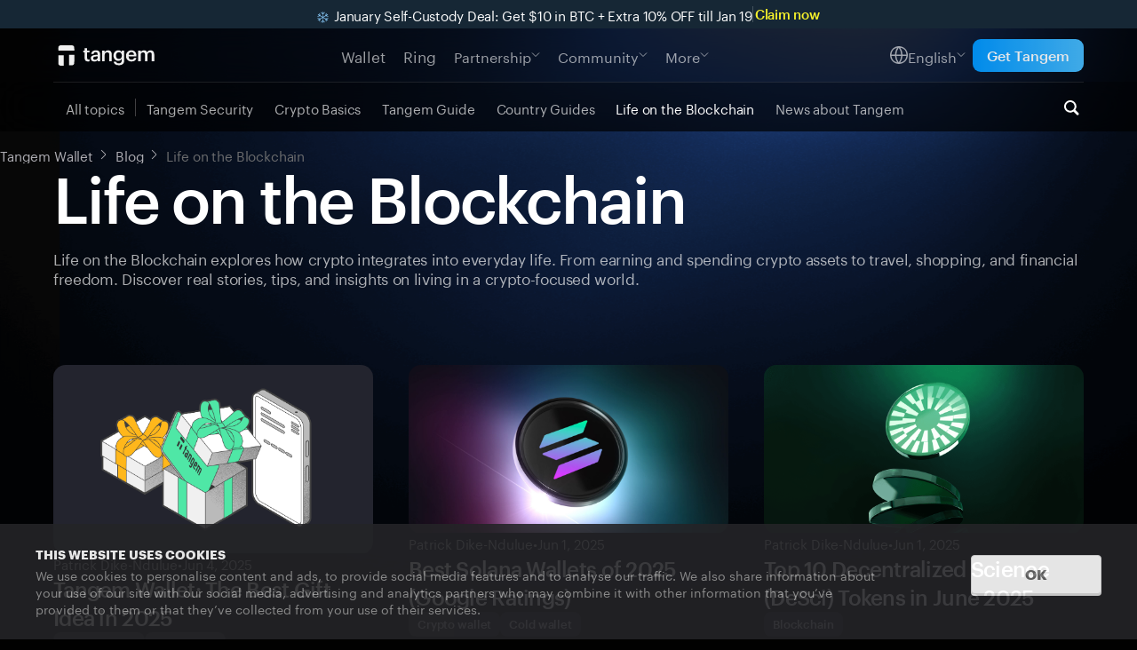

--- FILE ---
content_type: text/html; charset=utf-8
request_url: https://tangem.com/en/blog/crypto-life/page/2/
body_size: 46448
content:
<!DOCTYPE html><html lang="en" class="dark" style="--banner-height-mobile: 48px;--banner-height-desktop: 32px;"> <head><meta charset="utf-8"><meta http-equiv="x-ua-compatible" content="IE=edge"><meta name="viewport" content="width=device-width, initial-scale=1"><meta name="title" content="Life on the Blockchain | Tangem Blog | Page 2"><meta name="description" content="Life on the Blockchain, many useful articles about digital assets on the Tangem Wallet blog. | Page 2"><meta name="googlebot" content="index, follow, max-image-preview:large, max-snippet:-1, max-video-preview:-1"><meta property="og:type" content="website"><meta property="og:url" content="https://tangem.com/en/blog/crypto-life/page/2/"><meta property="og:site_name" content="Life on the Blockchain | Tangem Blog | Page 2"><meta property="og:title" content="Life on the Blockchain | Tangem Blog | Page 2"><meta property="og:description" content="Life on the Blockchain, many useful articles about digital assets on the Tangem Wallet blog. | Page 2"><meta property="og:image" content="https://tangem.com/img/sharing-waves.jpg"><meta property="og:image:width" content="1200"><meta property="og:image:height" content="630"><meta property="og:locale" content="en_US"><meta name="yandex-verification" content="d7ceaf19b3538bb6"><meta name="google-site-verification" content="J9VZ9OTdfpWzS6xsC5IQbu1mCnkQZLwCzOSaA0BUnqc"><meta name="format-detection" content="telephone=no"><meta name="twitter:card" content="summary_large_image"><meta name="twitter:title" content="Life on the Blockchain | Tangem Blog | Page 2"><meta name="twitter:description" content="Life on the Blockchain, many useful articles about digital assets on the Tangem Wallet blog. | Page 2"><meta name="twitter:image" content="https://tangem.com/img/sharing-waves.jpg"><title>Life on the Blockchain | Tangem Blog | Page 2</title><!-- Primary favicon --><link rel="icon" href="/favicon.ico" sizes="any"><link rel="shortcut icon" href="/favicon.ico"><link rel="icon" href="/favicon.png" type="image/png"><link rel="icon" type="image/png" sizes="48x48" href="/favicon-48x48.png"><link rel="icon" type="image/png" sizes="16x16" href="/favicon-16x16.png"><link rel="icon" type="image/png" sizes="32x32" href="/favicon-32x32.png"><link rel="icon" type="image/png" sizes="96x96" href="/favicon-96x96.png"><link rel="icon" type="image/png" sizes="256x256" href="/favicon-256x256.png"><!-- Apple touch icons --><link rel="apple-touch-icon" href="/apple-touch-icon.png"><link rel="apple-touch-icon-precomposed" href="/apple-touch-icon-precomposed.png"><link rel="apple-touch-icon" sizes="57x57" href="/apple-icon-57x57.png"><link rel="apple-touch-icon" sizes="60x60" href="/apple-icon-60x60.png"><link rel="apple-touch-icon" sizes="72x72" href="/apple-icon-72x72.png"><link rel="apple-touch-icon" sizes="76x76" href="/apple-icon-76x76.png"><link rel="apple-touch-icon" sizes="114x114" href="/apple-icon-114x114.png"><link rel="apple-touch-icon" sizes="120x120" href="/apple-icon-120x120.png"><link rel="apple-touch-icon-precomposed" sizes="120x120" href="/apple-touch-icon-120x120-precomposed.png"><link rel="apple-touch-icon" sizes="144x144" href="/apple-icon-144x144.png"><link rel="apple-touch-icon" sizes="152x152" href="/apple-icon-152x152.png"><link rel="apple-touch-icon-precomposed" sizes="152x152" href="/apple-touch-icon-152x152-precomposed.png"><link rel="apple-touch-icon" sizes="180x180" href="/apple-icon-180x180.png"><!-- Android icons --><link rel="icon" type="image/png" sizes="96x96" href="/android-icon-96x96.png"><link rel="icon" type="image/png" sizes="144x144" href="/android-icon-144x144.png"><link rel="icon" type="image/png" sizes="192x192" href="/android-icon-192x192.png"><!-- Manifest and MS tiles --><link rel="manifest" href="/manifest.json"><meta name="msapplication-TileColor" content="#010101"><meta name="msapplication-TileImage" content="/ms-icon-144x144.png"><meta name="theme-color" content="#010101"><link rel="preload" href="/fonts/graphik/Graphik-Regular-Web.woff2" as="font" crossorigin="" type="font/woff2"><link rel="preload" href="/fonts/graphik/Graphik-Medium-Web.woff2" as="font" crossorigin="" type="font/woff2"><script type="application/ld+json">{"@context":"https://schema.org","@type":"CollectionPage","name":"Life on the Blockchain","url":"https://tangem.com/en/blog/crypto-life/page/2/","mainEntity":{"@type":"ItemList","itemListElement":[{"@type":"ListItem","position":1,"url":"https://tangem.com/en/blog/post/tangem-crypto-wallet-the-best-gift-in-2023/"},{"@type":"ListItem","position":2,"url":"https://tangem.com/en/blog/post/best-solana-wallets/"},{"@type":"ListItem","position":3,"url":"https://tangem.com/en/blog/post/decentralized-science-desci/"},{"@type":"ListItem","position":4,"url":"https://tangem.com/en/blog/post/why-withdraw-from-exchanges/"},{"@type":"ListItem","position":5,"url":"https://tangem.com/en/blog/post/tangem-mission/"},{"@type":"ListItem","position":6,"url":"https://tangem.com/en/blog/post/tariffs-and-crypto/"},{"@type":"ListItem","position":7,"url":"https://tangem.com/en/blog/post/cpi-inflation-crypto/"},{"@type":"ListItem","position":8,"url":"https://tangem.com/en/blog/post/cybersecurity-crypto/"},{"@type":"ListItem","position":9,"url":"https://tangem.com/en/blog/post/altcoin-season-dead/"},{"@type":"ListItem","position":10,"url":"https://tangem.com/en/blog/post/warm-wallet/"},{"@type":"ListItem","position":11,"url":"https://tangem.com/en/blog/post/updatable-vs-non-updatable-firmware-hardware-wallets/"},{"@type":"ListItem","position":12,"url":"https://tangem.com/en/blog/post/bitcoin-safe-storage-crypto-wallet/"}]}}</script><link rel="alternate" hreflang="x-default" href="https://tangem.com/en/blog/crypto-life/page/2/"><link rel="alternate" hreflang="en-GB" href="https://tangem.com/en-GB/blog/crypto-life/page/2/"><link rel="alternate" hreflang="de" href="https://tangem.com/de/blog/crypto-life/page/2/"><link rel="alternate" hreflang="fr" href="https://tangem.com/fr/blog/crypto-life/page/2/"><link rel="alternate" hreflang="es" href="https://tangem.com/es/blog/crypto-life/page/2/"><link rel="alternate" hreflang="pt" href="https://tangem.com/pt/blog/crypto-life/page/2/"><link rel="alternate" hreflang="tr" href="https://tangem.com/tr/blog/crypto-life/page/2/"><link rel="alternate" hreflang="ko" href="https://tangem.com/ko/blog/crypto-life/page/2/"><link rel="alternate" hreflang="ja" href="https://tangem.com/ja/blog/crypto-life/page/2/"><link rel="alternate" hreflang="zh-Hans" href="https://tangem.com/zh-Hans/blog/crypto-life/page/2/"><link rel="canonical" href="https://tangem.com/en/blog/crypto-life/page/2/"><link rel="preconnect" href="https://www.googletagmanager.com" crossorigin><link rel="dns-prefetch" href="//www.googletagmanager.com"><!-- prettier-ignore-start --><script type="text/javascript">
      (function (w, d, s, l, i) {
        w[l] = w[l] || [];
        w[l].push({ "gtm.start": new Date().getTime(), event: "gtm.js" });
        var f = d.getElementsByTagName(s)[0],
          j = d.createElement(s),
          dl = l != "dataLayer" ? "&l=" + l : "";
        j.async = true;
        j.src = "https://www.googletagmanager.com/gtm.js?id=" + i + dl;
        f.parentNode.insertBefore(j, f);
      })(window, document, "script", "dataLayer", "GTM-N7NQVMC");
    </script><script type="module" src="/_astro/AmplitudeAnalytics.astro_astro_type_script_index_0_lang.86HG9zl-.js"></script><script type="module" src="/_astro/HandleInitialAnalyticsMetrics.astro_astro_type_script_index_0_lang.3vlcMK1W.js"></script> <script>(function(){const affiliatesData = [{"key":"irclickid","expirationDays":90},{"key":"bid","expirationDays":90},{"key":"mcomid","expirationDays":30}];
const AFFILIATES_COOKIES_CLICK_ID = "affiliateClickId";
const AFFILIATES_COOKIES_CLICK_KEY = "affiliateClickKey";
const isProd = false;

  const saveAffiliatesClickData = () => {
    try {
      const searchParams = new URLSearchParams(window.location.search);
      const hasQueryString = Boolean(searchParams.toString());

      if (hasQueryString) {
        const currentAffilate = affiliatesData.find((affilate) => {
          return Boolean(searchParams.get(affilate.key));
        });

        if (currentAffilate) {
          const expiresIn = currentAffilate.expirationDays * 24 * 60 * 60;

          document.cookie = `${AFFILIATES_COOKIES_CLICK_ID}=${searchParams.get(currentAffilate.key)}; max-age=${expiresIn}; path=/; ${isProd ? "domain=.tangem.com" : ""}`;
          document.cookie = `${AFFILIATES_COOKIES_CLICK_KEY}=${currentAffilate.key}; max-age=${expiresIn}; path=/; ${isProd ? "domain=.tangem.com" : ""}`;
        }
      }
    } catch (e) {
      console.log(e, "An error occured with clickid");
    }
  };

  saveAffiliatesClickData();
})();</script><!-- prettier-ignore-end --><link rel="preconnect" href="https://www.facebook.com" crossorigin><link rel="dns-prefetch" href="//www.facebook.com"><style>/*! normalize.css v8.0.1 | MIT License | github.com/necolas/normalize.css */html{line-height:1.15;-webkit-text-size-adjust:100%}body{margin:0}main{display:block}h1{font-size:2em;margin:.67em 0}hr{box-sizing:content-box;height:0;overflow:visible}pre{font-family:monospace,monospace;font-size:1em}a{background-color:transparent}abbr[title]{border-bottom:none;text-decoration:underline;-webkit-text-decoration:underline dotted;text-decoration:underline dotted}b,strong{font-weight:bolder}code,kbd,samp{font-family:monospace,monospace;font-size:1em}small{font-size:80%}sub,sup{font-size:75%;line-height:0;position:relative;vertical-align:baseline}sub{bottom:-.25em}sup{top:-.5em}img{border-style:none}button,input,optgroup,select,textarea{font-family:inherit;font-size:100%;line-height:1.15;margin:0}button,input{overflow:visible}button,select{text-transform:none}[type=button],[type=reset],[type=submit],button{-webkit-appearance:button}[type=button]::-moz-focus-inner,[type=reset]::-moz-focus-inner,[type=submit]::-moz-focus-inner,button::-moz-focus-inner{border-style:none;padding:0}[type=button]:-moz-focusring,[type=reset]:-moz-focusring,[type=submit]:-moz-focusring,button:-moz-focusring{outline:1px dotted ButtonText}fieldset{padding:.35em .75em .625em}legend{box-sizing:border-box;color:inherit;display:table;max-width:100%;padding:0;white-space:normal}progress{vertical-align:baseline}textarea{overflow:auto}[type=checkbox],[type=radio]{box-sizing:border-box;padding:0}[type=number]::-webkit-inner-spin-button,[type=number]::-webkit-outer-spin-button{height:auto}[type=search]{-webkit-appearance:textfield;outline-offset:-2px}[type=search]::-webkit-search-decoration{-webkit-appearance:none}::-webkit-file-upload-button{-webkit-appearance:button;font:inherit}details{display:block}summary{display:list-item}template{display:none}[hidden]{display:none}
.modal-overlay{background-color:#000;height:100vh;left:0;max-width:100%;opacity:.5;position:fixed;top:0;width:100vw;z-index:1040}.modal-overlay_centered{backdrop-filter:blur(15px);background:transparent;opacity:1}.modal-overlay_light{background-color:#0009}.modal-wrapper{height:100%;left:0;max-width:100%;outline:0;overflow:hidden auto;position:fixed;top:0;width:100%;z-index:1050}.modal-wrapper_centered{height:unset;left:50%;top:50%;transform:translate(-50%,-50%);width:unset}.modal-wrapper_bottom{bottom:0;top:unset;transform:translate(-50%)}.modal{position:relative;z-index:100}.modal__header{display:flex;justify-content:flex-end}
</style>
<link rel="stylesheet" href="/_astro/index.COrNIfZH.css">
<style>.breadcrumbs.astro-ilhxcym7{align-items:center;display:flex;max-width:100vw;overflow:hidden;padding-block:16px;padding-inline:var(--page-padding-inline-base);text-overflow:ellipsis;width:100%;z-index:-1}@media screen and (min-width:1240px){.breadcrumbs.astro-ilhxcym7{padding-block:24px}}.breadcrumbs_dark.astro-ilhxcym7{--color-breadcrumbs-text:#aeadb3}.breadcrumbs_light.astro-ilhxcym7{--color-breadcrumbs-text:#1f1f1f}.breadcrumbs.astro-ilhxcym7 li.astro-ilhxcym7{color:#6b6c6e;font-size:15px;font-weight:400;letter-spacing:-.01em;line-height:20.25px;margin-right:25px;position:relative;text-overflow:ellipsis;white-space:nowrap}.breadcrumbs.astro-ilhxcym7 li.astro-ilhxcym7 a.astro-ilhxcym7{color:var(--color-breadcrumbs-text);text-overflow:ellipsis}.breadcrumbs.astro-ilhxcym7 li.astro-ilhxcym7:after,.breadcrumbs.astro-ilhxcym7 li.astro-ilhxcym7:before{background:var(--color-breadcrumbs-text);content:"";height:1px;position:absolute;right:-15px;width:7px}.breadcrumbs.astro-ilhxcym7 li.astro-ilhxcym7:before{top:12px;transform:rotate(135deg)}.breadcrumbs.astro-ilhxcym7 li.astro-ilhxcym7:after{top:7px;transform:rotate(45deg)}.breadcrumbs.astro-ilhxcym7 li.astro-ilhxcym7:last-child{margin-right:0;overflow:hidden}.breadcrumbs.astro-ilhxcym7 li.astro-ilhxcym7:last-child:after,.breadcrumbs.astro-ilhxcym7 li.astro-ilhxcym7:last-child:before{content:none}.breadcrumbs_paddingRemoved.astro-ilhxcym7{padding-inline:0}
.empty-data.astro-rdneoq47{padding:20px 0;text-align:center}@media screen and (min-width:768px){.empty-data.astro-rdneoq47{padding:0}}.title.astro-rdneoq47{font-size:32px;font-weight:500;letter-spacing:-.96px;line-height:130%;margin-bottom:20px}.subtitle.astro-rdneoq47{font-size:20px;font-weight:400;line-height:140%}@media screen and (min-width:768px){.subtitle.astro-rdneoq47{margin-bottom:48px}}@media screen and (min-width:1240px){.subtitle.astro-rdneoq47{margin-bottom:96px}}.description.astro-rdneoq47{font-size:20px;font-style:normal;font-weight:400;line-height:140%;margin-bottom:20px;opacity:.7}.button.astro-rdneoq47{background-color:#1f1f1f;border-radius:12px;font-size:17px;font-style:normal;font-weight:500;line-height:130%;padding:12px 16px}.articles-wrapper.astro-hdm2yeo4{padding-bottom:88px}@media screen and (min-width:1240px){.articles-wrapper.astro-hdm2yeo4{padding-bottom:112px}}.articles.astro-hdm2yeo4{padding-bottom:40px}@media screen and (min-width:768px){.articles.astro-hdm2yeo4{padding-bottom:32px}}@media screen and (min-width:1240px){.articles.astro-hdm2yeo4{padding-bottom:64px}}html{scroll-behavior:smooth}
.newsletter{background-image:url(/img/blog/newsletter-bg-mob.png);background-position:100%;background-repeat:no-repeat;background-size:cover;padding-block:137px}@media screen and (min-width:1240px){.newsletter{background-image:url(/img/blog/newsletter-bg.png)}}.newsletter__title{color:#fff;font-size:32px;font-weight:500;letter-spacing:-.03em;line-height:35.52px;margin-bottom:24px;margin-inline:auto;max-width:454px;text-align:center}@media screen and (min-width:1240px){.newsletter__title{font-size:56px;line-height:61.6px;max-width:764px}}.newsletter__caption{color:#f5f5f5;font-size:17px;font-weight:500;letter-spacing:-.01em;line-height:22.1px;margin-bottom:72px;opacity:.7;text-align:center}@media screen and (min-width:1240px){.newsletter__caption{font-size:20px;letter-spacing:-.02em;line-height:28px}}@media screen and (min-width:768px){.newsletter__form{margin-inline:auto;max-width:335px}}@media screen and (min-width:1240px){.newsletter__form{max-width:476px}}.grecaptcha-badge{visibility:hidden!important}
</style>
<link rel="stylesheet" href="/_astro/index.CakSEcer.css">
<style>._form__policy_z86se_1{color:#a6a5ac;font-size:13px;font-weight:400;letter-spacing:-.01em;line-height:16.25px;margin-top:16px;width:100%}._form__policy_centered_z86se_10{margin-inline:auto;text-align:center;text-wrap:pretty}._form__policy_z86se_1 a{color:#fff;text-decoration:underline;text-decoration-style:dashed;text-decoration-thickness:1px;text-underline-offset:2px}._form__policy_tiny_z86se_22{color:#6c6c70;font-size:13px;font-weight:400;letter-spacing:-.01em;line-height:16.25px;margin-top:6px}._form__policy_tiny_z86se_22 a{color:#fff;text-decoration:none}._form__policy_large_z86se_34{color:#a6a5ac;font-size:16px;font-weight:400;letter-spacing:.005em;line-height:19.2px;margin-top:12px}@media screen and (min-width:1240px){._form__policy_z86se_1{font-size:15px;font-weight:400;letter-spacing:-.01em;line-height:20.25px;max-width:476px}}._form_z86se_1{position:relative;width:100%;--color-error:#da6565}._form__field_z86se_58{background-color:#1f1f1fb3;border:1px solid transparent;border-radius:12px;padding:13px 52px 13px 16px;position:relative}._form__field_large_z86se_65{padding-right:65px}._form__input_z86se_69{background:transparent;border:none;color:#fff;font-size:17px;font-weight:400;letter-spacing:-.02em;line-height:22.1px;outline:none;resize:none;width:100%}._form__input_large_z86se_81{font-size:24px;line-height:28.8px}._form__input_invalid_z86se_85{color:var(--color-error)}._form__input_z86se_69::placeholder{color:#f5f5f5;opacity:.7}._form__input_transparent_z86se_92::placeholder{color:#f5f5f5b3;font-size:24px;font-weight:400;letter-spacing:-.02em;line-height:28.8px}._form__field_z86se_58:has(._form__input_z86se_69:focus,._form__input_z86se_69:focus-within){background-color:#1f1f1f}._form__field_z86se_58:has(._form__input_transparent_z86se_92,._form__input_transparent_z86se_92:focus,._form__input_transparent_z86se_92:focus-within){background-color:#757a841a}._form__submit_z86se_110{background-color:#fff;border:none;height:40px;-webkit-mask-image:url(/svg/icons/arrow-right.svg);mask-image:url(/svg/icons/arrow-right.svg);-webkit-mask-position:center;mask-position:center;-webkit-mask-repeat:no-repeat;mask-repeat:no-repeat;outline:none;position:absolute;right:4px;top:4px;transition:background-color .3s ease-in-out;width:40px}._form__submit_success_z86se_124{background-color:transparent;background-image:url(/svg/icons/check-cricle.svg);background-position:50%;background-repeat:no-repeat;-webkit-mask-image:none;mask-image:none;pointer-events:none}._form__submit_large_z86se_132{-webkit-mask-image:url(/svg/icons/arrow-right-big.svg);mask-image:url(/svg/icons/arrow-right-big.svg);right:16px;top:8px}@keyframes _spin_z86se_1{0%{transform:rotate(0)}to{transform:rotate(1turn)}}._form__submit_loading_z86se_145{background:none;-webkit-mask-image:unset;mask-image:unset;transition:none}._form__submit_loading_z86se_145:after{animation:_spin_z86se_1 1s linear infinite;background-image:-webkit-image-set(url(/img/spinner.webp) type("image/webp"),url(/img/spinner.png) type("image/png"));background-image:image-set(url(/img/spinner.webp) type("image/webp"),url(/img/spinner.png) type("image/png"));background-size:20px;content:"";height:20px;left:calc(50% - 10px);position:absolute;top:calc(50% - 10px);width:20px;z-index:522}@media screen and (prefers-reduced-motion:reduce){._form__submit_loading_z86se_145:after{animation:none}}._form_z86se_1:has(._form__input_z86se_69:invalid) ._form__submit_z86se_110{background-color:#6c6c70}._form__submit_large_z86se_132._form__submit_success_z86se_124{background:url(/svg/icons/check-circle-big.svg) no-repeat;-webkit-mask-image:none;mask-image:none}._form__label_z86se_177{color:var(--color-error);display:block;font-size:16px;font-weight:400;letter-spacing:.005em;line-height:19.2px;margin-top:8px}._form__label_tiny_z86se_186{font-size:13px;letter-spacing:-.01em;line-height:16.25px;margin-left:4px}
.pagination__link.astro-2o6eqkaj{background-color:#1f1f1f;border-radius:12px;color:#fff;cursor:pointer;display:block;font-size:15px;font-weight:500;letter-spacing:-.01em;line-height:20.25px;padding:10px 15.5px;text-align:center}.pagination__link_active.astro-2o6eqkaj{background-color:#fff;color:#1f1f1f;pointer-events:none}.ellipsis.astro-xufza7wg{color:#f5f5f5;display:block;font-size:15px;font-weight:500;letter-spacing:-.01em;line-height:20.25px;opacity:.7;padding:10px 9.5px;pointer-events:none;text-align:left}.pagination.astro-6iy6ylgl{align-items:center;margin-inline:auto;padding-block:16px}.pagination.astro-6iy6ylgl,.pagination__list.astro-6iy6ylgl{display:flex;gap:4px;justify-content:center}.pagination__next.astro-6iy6ylgl,.pagination__previous.astro-6iy6ylgl{display:none;padding:10px}.pagination__next.astro-6iy6ylgl:after,.pagination__previous.astro-6iy6ylgl:after{background-color:#fff;content:"";display:block;height:20px;-webkit-mask-image:url(/svg/icons/left.svg);mask-image:url(/svg/icons/left.svg);width:20px}.pagination__next_disabled.astro-6iy6ylgl,.pagination__previous_disabled.astro-6iy6ylgl{pointer-events:none}.pagination__next_disabled.astro-6iy6ylgl:after,.pagination__previous_disabled.astro-6iy6ylgl:after{background-color:#6c6c70}@media screen and (min-width:768px){.pagination__next.astro-6iy6ylgl,.pagination__previous.astro-6iy6ylgl{display:block}}.pagination__next.astro-6iy6ylgl{transform:rotate(180deg)}
</style>
<link rel="stylesheet" href="/_astro/index.CevRIgnF.css">
<link rel="stylesheet" href="/_astro/index.DSFyjwl5.css">
<style>.blog.astro-steqk66u{background:url(/img/blog/bg-main-mob.png) no-repeat;background-size:contain;margin-inline:auto;max-width:var(--page-max-width);padding-top:calc(var(--header-nav-height) + var(--blog-menu-nav-height) + var(--banner-height))}@media screen and (min-width:1240px){.blog.astro-steqk66u{background-image:url(/img/blog/bg-main.png);padding-top:calc(var(--header-nav-height) + var(--banner-height) + var(--blog-menu-nav-height) + 16px)}}.blog__caption.astro-steqk66u{margin-bottom:32px}@media screen and (min-width:768px){.blog__caption.astro-steqk66u{margin-bottom:48px}}@media screen and (min-width:1240px){.blog__caption.astro-steqk66u{margin-bottom:88px}}.blog__heading.astro-steqk66u{color:#fff;font-size:48px;font-weight:500;letter-spacing:-.03em;line-height:50.4px;margin-bottom:16px}@media screen and (min-width:1240px){.blog__heading.astro-steqk66u{font-size:72px;line-height:79.92px}}.blog__subheading.astro-steqk66u{color:#f5f5f5b3;font-size:17px;font-weight:400;letter-spacing:-.02em;line-height:22.1px;margin-bottom:16px}@media screen and (min-width:1240px){.blog__subheading.astro-steqk66u{margin-bottom:24px}}:root{--page-padding-inline:20px!important}@media screen and (min-width:768px){:root{--page-padding-inline:40px!important}}@media screen and (min-width:1240px){:root{--page-padding-inline:60px!important}}
._noresults_zuyr6_1{align-items:center;display:flex;flex-direction:column;gap:8px;justify-content:center;margin-top:80px;padding-block:10px}._noresults__title_zuyr6_11{color:#fff;font-size:20px;font-weight:500;letter-spacing:-.02em;line-height:28px}._noresults__caption_zuyr6_19{color:#f5f5f5b3;font-size:15px;font-weight:400;letter-spacing:-.01em;line-height:20.25px;text-align:center}._search__field-container_zuyr6_28{padding-inline:var(--modal-padding-inline,0)}._search__field_zuyr6_28{background-image:url(/svg/icons/blog/search.svg);background-position:0;background-repeat:no-repeat;border-bottom:1px solid #262627;display:flex;flex-shrink:0;height:52px;position:relative}._search__field_zuyr6_28:has(._search__input_zuyr6_42:focus){border-bottom:1px solid #656565}._search__input_zuyr6_42{background-color:transparent;border:none;box-sizing:border-box;color:var(--color-white);font-size:17px;font-weight:400;height:100%;letter-spacing:-.02em;line-height:22.1px;outline:none;padding:14px 0 10px 32px;resize:none;width:100%}@media screen and (min-width:768px){._search__input_zuyr6_42{font-size:20px;line-height:28px}}._search__clear_zuyr6_68{background:none;border:none;color:#6c6c70;flex-shrink:0;font-size:17px;font-weight:400;letter-spacing:-.02em;line-height:22.1px;outline:none;padding:0;visibility:hidden}._search__clear_visible_zuyr6_81{visibility:visible}@media screen and (min-width:768px){._search__clear_zuyr6_68{font-size:20px;line-height:28px}}._search__title_zuyr6_91{color:#f5f5f5b3;display:block;font-size:15px;font-weight:500;letter-spacing:-.01em;line-height:20.25px;margin-bottom:12px;padding-inline:var(--modal-padding-inline,0)}._close__button_16ari_1{--bg-color:#4c4c4c;align-items:center;background:none;border:none;display:flex;height:48px;justify-content:center;outline:none;padding:0;position:absolute;right:0;top:0;width:48px}._close__button_16ari_1:focus-visible,._close__button_16ari_1:hover{--bg-color:#353535}@media screen and (min-width:900px){._close__button_16ari_1{display:none}}._close__icon_16ari_25{background-color:var(--bg-color);border-radius:12px;height:24px;position:relative;width:24px}._close__icon_16ari_25:after,._close__icon_16ari_25:before{background:#fff;content:"";height:1.5px;left:6.5px;position:absolute;top:11px;transform:rotate(45deg);width:11px}._close__icon_16ari_25:after{transform:rotate(-45deg)}
._maintenance__overlay_1elu9_1{backdrop-filter:blur(5px) brightness(60%);height:100%;left:0;position:absolute;top:0;width:100%;z-index:3}._maintenance__content_1elu9_11{background-color:#151515;background-image:url(/img/maintenance.png);background-position:100% 0;background-repeat:no-repeat;background-size:148px;border-radius:8px;box-shadow:0 4px 16px #0000001a;margin:0 auto;max-width:480px;padding:24px;position:sticky;top:100%;transform:translateY(calc(-100% - 20px));width:calc(100% - var(--page-padding-inline)*2)}@media screen and (min-width:900px){._maintenance__content_1elu9_11{background-size:172px;left:50%;margin-bottom:50%;top:50vh;transform:translate(-50%) translateY(-50%)}}._maintenance__title_1elu9_37{color:#fff;font-size:15px;font-style:medium;font-weight:500;letter-spacing:-.01em;line-height:135%;margin-bottom:4px;max-width:calc(100% - 100px);vertical-align:middle}@media screen and (min-width:900px){._maintenance__title_1elu9_37{font-size:17px;max-width:calc(100% - 124px)}}._maintenance__description_1elu9_55{color:#a6a5ac;font-size:13px;font-style:regular;font-weight:400;letter-spacing:-.01em;line-height:125%;margin-bottom:24px;max-width:calc(100% - 100px);text-wrap:balance}@media screen and (min-width:900px){._maintenance__description_1elu9_55{font-size:15px;max-width:calc(100% - 124px)}}._maintenance__extra_1elu9_73{color:#a6a5ac;font-size:13px;font-style:medium;font-weight:500;letter-spacing:-.01em;line-height:125%;margin-bottom:8px}._maintenance__resellers_1elu9_83{display:flex;flex-flow:row-reverse wrap-reverse;flex-wrap:wrap;gap:8px;justify-content:flex-end;max-height:28px;overflow:hidden;padding-right:0}._maintenance__resellers_opened_1elu9_93{flex-flow:row wrap;justify-content:flex-start;max-height:unset}._maintenance__reseller_1elu9_83{align-items:center;background-color:#fffafa1a;border-radius:8px;color:#a6a5ac;display:flex;font-size:13px;font-style:medium;font-weight:500;gap:4px;justify-content:center;letter-spacing:-1%;line-height:125%;padding:6px}._maintenance__reseller_more_1elu9_114{border:none;outline:none;padding-inline:10px}._maintenance__reseller_removed_1elu9_119{display:none}._maintenance__reseller_hidden_1elu9_122{visibility:hidden}
</style><script type="module" src="/_astro/page.CnZ6GahY.js"></script></head> <body class="body" style="--banner-height-mobile: 48px;--banner-height-desktop: 32px;"> <noscript> <iframe title="GTM-N7NQVMC" src="https://www.googletagmanager.com/ns.html?id=GTM-N7NQVMC" height="0" width="0" style="display:none;visibility:hidden;--banner-height-mobile: 48px;--banner-height-desktop: 32px;"></iframe> <img height="1" width="1" style="display:none;visibility:hidden;--banner-height-mobile: 48px;--banner-height-desktop: 32px;" src="https://www.facebook.com/tr?id=586299360006675&ev=PageView&noscript=1" alt=""> </noscript>  <div style="background:#162735" class="banner astro-fgdwqvvs" data-banner-text-date="2026-01-19" data-banner-server-date="Jan 19" data-banner-locale="en-US" data-banner-coupon="NYEXTRA26" id="top-banner"> <div class="text-section astro-fgdwqvvs"> <span class="main-text invisible astro-fgdwqvvs" id="top-banner-main-text" style="color:#FFFFFF"><img class="emoji" draggable="false" alt="❄️" src="https://cdn.jsdelivr.net/gh/twitter/twemoji@14.0.2/assets/svg/2744.svg" width="13" height="13" style="margin: 0 2px; transform: translateY(2px);"> January Self-Custody Deal: Get $10 in BTC + Extra 10% OFF till Jan 19</span> </div> <div style="background:#FFFFFF" class="delimiter astro-fgdwqvvs"></div> <a class="link astro-fgdwqvvs" style="color:#f8f32b" href="/en/pricing?promocode=NYEXTRA26"> Claim now </a> </div>  <script type="module" src="/_astro/TopBanner.astro_astro_type_script_index_0_lang.DXPswXye.js"></script>   <style>astro-island,astro-slot,astro-static-slot{display:contents}</style><script>(()=>{var e=async t=>{await(await t())()};(self.Astro||(self.Astro={})).only=e;window.dispatchEvent(new Event("astro:only"));})();;(()=>{var A=Object.defineProperty;var g=(i,o,a)=>o in i?A(i,o,{enumerable:!0,configurable:!0,writable:!0,value:a}):i[o]=a;var d=(i,o,a)=>g(i,typeof o!="symbol"?o+"":o,a);{let i={0:t=>m(t),1:t=>a(t),2:t=>new RegExp(t),3:t=>new Date(t),4:t=>new Map(a(t)),5:t=>new Set(a(t)),6:t=>BigInt(t),7:t=>new URL(t),8:t=>new Uint8Array(t),9:t=>new Uint16Array(t),10:t=>new Uint32Array(t),11:t=>1/0*t},o=t=>{let[l,e]=t;return l in i?i[l](e):void 0},a=t=>t.map(o),m=t=>typeof t!="object"||t===null?t:Object.fromEntries(Object.entries(t).map(([l,e])=>[l,o(e)]));class y extends HTMLElement{constructor(){super(...arguments);d(this,"Component");d(this,"hydrator");d(this,"hydrate",async()=>{var b;if(!this.hydrator||!this.isConnected)return;let e=(b=this.parentElement)==null?void 0:b.closest("astro-island[ssr]");if(e){e.addEventListener("astro:hydrate",this.hydrate,{once:!0});return}let c=this.querySelectorAll("astro-slot"),n={},h=this.querySelectorAll("template[data-astro-template]");for(let r of h){let s=r.closest(this.tagName);s!=null&&s.isSameNode(this)&&(n[r.getAttribute("data-astro-template")||"default"]=r.innerHTML,r.remove())}for(let r of c){let s=r.closest(this.tagName);s!=null&&s.isSameNode(this)&&(n[r.getAttribute("name")||"default"]=r.innerHTML)}let p;try{p=this.hasAttribute("props")?m(JSON.parse(this.getAttribute("props"))):{}}catch(r){let s=this.getAttribute("component-url")||"<unknown>",v=this.getAttribute("component-export");throw v&&(s+=` (export ${v})`),console.error(`[hydrate] Error parsing props for component ${s}`,this.getAttribute("props"),r),r}let u;await this.hydrator(this)(this.Component,p,n,{client:this.getAttribute("client")}),this.removeAttribute("ssr"),this.dispatchEvent(new CustomEvent("astro:hydrate"))});d(this,"unmount",()=>{this.isConnected||this.dispatchEvent(new CustomEvent("astro:unmount"))})}disconnectedCallback(){document.removeEventListener("astro:after-swap",this.unmount),document.addEventListener("astro:after-swap",this.unmount,{once:!0})}connectedCallback(){if(!this.hasAttribute("await-children")||document.readyState==="interactive"||document.readyState==="complete")this.childrenConnectedCallback();else{let e=()=>{document.removeEventListener("DOMContentLoaded",e),c.disconnect(),this.childrenConnectedCallback()},c=new MutationObserver(()=>{var n;((n=this.lastChild)==null?void 0:n.nodeType)===Node.COMMENT_NODE&&this.lastChild.nodeValue==="astro:end"&&(this.lastChild.remove(),e())});c.observe(this,{childList:!0}),document.addEventListener("DOMContentLoaded",e)}}async childrenConnectedCallback(){let e=this.getAttribute("before-hydration-url");e&&await import(e),this.start()}async start(){let e=JSON.parse(this.getAttribute("opts")),c=this.getAttribute("client");if(Astro[c]===void 0){window.addEventListener(`astro:${c}`,()=>this.start(),{once:!0});return}try{await Astro[c](async()=>{let n=this.getAttribute("renderer-url"),[h,{default:p}]=await Promise.all([import(this.getAttribute("component-url")),n?import(n):()=>()=>{}]),u=this.getAttribute("component-export")||"default";if(!u.includes("."))this.Component=h[u];else{this.Component=h;for(let f of u.split("."))this.Component=this.Component[f]}return this.hydrator=p,this.hydrate},e,this)}catch(n){console.error(`[astro-island] Error hydrating ${this.getAttribute("component-url")}`,n)}}attributeChangedCallback(){this.hydrate()}}d(y,"observedAttributes",["props"]),customElements.get("astro-island")||customElements.define("astro-island",y)}})();</script><astro-island uid="Z1CV8xt" component-url="/_astro/UnavailabilityAlert.3Cux1OcO.js" component-export="UnavailabilityAlert" renderer-url="/_astro/client.DA5H8rS9.js" props="{&quot;locale&quot;:[0,&quot;en&quot;],&quot;pathName&quot;:[0,&quot;/en/blog/crypto-life/page/2/&quot;],&quot;moreText&quot;:[0,&quot;All&quot;]}" ssr client="only" opts="{&quot;name&quot;:&quot;UnavailabilityAlert&quot;,&quot;value&quot;:&quot;preact&quot;}"></astro-island> <header class="header astro-3ef6ksr2"> <a aria-label="Go to the homepage" class="logo header__logo astro-3ef6ksr2" href="/en/"> <svg width="4.35em" height="1em" class="logo__icon astro-3ef6ksr2" data-icon="tangem-logo">   <symbol id="ai:local:tangem-logo" viewBox="0 0 87 20"><path fill="currentColor" fill-rule="evenodd" d="M3.414.82h7.576c1.195 0 1.792 0 2.249.233.402.203.727.53.932.931.233.457.233 1.054.233 2.249V5.5H0V4.233c0-1.195 0-1.792.233-2.249.203-.401.53-.727.932-.931C1.622.82 2.219.82 3.414.82m10.991 8.64H9.603l.002.665v8.695h1.386c1.195 0 1.792 0 2.25-.233.4-.203.726-.53.931-.931.233-.457.233-1.054.233-2.25zM4.8 9.82H0v5.947c0 1.195 0 1.792.233 2.249.205.401.53.728.932.931.457.233 1.054.233 2.249.233H4.8zm18.954 2.698c0 1.832 1 2.868 2.925 2.868.685 0 1.166-.11 1.518-.24v-1.777c-.315.13-.648.186-1.093.186-.703 0-1.11-.39-1.11-1.24V7.226h2.128V5.542h-2.128V3.414h-2.24v2.128H22.46v1.684h1.295zm11.673-.684c0 1.24-1.018 1.961-2.388 1.961-1.11 0-1.555-.537-1.555-1.35 0-1.185 1.092-1.574 2.795-1.574h1.148zm-6.164.703c0 2.017 1.462 2.868 3.24 2.868 1.48 0 2.331-.537 2.96-1.37v1.185h2.203V8.873c0-2.646-1.702-3.534-3.868-3.534s-3.96.943-4.146 3.2h2.165c.112-.961.685-1.516 1.851-1.516 1.315 0 1.759.647 1.759 1.943v.5h-1.203c-2.777 0-4.96.813-4.96 3.07m10.248 2.683V5.542h2.24v1.536c.463-.944 1.536-1.74 3.128-1.74 1.943 0 3.313 1.13 3.313 3.794v6.088h-2.24V9.336c0-1.462-.592-2.128-1.924-2.128-1.26 0-2.277.777-2.277 2.313v5.699zm17.72-5.07c0 1.85-1.128 2.96-2.683 2.96-1.444 0-2.554-1.11-2.554-2.905v-.148c0-1.758.962-2.96 2.628-2.96 1.61 0 2.61 1.091 2.61 2.923zm-7.421 5.403c.259 1.85 1.628 3.22 4.664 3.22 2.998 0 4.905-1.425 4.923-4.275V5.542h-2.24v1.48c-.555-.962-1.517-1.683-3.109-1.683-2.498 0-4.35 2.035-4.35 4.755v.13c0 2.794 1.87 4.607 4.295 4.607 1.425 0 2.628-.87 3.165-1.795v1.425c0 1.74-.963 2.61-2.703 2.61-1.462 0-2.202-.556-2.387-1.518zm16.099-.148c-2.85 0-4.905-1.869-4.905-4.922v-.148c0-2.998 2.055-4.996 4.812-4.996 2.406 0 4.572 1.425 4.572 4.885v.647H63.3c.074 1.832 1 2.868 2.665 2.868 1.352 0 2.055-.536 2.221-1.48h2.166c-.315 2.036-1.962 3.146-4.442 3.146m-2.573-6.032h4.83c-.11-1.666-.962-2.406-2.35-2.406-1.35 0-2.258.907-2.48 2.406m8.645-3.83v9.677h2.24V9.428c0-1.48 1.018-2.22 2.128-2.22 1.092 0 1.721.61 1.721 2.035v5.977h2.24V9.428c0-1.48 1.018-2.22 2.129-2.22s1.72.61 1.72 2.035v5.977h2.24V9.095c0-2.665-1.443-3.756-3.22-3.756-1.203 0-2.536.536-3.276 1.74-.481-1.204-1.48-1.74-2.74-1.74-1.425 0-2.48.777-2.942 1.684v-1.48z" clip-rule="evenodd"/></symbol><use href="#ai:local:tangem-logo"></use>  </svg> </a> <div class="header__button astro-3ef6ksr2"> <div class="menu-button-links lang-selector astro-ltpqzwiw" data-pathname="/en/blog/crypto-life/page/2/"> <button type="button" id="menubutton-languages" aria-haspopup="true" aria-controls="langs" class="astro-ltpqzwiw"> <svg xmlns="http://www.w3.org/2000/svg" width="20" height="20" fill="none" class="astro-ltpqzwiw"> <path fill="currentColor" fill-rule="evenodd" d="M12.464 11a13.765 13.765 0 0 1-2.67 7.205A13.665 13.665 0 0 1 7.102 11h5.363Zm1.503 0a15.263 15.263 0 0 1-2.458 7.366A8.506 8.506 0 0 0 18.442 11h-4.475Zm4.518-1.5h-4.493a15.27 15.27 0 0 0-2.48-7.866A8.504 8.504 0 0 1 18.485 9.5Zm-5.994 0H7.074a13.67 13.67 0 0 1 2.72-7.708A13.771 13.771 0 0 1 12.492 9.5Zm-6.918 0c.088-2.71.9-5.401 2.433-7.765A8.505 8.505 0 0 0 1.514 9.5h4.059ZM1.558 11a8.507 8.507 0 0 0 6.451 7.265A15.162 15.162 0 0 1 5.598 11h-4.04ZM8.455.119C3.665.86 0 5.003 0 10c0 5.523 4.477 10 10 10s10-4.477 10-10S15.523 0 10 0c-.438 0-.87.028-1.294.083h-.28l.029.036Z" clip-rule="evenodd" class="astro-ltpqzwiw"></path> </svg> <span class="astro-ltpqzwiw">English</span> <svg xmlns="http://www.w3.org/2000/svg" width="10" height="6" viewBox="0 0 10 6" fill="none" class="down astro-ltpqzwiw"> <path d="M1 0.5L5 4.5L9 0.5" stroke="currentColor" class="astro-ltpqzwiw"></path> </svg> </button>  <ul id="langs" role="menu" aria-labelledby="menubutton-languages" class="astro-ltpqzwiw"> <li role="none" class="astro-ltpqzwiw"> <a data-from="en" data-to="en" class="en-lang astro-ltpqzwiw" role="menuitem" href="/en/blog/crypto-life/">   English  </a> </li><li role="none" class="astro-ltpqzwiw"> <a data-from="en" data-to="de" class="de-lang astro-ltpqzwiw" role="menuitem" href="/de/blog/crypto-life/">   Deutsch  </a> </li><li role="none" class="astro-ltpqzwiw"> <a data-from="en" data-to="fr" class="fr-lang astro-ltpqzwiw" role="menuitem" href="/fr/blog/crypto-life/">   Français  </a> </li><li role="none" class="astro-ltpqzwiw"> <a data-from="en" data-to="es" class="es-lang astro-ltpqzwiw" role="menuitem" href="/es/blog/crypto-life/">   Español  </a> </li><li role="none" class="astro-ltpqzwiw"> <a data-from="en" data-to="pt" class="pt-lang astro-ltpqzwiw" role="menuitem" href="/pt/blog/crypto-life/">   Português  </a> </li><li role="none" class="astro-ltpqzwiw"> <a data-from="en" data-to="tr" class="tr-lang astro-ltpqzwiw" role="menuitem" href="/tr/blog/crypto-life/">   Türkçe  </a> </li><li role="none" class="astro-ltpqzwiw"> <a data-from="en" data-to="ja" class="ja-lang astro-ltpqzwiw" role="menuitem" href="/ja/blog/crypto-life/">   日本語  </a> </li><li role="none" class="astro-ltpqzwiw"> <a data-from="en" data-to="zh-Hans" class="zh-Hans-lang astro-ltpqzwiw" role="menuitem" href="/zh-Hans/blog/crypto-life/">   中文  </a> </li><li role="none" class="astro-ltpqzwiw"> <a data-from="en" data-to="ko" class="ko-lang astro-ltpqzwiw" role="menuitem" href="/ko/blog/crypto-life/">   한국어  </a> </li> </ul> </div>  <script type="module" src="/_astro/LanguageSelector.astro_astro_type_script_index_0_lang.Dl1SDrhW.js"></script>  <a class="button_primary header__buy-button astro-3ef6ksr2 astro-ud663b2a" href="/en/pricing/" data-amp-default-track data-astro-prefetch data-amp-position="header">Get Tangem</a>  </div> <nav class="nav header__nav astro-3ef6ksr2"> <div class="menu"> <input id="toggle" type="checkbox" class="toggle" aria-label="Toggle menu">  <label for="toggle" class="toggle__wrapper"> <span class="toggle__icon"></span> </label> <div class="toggle__content"> <div class="toggle__content-block"> <ul itemscope itemtype="https://www.schema.org/SiteNavigationElement" class="menu__list" role="menu"> <li itemprop="name" class="menu__item"> <a class="menu__item-link" href="/en/" itemprop="url" role="menuitem"> Wallet </a> </li><li itemprop="name" class="menu__item"> <a class="menu__item-link" href="/en/ring/" itemprop="url" role="menuitem"> Ring </a> </li><li class="menu__item"> <div class="menu-button-links" data-pathname="/en/blog/crypto-life/page/2/"> <button type="button" id="menubutton-Partnership" aria-haspopup="true" aria-controls="menubutton-Partnership"> <span>Partnership</span> <svg xmlns="http://www.w3.org/2000/svg" width="10" height="6" viewBox="0 0 10 6" fill="none" class="down"> <path d="M1 0.5L5 4.5L9 0.5" stroke="currentColor"></path> </svg> </button> <ul id="menu-button-list-Partnership" role="menu" aria-label="menu" aria-labelledby="menubutton-Partnership" style="display: none"> <li role="none"> <a role="menuitem" itemprop="url" href="/en/partnership/"> Resellers </a> </li><li role="none"> <a role="menuitem" itemprop="url" href="/en/affiliates/"> Referral program </a> </li><li role="none"> <a role="menuitem" itemprop="url" href="/en/co-branding/"> Co-branding </a> </li><li role="none"> <a role="menuitem" itemprop="url" href="/en/ambassadors/"> Ambassadors </a> </li> </ul> </div> </li><li class="menu__item"> <div class="menu-button-links" data-pathname="/en/blog/crypto-life/page/2/"> <button type="button" id="menubutton-Community" aria-haspopup="true" aria-controls="menubutton-Community"> <span>Community</span> <svg xmlns="http://www.w3.org/2000/svg" width="10" height="6" viewBox="0 0 10 6" fill="none" class="down"> <path d="M1 0.5L5 4.5L9 0.5" stroke="currentColor"></path> </svg> </button> <ul id="menu-button-list-Community" role="menu" aria-label="menu" aria-labelledby="menubutton-Community" style="display: none"> <li role="none"> <div class="menu-button-links level-2" data-pathname="/en/blog/crypto-life/page/2/"> <button type="button" id="menubutton-X" aria-haspopup="true" aria-controls="menubutton-X"> <img src="/svg/icons/socials/x.svg" alt="X icon" fetchpriority="high" loading="eager" width="24" height="24" decoding="async"> <span class="menu-item-title"> X </span> <svg xmlns="http://www.w3.org/2000/svg" width="6" height="10" viewBox="0 0 6 10" fill="none" class="down"> <path d="M1 9L5 5L1 1" stroke="#808085"></path> </svg> </button> <div id="X" role="menu" aria-label="menu" aria-labelledby="menubutton-X" style="display: none">  <ul class="menu__social-links"> <li role="none"> <a class="menu__social-link" role="menuitem" itemprop="url" href="https://x.com/tangem"> <img src="/svg/icons/socials/x_en.svg" width="24" height="24" alt=""> <span>Tangem English</span> </a> </li><li role="none"> <a class="menu__social-link" role="menuitem" itemprop="url" href="https://x.com/tangem_france"> <img src="/svg/icons/socials/x_fr.svg" width="24" height="24" alt=""> <span>Tangem France</span> </a> </li><li role="none"> <a class="menu__social-link" role="menuitem" itemprop="url" href="https://x.com/tangem_japan"> <img src="/svg/icons/socials/x_jp.svg" width="24" height="24" alt=""> <span>Tangem Japan</span> </a> </li> </ul>  </div> </div> </li><li role="none"> <a role="menuitem" itemprop="url" href="https://www.reddit.com/r/Tangem/" class="menu__social-link"> <img src="/svg/icons/socials/reddit.svg" alt="Reddit icon" fetchpriority="high" loading="eager" width="24" height="24" decoding="async"> <span>Reddit</span> </a> </li><li role="none"> <a role="menuitem" itemprop="url" href="https://youtube.com/@tangem_official" class="menu__social-link"> <img src="/svg/icons/socials/youtube.svg" alt="YouTube icon" fetchpriority="high" loading="eager" width="24" height="24" decoding="async"> <span>YouTube</span> </a> </li><li role="none"> <div class="menu-button-links level-2" data-pathname="/en/blog/crypto-life/page/2/"> <button type="button" id="menubutton-Telegram" aria-haspopup="true" aria-controls="menubutton-Telegram"> <img src="/svg/icons/socials/telegram.svg" alt="Telegram icon" fetchpriority="high" loading="eager" width="24" height="24" decoding="async"> <span class="menu-item-title"> Telegram </span> <svg xmlns="http://www.w3.org/2000/svg" width="6" height="10" viewBox="0 0 6 10" fill="none" class="down"> <path d="M1 9L5 5L1 1" stroke="#808085"></path> </svg> </button> <div id="Telegram" role="menu" aria-label="menu" aria-labelledby="menubutton-Telegram" style="display: none">  <span class="menu__social-title"> Chats </span> <ul> <li role="none"> <a class="menu__social-link" role="menuitem" itemprop="url" href="https://t.me/+uOCvKR7h5xxhY2Fi"> <img src="/svg/icons/socials/telegram_es.svg" alt="Español icon" fetchpriority="high" loading="eager" width="24" height="24" decoding="async"> <span>Español</span> </a> </li><li role="none"> <a class="menu__social-link" role="menuitem" itemprop="url" href="https://t.me/+et0wamRgC9w4ZWIy"> <img src="/svg/icons/socials/telegram_en.svg" alt="English icon" fetchpriority="high" loading="eager" width="24" height="24" decoding="async"> <span>English</span> </a> </li><li role="none"> <a class="menu__social-link" role="menuitem" itemprop="url" href="https://t.me/+nBHxUONga2BjYTU6"> <img src="/svg/icons/socials/telegram_de.svg" alt="Deutsche icon" fetchpriority="high" loading="eager" width="24" height="24" decoding="async"> <span>Deutsche</span> </a> </li><li role="none"> <a class="menu__social-link" role="menuitem" itemprop="url" href="https://t.me/+fN3sAyIppvYyOWMy"> <img src="/svg/icons/socials/telegram_fr.svg" alt="Français icon" fetchpriority="high" loading="eager" width="24" height="24" decoding="async"> <span>Français</span> </a> </li> </ul>    <span class="menu__social-title"> Channels </span> <ul> <li role="none"> <a class="menu__social-link" role="menuitem" itemprop="url" href="https://t.me/+D3uu5E_uAY1hZjRi"> <img src="/svg/icons/socials/telegram_es.svg" alt="Español icon" fetchpriority="high" loading="eager" width="24" height="24" decoding="async"> <span>Español</span> </a> </li><li role="none"> <a class="menu__social-link" role="menuitem" itemprop="url" href="https://t.me/+GD8JTzWMYMZmNWRi"> <img src="/svg/icons/socials/telegram_en.svg" alt="English icon" fetchpriority="high" loading="eager" width="24" height="24" decoding="async"> <span>English</span> </a> </li><li role="none"> <a class="menu__social-link" role="menuitem" itemprop="url" href="https://t.me/+4RW8gVUlacJjY2My"> <img src="/svg/icons/socials/telegram_de.svg" alt="Deutsch icon" fetchpriority="high" loading="eager" width="24" height="24" decoding="async"> <span>Deutsch</span> </a> </li><li role="none"> <a class="menu__social-link" role="menuitem" itemprop="url" href="https://t.me/+CfNTupL02XczNmJi"> <img src="/svg/icons/socials/telegram_fr.svg" alt="Français icon" fetchpriority="high" loading="eager" width="24" height="24" decoding="async"> <span>Français</span> </a> </li> </ul>  </div> </div> </li><li role="none"> <a role="menuitem" itemprop="url" href="https://instagram.com/tangemwallet" class="menu__social-link"> <img src="/svg/icons/socials/instagram.svg" alt="Instagram icon" fetchpriority="high" loading="eager" width="24" height="24" decoding="async"> <span>Instagram</span> </a> </li><li role="none"> <a role="menuitem" itemprop="url" href="https://www.facebook.com/tangemwallet" class="menu__social-link"> <img src="/svg/icons/socials/facebook.svg" alt="Facebook icon" fetchpriority="high" loading="eager" width="24" height="24" decoding="async"> <span>Facebook</span> </a> </li><li role="none"> <a role="menuitem" itemprop="url" href="https://discord.com/invite/sFGdnMtsnG" class="menu__social-link"> <img src="/svg/icons/socials/discord.svg" alt="Discord icon" fetchpriority="high" loading="eager" width="24" height="24" decoding="async"> <span>Discord</span> </a> </li><li role="none"> <a role="menuitem" itemprop="url" href="https://www.linkedin.com/company/tangem" class="menu__social-link"> <img src="/svg/icons/socials/linkedin.svg" alt="LinkedIn icon" fetchpriority="high" loading="eager" width="24" height="24" decoding="async"> <span>LinkedIn</span> </a> </li><li role="none"> <a role="menuitem" itemprop="url" href="https://www.tiktok.com/@tangemwallet" class="menu__social-link"> <img src="/svg/icons/socials/tiktok.svg" alt="TikTok icon" fetchpriority="high" loading="eager" width="24" height="24" decoding="async"> <span>TikTok</span> </a> </li> </ul> </div> </li><li class="menu__item"> <div class="menu-button-links" data-pathname="/en/blog/crypto-life/page/2/"> <button type="button" id="menubutton-More" aria-haspopup="true" aria-controls="menubutton-More"> <span>More</span> <svg xmlns="http://www.w3.org/2000/svg" width="10" height="6" viewBox="0 0 10 6" fill="none" class="down"> <path d="M1 0.5L5 4.5L9 0.5" stroke="currentColor"></path> </svg> </button> <ul id="menu-button-list-More" role="menu" aria-label="menu" aria-labelledby="menubutton-More" style="display: none"> <li role="none"> <a role="menuitem" itemprop="url" href="/en/blog/"> Blog </a> </li><li role="none"> <a role="menuitem" itemprop="url" href="/en/help-center/"> Help Center </a> </li><li role="none"> <a role="menuitem" itemprop="url" href="/en/cardwaitlist/"> Tangem Pay WaitList </a> </li><li role="none"> <a role="menuitem" itemprop="url" href="/en/academy/"> Tangem Academy </a> </li><li role="none"> <a role="menuitem" itemprop="url" href="/en/cryptocurrencies/"> Coins &amp; Tokens </a> </li><li role="none"> <a role="menuitem" itemprop="url" href="/en/company/"> Company </a> </li> </ul> </div> </li> </ul> <div class="menu__languages menu_aside menu__item"> <label class="menu__languages-label"> <span class="menu__languages-caption"> <img src="/svg/icons/lang.svg" alt width="16" height="16" loading="lazy" decoding="async" class="menu__languages-icon"> <span>English</span> <img src="/svg/icons/arrow.svg" alt width="10" height="10" loading="lazy" decoding="async" class="menu__languages-arrow"> </span> <select class="menu__languages-select" id="languageSelector"> <option selected value="/en/blog/crypto-life/page/2/"> English </option><option value="/de/blog/crypto-life/page/2/"> Deutsch </option><option value="/fr/blog/crypto-life/page/2/"> Français </option><option value="/es/blog/crypto-life/page/2/"> Español </option><option value="/pt/blog/crypto-life/page/2/"> Português </option><option value="/tr/blog/crypto-life/page/2/"> Türkçe </option><option value="/ja/blog/crypto-life/page/2/"> 日本語 </option><option value="/zh-Hans/blog/crypto-life/page/2/"> 中文 </option><option value="/ko/blog/crypto-life/page/2/"> 한국어 </option> </select> </label> </div> </div> <div class="menu_aside"> <a class="button button_primary button_full menu_aside astro-ud663b2a" href="/en/pricing/" data-amp-default-track data-astro-prefetch data-amp-position="header">Get Tangem</a> <div class="menu__socials"><div class="socials astro-upu6fzxr"> <a href="https://x.com/tangem" class="social astro-upu6fzxr" target="_blank"> <img src="data:image/svg+xml,%3csvg%20width='28'%20height='28'%20viewBox='0%200%2028%2028'%20fill='none'%20xmlns='http://www.w3.org/2000/svg'%3e%3cg%20clip-path='url(%23clip0_6167_2643)'%3e%3cpath%20d='M15.61%2012.4643L22.8724%204H21.1514L14.8455%2011.3494L9.80902%204H4L11.6162%2015.1136L4%2023.9897H5.72105L12.3802%2016.2285L17.6992%2023.9897H23.5082L15.6096%2012.4643H15.61ZM13.2528%2015.2115L12.4811%2014.1049L6.34116%205.29901H8.98459L13.9396%2012.4056L14.7113%2013.5123L21.1523%2022.7498H18.5088L13.2528%2015.212V15.2115Z'%20fill='%236C6C70'/%3e%3c/g%3e%3cdefs%3e%3cclipPath%20id='clip0_6167_2643'%3e%3crect%20width='19.5082'%20height='20'%20fill='white'%20transform='translate(4%204)'/%3e%3c/clipPath%3e%3c/defs%3e%3c/svg%3e" alt="descriptive text" width="28" height="28" loading="lazy" decoding="async" class="astro-upu6fzxr">            </a><a href="https://www.reddit.com/r/Tangem/" class="social astro-upu6fzxr" target="_blank">  <img src="data:image/svg+xml,%3csvg%20width='28'%20height='28'%20viewBox='0%200%2028%2028'%20fill='none'%20xmlns='http://www.w3.org/2000/svg'%3e%3cpath%20fill-rule='evenodd'%20clip-rule='evenodd'%20d='M25.4%2014.2C25.4%2020.3856%2020.3856%2025.4%2014.2%2025.4C8.01441%2025.4%203%2020.3856%203%2014.2C3%208.01441%208.01441%203%2014.2%203C20.3856%203%2025.4%208.01441%2025.4%2014.2ZM19.98%2012.6247C20.8847%2012.5941%2021.6421%2013.2985%2021.6754%2014.2005C21.6866%2014.8296%2021.333%2015.4088%2020.7705%2015.6901C20.7817%2015.8543%2020.7817%2016.0186%2020.7705%2016.1829C20.7705%2018.6939%2017.8473%2020.7318%2014.2421%2020.7318C10.637%2020.7318%207.71376%2018.6912%207.71376%2016.1829C7.70256%2016.0186%207.70256%2015.8543%207.71376%2015.6901C7.5495%2015.6176%207.40216%2015.5146%207.27398%2015.3949C6.61417%2014.7769%206.58356%2013.7413%207.20155%2013.0842C7.81954%2012.4244%208.85517%2012.3938%209.51224%2013.0118C10.804%2012.1377%2012.3212%2011.6588%2013.8802%2011.6337L14.707%207.74726V7.74179C14.7489%207.55238%2014.9355%207.4354%2015.1219%207.47722L17.8669%208.02577C18.0422%207.71939%2018.3595%207.51331%2018.7132%207.47722C19.3284%207.41027%2019.8795%207.85578%2019.9464%208.47103C20.0134%209.08628%2019.5678%209.63757%2018.9526%209.70427C18.3373%209.77123%2017.786%209.32571%2017.7193%208.71046L15.3223%208.20646L14.5958%2011.7004C16.1354%2011.7337%2017.6332%2012.2098%2018.9083%2013.0785C19.1977%2012.8029%2019.579%2012.6387%2019.98%2012.6247ZM11.5974%2014.2005C10.9794%2014.2005%2010.4754%2014.7045%2010.4754%2015.3224C10.4754%2015.9404%2010.9767%2016.4387%2011.5974%2016.4444C12.2154%2016.4444%2012.7194%2015.9404%2012.7194%2015.3224C12.7194%2014.7045%2012.2154%2014.2005%2011.5974%2014.2005ZM16.9816%2018.4014V18.446C17.1041%2018.3263%2017.1068%2018.1259%2016.9871%2018.0035C16.8672%2017.881%2016.6668%2017.8783%2016.5443%2017.998C15.8624%2018.4851%2015.0383%2018.7245%2014.203%2018.68C13.368%2018.719%2012.5467%2018.4684%2011.8729%2017.9756C11.7587%2017.8838%2011.5999%2017.8838%2011.4887%2017.9756C11.3605%2018.0814%2011.3411%2018.2733%2011.4468%2018.4014C12.2433%2019%2013.2174%2019.3064%2014.2142%2019.2646C15.211%2019.3062%2016.1854%2019%2016.9816%2018.4014ZM16.7728%2016.5251H16.8286C17.4466%2016.4999%2017.9282%2015.9795%2017.9033%2015.3613C17.9033%2014.7433%2017.3993%2014.2393%2016.7813%2014.2393C16.1633%2014.2393%2015.6593%2014.7433%2015.6593%2015.3613C15.6593%2015.9793%2016.1633%2016.4833%2016.7813%2016.4833L16.7728%2016.5251Z'%20fill='%236C6C70'/%3e%3c/svg%3e" alt="descriptive text" width="28" height="28" loading="lazy" decoding="async" class="astro-upu6fzxr">           </a><a href="https://youtube.com/@tangem_official" class="social astro-upu6fzxr" target="_blank">   <img src="data:image/svg+xml,%3csvg%20width='28'%20height='28'%20viewBox='0%200%2028%2028'%20fill='none'%20xmlns='http://www.w3.org/2000/svg'%3e%3cpath%20d='M25.5456%208.11906C25.318%206.88706%2024.2368%205.99106%2022.9849%205.71106C21.1071%205.31906%2017.636%205.03906%2013.8804%205.03906C10.1248%205.03906%206.5968%205.31906%204.719%205.71106C3.46713%205.99106%202.38596%206.83106%202.15835%208.11906C1.93074%209.51906%201.70312%2011.4791%201.70312%2013.9991C1.70312%2016.5191%201.93074%2018.4791%202.21525%2019.8791C2.44287%2021.1111%203.52403%2022.0071%204.7759%2022.2871C6.76751%2022.6791%2010.1817%2022.9591%2013.9373%2022.9591C17.6929%2022.9591%2021.1071%2022.6791%2023.0987%2022.2871C24.3506%2022.0071%2025.4318%2021.1671%2025.6594%2019.8791C25.887%2018.4791%2026.1715%2016.4631%2026.2284%2013.9991C26.1146%2011.4791%2025.8301%209.51906%2025.5456%208.11906ZM10.8076%2017.9191V10.0791L17.7498%2013.9991L10.8076%2017.9191Z'%20fill='%236C6C70'/%3e%3c/svg%3e" alt="descriptive text" width="28" height="28" loading="lazy" decoding="async" class="astro-upu6fzxr">          </a><a href="https://t.me/+GD8JTzWMYMZmNWRi" class="social astro-upu6fzxr" target="_blank">    <img src="data:image/svg+xml,%3csvg%20width='28'%20height='28'%20viewBox='0%200%2028%2028'%20fill='none'%20xmlns='http://www.w3.org/2000/svg'%3e%3cg%20id='icons8-facebook-2%203'%3e%3cpath%20id='Vector'%20d='M23.3826%205.01208C23.3826%205.01208%2025.4747%204.19631%2025.3004%206.17747C25.2423%206.99325%2024.7192%209.84844%2024.3124%2012.9367L22.9177%2022.085C22.9177%2022.085%2022.8015%2023.4252%2021.7554%2023.6583C20.7094%2023.8914%2019.1404%2022.8425%2018.8497%2022.6094C18.6173%2022.4347%2014.4913%2019.8125%2013.0384%2018.5306C12.6316%2018.181%2012.1667%2017.4817%2013.0965%2016.666L19.1985%2010.8391C19.8958%2010.1398%2020.5932%208.50826%2017.6875%2010.4894L9.5516%2016.025C9.5516%2016.025%208.62178%2016.6077%206.87841%2016.0833L3.101%2014.9179C3.101%2014.9179%201.70627%2014.0439%204.08893%2013.1698C9.9003%2010.4311%2017.0483%207.63418%2023.3826%205.01208Z'%20fill='%236C6C70'/%3e%3c/g%3e%3c/svg%3e" alt="descriptive text" width="28" height="28" loading="lazy" decoding="async" class="astro-upu6fzxr">         </a><a href="https://instagram.com/tangemwallet" class="social astro-upu6fzxr" target="_blank">     <img src="data:image/svg+xml,%3csvg%20width='28'%20height='28'%20viewBox='0%200%2028%2028'%20fill='none'%20xmlns='http://www.w3.org/2000/svg'%3e%3cg%20clip-path='url(%23clip0_6167_2648)'%3e%3cpath%20d='M25.1747%209.38547C25.1222%208.19527%2024.9297%207.37702%2024.654%206.66799C24.3696%205.91538%2023.932%205.24157%2023.3587%204.68142C22.7985%204.11256%2022.1203%203.67053%2021.3764%203.39055C20.6633%203.11483%2019.8493%202.92236%2018.6591%202.86989C17.46%202.81297%2017.0793%202.7998%2014.0381%202.7998C10.9969%202.7998%2010.6162%202.81297%209.4216%202.86544C8.2314%202.91792%207.41315%203.11056%206.70429%203.3861C5.95151%203.67053%205.2777%204.10812%204.71755%204.68142C4.14869%205.24157%203.70683%205.91982%203.42668%206.66372C3.15096%207.37702%202.9585%208.19082%202.90602%209.38102C2.8491%2010.5801%202.83594%2010.9608%202.83594%2014.002C2.83594%2017.0432%202.8491%2017.4239%202.90158%2018.6185C2.95405%2019.8087%203.14669%2020.627%203.4224%2021.336C3.70683%2022.0886%204.14869%2022.7624%204.71755%2023.3226C5.2777%2023.8914%205.95595%2024.3335%206.69985%2024.6134C7.41315%2024.8892%208.22695%2025.0816%209.41732%2025.1341C10.6118%2025.1867%2010.9926%2025.1997%2014.0338%2025.1997C17.0751%2025.1997%2017.4557%2025.1867%2018.6504%2025.1341C19.8406%2025.0816%2020.6588%2024.8892%2021.3677%2024.6134C22.8731%2024.0314%2024.0633%2022.8412%2024.6453%2021.336C24.9208%2020.6227%2025.1135%2019.8087%2025.1659%2018.6185C25.2184%2017.4239%2025.2316%2017.0432%2025.2316%2014.002C25.2316%2010.9608%2025.2271%2010.5801%2025.1747%209.38547ZM23.1575%2018.531C23.1093%2019.625%2022.9255%2020.2157%2022.7724%2020.6095C22.396%2021.5854%2021.6215%2022.3599%2020.6457%2022.7363C20.2518%2022.8894%2019.6568%2023.0732%2018.5671%2023.1212C17.3856%2023.1739%2017.0313%2023.1868%2014.0426%2023.1868C11.0538%2023.1868%2010.695%2023.1739%209.51783%2023.1212C8.42387%2023.0732%207.83313%2022.8894%207.4393%2022.7363C6.95368%2022.5568%206.51165%2022.2724%206.15287%2021.9004C5.78092%2021.5372%205.49649%2021.0996%205.31701%2020.614C5.16386%2020.2202%204.98011%2019.625%204.93207%2018.5354C4.87943%2017.354%204.86644%2016.9995%204.86644%2014.0107C4.86644%2011.022%204.87943%2010.6632%204.93207%209.48615C4.98011%208.39218%205.16386%207.80144%205.31701%207.40761C5.49649%206.92183%205.78092%206.47997%206.15731%206.12101C6.52037%205.74906%206.95796%205.46463%207.44374%205.28532C7.83757%205.13217%208.43275%204.94842%209.52227%204.90022C10.7038%204.84774%2011.0583%204.83458%2014.0468%204.83458C17.04%204.83458%2017.3944%204.84774%2018.5716%204.90022C19.6655%204.94842%2020.2563%205.13217%2020.6501%205.28532C21.1357%205.46463%2021.5777%205.74906%2021.9365%206.12101C22.3085%206.48424%2022.5929%206.92183%2022.7724%207.40761C22.9255%207.80144%2023.1093%208.39645%2023.1575%209.48615C23.21%2010.6676%2023.2231%2011.022%2023.2231%2014.0107C23.2231%2016.9995%2023.21%2017.3495%2023.1575%2018.531Z'%20fill='%236C6C70'/%3e%3cpath%20d='M14.0355%208.24805C10.8587%208.24805%208.28125%2010.8254%208.28125%2014.0023C8.28125%2017.1792%2010.8587%2019.7565%2014.0355%2019.7565C17.2124%2019.7565%2019.7897%2017.1792%2019.7897%2014.0023C19.7897%2010.8254%2017.2124%208.24805%2014.0355%208.24805ZM14.0355%2017.7349C11.9746%2017.7349%2010.3029%2016.0634%2010.3029%2014.0023C10.3029%2011.9412%2011.9746%2010.2697%2014.0355%2010.2697C16.0966%2010.2697%2017.7681%2011.9412%2017.7681%2014.0023C17.7681%2016.0634%2016.0966%2017.7349%2014.0355%2017.7349Z'%20fill='%236C6C70'/%3e%3cpath%20d='M21.3588%208.02109C21.3588%208.76293%2020.7572%209.36444%2020.0152%209.36444C19.2734%209.36444%2018.6719%208.76293%2018.6719%208.02109C18.6719%207.27907%2019.2734%206.67773%2020.0152%206.67773C20.7572%206.67773%2021.3588%207.27907%2021.3588%208.02109Z'%20fill='%236C6C70'/%3e%3c/g%3e%3cdefs%3e%3cclipPath%20id='clip0_6167_2648'%3e%3crect%20width='22.4'%20height='22.4'%20fill='white'%20transform='translate(2.79688%202.7998)'/%3e%3c/clipPath%3e%3c/defs%3e%3c/svg%3e" alt="descriptive text" width="28" height="28" loading="lazy" decoding="async" class="astro-upu6fzxr">        </a><a href="https://www.facebook.com/tangemwallet" class="social astro-upu6fzxr" target="_blank">      <img src="data:image/svg+xml,%3csvg%20width='28'%20height='28'%20viewBox='0%200%2028%2028'%20fill='none'%20xmlns='http://www.w3.org/2000/svg'%3e%3cg%20id='icons8-facebook-2%201'%3e%3cpath%20id='Vector'%20d='M14.2244%202.7998C7.93943%202.7998%202.84375%207.8146%202.84375%2013.9998C2.84375%2019.6147%207.047%2024.2515%2012.523%2025.0617V16.9678H9.70723V14.0241H12.523V12.065C12.523%208.82167%2014.1286%207.39834%2016.8675%207.39834C18.1792%207.39834%2018.8734%207.49447%2019.2015%207.5374V10.1069H17.3332C16.1705%2010.1069%2015.7646%2011.1923%2015.7646%2012.415V14.0241H19.1721L18.7103%2016.9678H15.7646V25.085C21.3193%2024.3439%2025.605%2019.6698%2025.605%2013.9998C25.605%207.8146%2020.5094%202.7998%2014.2244%202.7998Z'%20fill='%236C6C70'/%3e%3c/g%3e%3c/svg%3e" alt="descriptive text" width="28" height="28" loading="lazy" decoding="async" class="astro-upu6fzxr">       </a><a href="https://discord.com/invite/sFGdnMtsnG" class="social astro-upu6fzxr" target="_blank">       <img src="data:image/svg+xml,%3csvg%20width='28'%20height='28'%20viewBox='0%200%2028%2028'%20fill='none'%20xmlns='http://www.w3.org/2000/svg'%3e%3cg%20id='icons8-linkedin%203'%3e%3cpath%20id='Vector'%20d='M22.3303%206.44193C20.7535%205.75861%2019.0888%205.27384%2017.3789%205C17.1449%205.39593%2016.9332%205.80329%2016.7446%206.22037C14.9232%205.96058%2013.071%205.96058%2011.2496%206.22037C11.061%205.80333%2010.8492%205.39598%2010.6153%205C8.90433%205.27615%207.2386%205.76207%205.66019%206.4455C2.52664%2010.8338%201.67719%2015.1132%202.10192%2019.3317C3.937%2020.6151%205.99098%2021.5911%208.17458%2022.2174C8.66626%2021.5914%209.10134%2020.9274%209.47519%2020.2323C8.76511%2019.9813%208.07975%2019.6715%207.42706%2019.3067C7.59884%2019.1888%207.76684%2019.0673%207.92918%2018.9494C9.82837%2019.7948%2011.9012%2020.2331%2014%2020.2331C16.0987%2020.2331%2018.1715%2019.7948%2020.0707%2018.9494C20.235%2019.0762%2020.403%2019.1977%2020.5729%2019.3067C19.9189%2019.6721%2019.2323%2019.9824%2018.5209%2020.2341C18.8943%2020.9289%2019.3294%2021.5924%2019.8216%2022.2174C22.007%2021.5937%2024.0626%2020.6181%2025.898%2019.3335C26.3963%2014.4413%2025.0467%2010.2013%2022.3303%206.44193ZM10.0132%2016.7373C8.82961%2016.7373%207.85179%2015.7207%207.85179%2014.4699C7.85179%2013.2192%208.79563%2012.1936%2010.0094%2012.1936C11.2232%2012.1936%2012.1934%2013.2192%2012.1727%2014.4699C12.1519%2015.7207%2011.2194%2016.7373%2010.0132%2016.7373ZM17.9867%2016.7373C16.8013%2016.7373%2015.8272%2015.7207%2015.8272%2014.4699C15.8272%2013.2192%2016.7711%2012.1936%2017.9867%2012.1936C19.2024%2012.1936%2020.1651%2013.2192%2020.1444%2014.4699C20.1236%2015.7207%2019.193%2016.7373%2017.9867%2016.7373Z'%20fill='%236C6C70'/%3e%3c/g%3e%3c/svg%3e" alt="descriptive text" width="28" height="28" loading="lazy" decoding="async" class="astro-upu6fzxr">      </a><a href="https://www.linkedin.com/company/tangem" class="social astro-upu6fzxr" target="_blank">        <img src="data:image/svg+xml,%3csvg%20width='28'%20height='28'%20viewBox='0%200%2028%2028'%20fill='none'%20xmlns='http://www.w3.org/2000/svg'%3e%3cg%20id='icons8-linkedin%201'%3e%3cpath%20id='Vector'%20d='M22.401%203.73438H5.60104C4.56971%203.73438%203.73438%204.56971%203.73438%205.60104V22.401C3.73438%2023.4324%204.56971%2024.2677%205.60104%2024.2677H22.401C23.4324%2024.2677%2024.2677%2023.4324%2024.2677%2022.401V5.60104C24.2677%204.56971%2023.4324%203.73438%2022.401%203.73438ZM10.2248%2020.5344H7.47144V11.6752H10.2248V20.5344ZM8.82011%2010.4086C7.93251%2010.4086%207.21478%209.68904%207.21478%208.80331C7.21478%207.91757%207.93344%207.19891%208.82011%207.19891C9.70491%207.19891%2010.4245%207.91851%2010.4245%208.80331C10.4245%209.68904%209.70491%2010.4086%208.82011%2010.4086ZM20.5381%2020.5344H17.7866V16.2261C17.7866%2015.1985%2017.768%2013.8769%2016.3558%2013.8769C14.9232%2013.8769%2014.7029%2014.996%2014.7029%2016.1514V20.5344H11.9514V11.6752H14.5928V12.8857H14.6301C14.9978%2012.1894%2015.8957%2011.4549%2017.235%2011.4549C20.0229%2011.4549%2020.5381%2013.2898%2020.5381%2015.6754V20.5344Z'%20fill='%236C6C70'/%3e%3c/g%3e%3c/svg%3e" alt="descriptive text" width="28" height="28" loading="lazy" decoding="async" class="astro-upu6fzxr">     </a><a href="https://tiktok.com/@tangemwallet" class="social astro-upu6fzxr" target="_blank">         <img src="data:image/svg+xml,%3csvg%20width='29'%20height='28'%20viewBox='0%200%2029%2028'%20fill='none'%20xmlns='http://www.w3.org/2000/svg'%3e%3cpath%20d='M21.2858%208.00895C20.2085%207.30634%2019.4308%206.18263%2019.1884%204.87259C19.1359%204.5894%2019.1072%204.29821%2019.1072%204H15.6686L15.663%2017.7804C15.6052%2019.3235%2014.3352%2020.5621%2012.7781%2020.5621C12.2942%2020.5621%2011.8383%2020.4412%2011.4373%2020.2298C10.5173%2019.7456%209.8878%2018.7812%209.8878%2017.6715C9.8878%2016.0776%2011.1845%2014.7809%2012.7781%2014.7809C13.0756%2014.7809%2013.3608%2014.83%2013.6309%2014.9145V11.4041C13.3514%2011.366%2013.0676%2011.3423%2012.7781%2011.3423C9.28838%2011.3423%206.44922%2014.1815%206.44922%2017.6712C6.44922%2019.8124%207.51916%2021.7072%209.15113%2022.8529C10.179%2023.5746%2011.4296%2024%2012.7781%2024C16.2677%2024%2019.1069%2021.1608%2019.1069%2017.6712V10.6835C20.4553%2011.6516%2022.1077%2012.2219%2023.8906%2012.2219V8.78336C22.9302%208.78336%2022.0355%208.49784%2021.2855%208.00862L21.2858%208.00895Z'%20fill='%236C6C70'/%3e%3c/svg%3e" alt="descriptive text" width="28" height="28" loading="lazy" decoding="async" class="astro-upu6fzxr">    </a> </div> </div> </div> </div> </div>  <script type="module" src="/_astro/Menu.astro_astro_type_script_index_0_lang.C5nPIMWr.js"></script> </nav>  </header>   <main class="blog astro-steqk66u"> <nav class="categories__wrapper astro-qsjffcf4" id="blog-categories-menu"> <div class="categories__container astro-qsjffcf4"> <div class="categories astro-qsjffcf4"> <a href="/en/" class="categories__home-link astro-qsjffcf4"><svg width="0.77em" height="1em" class="categories__home-icon astro-qsjffcf4" data-icon="tangem-logo-small"> <title>Tangem logo, to the homepage</title>  <symbol id="ai:local:tangem-logo-small" viewBox="0 0 20 26"><g fill="none"><g clip-path="url(#a)"><path fill="#fff" fill-rule="evenodd" d="M13.647 3.855H6.733c-1.091 0-1.636 0-2.053.213a1.94 1.94 0 0 0-.85.85c-.213.417-.213.962-.213 2.052v1.156h13.145V6.97c0-1.09 0-1.635-.212-2.052a1.94 1.94 0 0 0-.85-.85c-.418-.213-.963-.213-2.053-.213m-1.266 7.87h4.382v5.427c0 1.09 0 1.635-.212 2.052a1.94 1.94 0 0 1-.851.85c-.417.213-.962.213-2.053.213h-1.265v-7.935zm-4.383 0h-4.38v5.427c0 1.09 0 1.635.212 2.052.187.367.484.665.85.85.417.213.962.213 2.053.213h1.265zm19.453 3.73c0 1.984 1.082 3.107 3.168 3.107.741 0 1.263-.12 1.644-.261v-1.924c-.341.14-.702.2-1.183.2-.762 0-1.203-.421-1.203-1.343V9.72h2.305V7.897h-2.305V5.592H27.45v2.305h-1.404v1.824h1.404zm12.645-.742c0 1.343-1.103 2.125-2.587 2.125-1.203 0-1.684-.582-1.684-1.464 0-1.283 1.183-1.704 3.027-1.704h1.244zm-6.677.762c0 2.185 1.584 3.107 3.509 3.107 1.604 0 2.526-.582 3.208-1.484v1.283h2.386v-6.876c0-2.866-1.845-3.828-4.191-3.828s-4.29 1.022-4.491 3.468h2.346c.12-1.043.742-1.644 2.005-1.644 1.423 0 1.905.701 1.905 2.105v.54h-1.304c-3.008 0-5.373.883-5.373 3.329M44.52 18.38V7.897h2.426v1.664c.501-1.022 1.664-1.884 3.388-1.884 2.106 0 3.59 1.222 3.59 4.109v6.595h-2.427v-6.374c0-1.584-.641-2.306-2.085-2.306-1.363 0-2.466.842-2.466 2.506v6.174zm19.197-5.492c0 2.004-1.224 3.207-2.908 3.207-1.564 0-2.767-1.203-2.767-3.147v-.16c0-1.905 1.043-3.208 2.847-3.208 1.745 0 2.828 1.183 2.828 3.167zm-8.041 5.853c.28 2.005 1.765 3.488 5.053 3.488 3.248 0 5.313-1.544 5.334-4.63V7.896h-2.427V9.5c-.601-1.043-1.644-1.824-3.368-1.824-2.707 0-4.712 2.205-4.712 5.151v.14c0 3.028 2.025 4.992 4.652 4.992 1.544 0 2.847-.942 3.428-1.944v1.543c0 1.885-1.042 2.827-2.927 2.827-1.584 0-2.386-.602-2.587-1.644zm17.44-.16c-3.087 0-5.313-2.025-5.313-5.333v-.16c0-3.247 2.226-5.412 5.214-5.412 2.606 0 4.952 1.543 4.952 5.292v.701h-7.68c.08 1.985 1.083 3.108 2.888 3.108 1.464 0 2.226-.582 2.406-1.604h2.346c-.34 2.205-2.125 3.408-4.812 3.408m-2.786-6.535h5.233c-.12-1.805-1.043-2.606-2.546-2.606-1.464 0-2.447.982-2.687 2.606m9.365-4.15V18.38h2.426v-6.274c0-1.604 1.103-2.406 2.306-2.406 1.183 0 1.865.662 1.865 2.205v6.475h2.426v-6.274c0-1.604 1.103-2.406 2.306-2.406s1.865.662 1.865 2.205v6.475h2.426v-6.635c0-2.887-1.564-4.07-3.489-4.07-1.303 0-2.747.582-3.549 1.885-.521-1.303-1.604-1.884-2.968-1.884-1.543 0-2.686.842-3.188 1.824V7.897z" clip-rule="evenodd"/></g><defs><clipPath id="a"><path fill="#fff" d="M0 0h20v26H0z"/></clipPath></defs></g></symbol><use href="#ai:local:tangem-logo-small"></use>  </svg></a> <button id="category-button" class="categories__button astro-qsjffcf4"> Life on the Blockchain </button> <fieldset role="group" class="dropdown astro-qsjffcf4"> <ul id="category-list" class="categories__list astro-qsjffcf4"> <li class="categories__item astro-qsjffcf4"> <a class="categories__link astro-qsjffcf4" href="/en/blog/"> All topics </a> </li> <span class="divider astro-qsjffcf4"></span> <li class="categories__item astro-qsjffcf4"> <a class="categories__link astro-qsjffcf4" href="/en/blog/tangem-security/"> Tangem Security </a> </li><li class="categories__item astro-qsjffcf4"> <a class="categories__link astro-qsjffcf4" href="/en/blog/crypto-basics/"> Crypto Basics </a> </li><li class="categories__item astro-qsjffcf4"> <a class="categories__link astro-qsjffcf4" href="/en/blog/tangem-guide/"> Tangem Guide </a> </li><li class="categories__item astro-qsjffcf4"> <a class="categories__link astro-qsjffcf4" href="/en/blog/country-guides/"> Country Guides </a> </li><li class="categories__item current astro-qsjffcf4"> <span class="astro-qsjffcf4">Life on the Blockchain</span> </li><li class="categories__item astro-qsjffcf4"> <a class="categories__link astro-qsjffcf4" href="/en/blog/news/"> News about Tangem </a> </li> </ul> </fieldset> </div> <script>(()=>{var e=async t=>{await(await t())()};(self.Astro||(self.Astro={})).load=e;window.dispatchEvent(new Event("astro:load"));})();</script><astro-island uid="2cEXb0" component-url="/_astro/Search.DTwBOnb-.js" component-export="Search" renderer-url="/_astro/client.DA5H8rS9.js" props="{&quot;locale&quot;:[0,&quot;en&quot;],&quot;topTagsText&quot;:[0,&quot;Top tags&quot;],&quot;topTags&quot;:[1,[[0,{&quot;id&quot;:[0,&quot;3&quot;],&quot;slug&quot;:[0,&quot;blockchain&quot;],&quot;title&quot;:[0,&quot;Blockchain&quot;],&quot;locale&quot;:[0,&quot;en&quot;],&quot;postsCount&quot;:[0,68]}],[0,{&quot;id&quot;:[0,&quot;51&quot;],&quot;slug&quot;:[0,&quot;update&quot;],&quot;title&quot;:[0,&quot;Update&quot;],&quot;locale&quot;:[0,&quot;en&quot;],&quot;postsCount&quot;:[0,47]}],[0,{&quot;id&quot;:[0,&quot;11&quot;],&quot;slug&quot;:[0,&quot;crypto-wallet&quot;],&quot;title&quot;:[0,&quot;Crypto wallet&quot;],&quot;locale&quot;:[0,&quot;en&quot;],&quot;postsCount&quot;:[0,45]}],[0,{&quot;id&quot;:[0,&quot;1&quot;],&quot;slug&quot;:[0,&quot;crypto&quot;],&quot;title&quot;:[0,&quot;Crypto&quot;],&quot;locale&quot;:[0,&quot;en&quot;],&quot;postsCount&quot;:[0,41]}]]],&quot;recommendedArticlesText&quot;:[0,&quot;Recommend articles&quot;],&quot;recommendedArticles&quot;:[1,[[0,{&quot;id&quot;:[0,&quot;368&quot;],&quot;title&quot;:[0,&quot;Which Crypto Assets will Benefit from the CLARITY Act? January 2026&quot;],&quot;slug&quot;:[0,&quot;clarity-act-crypto&quot;],&quot;body&quot;:[0,&quot;&lt;p&gt;&lt;br&gt;The Digital Asset Market Structure Bill (also known as the CLARITY Act) was supposed to be the breakthrough moment. After years of regulatory chaos, unclear jurisdictions, and enforcement-by-lawsuit from the SEC, lawmakers were finally going to draw clear lines: what&#39;s a security (SEC territory), what&#39;s a commodity (CFTC territory), and how stablecoins should work. &amp;nbsp;&lt;br&gt;&lt;br&gt;Only 48 hours after perusing the U.S. Senate Banking Committee’s draft of the Digital Asset Market Structure Bill, Coinbase CEO Brian Armstrong took to X to renounce his support for it, and then some, referring to its proposal as “even worse than the status quo.” His post set off a chain reaction that led lawmakers to delay Thursday’s planned markup vote.&lt;/p&gt;&lt;div class=\&quot;raw-html-embed\&quot;&gt;&lt;blockquote class=\&quot;twitter-tweet\&quot;&gt;&lt;p lang=\&quot;en\&quot; dir=\&quot;ltr\&quot;&gt;After reviewing the Senate Banking draft text over the last 48hrs, Coinbase unfortunately can’t support the bill as written.&lt;br&gt;&lt;br&gt;There are too many issues, including:&lt;br&gt;&lt;br&gt;- A defacto ban on tokenized equities&lt;br&gt;- DeFi prohibitions, giving the government unlimited access to your financial…&lt;/p&gt;— Brian Armstrong (@brian_armstrong) &lt;a href=\&quot;https://twitter.com/brian_armstrong/status/2011545247105355865?ref_src=twsrc%5Etfw\&quot;&gt;January 14, 2026&lt;/a&gt;&lt;/blockquote&gt; &lt;script async=\&quot;\&quot; src=\&quot;https://platform.twitter.com/widgets.js\&quot; charset=\&quot;utf-8\&quot;&gt;&lt;/script&gt;&lt;/div&gt;&lt;p&gt;&amp;nbsp;&lt;/p&gt;&lt;h2&gt;What is the CLARITY Act?&lt;/h2&gt;&lt;p&gt;The Digital Asset Market Clarity Act of 2025 (also called the \&quot;Anti-CBDC Surveillance State Act\&quot;) is a comprehensive 278-page bill designed to finally answer the question that&#39;s been killing the U.S. crypto industry: Who regulates what?&lt;/p&gt;&lt;p&gt;For years, the SEC and CFTC have been fighting turf wars over digital assets. The SEC claims almost everything is a security. The CFTC says many tokens are commodities. Companies have been getting sued left and right, with no clear rules. The CLARITY Act was supposed to end that problem by:&lt;/p&gt;&lt;ol&gt;&lt;li&gt;&lt;strong&gt;Drawing clear jurisdictional lines&lt;/strong&gt; between the SEC (securities) and the CFTC (commodities)&lt;/li&gt;&lt;li&gt;&lt;strong&gt;Defining key terms&lt;/strong&gt; like \&quot;digital asset,\&quot; \&quot;digital commodity,\&quot; \&quot;blockchain,\&quot; and \&quot;decentralized governance system.\&quot;&lt;/li&gt;&lt;li&gt;&lt;strong&gt;Creating compliance pathways&lt;/strong&gt; so exchanges, brokers, and custodians can operate legally.&lt;/li&gt;&lt;li&gt;&lt;strong&gt;Establishing rules for stablecoins&lt;/strong&gt; and how they can be used.&lt;/li&gt;&lt;li class=\&quot;whitespace-normal break-words pl-2\&quot;&gt;&lt;strong&gt;Giving crypto businesses&lt;/strong&gt; a clear compliance roadmap.&lt;br&gt;&amp;nbsp;&lt;/li&gt;&lt;/ol&gt;&lt;h2&gt;How did the CLARITY Act begin its journey?&lt;/h2&gt;&lt;p&gt;The House passed H.R. 3633 in July 2025 with a strong bipartisan vote of 294 to 134, a &lt;i&gt;massive&lt;/i&gt; margin that signaled real momentum. After that, the bill moved to the Senate, where things got messier.&lt;/p&gt;&lt;p&gt;The Senate Agriculture Committee focused on giving the CFTC authority over spot digital commodity markets, while the Senate Banking Committee explored definitions and stablecoin frameworks. Two different committees, two other priorities, lots of potential for conflict.&lt;/p&gt;&lt;p&gt;The Senate Banking Committee scheduled a markup session for January 15, 2026, at 10:00 AM ET, that&#39;s when lawmakers would debate, propose amendments, and vote on whether to advance the bill. Then everything fell apart.&lt;/p&gt;&lt;h2&gt;The core framework&lt;/h2&gt;&lt;p&gt;The Clarity bill sought to create a \&quot;lane system\&quot; that assigns jurisdiction based on the functional lifecycle of a digital asset. Here&#39;s how it works:&lt;/p&gt;&lt;p&gt;&lt;strong&gt;Digital Asset Securities (SEC territory):&lt;/strong&gt;&lt;/p&gt;&lt;ul&gt;&lt;li&gt;The bill defines an \&quot;ancillary asset\&quot;—network tokens whose value relies on the \&quot;entrepreneurial or managerial efforts\&quot; of an originator or a \&quot;related person\&quot;&lt;/li&gt;&lt;li&gt;If someone&#39;s actively promoting and developing a token, it starts as a security.&lt;/li&gt;&lt;li&gt;The SEC gets disclosure requirements similar to public equity standards.&lt;/li&gt;&lt;/ul&gt;&lt;p&gt;&lt;strong&gt;Digital Commodities (CFTC territory):&lt;/strong&gt;&lt;/p&gt;&lt;ul&gt;&lt;li&gt;Once a token falls under \&quot;digital commodities,\&quot; the CFTC takes central regulatory authority, including over spot markets—something it has lacked despite being widely viewed as the appropriate regulator&lt;/li&gt;&lt;li&gt;The idea is that as a network matures and becomes truly decentralized, it can \&quot;graduate\&quot; from being a security to being a commodity&lt;/li&gt;&lt;/ul&gt;&lt;p&gt;&lt;strong&gt;Decentralized Finance:&lt;/strong&gt;&lt;/p&gt;&lt;ul&gt;&lt;li&gt;Section 309 deals with \&quot;Exclusion for decentralized finance activities\&quot;&lt;/li&gt;&lt;li&gt;Section 109 addresses \&quot;Treatment of certain non-controlling blockchain developers\&quot;&lt;/li&gt;&lt;li&gt;These provisions were supposed to protect DeFi developers who don&#39;t control user funds.&lt;/li&gt;&lt;/ul&gt;&lt;h2&gt;Why does the clarity bill matter so much?&lt;/h2&gt;&lt;p&gt;Industry advocates argue that without this legislation, the United States risks falling behind jurisdictions like the European Union, which fully implemented its Markets in Crypto-Assets (MiCA) regulation in December 2024.&lt;/p&gt;&lt;p&gt;Right now, we&#39;re in a situation where:&lt;/p&gt;&lt;ul&gt;&lt;li&gt;Companies don&#39;t know if they&#39;re breaking the law until the SEC sues them.&lt;/li&gt;&lt;li&gt;Institutional investors won&#39;t touch many crypto projects because of regulatory uncertainty.&lt;/li&gt;&lt;li&gt;Crypto companies are fleeing to Dubai, Singapore, Switzerland, and other friendlier jurisdictions.&lt;/li&gt;&lt;li&gt;The U.S. is losing both economic opportunity and the ability to set global standards&lt;/li&gt;&lt;/ul&gt;&lt;p&gt;The CLARITY Act was supposed to fix all of that. It aimed to establish the United States as \&quot;the crypto capital of the world by balancing innovation with strong investor protections and tough law enforcement tools\&quot;.&lt;/p&gt;&lt;h2&gt;What is delaying the Clarity Act?&lt;/h2&gt;&lt;p&gt;48 hours before the scheduled markup vote, Coinbase CEO Brian Armstrong &lt;a href=\&quot;https://x.com/brian_armstrong/status/2011545247105355865\&quot; target=\&quot;_blank\&quot; rel=\&quot;noopener noreferrer\&quot;&gt;posted on X&lt;/a&gt; that he could no longer support the bill \&quot;as written,\&quot; calling it \&quot;even worse than the status quo\&quot;.&lt;/p&gt;&lt;p&gt;His specific objections:&lt;/p&gt;&lt;ul&gt;&lt;li&gt;De facto ban on tokenized equities.&lt;/li&gt;&lt;li&gt;New DeFi rules would grant the government \&quot;unlimited access to financial records,\&quot; severely undermining user privacy.&lt;/li&gt;&lt;li&gt;Shift of power from CFTC to SEC - The CFTC is seen as more crypto-friendly; giving more power to the SEC is a huge problem.&lt;/li&gt;&lt;li&gt;Elimination of stablecoin rewards - Armstrong argued that this allows banks to kill their competition at the expense of American consumers.&lt;/li&gt;&lt;/ul&gt;&lt;p&gt;&lt;br&gt;Let&#39;s explore these issues in more detail.&lt;/p&gt;&lt;h3&gt;1. Stablecoin rewards&lt;/h3&gt;&lt;p&gt;After the GENIUS Act passed (which created a stablecoin framework), there was a loophole: stablecoin issuers couldn&#39;t pay interest directly, but &lt;i&gt;platforms&lt;/i&gt; could offer rewards. Coinbase reported $355 million in stablecoin-related revenue in Q3 2025 and offers yields of up to 5% to holders of USDC.&lt;/p&gt;&lt;p&gt;Bank lobbyists argued that this could threaten the U.S. financial system by siphoning money out of bank deposits. Traditional banks pay almost nothing on savings accounts; stablecoins pay 3.5-5%. That&#39;s a &lt;i&gt;massive&lt;/i&gt; competitive disadvantage. The CLARITY Act tried to compromise: ban \&quot;passive\&quot; yield (just holding coins) but allow \&quot;activity-based\&quot; rewards (using coins for payments, staking, liquidity provision).&lt;/p&gt;&lt;p&gt;Nobody liked it. Banks said the loophole still exists. Crypto companies said it kills their business model.&lt;/p&gt;&lt;h3&gt;2. Tokenized securities ban&lt;/h3&gt;&lt;p&gt;Brian Armstrong cited concerns that the bill would ban tokenized equities—stocks, bonds, and other traditional securities traded on blockchain. The bill imposes restrictions that would make it nearly impossible to trade stocks on the blockchain.&lt;/p&gt;&lt;p&gt;This is huge because tokenized securities represent a potential trillion-dollar market. Imagine being able to trade fractions of real estate, art, bonds, or stocks 24/7 with instant settlement. The bill would kill that entire vertical before it even fully develops.&lt;/p&gt;&lt;p&gt;Some firms like Securitize already have the licenses to operate in this space, and there&#39;s speculation (from short-seller Citron Research) that Armstrong withdrew support to protect Coinbase from competition with Securitize. Armstrong denies this, saying the restrictions hurt everyone.&lt;/p&gt;&lt;h3&gt;3. Ethics and conflicts of interest&lt;/h3&gt;&lt;p&gt;A bipartisan group of senators wanted provisions to prevent public officials from profiting off digital asset ventures, with Elizabeth Warren referring to an ethics provision as a \&quot;red line\&quot;.&lt;/p&gt;&lt;p&gt;This is obviously about Donald Trump. The Trump family has deep entanglements with crypto; they launched a memecoin, NFTs, and their digital asset platform World Liberty Financial (WLFI) recently applied for a federal bank license.&lt;/p&gt;&lt;p&gt;Democrats want to ensure government officials can&#39;t use their positions to enrich themselves through crypto. Republicans say ethics provisions don&#39;t belong in market structure legislation.&lt;/p&gt;&lt;h2&gt;How the Clarity Act fell apart&amp;nbsp;&lt;/h2&gt;&lt;p&gt;Following Armstrong&#39;s X post, the Senate Banking Committee delayed its scheduled markup of the bill, with Chairman Tim Scott citing unresolved key issues. White House crypto czar David Sacks weighed in, saying the delay should be used by the industry to \&quot;resolve any remaining\&quot; issues.&lt;/p&gt;&lt;h2 style=\&quot;margin-left:0px;\&quot;&gt;Which Cryptocurrencies will benefit from the CLARITY Act?&lt;/h2&gt;&lt;p&gt;The CLARITY Act doesn&#39;t pick specific winners by name, but it creates a framework that will dramatically benefit certain types of cryptocurrencies based on their characteristics. If the crypto industry gets its way, the bill creates two main routes for cryptocurrencies to benefit:&lt;/p&gt;&lt;h3&gt;The mature blockchain pathway&lt;/h3&gt;&lt;p&gt;The bill defines a mature blockchain as \&quot;a blockchain system, together with its related digital commodity, that is not controlled by any person or group of persons under common control\&quot;.&lt;/p&gt;&lt;p&gt;To qualify, networks need to meet specific criteria, including full operational functionality, true decentralization where no single entity controls more than 20% of supply or voting power, and the absence of unilateral upgrade authority by founders or companies.&lt;/p&gt;&lt;p&gt;&lt;strong&gt;Clear winners here:&lt;/strong&gt;&lt;/p&gt;&lt;ul&gt;&lt;li&gt;&lt;strong&gt;Bitcoin (BTC)&lt;/strong&gt; – The gold standard. Already recognized as a commodity, fully decentralized, with no central authority.&lt;/li&gt;&lt;li&gt;&lt;strong&gt;Ethereum (ETH)&lt;/strong&gt; – Post-Merge, it has broad validator distribution and massive developer decentralization. Already treated as a commodity.&lt;/li&gt;&lt;/ul&gt;&lt;h3&gt;The \&quot;ETF Inclusion\&quot; fast track&lt;/h3&gt;&lt;p&gt;Here&#39;s where things get really interesting. The latest Senate draft includes a provision that classifies specific tokens as \&quot;non-ancillary\&quot; assets if, on January 1, 2026, any units of that network token were the principal asset of an exchange-traded product listed on a national securities exchange.&lt;/p&gt;&lt;p&gt;This creates an instant pathway to commodity status based simply on having an approved ETF. Under this act, XRP, SOL, LTC, HBAR, DOGE, and LINK will be treated equally with BTC and ETH from the date the act takes effect.&lt;/p&gt;&lt;p&gt;&lt;strong&gt;Immediate beneficiaries:&lt;/strong&gt;&lt;/p&gt;&lt;ul&gt;&lt;li&gt;&lt;strong&gt;XRP (Ripple)&lt;/strong&gt; – Has ETF products listed&lt;/li&gt;&lt;li&gt;&lt;strong&gt;Solana (SOL)&lt;/strong&gt; – Has ETF products listed&lt;/li&gt;&lt;li&gt;&lt;strong&gt;Litecoin (LTC)&lt;/strong&gt; – Has ETF products listed&lt;/li&gt;&lt;li&gt;&lt;strong&gt;Hedera (HBAR)&lt;/strong&gt; – Has ETF products listed&lt;/li&gt;&lt;li&gt;&lt;strong&gt;Dogecoin (DOGE)&lt;/strong&gt; – Has ETF products listed&lt;/li&gt;&lt;li&gt;&lt;strong&gt;Chainlink (LINK)&lt;/strong&gt; – Has ETF products listed&lt;/li&gt;&lt;/ul&gt;&lt;p&gt;This is huge because it bypasses the entire \&quot;mature blockchain\&quot; certification process. If you had an ETF by January 1, 2026, you&#39;re automatically in.&lt;/p&gt;&lt;h3&gt;Stablecoin winners&lt;/h3&gt;&lt;p&gt;The CLARITY Act works alongside the GENIUS Act to create a clear framework for \&quot;Permitted Payment Stablecoins.\&quot; The big winners here:&lt;/p&gt;&lt;p&gt;&lt;strong&gt;USDC (Circle)&lt;/strong&gt; – Fully backed by reserves and regularly audited, which makes it a Permitted Payment Stablecoin under the GENIUS Act, with clear legal status allowing it to be widely used in the U.S. for payments, trading, and DeFi applications.&lt;/p&gt;&lt;p&gt;&lt;strong&gt;DAI (MakerDAO)&lt;/strong&gt; – As a decentralized stablecoin operating on Ethereum, it benefits from both Ethereum&#39;s mature blockchain status and DeFi exemptions.&lt;/p&gt;&lt;p&gt;&lt;strong&gt;PYUSD (PayPal)&lt;/strong&gt; – Backed by a major financial institution, likely to qualify for permitted stablecoin status.&lt;/p&gt;&lt;p&gt;Notably, Tether&#39;s USDT faces greater uncertainty amid ongoing concerns about transparency and regulatory compliance.&lt;/p&gt;&lt;h3&gt;DeFi protocol winners&lt;/h3&gt;&lt;p&gt;The bill includes specific protections for decentralized finance. Uniswap operates on a well-established and extensively decentralized network, making it eligible for DeFi exemptions as specified in the CLARITY Act, meaning its validators, relayers, and developers are not treated as traditional financial intermediaries.&lt;/p&gt;&lt;p&gt;Other DeFi winners include:&lt;/p&gt;&lt;ul&gt;&lt;li&gt;&lt;strong&gt;Aave&lt;/strong&gt; – Decentralized lending protocol&lt;/li&gt;&lt;li&gt;&lt;strong&gt;Curve&lt;/strong&gt; – Decentralized exchange&lt;/li&gt;&lt;li&gt;&lt;strong&gt;Compound&lt;/strong&gt; – Lending platform&lt;/li&gt;&lt;/ul&gt;&lt;p&gt;These protocols benefit from Section 203 clarifying that \&quot;end-user distributions,\&quot; which specifically include staking rewards, do not constitute the offer or sale of a security.&lt;/p&gt;&lt;h2&gt;What happens to the bill?&lt;/h2&gt;&lt;p&gt;There are a few scenarios we foresee.&lt;/p&gt;&lt;p&gt;&lt;strong&gt;Best-case scenario: &lt;/strong&gt;If banks, Coinbase, and Democrats strike a deal on stablecoin yields and tokenized securities rules in the coming days, the bill could recover. Chairman Tim Scott told Fox Business he believes the CLARITY Act will become law before the midterm elections.&amp;nbsp;&lt;br&gt;&lt;br&gt;Matt Hougan, Chief Investment Officer at Bitwise, described the legislation as the \&quot;Punxsutawney Phil of this crypto winter,\&quot; noting that if the bill passes and is signed into law, the market could be \&quot;heading to new all-time highs\&quot;.&lt;/p&gt;&lt;p&gt;&lt;strong&gt;Medium case: &lt;/strong&gt;The bill is substantially rewritten, potentially split into multiple pieces of legislation addressing different issues.&lt;/p&gt;&lt;p&gt;&lt;strong&gt;Worst case: &lt;/strong&gt;If the Banking Committee fails to advance the bill or if it passes committee but can&#39;t reach 60 votes on the floor, the legislation faces long odds for 2026. Election-year dynamics make controversial legislation increasingly difficult to pass as November approaches.&lt;/p&gt;&lt;p&gt;If it dies completely, the crypto industry would need to start over in 2027 with a new Congress, potentially with different political dynamics depending on election results.&lt;/p&gt;&lt;h2&gt;Our conclusions&lt;/h2&gt;&lt;p&gt;At its core, the CLARITY Act represents a collision of fundamental competing interests that will shape the future of American finance.&lt;br&gt;&lt;br&gt;The first battleground is between traditional banks and crypto platforms over who gets to offer savings products and capture deposits—a fight that will determine whether the financial services industry evolves or whether incumbents can use regulation to eliminate emerging competition.&lt;br&gt;&lt;br&gt;The second is a jurisdictional struggle between the SEC and CFTC over which agency will control the regulatory future of digital assets, a decision that will fundamentally shape how permissive or restrictive that oversight becomes.&lt;br&gt;&lt;br&gt;The third tension exists between privacy advocates and surveillance proponents, raising the question of how much access the government should have to citizens&#39; financial transaction data in an increasingly digital economy.&lt;br&gt;&lt;br&gt;The fourth conflict pits innovation against institutional protection, forcing lawmakers to choose between prioritizing new financial products and technologies or preserving the advantages of established institutions.&lt;br&gt;&lt;br&gt;Finally, there&#39;s the ethics dimension, crystallized by the Trump family&#39;s extensive crypto business interests, which raises the broader question of whether politicians should be permitted to profit from industries they regulate.&lt;br&gt;&lt;br&gt;These are not technical questions with technical answers. They are fundamentally political choices about who holds power in the American financial system, and the collapse of the CLARITY Act demonstrates how difficult it is to reconcile these competing visions within a single piece of legislation.&lt;br&gt;&lt;br&gt;The window for crypto-friendly legislation is &lt;i&gt;right now! &lt;/i&gt;Trump is pro-crypto, there&#39;s bipartisan support, and the industry has momentum. But if they can&#39;t get this done before midterms, the opportunity might be gone for years.&lt;/p&gt;&quot;],&quot;caption&quot;:[0,null],&quot;excerpt&quot;:[0,&quot;The CLARITY Act was supposed to end regulatory chaos and position America as the global crypto leader. Instead, it became an example of how competing special interests, traditional banks, crypto platforms, and politicians can turn promising legislation into something nobody wants.\n&quot;],&quot;date&quot;:[0,&quot;2026-01-16&quot;],&quot;summary&quot;:[0,&quot;The CLARITY bill is now in limbo, and America&#39;s best chance at comprehensive crypto regulation may be dead.\n&quot;],&quot;publishedAt&quot;:[0,&quot;2025-07-21T09:08:32.183Z&quot;],&quot;updatedAt&quot;:[0,&quot;2026-01-17T08:36:03.921Z&quot;],&quot;createdAt&quot;:[0,&quot;2024-03-16T16:20:53.851Z&quot;],&quot;image&quot;:[0,{&quot;id&quot;:[0,&quot;2335&quot;],&quot;url&quot;:[0,&quot;https://s3.eu-central-1.amazonaws.com/tangem.cms/Top_7_Cryptocurrencies_to_Gain_from_the_U_S_CLARITY_Act_745f540d32.jpg&quot;],&quot;alternativeText&quot;:[0,null],&quot;width&quot;:[0,1656],&quot;height&quot;:[0,871],&quot;formats&quot;:[0,{&quot;large&quot;:[0,{&quot;ext&quot;:[0,&quot;.jpg&quot;],&quot;url&quot;:[0,&quot;https://s3.eu-central-1.amazonaws.com/tangem.cms/large_Top_7_Cryptocurrencies_to_Gain_from_the_U_S_CLARITY_Act_745f540d32.jpg&quot;],&quot;hash&quot;:[0,&quot;large_Top_7_Cryptocurrencies_to_Gain_from_the_U_S_CLARITY_Act_745f540d32&quot;],&quot;mime&quot;:[0,&quot;image/jpeg&quot;],&quot;name&quot;:[0,&quot;large_Top 7 Cryptocurrencies to Gain from the U.S. CLARITY Act.jpg&quot;],&quot;path&quot;:[0,null],&quot;size&quot;:[0,59.06],&quot;width&quot;:[0,1000],&quot;height&quot;:[0,526],&quot;sizeInBytes&quot;:[0,59060]}],&quot;small&quot;:[0,{&quot;ext&quot;:[0,&quot;.jpg&quot;],&quot;url&quot;:[0,&quot;https://s3.eu-central-1.amazonaws.com/tangem.cms/small_Top_7_Cryptocurrencies_to_Gain_from_the_U_S_CLARITY_Act_745f540d32.jpg&quot;],&quot;hash&quot;:[0,&quot;small_Top_7_Cryptocurrencies_to_Gain_from_the_U_S_CLARITY_Act_745f540d32&quot;],&quot;mime&quot;:[0,&quot;image/jpeg&quot;],&quot;name&quot;:[0,&quot;small_Top 7 Cryptocurrencies to Gain from the U.S. CLARITY Act.jpg&quot;],&quot;path&quot;:[0,null],&quot;size&quot;:[0,20.97],&quot;width&quot;:[0,500],&quot;height&quot;:[0,263],&quot;sizeInBytes&quot;:[0,20972]}],&quot;medium&quot;:[0,{&quot;ext&quot;:[0,&quot;.jpg&quot;],&quot;url&quot;:[0,&quot;https://s3.eu-central-1.amazonaws.com/tangem.cms/medium_Top_7_Cryptocurrencies_to_Gain_from_the_U_S_CLARITY_Act_745f540d32.jpg&quot;],&quot;hash&quot;:[0,&quot;medium_Top_7_Cryptocurrencies_to_Gain_from_the_U_S_CLARITY_Act_745f540d32&quot;],&quot;mime&quot;:[0,&quot;image/jpeg&quot;],&quot;name&quot;:[0,&quot;medium_Top 7 Cryptocurrencies to Gain from the U.S. CLARITY Act.jpg&quot;],&quot;path&quot;:[0,null],&quot;size&quot;:[0,38.68],&quot;width&quot;:[0,750],&quot;height&quot;:[0,394],&quot;sizeInBytes&quot;:[0,38680]}],&quot;thumbnail&quot;:[0,{&quot;ext&quot;:[0,&quot;.jpg&quot;],&quot;url&quot;:[0,&quot;https://s3.eu-central-1.amazonaws.com/tangem.cms/thumbnail_Top_7_Cryptocurrencies_to_Gain_from_the_U_S_CLARITY_Act_745f540d32.jpg&quot;],&quot;hash&quot;:[0,&quot;thumbnail_Top_7_Cryptocurrencies_to_Gain_from_the_U_S_CLARITY_Act_745f540d32&quot;],&quot;mime&quot;:[0,&quot;image/jpeg&quot;],&quot;name&quot;:[0,&quot;thumbnail_Top 7 Cryptocurrencies to Gain from the U.S. CLARITY Act.jpg&quot;],&quot;path&quot;:[0,null],&quot;size&quot;:[0,7.17],&quot;width&quot;:[0,245],&quot;height&quot;:[0,128],&quot;sizeInBytes&quot;:[0,7173]}]}],&quot;name&quot;:[0,&quot;Top 7 Cryptocurrencies to Gain from the U.S. CLARITY Act.jpg&quot;],&quot;caption&quot;:[0,null],&quot;hash&quot;:[0,&quot;Top_7_Cryptocurrencies_to_Gain_from_the_U_S_CLARITY_Act_745f540d32&quot;],&quot;ext&quot;:[0,&quot;.jpg&quot;],&quot;mime&quot;:[0,&quot;image/jpeg&quot;],&quot;size&quot;:[0,122.08],&quot;createdAt&quot;:[0,&quot;2025-07-21T09:08:25.516Z&quot;],&quot;updatedAt&quot;:[0,&quot;2025-07-21T09:08:25.516Z&quot;]}],&quot;imageNew&quot;:[0,{&quot;id&quot;:[0,&quot;2335&quot;],&quot;url&quot;:[0,&quot;https://s3.eu-central-1.amazonaws.com/tangem.cms/Top_7_Cryptocurrencies_to_Gain_from_the_U_S_CLARITY_Act_745f540d32.jpg&quot;],&quot;alternativeText&quot;:[0,null],&quot;width&quot;:[0,1656],&quot;height&quot;:[0,871],&quot;formats&quot;:[0,{&quot;large&quot;:[0,{&quot;ext&quot;:[0,&quot;.jpg&quot;],&quot;url&quot;:[0,&quot;https://s3.eu-central-1.amazonaws.com/tangem.cms/large_Top_7_Cryptocurrencies_to_Gain_from_the_U_S_CLARITY_Act_745f540d32.jpg&quot;],&quot;hash&quot;:[0,&quot;large_Top_7_Cryptocurrencies_to_Gain_from_the_U_S_CLARITY_Act_745f540d32&quot;],&quot;mime&quot;:[0,&quot;image/jpeg&quot;],&quot;name&quot;:[0,&quot;large_Top 7 Cryptocurrencies to Gain from the U.S. CLARITY Act.jpg&quot;],&quot;path&quot;:[0,null],&quot;size&quot;:[0,59.06],&quot;width&quot;:[0,1000],&quot;height&quot;:[0,526],&quot;sizeInBytes&quot;:[0,59060]}],&quot;small&quot;:[0,{&quot;ext&quot;:[0,&quot;.jpg&quot;],&quot;url&quot;:[0,&quot;https://s3.eu-central-1.amazonaws.com/tangem.cms/small_Top_7_Cryptocurrencies_to_Gain_from_the_U_S_CLARITY_Act_745f540d32.jpg&quot;],&quot;hash&quot;:[0,&quot;small_Top_7_Cryptocurrencies_to_Gain_from_the_U_S_CLARITY_Act_745f540d32&quot;],&quot;mime&quot;:[0,&quot;image/jpeg&quot;],&quot;name&quot;:[0,&quot;small_Top 7 Cryptocurrencies to Gain from the U.S. CLARITY Act.jpg&quot;],&quot;path&quot;:[0,null],&quot;size&quot;:[0,20.97],&quot;width&quot;:[0,500],&quot;height&quot;:[0,263],&quot;sizeInBytes&quot;:[0,20972]}],&quot;medium&quot;:[0,{&quot;ext&quot;:[0,&quot;.jpg&quot;],&quot;url&quot;:[0,&quot;https://s3.eu-central-1.amazonaws.com/tangem.cms/medium_Top_7_Cryptocurrencies_to_Gain_from_the_U_S_CLARITY_Act_745f540d32.jpg&quot;],&quot;hash&quot;:[0,&quot;medium_Top_7_Cryptocurrencies_to_Gain_from_the_U_S_CLARITY_Act_745f540d32&quot;],&quot;mime&quot;:[0,&quot;image/jpeg&quot;],&quot;name&quot;:[0,&quot;medium_Top 7 Cryptocurrencies to Gain from the U.S. CLARITY Act.jpg&quot;],&quot;path&quot;:[0,null],&quot;size&quot;:[0,38.68],&quot;width&quot;:[0,750],&quot;height&quot;:[0,394],&quot;sizeInBytes&quot;:[0,38680]}],&quot;thumbnail&quot;:[0,{&quot;ext&quot;:[0,&quot;.jpg&quot;],&quot;url&quot;:[0,&quot;https://s3.eu-central-1.amazonaws.com/tangem.cms/thumbnail_Top_7_Cryptocurrencies_to_Gain_from_the_U_S_CLARITY_Act_745f540d32.jpg&quot;],&quot;hash&quot;:[0,&quot;thumbnail_Top_7_Cryptocurrencies_to_Gain_from_the_U_S_CLARITY_Act_745f540d32&quot;],&quot;mime&quot;:[0,&quot;image/jpeg&quot;],&quot;name&quot;:[0,&quot;thumbnail_Top 7 Cryptocurrencies to Gain from the U.S. CLARITY Act.jpg&quot;],&quot;path&quot;:[0,null],&quot;size&quot;:[0,7.17],&quot;width&quot;:[0,245],&quot;height&quot;:[0,128],&quot;sizeInBytes&quot;:[0,7173]}]}],&quot;name&quot;:[0,&quot;Top 7 Cryptocurrencies to Gain from the U.S. CLARITY Act.jpg&quot;],&quot;caption&quot;:[0,null],&quot;hash&quot;:[0,&quot;Top_7_Cryptocurrencies_to_Gain_from_the_U_S_CLARITY_Act_745f540d32&quot;],&quot;ext&quot;:[0,&quot;.jpg&quot;],&quot;mime&quot;:[0,&quot;image/jpeg&quot;],&quot;size&quot;:[0,122.08],&quot;createdAt&quot;:[0,&quot;2025-07-21T09:08:25.516Z&quot;],&quot;updatedAt&quot;:[0,&quot;2025-07-21T09:08:25.516Z&quot;]}],&quot;author&quot;:[0,{&quot;id&quot;:[0,&quot;25&quot;],&quot;slug&quot;:[0,&quot;patrick-dikendulue&quot;],&quot;title&quot;:[0,&quot;Patrick Dike-Ndulue&quot;],&quot;description&quot;:[0,&quot;Patrick is the Tangem Blog&#39;s Editor&quot;]}],&quot;category&quot;:[0,{&quot;id&quot;:[0,&quot;1&quot;],&quot;title&quot;:[0,&quot;Crypto Basics&quot;],&quot;slug&quot;:[0,&quot;crypto-basics&quot;],&quot;description&quot;:[0,&quot;Your go-to guide for understanding the fundamentals of cryptocurrency. This section covers essential topics like how blockchain works, how to store and send crypto assets, and key concepts like crypto wallets, private keys, and security best practices. Start your crypto journey with confidence.&quot;],&quot;position&quot;:[0,1]}],&quot;tags&quot;:[1,[[0,{&quot;id&quot;:[0,&quot;1&quot;],&quot;slug&quot;:[0,&quot;crypto&quot;],&quot;title&quot;:[0,&quot;Crypto&quot;]}]]],&quot;topic&quot;:[0,{&quot;id&quot;:[0,&quot;1&quot;],&quot;title&quot;:[0,&quot;Top Picks&quot;],&quot;slug&quot;:[0,&quot;popular&quot;],&quot;featured&quot;:[0,false]}],&quot;pageTitle&quot;:[0,null],&quot;pageDescription&quot;:[0,&quot;The CLARITY Act was supposed to end regulatory chaos and position America as the global crypto leader. Instead, it became an example of how competing special interests can turn promising legislation into something nobody wants.&quot;],&quot;imageBackgroundColor&quot;:[0,null],&quot;pageBackgroundColor&quot;:[0,null],&quot;isHiddenFromSite&quot;:[0,null],&quot;isHiddenFromIndex&quot;:[0,null],&quot;locale&quot;:[0,&quot;en&quot;],&quot;localizations&quot;:[1,[[0,{&quot;id&quot;:[0,&quot;704&quot;],&quot;locale&quot;:[0,&quot;de&quot;]}]]]}],[0,{&quot;id&quot;:[0,&quot;208&quot;],&quot;title&quot;:[0,&quot;How Tangem Wallet backs up private keys&quot;],&quot;slug&quot;:[0,&quot;how-tangem-wallet-backs-up-private-keys&quot;],&quot;body&quot;:[0,&quot;&lt;p&gt;To ensure you don’t forfeit access to your cryptocurrency if you lose your crypto wallet, you’ll need to back up your private key by creating copies. This is usually done with the help of a seed phrase. The issue, however, is that seed phrases are &lt;a href=\&quot;https://tangem.com/en/blog/post/seed-phrase-a-risky-solution/\&quot; target=\&quot;_blank\&quot; rel=\&quot;noopener noreferrer\&quot;&gt;&lt;span style=\&quot;color:hsl(240,75%,60%);\&quot;&gt;&lt;u&gt;extremely unsafe because anybody who gets their hands on one can use them&lt;/u&gt;&lt;/span&gt;&lt;/a&gt;.&lt;/p&gt;&lt;p&gt;This is why Tangem Wallet offers a secure private key cloning solution. You can clone your private key to one or two backup Tangem cards without worrying that one of them will be lost or stolen.&lt;/p&gt;&lt;p&gt;But how safe is this backup method? Let&#39;s examine how Tangem Wallet accomplishes this.&lt;/p&gt;&lt;h2&gt;Creating a private key&lt;/h2&gt;&lt;p&gt;Initially, before the activation process, Tangem Wallet doesn’t have a private key (Kpriv, as shown in the diagram). When you purchase a Tangem Wallet, you’ll receive a package that hasn’t been activated yet and doesn’t have a private key, so you can be entirely sure that there aren’t any instances of the key unaccounted for anywhere in the world. After all, you can’t make a copy of something that doesn’t exist.&lt;/p&gt;&lt;p&gt;During the wallet activation process, the Tangem chip generates a new private key based on a numerical sequence received from a certified hardware random number generator (TRNG, as shown in the diagram). &lt;span style=\&quot;box-sizing:border-box;margin:0;padding:0;text-align:left;\&quot;&gt;To learn how this process works, read our article &lt;/span&gt;&lt;a href=\&quot;https://tangem.com/en/blog/post/how-to-create-a-private-key-for-a-crypto-wallet-with-and-without-a-seed-phrase/\&quot; target=\&quot;_blank\&quot; rel=\&quot;noopener noreferrer\&quot;&gt;&lt;span style=\&quot;color:hsl(240,75%,60%);\&quot;&gt;&lt;span style=\&quot;box-sizing:border-box;margin:0;padding:0;text-align:left;\&quot;&gt;&lt;u&gt;How to create a private key for a crypto wallet with and without a seed phrase&lt;/u&gt;&lt;/span&gt;&lt;/span&gt;&lt;/a&gt;&lt;span style=\&quot;box-sizing:border-box;margin:0;padding:0;text-align:left;\&quot;&gt;.&lt;/span&gt;&lt;/p&gt;&lt;p&gt;During this stage, there is only one instance of the private key. After that, you’ll need to create one or two copies as a backup, which must be done securely.&lt;/p&gt;&lt;h2&gt;Preparing to create a backup&lt;/h2&gt;&lt;p&gt;During the backup process, the private key must be transferred to the other cards in such a way that prevents it from being stolen, and the user must retain full control over the number of copies of the private key that exist.&lt;/p&gt;&lt;p&gt;For this reason, the private key backup process consists of two subtasks:&lt;/p&gt;&lt;ul&gt;&lt;li&gt;First, you need to make absolutely sure that the key will be transferred to another Tangem card.&lt;/li&gt;&lt;li&gt;The key must be protected from any interception while transmitting it to the other card(s), which means it must be encrypted so that only the receiving card can decrypt it.&lt;/li&gt;&lt;/ul&gt;&lt;p&gt;When the card is produced at the factory, the chip generates its own key pair: the &lt;strong&gt;Kcard&lt;/strong&gt;&lt;span style=\&quot;font-size:11px;\&quot;&gt;&lt;strong&gt;priv&lt;/strong&gt;&lt;/span&gt; private key and the &lt;strong&gt;Kcard&lt;/strong&gt;&lt;span style=\&quot;font-size:11px;\&quot;&gt;&lt;strong&gt;pub&lt;/strong&gt;&lt;/span&gt; public key. These keys are unique to each card and are in no way connected to the wallet of the future card user. They are only required so that the card can prove its authenticity and tell the app that Tangem produced it.&lt;/p&gt;&lt;p&gt;The public key from this pair is signed by Tangem using the manufacturer’s private key, &lt;strong&gt;KTangem&lt;/strong&gt;&lt;span style=\&quot;font-size:11px;\&quot;&gt;&lt;strong&gt;priv&lt;/strong&gt;&lt;/span&gt;. The resulting &lt;strong&gt;Cert_Card&lt;/strong&gt; certificate is then used to validate the card.&lt;/p&gt;&lt;p&gt;The manufacturer’s public key, &lt;strong&gt;KTangem&lt;/strong&gt;&lt;span style=\&quot;font-size:11px;\&quot;&gt;&lt;strong&gt;pub&lt;/strong&gt;&lt;/span&gt;, is also written onto the chip. This key is the same for all cards and forms the starting point of a “chain of trust” between the source and destination card.&lt;/p&gt;&lt;p&gt;&amp;nbsp;&lt;/p&gt;&lt;figure class=\&quot;image\&quot;&gt;&lt;img style=\&quot;aspect-ratio:2078/971;\&quot; src=\&quot;https://s3.eu-central-1.amazonaws.com/tangem.cms/NEW_01_db32216e27.png\&quot; alt=\&quot;How Tangem Wallet backs up private keys\&quot; srcset=\&quot;https://s3.eu-central-1.amazonaws.com/tangem.cms/thumbnail_NEW_01_db32216e27.png 245w,https://s3.eu-central-1.amazonaws.com/tangem.cms/small_NEW_01_db32216e27.png 500w,https://s3.eu-central-1.amazonaws.com/tangem.cms/medium_NEW_01_db32216e27.png 750w,https://s3.eu-central-1.amazonaws.com/tangem.cms/large_NEW_01_db32216e27.png 1000w,\&quot; sizes=\&quot;100vw\&quot; width=\&quot;2078\&quot; height=\&quot;971\&quot;&gt;&lt;/figure&gt;&lt;p&gt;&amp;nbsp;&lt;/p&gt;&lt;h2&gt;The first challenge: Mutual authentication&lt;/h2&gt;&lt;p&gt;For each card to be “sure” that the card on the other end is a genuine Tangem Wallet card during the backup process, a cryptographic “chain of trust” must be built out of the cards’ keys and signatures.&lt;/p&gt;&lt;p&gt;During activation, each card creates a single-use key pair to communicate with the other cards – &lt;strong&gt;Klink&lt;/strong&gt;&lt;span style=\&quot;font-size:13px;\&quot;&gt;&lt;strong&gt;pub&lt;/strong&gt;&lt;/span&gt; and &lt;strong&gt;Klink&lt;/strong&gt;&lt;span style=\&quot;font-size:13px;\&quot;&gt;&lt;strong&gt;priv&lt;/strong&gt;&lt;/span&gt; – and signs the public key from this pair with its &lt;strong&gt;Kcard&lt;/strong&gt;&lt;span style=\&quot;font-size:13px;\&quot;&gt;&lt;strong&gt;priv&lt;/strong&gt;&lt;/span&gt; private key, creating the &lt;strong&gt;Sign_Attest &lt;/strong&gt;signature.&lt;/p&gt;&lt;p&gt;&amp;nbsp;&lt;/p&gt;&lt;figure class=\&quot;image\&quot;&gt;&lt;img style=\&quot;aspect-ratio:2078/472;\&quot; src=\&quot;https://s3.eu-central-1.amazonaws.com/tangem.cms/NEW_02_en_ee54fd8794.png\&quot; alt=\&quot;How Tangem Wallet backs up private keys_2\&quot; srcset=\&quot;https://s3.eu-central-1.amazonaws.com/tangem.cms/thumbnail_NEW_02_en_ee54fd8794.png 245w,https://s3.eu-central-1.amazonaws.com/tangem.cms/small_NEW_02_en_ee54fd8794.png 500w,https://s3.eu-central-1.amazonaws.com/tangem.cms/medium_NEW_02_en_ee54fd8794.png 750w,https://s3.eu-central-1.amazonaws.com/tangem.cms/large_NEW_02_en_ee54fd8794.png 1000w,\&quot; sizes=\&quot;100vw\&quot; width=\&quot;2078\&quot; height=\&quot;472\&quot;&gt;&lt;/figure&gt;&lt;p&gt;The card then sends the Sign_Attest, Klink&lt;span style=\&quot;font-size:13px;\&quot;&gt;pub,&lt;/span&gt; and Kcard&lt;span style=\&quot;font-size:13px;\&quot;&gt;pub&lt;/span&gt; information to the other card.&lt;/p&gt;&lt;p&gt;This process creates the following chain of trust: KTangem&lt;span style=\&quot;font-size:13px;\&quot;&gt;pub&lt;/span&gt; — Kcard&lt;span style=\&quot;font-size:13px;\&quot;&gt;pub&lt;/span&gt; — Klink&lt;span style=\&quot;font-size:13px;\&quot;&gt;pub&lt;/span&gt;. The manufacturer’s public key, &lt;strong&gt;KTangem&lt;/strong&gt;&lt;span style=\&quot;font-size:13px;\&quot;&gt;&lt;strong&gt;pub,&lt;/strong&gt;&lt;/span&gt; is known to every card, and each of them uses it to verify the Cert_Card certificate. If it matches the other card’s &lt;strong&gt;Kcard&lt;/strong&gt;&lt;span style=\&quot;font-size:13px;\&quot;&gt;&lt;strong&gt;pub&lt;/strong&gt;&lt;/span&gt;, then this key is used to verify the Sign_Attest signature of that card.&amp;nbsp;&lt;/p&gt;&lt;p&gt;&amp;nbsp;&lt;/p&gt;&lt;p&gt;If Sign_Attest matches the other card’s &lt;strong&gt;Klink&lt;/strong&gt;&lt;span style=\&quot;font-size:13px;\&quot;&gt;&lt;strong&gt;pub&lt;/strong&gt;&lt;/span&gt;, it means the card on the other side of the communication channel was genuinely produced by Tangem, and that &lt;span style=\&quot;box-sizing:border-box;margin:0;padding:0;text-align:left;\&quot;&gt;n&lt;/span&gt;&lt;span style=\&quot;font-size:13px;\&quot;&gt;&lt;span style=\&quot;box-sizing:border-box;margin:0;padding:0;text-align:left;\&quot;&gt;obod&lt;/span&gt;&lt;/span&gt;&lt;span style=\&quot;box-sizing:border-box;margin:0;padding:0;text-align:left;\&quot;&gt;y has modified its Klinkpub key&lt;/span&gt;. It can be used to calculate the shared Ktrans backup key.&lt;/p&gt;&lt;p&gt;&lt;img src=\&quot;https://s3.eu-central-1.amazonaws.com/tangem.cms/NEW_03_en_5f4c2aea81.png\&quot; alt=\&quot;NEW_03_en.png\&quot; srcset=\&quot;https://s3.eu-central-1.amazonaws.com/tangem.cms/thumbnail_NEW_03_en_5f4c2aea81.png 245w,https://s3.eu-central-1.amazonaws.com/tangem.cms/small_NEW_03_en_5f4c2aea81.png 500w,https://s3.eu-central-1.amazonaws.com/tangem.cms/medium_NEW_03_en_5f4c2aea81.png 750w,https://s3.eu-central-1.amazonaws.com/tangem.cms/large_NEW_03_en_5f4c2aea81.png 1000w,\&quot; sizes=\&quot;100vw\&quot;&gt;&lt;/p&gt;&lt;h2&gt;The second challenge: obtaining a shared encryption key&lt;/h2&gt;&lt;p&gt;At this stage, both cards need to generate a shared symmetric key, &lt;strong&gt;Ktrans&lt;/strong&gt;, which the source card will use to encrypt the user&#39;s private key, while the destination card will decrypt it. Since the communication channel between them is provided by an untrusted device, it’s impossible to simply generate a key in one card and transfer it to another. This issue is solved by using the Diffie–Hellman key protocol.&lt;/p&gt;&lt;p&gt;The cards have just exchanged the verified and trusted &lt;strong&gt;Klink&lt;/strong&gt;&lt;span style=\&quot;font-size:13px;\&quot;&gt;&lt;strong&gt;pub&lt;/strong&gt;&lt;/span&gt; keys, with each card using its own &lt;strong&gt;Klink&lt;/strong&gt;&lt;span style=\&quot;font-size:13px;\&quot;&gt;&lt;strong&gt;priv&lt;/strong&gt;&lt;/span&gt; and the other card’s Klink&lt;span style=\&quot;font-size:13px;\&quot;&gt;pub&lt;/span&gt; to generate the symmetric Ktrans encryption key, which ends up being identical for both cards. This is the magic of &lt;a href=\&quot;https://en.wikipedia.org/wiki/Diffie%E2%80%93Hellman_key_exchange\&quot; target=\&quot;_blank\&quot; rel=\&quot;noopener noreferrer\&quot;&gt;&lt;span style=\&quot;color:hsl(240,75%,60%);\&quot;&gt;&lt;u&gt;Diffie–Hellman&lt;/u&gt;&lt;/span&gt;&lt;/a&gt; in action.&lt;/p&gt;&lt;p&gt;Additionally, if an attacker takes control of the user’s phone and can “eavesdrop” on the card exchange, they will only find out the Klink&lt;span style=\&quot;font-size:13px;\&quot;&gt;pub&lt;/span&gt; and Kcard&lt;span style=\&quot;font-size:13px;\&quot;&gt;pub&lt;/span&gt; public keys because these are the only things transmitted by the cards. The Klink&lt;span style=\&quot;font-size:13px;\&quot;&gt;priv&lt;/span&gt; keys will remain inaccessible, meaning that the attacker won’t be able to generate the same Ktrans.&lt;/p&gt;&lt;p&gt;&amp;nbsp;&lt;/p&gt;&lt;figure class=\&quot;image\&quot;&gt;&lt;img style=\&quot;aspect-ratio:2066/471;\&quot; src=\&quot;https://s3.eu-central-1.amazonaws.com/tangem.cms/NEW_04_en_36b95a1f9e.png\&quot; alt=\&quot;How Tangem Wallet backs up private keys_3\&quot; srcset=\&quot;https://s3.eu-central-1.amazonaws.com/tangem.cms/thumbnail_NEW_04_en_36b95a1f9e.png 245w,https://s3.eu-central-1.amazonaws.com/tangem.cms/small_NEW_04_en_36b95a1f9e.png 500w,https://s3.eu-central-1.amazonaws.com/tangem.cms/medium_NEW_04_en_36b95a1f9e.png 750w,https://s3.eu-central-1.amazonaws.com/tangem.cms/large_NEW_04_en_36b95a1f9e.png 1000w,\&quot; sizes=\&quot;100vw\&quot; width=\&quot;2066\&quot; height=\&quot;471\&quot;&gt;&lt;/figure&gt;&lt;p&gt;&amp;nbsp;&lt;/p&gt;&lt;h2&gt;Encrypted key exchange&lt;/h2&gt;&lt;p&gt;Using the Ktrans symmetric key it has obtained, the first card encrypts a data set containing the user’s private key and access code, as well as the number of private key backups (set of 2 or 3 cards).&amp;nbsp;&lt;/p&gt;&lt;p&gt;The card sends the resulting encrypted ENC message to the second card, which decrypts it using the same Ktrans. If anybody managed to intercept the ENC at this moment, they wouldn’t be able to find out anything because, without the Ktrans key, they cannot decrypt the package.&lt;br&gt;&amp;nbsp;&lt;/p&gt;&lt;figure class=\&quot;image\&quot;&gt;&lt;img style=\&quot;aspect-ratio:2066/472;\&quot; src=\&quot;https://s3.eu-central-1.amazonaws.com/tangem.cms/NEW_05_en_c16d221a49.png\&quot; alt=\&quot;How Tangem Wallet backs up private keys_4\&quot; srcset=\&quot;https://s3.eu-central-1.amazonaws.com/tangem.cms/thumbnail_NEW_05_en_c16d221a49.png 245w,https://s3.eu-central-1.amazonaws.com/tangem.cms/small_NEW_05_en_c16d221a49.png 500w,https://s3.eu-central-1.amazonaws.com/tangem.cms/medium_NEW_05_en_c16d221a49.png 750w,https://s3.eu-central-1.amazonaws.com/tangem.cms/large_NEW_05_en_c16d221a49.png 1000w,\&quot; sizes=\&quot;100vw\&quot; width=\&quot;2066\&quot; height=\&quot;472\&quot;&gt;&lt;/figure&gt;&lt;p&gt;The procedure for completing the backup for the third card is precisely the same; however, the cards generate new Klink pairs, meaning that the Ktrans key differs from the one used when backing up onto the second card.&lt;br&gt;&lt;br&gt;The Tangem chip firmware allows for one backup to be completed. After giving or receiving a private key, the card will cease to initiate the backup procedure, and the private key will be unrecoverable.&lt;/p&gt;&lt;p&gt;If you perform a &lt;a href=\&quot;https://tangem.com/en/blog/post/how-to-reset-tangem-wallet/\&quot; target=\&quot;_blank\&quot; rel=\&quot;noopener noreferrer\&quot;&gt;&lt;span style=\&quot;color:hsl(240,75%,60%);\&quot;&gt;&lt;u&gt;factory reset&lt;/u&gt;&lt;/span&gt;&lt;/a&gt; on your Tangem wallet, the chip will forget the Kpriv key. You can then reactivate the wallet, generate a new key, and complete a new backup. Be aware, however, that the old key will be destroyed after the reset.&lt;/p&gt;&quot;],&quot;caption&quot;:[0,null],&quot;excerpt&quot;:[0,&quot;To ensure you don’t forfeit access to your cryptocurrency in the event that you lose your crypto wallet, you’ll need to back up your private key by creating copies. This is usually done with the help of a seed phrase. The issue, however, is that seed phrases are extremely unsafe, because anybody who gets their hands on one can use it.&quot;],&quot;date&quot;:[0,&quot;2025-12-19&quot;],&quot;summary&quot;:[0,&quot;The article explains how Tangem Wallet provides a secure alternative to traditional seed phrase backups for cryptocurrency wallets, which are vulnerable if exposed. Instead, Tangem uses a hardware-based method that allows users to clone their private key onto backup cards through a secure, mutually authenticated, and encrypted process leveraging unique card keys and Diffie–Hellman key exchange. This approach ensures that private keys are never exposed during backup, greatly reducing the risk of theft or unauthorized access.&quot;],&quot;publishedAt&quot;:[0,&quot;2023-08-02T09:29:03.610Z&quot;],&quot;updatedAt&quot;:[0,&quot;2026-01-12T11:16:16.944Z&quot;],&quot;createdAt&quot;:[0,&quot;2023-08-02T09:00:12.034Z&quot;],&quot;image&quot;:[0,{&quot;id&quot;:[0,&quot;1164&quot;],&quot;url&quot;:[0,&quot;https://s3.eu-central-1.amazonaws.com/tangem.cms/how_tangem_wallet_backs_up_private_keys_87823050ba.png&quot;],&quot;alternativeText&quot;:[0,&quot;how tangem wallet backs up private keys.png&quot;],&quot;width&quot;:[0,2000],&quot;height&quot;:[0,1089],&quot;formats&quot;:[0,{&quot;large&quot;:[0,{&quot;ext&quot;:[0,&quot;.png&quot;],&quot;url&quot;:[0,&quot;https://s3.eu-central-1.amazonaws.com/tangem.cms/large_how_tangem_wallet_backs_up_private_keys_87823050ba.png&quot;],&quot;hash&quot;:[0,&quot;large_how_tangem_wallet_backs_up_private_keys_87823050ba&quot;],&quot;mime&quot;:[0,&quot;image/png&quot;],&quot;name&quot;:[0,&quot;large_how tangem wallet backs up private keys.png&quot;],&quot;path&quot;:[0,null],&quot;size&quot;:[0,103.95],&quot;width&quot;:[0,1000],&quot;height&quot;:[0,545]}],&quot;small&quot;:[0,{&quot;ext&quot;:[0,&quot;.png&quot;],&quot;url&quot;:[0,&quot;https://s3.eu-central-1.amazonaws.com/tangem.cms/small_how_tangem_wallet_backs_up_private_keys_87823050ba.png&quot;],&quot;hash&quot;:[0,&quot;small_how_tangem_wallet_backs_up_private_keys_87823050ba&quot;],&quot;mime&quot;:[0,&quot;image/png&quot;],&quot;name&quot;:[0,&quot;small_how tangem wallet backs up private keys.png&quot;],&quot;path&quot;:[0,null],&quot;size&quot;:[0,45.34],&quot;width&quot;:[0,500],&quot;height&quot;:[0,272]}],&quot;medium&quot;:[0,{&quot;ext&quot;:[0,&quot;.png&quot;],&quot;url&quot;:[0,&quot;https://s3.eu-central-1.amazonaws.com/tangem.cms/medium_how_tangem_wallet_backs_up_private_keys_87823050ba.png&quot;],&quot;hash&quot;:[0,&quot;medium_how_tangem_wallet_backs_up_private_keys_87823050ba&quot;],&quot;mime&quot;:[0,&quot;image/png&quot;],&quot;name&quot;:[0,&quot;medium_how tangem wallet backs up private keys.png&quot;],&quot;path&quot;:[0,null],&quot;size&quot;:[0,76.53],&quot;width&quot;:[0,750],&quot;height&quot;:[0,408]}],&quot;thumbnail&quot;:[0,{&quot;ext&quot;:[0,&quot;.png&quot;],&quot;url&quot;:[0,&quot;https://s3.eu-central-1.amazonaws.com/tangem.cms/thumbnail_how_tangem_wallet_backs_up_private_keys_87823050ba.png&quot;],&quot;hash&quot;:[0,&quot;thumbnail_how_tangem_wallet_backs_up_private_keys_87823050ba&quot;],&quot;mime&quot;:[0,&quot;image/png&quot;],&quot;name&quot;:[0,&quot;thumbnail_how tangem wallet backs up private keys.png&quot;],&quot;path&quot;:[0,null],&quot;size&quot;:[0,19.74],&quot;width&quot;:[0,245],&quot;height&quot;:[0,133]}]}],&quot;name&quot;:[0,&quot;how tangem wallet backs up private keys.png&quot;],&quot;caption&quot;:[0,&quot;how tangem wallet backs up private keys.png&quot;],&quot;hash&quot;:[0,&quot;how_tangem_wallet_backs_up_private_keys_87823050ba&quot;],&quot;ext&quot;:[0,&quot;.png&quot;],&quot;mime&quot;:[0,&quot;image/png&quot;],&quot;size&quot;:[0,95.55],&quot;createdAt&quot;:[0,&quot;2024-02-13T00:05:49.352Z&quot;],&quot;updatedAt&quot;:[0,&quot;2024-02-13T00:05:49.352Z&quot;]}],&quot;imageNew&quot;:[0,null],&quot;author&quot;:[0,{&quot;id&quot;:[0,&quot;25&quot;],&quot;slug&quot;:[0,&quot;patrick-dikendulue&quot;],&quot;title&quot;:[0,&quot;Patrick Dike-Ndulue&quot;],&quot;description&quot;:[0,&quot;Patrick is the Tangem Blog&#39;s Editor&quot;]}],&quot;category&quot;:[0,{&quot;id&quot;:[0,&quot;8&quot;],&quot;title&quot;:[0,&quot;Tangem Guide&quot;],&quot;slug&quot;:[0,&quot;tangem-guide&quot;],&quot;description&quot;:[0,&quot;Your go-to resource for mastering Tangem Wallet. Explore step-by-step tutorials, tips, and in-depth explanations on how to store, swap, and manage your crypto securely—all in Tangem. Whether you&#39;re a beginner or an expert, find everything you need to make the most of your wallet.&quot;],&quot;position&quot;:[0,2]}],&quot;tags&quot;:[1,[[0,{&quot;id&quot;:[0,&quot;199&quot;],&quot;slug&quot;:[0,&quot;tangem-security&quot;],&quot;title&quot;:[0,&quot;Tangem Security&quot;]}],[0,{&quot;id&quot;:[0,&quot;59&quot;],&quot;slug&quot;:[0,&quot;backup&quot;],&quot;title&quot;:[0,&quot;Backup&quot;]}]]],&quot;topic&quot;:[0,{&quot;id&quot;:[0,&quot;1&quot;],&quot;title&quot;:[0,&quot;Top Picks&quot;],&quot;slug&quot;:[0,&quot;popular&quot;],&quot;featured&quot;:[0,false]}],&quot;pageTitle&quot;:[0,null],&quot;pageDescription&quot;:[0,&quot;To ensure you don’t forfeit access to your cryptocurrency in the event that you lose your crypto wallet, you’ll need to back up your private key by creating copies. This is usually done with the help of a seed phrase. The issue, however, is that seed phrases are extremely unsafe, because anybody who gets their hands on one can use it.&quot;],&quot;imageBackgroundColor&quot;:[0,null],&quot;pageBackgroundColor&quot;:[0,null],&quot;isHiddenFromSite&quot;:[0,null],&quot;isHiddenFromIndex&quot;:[0,null],&quot;locale&quot;:[0,&quot;en&quot;],&quot;localizations&quot;:[1,[[0,{&quot;id&quot;:[0,&quot;1100&quot;],&quot;locale&quot;:[0,&quot;pt&quot;]}],[0,{&quot;id&quot;:[0,&quot;460&quot;],&quot;locale&quot;:[0,&quot;ja&quot;]}],[0,{&quot;id&quot;:[0,&quot;423&quot;],&quot;locale&quot;:[0,&quot;fr&quot;]}],[0,{&quot;id&quot;:[0,&quot;209&quot;],&quot;locale&quot;:[0,&quot;ru&quot;]}],[0,{&quot;id&quot;:[0,&quot;322&quot;],&quot;locale&quot;:[0,&quot;de&quot;]}]]]}],[0,{&quot;id&quot;:[0,&quot;71&quot;],&quot;title&quot;:[0,&quot;How Your Wallet Works Without Tangem: Apocalypse Scenario&quot;],&quot;slug&quot;:[0,&quot;after-the-apocalypse-how-tangem-wallet-will-function-without-tangem&quot;],&quot;body&quot;:[0,&quot;&lt;p&gt;&lt;strong&gt;Earth, 2069&lt;/strong&gt;. Gamma Cephei aliens have invaded and ruined our planet. The world&#39;s internet infrastructure was severely damaged, and only the decentralized information systems survived. The Earth Protection Committee outlaws the circulation of depreciated fiat money; crypto is now the only legal tender.&lt;br&gt;&amp;nbsp;&lt;/p&gt;&lt;p&gt;Suppose a flying saucer crashed and destroyed Tangem HQ. The flamethrower team, cleaning out an alien hideout, damaged the server room at the headquarters in Zug. The Munich data center worked for a few more months due to the dual redundancy, but it eventually shut down, too.&lt;/p&gt;&lt;p&gt;Millions of &lt;a href=\&quot;https://tangem.com/\&quot; target=\&quot;_blank\&quot; rel=\&quot;noopener noreferrer\&quot;&gt;Tangem Wallet&lt;/a&gt; users freeze in terror, but surprisingly, their Tangem Wallets still function properly. They can still buy a crispy fried cephalopod for two bitcoins with their Tangem Wallet. And here&#39;s why it&#39;s possible.&lt;/p&gt;&lt;h2&gt;How Tangem Wallet Sends Transactions&lt;/h2&gt;&lt;p&gt;To send crypto from your Tangem Wallet, you need to open the Tangem app, choose a token, and type the address and amount. When you&#39;ve entered everything and pressed \&quot;Send\&quot;, the app generates a transaction message for the blockchain.&lt;/p&gt;&lt;p&gt;Now, the transaction has to be signed. The app asks you to tap the Tangem card on your smartphone and enter the access code. If the access code is correct, the card&#39;s chip signs the transaction with your private key and sends the transaction back to the app.&lt;/p&gt;&lt;p&gt;Now, we need to send the transaction to the blockchain. The app accesses one of the publicly available API servers of the selected blockchain. These servers are responsible for the blockchain&#39;s interaction with various crypto apps.&amp;nbsp;&lt;/p&gt;&lt;p&gt;&amp;nbsp;&lt;/p&gt;&lt;p&gt;If some API doesn&#39;t work, the Tangem app communicates with another one, and so on, until it finds a working one. The app knows 3-5 APIs for each blockchain, so something catastrophic has to happen for a blockchain to be completely inaccessible — an extinction-level event such as the sun exploding.&lt;/p&gt;&lt;p&gt;Once the API has responded, the Tangem app receives your signed transaction, which the API sends to the right blockchain. The transaction is submitted to the new block, and soon, you will see your balance reduced, and the recipient will see the received crypto.&lt;/p&gt;&lt;p&gt;As you have learned, no Tangem servers are involved when sending and receiving crypto from/to your wallet.&lt;/p&gt;&lt;figure class=\&quot;image\&quot;&gt;&lt;img src=\&quot;https://s3.eu-central-1.amazonaws.com/tangem.cms/apocalypse_22_eng_6ec6eccac7.png\&quot; alt=\&quot;apocalypse_22 eng.png\&quot; srcset=\&quot;https://s3.eu-central-1.amazonaws.com/tangem.cms/thumbnail_apocalypse_22_eng_6ec6eccac7.png 245w,https://s3.eu-central-1.amazonaws.com/tangem.cms/small_apocalypse_22_eng_6ec6eccac7.png 500w,https://s3.eu-central-1.amazonaws.com/tangem.cms/medium_apocalypse_22_eng_6ec6eccac7.png 750w,https://s3.eu-central-1.amazonaws.com/tangem.cms/large_apocalypse_22_eng_6ec6eccac7.png 1000w,\&quot; sizes=\&quot;100vw\&quot;&gt;&lt;/figure&gt;&lt;h2&gt;What Tangem services does the Tangem Wallet use?&lt;/h2&gt;&lt;p&gt;However, the app uses a number of Tangem services for your convenience. For example:&lt;/p&gt;&lt;p&gt;1. &lt;strong&gt;Card Validation&lt;/strong&gt;. The app sends an encrypted message to the server upon the first activation. The server checks the message, and if everything is ok, you can proceed with the wallet. However, the app will inform you that the card may be compromised if the message is incorrect.&amp;nbsp;&lt;/p&gt;&lt;blockquote&gt;&lt;p&gt;If the validation server is unavailable, the app will warn you that it cannot verify the card.&lt;/p&gt;&lt;/blockquote&gt;&lt;p&gt;2. &lt;strong&gt;Portfolio Value&lt;/strong&gt;. When the app displays your balance, it interacts with the Tangem server to determine the current exchange price of each token in fiat currency and calculate the full value of your portfolio.&lt;/p&gt;&lt;blockquote&gt;&lt;p&gt;If the value server is not available, you will still view your balance, but instead of its fiat value you will see dashes.&lt;/p&gt;&lt;/blockquote&gt;&lt;p&gt;3. &lt;strong&gt;Token List Synchronization&lt;/strong&gt;. When you add a token to your home screen, the app sends the card number and token ID to the sync server. Then, if you use that card with another phone, you&#39;ll still see the same list of your tokens on the home screen, as the app gets it from the server. It&#39;s the same with the other cards of the same pack: if you add a token to one of them, the app will display it on the other cards.&lt;/p&gt;&lt;blockquote&gt;&lt;p&gt;If the sync server is unavailable, the app will only display token lists that are stored locally, on that smartphone. You will see only BTC and ETH balances with other phones, the other tokens will have to be added again.&lt;/p&gt;&lt;/blockquote&gt;&lt;figure class=\&quot;image\&quot;&gt;&lt;img src=\&quot;https://s3.eu-central-1.amazonaws.com/tangem.cms/apocalypse_223_eng_b2f9fe38d5.png\&quot; alt=\&quot;apocalypse_223 eng.png\&quot; srcset=\&quot;https://s3.eu-central-1.amazonaws.com/tangem.cms/thumbnail_apocalypse_223_eng_b2f9fe38d5.png 245w,https://s3.eu-central-1.amazonaws.com/tangem.cms/small_apocalypse_223_eng_b2f9fe38d5.png 500w,https://s3.eu-central-1.amazonaws.com/tangem.cms/medium_apocalypse_223_eng_b2f9fe38d5.png 750w,https://s3.eu-central-1.amazonaws.com/tangem.cms/large_apocalypse_223_eng_b2f9fe38d5.png 1000w,\&quot; sizes=\&quot;100vw\&quot;&gt;&lt;/figure&gt;&lt;h2&gt;What if you don&#39;t have the Tangem app?&lt;/h2&gt;&lt;p&gt;During the interstellar invasion, the threat of aliens taking control of tech behemoths—Apple and Google—is real. The aliens can force them to destroy their companies and eliminate the App Store and Google Play. But you don&#39;t have to worry! Earthmen can still use a reliable, secure, and convenient means of managing cryptocurrency, such as the Tangem wallet. Here&#39;s why.&lt;/p&gt;&lt;p&gt;&lt;strong&gt;The Tangem app is open-source&lt;/strong&gt;. This means that each app version is automatically published on a special resource: &lt;a href=\&quot;https://github.com/tangem\&quot; target=\&quot;_blank\&quot; rel=\&quot;noopener noreferrer\&quot;&gt;https://github.com/tangem&lt;/a&gt;. This is a very reliable service containing tens of millions of IT projects. All GitHub data is backed up in different places on the planet, including Arctic Code Vault, a long-term archival facility 250 meters deep in the Svalbard archipelago in a mine.&lt;/p&gt;&lt;figure class=\&quot;image\&quot;&gt;&lt;img src=\&quot;https://s3.eu-central-1.amazonaws.com/tangem.cms/photo_2022_12_23_17_43_53_ed0d0d527b.jpg\&quot; alt=\&quot;photo_2022-12-23_17-43-53.jpg\&quot; srcset=\&quot;https://s3.eu-central-1.amazonaws.com/tangem.cms/thumbnail_photo_2022_12_23_17_43_53_ed0d0d527b.jpg 234w,https://s3.eu-central-1.amazonaws.com/tangem.cms/small_photo_2022_12_23_17_43_53_ed0d0d527b.jpg 500w,https://s3.eu-central-1.amazonaws.com/tangem.cms/medium_photo_2022_12_23_17_43_53_ed0d0d527b.jpg 750w,https://s3.eu-central-1.amazonaws.com/tangem.cms/large_photo_2022_12_23_17_43_53_ed0d0d527b.jpg 1000w,\&quot; sizes=\&quot;100vw\&quot;&gt;&lt;/figure&gt;&lt;p&gt;&lt;span style=\&quot;font-size:11px;\&quot;&gt;&lt;i&gt;GitHub CEO Nat Friedman at an alien observation station on Svalbard. Photographer: Guy Martin for Bloomberg Businessweek&lt;/i&gt;&lt;/span&gt;&lt;/p&gt;&lt;p&gt;The Tangem repository on GitHub contains the full app code for Android and iOS, and a setup file for Android (APK file).&lt;/p&gt;&lt;p&gt;If you need to install the Tangem app on your new Android smartphone and it is no longer available in the app stores, &lt;span style=\&quot;box-sizing:border-box;margin:0;padding:0;text-align:left;\&quot;&gt;simply open https://tangem.com and click&amp;nbsp;&lt;strong&gt;&#39;Download APK&#39;&lt;/strong&gt;&lt;/span&gt;. If the company&#39;s website is also unavailable, you need to access GitHub, type \&quot;Tangem\&quot; in the search bar, choose the Tangem-binaries repository, and download the app-release.apk file from there.&lt;br&gt;&amp;nbsp;&lt;/p&gt;&lt;p&gt;It is not easy with iOS, but you can always befriend an iOS developer who will give you access to the application through the TestFlight beta testing system. Or you can just find an Android smartphone.&lt;br&gt;&amp;nbsp;&lt;/p&gt;&lt;p&gt;However, if you have mobile app developer friends or can code yourself, you can develop your own app for interaction with the Tangem wallet from the published code and even improve it if you want.&lt;br&gt;&amp;nbsp;&lt;/p&gt;&lt;h2&gt;Victory? Victory!&lt;/h2&gt;&lt;p&gt;So, the Cephei aliens are defeated and shamefully expelled; the decentralized economy grows, and Tangem wallets continue to serve their owners with convenience, reliability, and security.&amp;nbsp;&lt;br&gt;&lt;br&gt;Unfortunately, the manufacturing technology of high-tech electronics was lost during the battles with the aliens, and microchips are no longer produced.&lt;br&gt;But Tangem Wallet users do not have to worry: the lifespan of Tangem Wallet is actually more than 25 years, and hopefully, by that time, Earthmen will master electronics again and will probably release Tangem Wallet 3.0.&lt;/p&gt;&quot;],&quot;caption&quot;:[0,&quot;What will happen to your crypto if our civilization collapses? Here&#39;s how your wallet will function.&quot;],&quot;excerpt&quot;:[0,&quot;Earth, 2047. Gamma Cephei aliens have invaded and ruined our planet. The world&#39;s internet infrastructure was severely damaged, and only the decentralized information systems survived. The Earth Protection Committee outlaws the circulation of depreciated fiat money. Now only crypto exists.&quot;],&quot;date&quot;:[0,&quot;2025-12-19&quot;],&quot;summary&quot;:[0,&quot; &quot;],&quot;publishedAt&quot;:[0,&quot;2022-12-23T15:32:22.535Z&quot;],&quot;updatedAt&quot;:[0,&quot;2025-12-22T16:57:28.367Z&quot;],&quot;createdAt&quot;:[0,&quot;2022-12-23T14:41:07.870Z&quot;],&quot;image&quot;:[0,{&quot;id&quot;:[0,&quot;521&quot;],&quot;url&quot;:[0,&quot;https://s3.eu-central-1.amazonaws.com/tangem.cms/apocalypse_221z_6c88477394.png&quot;],&quot;alternativeText&quot;:[0,&quot;&quot;],&quot;width&quot;:[0,4425],&quot;height&quot;:[0,2610],&quot;formats&quot;:[0,{&quot;large&quot;:[0,{&quot;ext&quot;:[0,&quot;.png&quot;],&quot;url&quot;:[0,&quot;https://s3.eu-central-1.amazonaws.com/tangem.cms/large_apocalypse_221z_6c88477394.png&quot;],&quot;hash&quot;:[0,&quot;large_apocalypse_221z_6c88477394&quot;],&quot;mime&quot;:[0,&quot;image/png&quot;],&quot;name&quot;:[0,&quot;large_apocalypse_221z.png&quot;],&quot;path&quot;:[0,null],&quot;size&quot;:[0,250.92],&quot;width&quot;:[0,1000],&quot;height&quot;:[0,590]}],&quot;small&quot;:[0,{&quot;ext&quot;:[0,&quot;.png&quot;],&quot;url&quot;:[0,&quot;https://s3.eu-central-1.amazonaws.com/tangem.cms/small_apocalypse_221z_6c88477394.png&quot;],&quot;hash&quot;:[0,&quot;small_apocalypse_221z_6c88477394&quot;],&quot;mime&quot;:[0,&quot;image/png&quot;],&quot;name&quot;:[0,&quot;small_apocalypse_221z.png&quot;],&quot;path&quot;:[0,null],&quot;size&quot;:[0,103.09],&quot;width&quot;:[0,500],&quot;height&quot;:[0,295]}],&quot;medium&quot;:[0,{&quot;ext&quot;:[0,&quot;.png&quot;],&quot;url&quot;:[0,&quot;https://s3.eu-central-1.amazonaws.com/tangem.cms/medium_apocalypse_221z_6c88477394.png&quot;],&quot;hash&quot;:[0,&quot;medium_apocalypse_221z_6c88477394&quot;],&quot;mime&quot;:[0,&quot;image/png&quot;],&quot;name&quot;:[0,&quot;medium_apocalypse_221z.png&quot;],&quot;path&quot;:[0,null],&quot;size&quot;:[0,169.28],&quot;width&quot;:[0,750],&quot;height&quot;:[0,442]}],&quot;thumbnail&quot;:[0,{&quot;ext&quot;:[0,&quot;.png&quot;],&quot;url&quot;:[0,&quot;https://s3.eu-central-1.amazonaws.com/tangem.cms/thumbnail_apocalypse_221z_6c88477394.png&quot;],&quot;hash&quot;:[0,&quot;thumbnail_apocalypse_221z_6c88477394&quot;],&quot;mime&quot;:[0,&quot;image/png&quot;],&quot;name&quot;:[0,&quot;thumbnail_apocalypse_221z.png&quot;],&quot;path&quot;:[0,null],&quot;size&quot;:[0,41.74],&quot;width&quot;:[0,245],&quot;height&quot;:[0,145]}]}],&quot;name&quot;:[0,&quot;apocalypse_221z.png&quot;],&quot;caption&quot;:[0,&quot;&quot;],&quot;hash&quot;:[0,&quot;apocalypse_221z_6c88477394&quot;],&quot;ext&quot;:[0,&quot;.png&quot;],&quot;mime&quot;:[0,&quot;image/png&quot;],&quot;size&quot;:[0,745.79],&quot;createdAt&quot;:[0,&quot;2022-12-23T12:26:12.714Z&quot;],&quot;updatedAt&quot;:[0,&quot;2022-12-23T12:27:00.441Z&quot;]}],&quot;imageNew&quot;:[0,{&quot;id&quot;:[0,&quot;2171&quot;],&quot;url&quot;:[0,&quot;https://s3.eu-central-1.amazonaws.com/tangem.cms/How_Your_Wallet_Works_Without_Tangem_Apocalypse_Scenario_d26f8a0ff1.jpg&quot;],&quot;alternativeText&quot;:[0,null],&quot;width&quot;:[0,1656],&quot;height&quot;:[0,870],&quot;formats&quot;:[0,{&quot;large&quot;:[0,{&quot;ext&quot;:[0,&quot;.jpg&quot;],&quot;url&quot;:[0,&quot;https://s3.eu-central-1.amazonaws.com/tangem.cms/large_How_Your_Wallet_Works_Without_Tangem_Apocalypse_Scenario_d26f8a0ff1.jpg&quot;],&quot;hash&quot;:[0,&quot;large_How_Your_Wallet_Works_Without_Tangem_Apocalypse_Scenario_d26f8a0ff1&quot;],&quot;mime&quot;:[0,&quot;image/jpeg&quot;],&quot;name&quot;:[0,&quot;large_How Your Wallet Works Without Tangem-Apocalypse Scenario.jpg&quot;],&quot;path&quot;:[0,null],&quot;size&quot;:[0,31.18],&quot;width&quot;:[0,1000],&quot;height&quot;:[0,525],&quot;sizeInBytes&quot;:[0,31182]}],&quot;small&quot;:[0,{&quot;ext&quot;:[0,&quot;.jpg&quot;],&quot;url&quot;:[0,&quot;https://s3.eu-central-1.amazonaws.com/tangem.cms/small_How_Your_Wallet_Works_Without_Tangem_Apocalypse_Scenario_d26f8a0ff1.jpg&quot;],&quot;hash&quot;:[0,&quot;small_How_Your_Wallet_Works_Without_Tangem_Apocalypse_Scenario_d26f8a0ff1&quot;],&quot;mime&quot;:[0,&quot;image/jpeg&quot;],&quot;name&quot;:[0,&quot;small_How Your Wallet Works Without Tangem-Apocalypse Scenario.jpg&quot;],&quot;path&quot;:[0,null],&quot;size&quot;:[0,10.51],&quot;width&quot;:[0,500],&quot;height&quot;:[0,263],&quot;sizeInBytes&quot;:[0,10506]}],&quot;medium&quot;:[0,{&quot;ext&quot;:[0,&quot;.jpg&quot;],&quot;url&quot;:[0,&quot;https://s3.eu-central-1.amazonaws.com/tangem.cms/medium_How_Your_Wallet_Works_Without_Tangem_Apocalypse_Scenario_d26f8a0ff1.jpg&quot;],&quot;hash&quot;:[0,&quot;medium_How_Your_Wallet_Works_Without_Tangem_Apocalypse_Scenario_d26f8a0ff1&quot;],&quot;mime&quot;:[0,&quot;image/jpeg&quot;],&quot;name&quot;:[0,&quot;medium_How Your Wallet Works Without Tangem-Apocalypse Scenario.jpg&quot;],&quot;path&quot;:[0,null],&quot;size&quot;:[0,19.48],&quot;width&quot;:[0,750],&quot;height&quot;:[0,394],&quot;sizeInBytes&quot;:[0,19477]}],&quot;thumbnail&quot;:[0,{&quot;ext&quot;:[0,&quot;.jpg&quot;],&quot;url&quot;:[0,&quot;https://s3.eu-central-1.amazonaws.com/tangem.cms/thumbnail_How_Your_Wallet_Works_Without_Tangem_Apocalypse_Scenario_d26f8a0ff1.jpg&quot;],&quot;hash&quot;:[0,&quot;thumbnail_How_Your_Wallet_Works_Without_Tangem_Apocalypse_Scenario_d26f8a0ff1&quot;],&quot;mime&quot;:[0,&quot;image/jpeg&quot;],&quot;name&quot;:[0,&quot;thumbnail_How Your Wallet Works Without Tangem-Apocalypse Scenario.jpg&quot;],&quot;path&quot;:[0,null],&quot;size&quot;:[0,3.67],&quot;width&quot;:[0,245],&quot;height&quot;:[0,128],&quot;sizeInBytes&quot;:[0,3667]}]}],&quot;name&quot;:[0,&quot;How Your Wallet Works Without Tangem-Apocalypse Scenario.jpg&quot;],&quot;caption&quot;:[0,null],&quot;hash&quot;:[0,&quot;How_Your_Wallet_Works_Without_Tangem_Apocalypse_Scenario_d26f8a0ff1&quot;],&quot;ext&quot;:[0,&quot;.jpg&quot;],&quot;mime&quot;:[0,&quot;image/jpeg&quot;],&quot;size&quot;:[0,75.56],&quot;createdAt&quot;:[0,&quot;2025-03-28T15:47:22.843Z&quot;],&quot;updatedAt&quot;:[0,&quot;2025-03-28T15:47:22.843Z&quot;]}],&quot;author&quot;:[0,{&quot;id&quot;:[0,&quot;25&quot;],&quot;slug&quot;:[0,&quot;patrick-dikendulue&quot;],&quot;title&quot;:[0,&quot;Patrick Dike-Ndulue&quot;],&quot;description&quot;:[0,&quot;Patrick is the Tangem Blog&#39;s Editor&quot;]}],&quot;category&quot;:[0,{&quot;id&quot;:[0,&quot;4&quot;],&quot;title&quot;:[0,&quot;Life on the Blockchain&quot;],&quot;slug&quot;:[0,&quot;crypto-life&quot;],&quot;description&quot;:[0,&quot;Life on the Blockchain explores how crypto integrates into everyday life. From earning and spending crypto assets to travel, shopping, and financial freedom. Discover real stories, tips, and insights on living in a crypto-focused world.&quot;],&quot;position&quot;:[0,3]}],&quot;tags&quot;:[1,[[0,{&quot;id&quot;:[0,&quot;199&quot;],&quot;slug&quot;:[0,&quot;tangem-security&quot;],&quot;title&quot;:[0,&quot;Tangem Security&quot;]}],[0,{&quot;id&quot;:[0,&quot;51&quot;],&quot;slug&quot;:[0,&quot;update&quot;],&quot;title&quot;:[0,&quot;Update&quot;]}]]],&quot;topic&quot;:[0,{&quot;id&quot;:[0,&quot;1&quot;],&quot;title&quot;:[0,&quot;Top Picks&quot;],&quot;slug&quot;:[0,&quot;popular&quot;],&quot;featured&quot;:[0,false]}],&quot;pageTitle&quot;:[0,null],&quot;pageDescription&quot;:[0,&quot;Learn how your crypto remains secure even if Tangem Inc. ceases to exist. Understand how self-custody works in an extreme scenario.&quot;],&quot;imageBackgroundColor&quot;:[0,null],&quot;pageBackgroundColor&quot;:[0,null],&quot;isHiddenFromSite&quot;:[0,null],&quot;isHiddenFromIndex&quot;:[0,null],&quot;locale&quot;:[0,&quot;en&quot;],&quot;localizations&quot;:[1,[[0,{&quot;id&quot;:[0,&quot;1101&quot;],&quot;locale&quot;:[0,&quot;pt&quot;]}],[0,{&quot;id&quot;:[0,&quot;1052&quot;],&quot;locale&quot;:[0,&quot;ja&quot;]}],[0,{&quot;id&quot;:[0,&quot;1004&quot;],&quot;locale&quot;:[0,&quot;es&quot;]}],[0,{&quot;id&quot;:[0,&quot;303&quot;],&quot;locale&quot;:[0,&quot;fr&quot;]}],[0,{&quot;id&quot;:[0,&quot;739&quot;],&quot;locale&quot;:[0,&quot;de&quot;]}],[0,{&quot;id&quot;:[0,&quot;70&quot;],&quot;locale&quot;:[0,&quot;ru&quot;]}]]]}]]],&quot;labelText&quot;:[0,&quot;Search&quot;],&quot;noResultsTitle&quot;:[0,&quot;No results found&quot;],&quot;noResultsCaption&quot;:[0,&quot;We couldn&#39;t find what you searched for.\nTry searching again.&quot;],&quot;clearButtonText&quot;:[0,&quot;Clear&quot;],&quot;searchResultsText&quot;:[0,&quot;Search results&quot;],&quot;seoYear&quot;:[0,2025],&quot;class&quot;:[0,&quot;astro-qsjffcf4&quot;]}" ssr client="load" opts="{&quot;name&quot;:&quot;Search&quot;,&quot;value&quot;:true}" await-children><button type="button" aria-label="Search" class="_search__button_1bxno_1"></button><!--astro:end--></astro-island> </div> </nav>  <script type="module">try{(function(){var e=typeof window<"u"?window:typeof global<"u"?global:typeof globalThis<"u"?globalThis:typeof self<"u"?self:{},n=new e.Error().stack;n&&(e._sentryDebugIds=e._sentryDebugIds||{},e._sentryDebugIds[n]="a58428a6-3665-4639-89f0-0755823b1311",e._sentryDebugIdIdentifier="sentry-dbid-a58428a6-3665-4639-89f0-0755823b1311")})()}catch{}const s=document.getElementsByTagName("header")[0],t=document.getElementById("blog-categories-menu"),o={root:null,rootMargin:"",threshold:0},r=new IntersectionObserver(e=>{e[0].isIntersecting?t.classList.remove("fixed"):t.classList.add("fixed")},o);r.observe(s);</script> <script type="module">try{(function(){var e=typeof window<"u"?window:typeof global<"u"?global:typeof globalThis<"u"?globalThis:typeof self<"u"?self:{},s=new e.Error().stack;s&&(e._sentryDebugIds=e._sentryDebugIds||{},e._sentryDebugIds[s]="1d9aeb42-4813-4b1d-8baa-5b659e3d9832",e._sentryDebugIdIdentifier="sentry-dbid-1d9aeb42-4813-4b1d-8baa-5b659e3d9832")})()}catch{}const i="category-button",n=document.getElementById(i),t=document.getElementById("category-list");n.addEventListener("click",()=>{n.nextElementSibling?.classList.toggle("open"),n.nextElementSibling?.classList.contains("open")?t.style.display="block":t.style.display="none"});document.addEventListener("click",e=>{e.target?.id!==i&&n.nextElementSibling?.classList.contains("open")&&(t.style.display="none",n.nextElementSibling?.classList.remove("open"))},!0);</script> <nav class="astro-ilhxcym7"> <ul class="breadcrumbs breadcrumbs_dark astro-ilhxcym7" itemscope itemtype="https://schema.org/BreadcrumbList"> <li itemprop="itemListElement" itemscope itemtype="https://schema.org/ListItem" class="astro-ilhxcym7"> <a href="/en/" itemprop="item" class="astro-ilhxcym7"> <span itemprop="name" class="astro-ilhxcym7">Tangem Wallet</span> <meta itemprop="position" content="1"> </a>  </li><li itemprop="itemListElement" itemscope itemtype="https://schema.org/ListItem" class="astro-ilhxcym7"> <a href="/en/blog/" itemprop="item" class="astro-ilhxcym7"> <span itemprop="name" class="astro-ilhxcym7">Blog</span> <meta itemprop="position" content="2"> </a>  </li><li itemprop="itemListElement" itemscope itemtype="https://schema.org/ListItem" class="astro-ilhxcym7">  <span class="astro-ilhxcym7"> <span itemprop="name" class="astro-ilhxcym7">Life on the Blockchain</span> <meta itemprop="position" content="3"> </span> </li> </ul> </nav>  <section class="container astro-steqk66u"> <div class="blog__caption astro-steqk66u"> <h1 class="blog__heading astro-steqk66u">Life on the Blockchain</h1> <p class="blog__subheading astro-steqk66u">Life on the Blockchain explores how crypto integrates into everyday life. From earning and spending crypto assets to travel, shopping, and financial freedom. Discover real stories, tips, and insights on living in a crypto-focused world.</p> </div> <div class="articles-wrapper astro-hdm2yeo4">  <div class="articles articles astro-hdm2yeo4 articles_black articles_regular">   <ul class="articles__list"> <li> <article class="card card_grid astro-juxkvocp"> <div class="card__image-wrapper card__image-wrapper_grid astro-juxkvocp"> <picture class="astro-juxkvocp"> <source srcset="/_astro/gift_201_03023aaf4f_u8F5P.png 375w, /_astro/gift_201_03023aaf4f_u8F5P.png 600w, /_astro/gift_201_03023aaf4f_u8F5P.png 800w, /_astro/gift_201_03023aaf4f_u8F5P.png 1000w, /_astro/gift_201_03023aaf4f_u8F5P.png 1106.25w" type="image/webp" sizes="100%"><source srcset="/_astro/gift_201_03023aaf4f_u8F5P.png 375w, /_astro/gift_201_03023aaf4f_u8F5P.png 600w, /_astro/gift_201_03023aaf4f_u8F5P.png 800w, /_astro/gift_201_03023aaf4f_u8F5P.png 1000w, /_astro/gift_201_03023aaf4f_u8F5P.png 1106.25w" type="image/png" sizes="100%">  <img src="/_astro/gift_201_03023aaf4f_u8F5P.png" srcset="/_astro/gift_201_03023aaf4f_u8F5P.png 375w, /_astro/gift_201_03023aaf4f_u8F5P.png 600w, /_astro/gift_201_03023aaf4f_u8F5P.png 800w, /_astro/gift_201_03023aaf4f_u8F5P.png 1000w, /_astro/gift_201_03023aaf4f_u8F5P.png 1106.25w" alt="Article image" sizes="100%" decoding="async" loading="lazy" width="4425" height="2609" class="card__image astro-juxkvocp"> </picture> </div> <div class="card__content astro-juxkvocp"> <div class="astro-juxkvocp"> <p class="card__text astro-juxkvocp"> <a class="card__author astro-juxkvocp" href="/en/blog/authors/patrick-dikendulue/"> Patrick Dike-Ndulue </a>•<time datetime="Jun 4, 2025" class="astro-juxkvocp">Jun 4, 2025</time> </p> <h2 class="card__title astro-juxkvocp"> <a href="/en/blog/post/tangem-crypto-wallet-the-best-gift-in-2023/" class="astro-juxkvocp"> Tangem Wallet: The Best Gift Idea in 2025</a> </h2> </div> <ul class="card__tags astro-6dg25ho4"> <li class="card__tag astro-6dg25ho4"> <a class="card__link astro-6dg25ho4" href="/en/blog/tags/crypto-wallet/"> Crypto wallet </a> </li><li class="card__tag astro-6dg25ho4"> <a class="card__link astro-6dg25ho4" href="/en/blog/tags/cold-wallet/"> Cold wallet </a> </li> </ul>  </div> </article>  </li><li> <article class="card card_grid astro-juxkvocp"> <div class="card__image-wrapper card__image-wrapper_grid astro-juxkvocp"> <picture class="astro-juxkvocp"> <source srcset="/_astro/Earn_More_with_the_New_Tangem_Validator_for_Solana_Staking_f9bee39fcc_ZBreS5.png 375w, /_astro/Earn_More_with_the_New_Tangem_Validator_for_Solana_Staking_f9bee39fcc_ZBreS5.png 552w, /_astro/Earn_More_with_the_New_Tangem_Validator_for_Solana_Staking_f9bee39fcc_ZBreS5.png 600w, /_astro/Earn_More_with_the_New_Tangem_Validator_for_Solana_Staking_f9bee39fcc_ZBreS5.png 800w, /_astro/Earn_More_with_the_New_Tangem_Validator_for_Solana_Staking_f9bee39fcc_ZBreS5.png 1000w" type="image/webp" sizes="100%"><source srcset="/_astro/Earn_More_with_the_New_Tangem_Validator_for_Solana_Staking_f9bee39fcc_ZBreS5.png 375w, /_astro/Earn_More_with_the_New_Tangem_Validator_for_Solana_Staking_f9bee39fcc_ZBreS5.png 552w, /_astro/Earn_More_with_the_New_Tangem_Validator_for_Solana_Staking_f9bee39fcc_ZBreS5.png 600w, /_astro/Earn_More_with_the_New_Tangem_Validator_for_Solana_Staking_f9bee39fcc_ZBreS5.png 800w, /_astro/Earn_More_with_the_New_Tangem_Validator_for_Solana_Staking_f9bee39fcc_ZBreS5.png 1000w" type="image/png" sizes="100%">  <img src="/_astro/Earn_More_with_the_New_Tangem_Validator_for_Solana_Staking_f9bee39fcc_ZBreS5.png" srcset="/_astro/Earn_More_with_the_New_Tangem_Validator_for_Solana_Staking_f9bee39fcc_ZBreS5.png 375w, /_astro/Earn_More_with_the_New_Tangem_Validator_for_Solana_Staking_f9bee39fcc_ZBreS5.png 552w, /_astro/Earn_More_with_the_New_Tangem_Validator_for_Solana_Staking_f9bee39fcc_ZBreS5.png 600w, /_astro/Earn_More_with_the_New_Tangem_Validator_for_Solana_Staking_f9bee39fcc_ZBreS5.png 800w, /_astro/Earn_More_with_the_New_Tangem_Validator_for_Solana_Staking_f9bee39fcc_ZBreS5.png 1000w" alt="Article image" sizes="100%" decoding="async" loading="lazy" width="2208" height="1160" class="card__image astro-juxkvocp"> </picture> </div> <div class="card__content astro-juxkvocp"> <div class="astro-juxkvocp"> <p class="card__text astro-juxkvocp"> <a class="card__author astro-juxkvocp" href="/en/blog/authors/patrick-dikendulue/"> Patrick Dike-Ndulue </a>•<time datetime="Jun 1, 2025" class="astro-juxkvocp">Jun 1, 2025</time> </p> <h2 class="card__title astro-juxkvocp"> <a href="/en/blog/post/best-solana-wallets/" class="astro-juxkvocp"> Best Solana Wallets of 2025 (Google Ratings)</a> </h2> </div> <ul class="card__tags astro-6dg25ho4"> <li class="card__tag astro-6dg25ho4"> <a class="card__link astro-6dg25ho4" href="/en/blog/tags/crypto-wallet/"> Crypto wallet </a> </li><li class="card__tag astro-6dg25ho4"> <a class="card__link astro-6dg25ho4" href="/en/blog/tags/cold-wallet/"> Cold wallet </a> </li> </ul>  </div> </article>  </li><li> <article class="card card_grid astro-juxkvocp"> <div class="card__image-wrapper card__image-wrapper_grid astro-juxkvocp"> <picture class="astro-juxkvocp"> <source srcset="/_astro/Top_10_Layer_2_Crypto_Projects_in_2025_f4567cd9b4_Z1Y7esV.png 276w, /_astro/Top_10_Layer_2_Crypto_Projects_in_2025_f4567cd9b4_Z1Y7esV.png 375w, /_astro/Top_10_Layer_2_Crypto_Projects_in_2025_f4567cd9b4_Z1Y7esV.png 600w, /_astro/Top_10_Layer_2_Crypto_Projects_in_2025_f4567cd9b4_Z1Y7esV.png 800w, /_astro/Top_10_Layer_2_Crypto_Projects_in_2025_f4567cd9b4_Z1Y7esV.png 1000w" type="image/webp" sizes="100%"><source srcset="/_astro/Top_10_Layer_2_Crypto_Projects_in_2025_f4567cd9b4_Z1Y7esV.png 276w, /_astro/Top_10_Layer_2_Crypto_Projects_in_2025_f4567cd9b4_Z1Y7esV.png 375w, /_astro/Top_10_Layer_2_Crypto_Projects_in_2025_f4567cd9b4_Z1Y7esV.png 600w, /_astro/Top_10_Layer_2_Crypto_Projects_in_2025_f4567cd9b4_Z1Y7esV.png 800w, /_astro/Top_10_Layer_2_Crypto_Projects_in_2025_f4567cd9b4_Z1Y7esV.png 1000w" type="image/png" sizes="100%">  <img src="/_astro/Top_10_Layer_2_Crypto_Projects_in_2025_f4567cd9b4_Z1Y7esV.png" srcset="/_astro/Top_10_Layer_2_Crypto_Projects_in_2025_f4567cd9b4_Z1Y7esV.png 276w, /_astro/Top_10_Layer_2_Crypto_Projects_in_2025_f4567cd9b4_Z1Y7esV.png 375w, /_astro/Top_10_Layer_2_Crypto_Projects_in_2025_f4567cd9b4_Z1Y7esV.png 600w, /_astro/Top_10_Layer_2_Crypto_Projects_in_2025_f4567cd9b4_Z1Y7esV.png 800w, /_astro/Top_10_Layer_2_Crypto_Projects_in_2025_f4567cd9b4_Z1Y7esV.png 1000w" alt="Article image" sizes="100%" decoding="async" loading="lazy" width="1104" height="580" class="card__image astro-juxkvocp"> </picture> </div> <div class="card__content astro-juxkvocp"> <div class="astro-juxkvocp"> <p class="card__text astro-juxkvocp"> <a class="card__author astro-juxkvocp" href="/en/blog/authors/patrick-dikendulue/"> Patrick Dike-Ndulue </a>•<time datetime="Jun 1, 2025" class="astro-juxkvocp">Jun 1, 2025</time> </p> <h2 class="card__title astro-juxkvocp"> <a href="/en/blog/post/decentralized-science-desci/" class="astro-juxkvocp"> Top 10 Decentralized Science (DeSci) Tokens in June 2025</a> </h2> </div> <ul class="card__tags astro-6dg25ho4"> <li class="card__tag astro-6dg25ho4"> <a class="card__link astro-6dg25ho4" href="/en/blog/tags/blockchain/"> Blockchain </a> </li> </ul>  </div> </article>  </li><li> <article class="card card_grid astro-juxkvocp"> <div class="card__image-wrapper card__image-wrapper_grid astro-juxkvocp"> <picture class="astro-juxkvocp"> <source srcset="/_astro/Why_Move_Your_Crypto_Away_from_Exchanges_220954d955_ZQ4z8H.png 375w, /_astro/Why_Move_Your_Crypto_Away_from_Exchanges_220954d955_ZQ4z8H.png 414w, /_astro/Why_Move_Your_Crypto_Away_from_Exchanges_220954d955_ZQ4z8H.png 600w, /_astro/Why_Move_Your_Crypto_Away_from_Exchanges_220954d955_ZQ4z8H.png 800w, /_astro/Why_Move_Your_Crypto_Away_from_Exchanges_220954d955_ZQ4z8H.png 1000w" type="image/webp" sizes="100%"><source srcset="/_astro/Why_Move_Your_Crypto_Away_from_Exchanges_220954d955_ZQ4z8H.png 375w, /_astro/Why_Move_Your_Crypto_Away_from_Exchanges_220954d955_ZQ4z8H.png 414w, /_astro/Why_Move_Your_Crypto_Away_from_Exchanges_220954d955_ZQ4z8H.png 600w, /_astro/Why_Move_Your_Crypto_Away_from_Exchanges_220954d955_ZQ4z8H.png 800w, /_astro/Why_Move_Your_Crypto_Away_from_Exchanges_220954d955_ZQ4z8H.png 1000w" type="image/png" sizes="100%">  <img src="/_astro/Why_Move_Your_Crypto_Away_from_Exchanges_220954d955_ZQ4z8H.png" srcset="/_astro/Why_Move_Your_Crypto_Away_from_Exchanges_220954d955_ZQ4z8H.png 375w, /_astro/Why_Move_Your_Crypto_Away_from_Exchanges_220954d955_ZQ4z8H.png 414w, /_astro/Why_Move_Your_Crypto_Away_from_Exchanges_220954d955_ZQ4z8H.png 600w, /_astro/Why_Move_Your_Crypto_Away_from_Exchanges_220954d955_ZQ4z8H.png 800w, /_astro/Why_Move_Your_Crypto_Away_from_Exchanges_220954d955_ZQ4z8H.png 1000w" alt="Article image" sizes="100%" decoding="async" loading="lazy" width="1656" height="870" class="card__image astro-juxkvocp"> </picture> </div> <div class="card__content astro-juxkvocp"> <div class="astro-juxkvocp"> <p class="card__text astro-juxkvocp"> <a class="card__author astro-juxkvocp" href="/en/blog/authors/patrick-dikendulue/"> Patrick Dike-Ndulue </a>•<time datetime="Jun 1, 2025" class="astro-juxkvocp">Jun 1, 2025</time> </p> <h2 class="card__title astro-juxkvocp"> <a href="/en/blog/post/why-withdraw-from-exchanges/" class="astro-juxkvocp"> Why Move Your Crypto Away from Exchanges</a> </h2> </div> <ul class="card__tags astro-6dg25ho4"> <li class="card__tag astro-6dg25ho4"> <a class="card__link astro-6dg25ho4" href="/en/blog/tags/security/"> Security </a> </li> </ul>  </div> </article>  </li><li> <article class="card card_grid astro-juxkvocp"> <div class="card__image-wrapper card__image-wrapper_grid astro-juxkvocp"> <picture class="astro-juxkvocp"> <source srcset="/_astro/Best_Crypto_Wallets_of_February_2025_Google_Ratings_0f4cd7ea60_Z1QJFpl.png 276w, /_astro/Best_Crypto_Wallets_of_February_2025_Google_Ratings_0f4cd7ea60_Z1QJFpl.png 375w, /_astro/Best_Crypto_Wallets_of_February_2025_Google_Ratings_0f4cd7ea60_Z1QJFpl.png 600w, /_astro/Best_Crypto_Wallets_of_February_2025_Google_Ratings_0f4cd7ea60_Z1QJFpl.png 800w, /_astro/Best_Crypto_Wallets_of_February_2025_Google_Ratings_0f4cd7ea60_Z1QJFpl.png 1000w" type="image/webp" sizes="100%"><source srcset="/_astro/Best_Crypto_Wallets_of_February_2025_Google_Ratings_0f4cd7ea60_Z1QJFpl.png 276w, /_astro/Best_Crypto_Wallets_of_February_2025_Google_Ratings_0f4cd7ea60_Z1QJFpl.png 375w, /_astro/Best_Crypto_Wallets_of_February_2025_Google_Ratings_0f4cd7ea60_Z1QJFpl.png 600w, /_astro/Best_Crypto_Wallets_of_February_2025_Google_Ratings_0f4cd7ea60_Z1QJFpl.png 800w, /_astro/Best_Crypto_Wallets_of_February_2025_Google_Ratings_0f4cd7ea60_Z1QJFpl.png 1000w" type="image/png" sizes="100%">  <img src="/_astro/Best_Crypto_Wallets_of_February_2025_Google_Ratings_0f4cd7ea60_Z1QJFpl.png" srcset="/_astro/Best_Crypto_Wallets_of_February_2025_Google_Ratings_0f4cd7ea60_Z1QJFpl.png 276w, /_astro/Best_Crypto_Wallets_of_February_2025_Google_Ratings_0f4cd7ea60_Z1QJFpl.png 375w, /_astro/Best_Crypto_Wallets_of_February_2025_Google_Ratings_0f4cd7ea60_Z1QJFpl.png 600w, /_astro/Best_Crypto_Wallets_of_February_2025_Google_Ratings_0f4cd7ea60_Z1QJFpl.png 800w, /_astro/Best_Crypto_Wallets_of_February_2025_Google_Ratings_0f4cd7ea60_Z1QJFpl.png 1000w" alt="Article image" sizes="100%" decoding="async" loading="lazy" width="1104" height="580" class="card__image astro-juxkvocp"> </picture> </div> <div class="card__content astro-juxkvocp"> <div class="astro-juxkvocp"> <p class="card__text astro-juxkvocp"> <a class="card__author astro-juxkvocp" href="/en/blog/authors/patrick-dikendulue/"> Patrick Dike-Ndulue </a>•<time datetime="Jun 1, 2025" class="astro-juxkvocp">Jun 1, 2025</time> </p> <h2 class="card__title astro-juxkvocp"> <a href="/en/blog/post/tangem-mission/" class="astro-juxkvocp"> Why Tangem is the Best Crypto Wallet</a> </h2> </div> <ul class="card__tags astro-6dg25ho4"> <li class="card__tag astro-6dg25ho4"> <a class="card__link astro-6dg25ho4" href="/en/blog/tags/cold-wallet/"> Cold wallet </a> </li> </ul>  </div> </article>  </li><li> <article class="card card_grid astro-juxkvocp"> <div class="card__image-wrapper card__image-wrapper_grid astro-juxkvocp"> <picture class="astro-juxkvocp"> <source srcset="/_astro/Are_Trump_s_New_Tariffs_Bad_For_Crypto_Prices_6412c7b631_9VdTK.png 375w, /_astro/Are_Trump_s_New_Tariffs_Bad_For_Crypto_Prices_6412c7b631_9VdTK.png 414w, /_astro/Are_Trump_s_New_Tariffs_Bad_For_Crypto_Prices_6412c7b631_9VdTK.png 600w, /_astro/Are_Trump_s_New_Tariffs_Bad_For_Crypto_Prices_6412c7b631_9VdTK.png 800w, /_astro/Are_Trump_s_New_Tariffs_Bad_For_Crypto_Prices_6412c7b631_9VdTK.png 1000w" type="image/webp" sizes="100%"><source srcset="/_astro/Are_Trump_s_New_Tariffs_Bad_For_Crypto_Prices_6412c7b631_9VdTK.png 375w, /_astro/Are_Trump_s_New_Tariffs_Bad_For_Crypto_Prices_6412c7b631_9VdTK.png 414w, /_astro/Are_Trump_s_New_Tariffs_Bad_For_Crypto_Prices_6412c7b631_9VdTK.png 600w, /_astro/Are_Trump_s_New_Tariffs_Bad_For_Crypto_Prices_6412c7b631_9VdTK.png 800w, /_astro/Are_Trump_s_New_Tariffs_Bad_For_Crypto_Prices_6412c7b631_9VdTK.png 1000w" type="image/png" sizes="100%">  <img src="/_astro/Are_Trump_s_New_Tariffs_Bad_For_Crypto_Prices_6412c7b631_9VdTK.png" srcset="/_astro/Are_Trump_s_New_Tariffs_Bad_For_Crypto_Prices_6412c7b631_9VdTK.png 375w, /_astro/Are_Trump_s_New_Tariffs_Bad_For_Crypto_Prices_6412c7b631_9VdTK.png 414w, /_astro/Are_Trump_s_New_Tariffs_Bad_For_Crypto_Prices_6412c7b631_9VdTK.png 600w, /_astro/Are_Trump_s_New_Tariffs_Bad_For_Crypto_Prices_6412c7b631_9VdTK.png 800w, /_astro/Are_Trump_s_New_Tariffs_Bad_For_Crypto_Prices_6412c7b631_9VdTK.png 1000w" alt="Article image" sizes="100%" decoding="async" loading="lazy" width="1656" height="870" class="card__image astro-juxkvocp"> </picture> </div> <div class="card__content astro-juxkvocp"> <div class="astro-juxkvocp"> <p class="card__text astro-juxkvocp"> <a class="card__author astro-juxkvocp" href="/en/blog/authors/patrick-dikendulue/"> Patrick Dike-Ndulue </a>•<time datetime="Apr 3, 2025" class="astro-juxkvocp">Apr 3, 2025</time> </p> <h2 class="card__title astro-juxkvocp"> <a href="/en/blog/post/tariffs-and-crypto/" class="astro-juxkvocp"> Are Trump’s New Tariffs Bad For Crypto Prices?</a> </h2> </div> <ul class="card__tags astro-6dg25ho4">  </ul>  </div> </article>  </li><li> <article class="card card_grid astro-juxkvocp"> <div class="card__image-wrapper card__image-wrapper_grid astro-juxkvocp"> <picture class="astro-juxkvocp"> <source srcset="/_astro/Top_U_S_Based_Crypto_Coins_and_Tokens_in_February_2025_bc7e3c0232_G3vnm.png 276w, /_astro/Top_U_S_Based_Crypto_Coins_and_Tokens_in_February_2025_bc7e3c0232_G3vnm.png 375w, /_astro/Top_U_S_Based_Crypto_Coins_and_Tokens_in_February_2025_bc7e3c0232_G3vnm.png 600w, /_astro/Top_U_S_Based_Crypto_Coins_and_Tokens_in_February_2025_bc7e3c0232_G3vnm.png 800w, /_astro/Top_U_S_Based_Crypto_Coins_and_Tokens_in_February_2025_bc7e3c0232_G3vnm.png 1000w" type="image/webp" sizes="100%"><source srcset="/_astro/Top_U_S_Based_Crypto_Coins_and_Tokens_in_February_2025_bc7e3c0232_G3vnm.png 276w, /_astro/Top_U_S_Based_Crypto_Coins_and_Tokens_in_February_2025_bc7e3c0232_G3vnm.png 375w, /_astro/Top_U_S_Based_Crypto_Coins_and_Tokens_in_February_2025_bc7e3c0232_G3vnm.png 600w, /_astro/Top_U_S_Based_Crypto_Coins_and_Tokens_in_February_2025_bc7e3c0232_G3vnm.png 800w, /_astro/Top_U_S_Based_Crypto_Coins_and_Tokens_in_February_2025_bc7e3c0232_G3vnm.png 1000w" type="image/png" sizes="100%">  <img src="/_astro/Top_U_S_Based_Crypto_Coins_and_Tokens_in_February_2025_bc7e3c0232_G3vnm.png" srcset="/_astro/Top_U_S_Based_Crypto_Coins_and_Tokens_in_February_2025_bc7e3c0232_G3vnm.png 276w, /_astro/Top_U_S_Based_Crypto_Coins_and_Tokens_in_February_2025_bc7e3c0232_G3vnm.png 375w, /_astro/Top_U_S_Based_Crypto_Coins_and_Tokens_in_February_2025_bc7e3c0232_G3vnm.png 600w, /_astro/Top_U_S_Based_Crypto_Coins_and_Tokens_in_February_2025_bc7e3c0232_G3vnm.png 800w, /_astro/Top_U_S_Based_Crypto_Coins_and_Tokens_in_February_2025_bc7e3c0232_G3vnm.png 1000w" alt="Article image" sizes="100%" decoding="async" loading="lazy" width="1104" height="581" class="card__image astro-juxkvocp"> </picture> </div> <div class="card__content astro-juxkvocp"> <div class="astro-juxkvocp"> <p class="card__text astro-juxkvocp"> <a class="card__author astro-juxkvocp" href="/en/blog/authors/patrick-dikendulue/"> Patrick Dike-Ndulue </a>•<time datetime="Mar 17, 2025" class="astro-juxkvocp">Mar 17, 2025</time> </p> <h2 class="card__title astro-juxkvocp"> <a href="/en/blog/post/cpi-inflation-crypto/" class="astro-juxkvocp"> CPI &amp; Inflation Data and Crypto Prices: March 2025</a> </h2> </div> <ul class="card__tags astro-6dg25ho4"> <li class="card__tag astro-6dg25ho4"> <a class="card__link astro-6dg25ho4" href="/en/blog/tags/crypto/"> Crypto </a> </li> </ul>  </div> </article>  </li><li> <article class="card card_grid astro-juxkvocp"> <div class="card__image-wrapper card__image-wrapper_grid astro-juxkvocp"> <picture class="astro-juxkvocp"> <source srcset="/_astro/Tangem_Identifies_and_Resolves_Potential_Vulnerability_4b38cde309_Z2uCLmT.png 276w, /_astro/Tangem_Identifies_and_Resolves_Potential_Vulnerability_4b38cde309_Z2uCLmT.png 375w, /_astro/Tangem_Identifies_and_Resolves_Potential_Vulnerability_4b38cde309_Z2uCLmT.png 600w, /_astro/Tangem_Identifies_and_Resolves_Potential_Vulnerability_4b38cde309_Z2uCLmT.png 800w, /_astro/Tangem_Identifies_and_Resolves_Potential_Vulnerability_4b38cde309_Z2uCLmT.png 1000w" type="image/webp" sizes="100%"><source srcset="/_astro/Tangem_Identifies_and_Resolves_Potential_Vulnerability_4b38cde309_Z2uCLmT.png 276w, /_astro/Tangem_Identifies_and_Resolves_Potential_Vulnerability_4b38cde309_Z2uCLmT.png 375w, /_astro/Tangem_Identifies_and_Resolves_Potential_Vulnerability_4b38cde309_Z2uCLmT.png 600w, /_astro/Tangem_Identifies_and_Resolves_Potential_Vulnerability_4b38cde309_Z2uCLmT.png 800w, /_astro/Tangem_Identifies_and_Resolves_Potential_Vulnerability_4b38cde309_Z2uCLmT.png 1000w" type="image/png" sizes="100%">  <img src="/_astro/Tangem_Identifies_and_Resolves_Potential_Vulnerability_4b38cde309_Z2uCLmT.png" srcset="/_astro/Tangem_Identifies_and_Resolves_Potential_Vulnerability_4b38cde309_Z2uCLmT.png 276w, /_astro/Tangem_Identifies_and_Resolves_Potential_Vulnerability_4b38cde309_Z2uCLmT.png 375w, /_astro/Tangem_Identifies_and_Resolves_Potential_Vulnerability_4b38cde309_Z2uCLmT.png 600w, /_astro/Tangem_Identifies_and_Resolves_Potential_Vulnerability_4b38cde309_Z2uCLmT.png 800w, /_astro/Tangem_Identifies_and_Resolves_Potential_Vulnerability_4b38cde309_Z2uCLmT.png 1000w" alt="Article image" sizes="100%" decoding="async" loading="lazy" width="1104" height="580" class="card__image astro-juxkvocp"> </picture> </div> <div class="card__content astro-juxkvocp"> <div class="astro-juxkvocp"> <p class="card__text astro-juxkvocp"> <a class="card__author astro-juxkvocp" href="/en/blog/authors/jacky-chemoula/"> Jacky Chemoula </a>•<time datetime="Mar 12, 2025" class="astro-juxkvocp">Mar 12, 2025</time> </p> <h2 class="card__title astro-juxkvocp"> <a href="/en/blog/post/cybersecurity-crypto/" class="astro-juxkvocp"> Crypto Cybersecurity: Basic Tips to Protect Your Assets</a> </h2> </div> <ul class="card__tags astro-6dg25ho4"> <li class="card__tag astro-6dg25ho4"> <a class="card__link astro-6dg25ho4" href="/en/blog/tags/security/"> Security </a> </li> </ul>  </div> </article>  </li><li> <article class="card card_grid astro-juxkvocp"> <div class="card__image-wrapper card__image-wrapper_grid astro-juxkvocp"> <picture class="astro-juxkvocp"> <source srcset="/_astro/Did_Token_Oversupply_Kill_the_Altcoin_Season_ec07c635a8_1WdPNq.png 276w, /_astro/Did_Token_Oversupply_Kill_the_Altcoin_Season_ec07c635a8_1WdPNq.png 375w, /_astro/Did_Token_Oversupply_Kill_the_Altcoin_Season_ec07c635a8_1WdPNq.png 600w, /_astro/Did_Token_Oversupply_Kill_the_Altcoin_Season_ec07c635a8_1WdPNq.png 800w, /_astro/Did_Token_Oversupply_Kill_the_Altcoin_Season_ec07c635a8_1WdPNq.png 1000w" type="image/webp" sizes="100%"><source srcset="/_astro/Did_Token_Oversupply_Kill_the_Altcoin_Season_ec07c635a8_1WdPNq.png 276w, /_astro/Did_Token_Oversupply_Kill_the_Altcoin_Season_ec07c635a8_1WdPNq.png 375w, /_astro/Did_Token_Oversupply_Kill_the_Altcoin_Season_ec07c635a8_1WdPNq.png 600w, /_astro/Did_Token_Oversupply_Kill_the_Altcoin_Season_ec07c635a8_1WdPNq.png 800w, /_astro/Did_Token_Oversupply_Kill_the_Altcoin_Season_ec07c635a8_1WdPNq.png 1000w" type="image/png" sizes="100%">  <img src="/_astro/Did_Token_Oversupply_Kill_the_Altcoin_Season_ec07c635a8_1WdPNq.png" srcset="/_astro/Did_Token_Oversupply_Kill_the_Altcoin_Season_ec07c635a8_1WdPNq.png 276w, /_astro/Did_Token_Oversupply_Kill_the_Altcoin_Season_ec07c635a8_1WdPNq.png 375w, /_astro/Did_Token_Oversupply_Kill_the_Altcoin_Season_ec07c635a8_1WdPNq.png 600w, /_astro/Did_Token_Oversupply_Kill_the_Altcoin_Season_ec07c635a8_1WdPNq.png 800w, /_astro/Did_Token_Oversupply_Kill_the_Altcoin_Season_ec07c635a8_1WdPNq.png 1000w" alt="Article image" sizes="100%" decoding="async" loading="lazy" width="1104" height="580" class="card__image astro-juxkvocp"> </picture> </div> <div class="card__content astro-juxkvocp"> <div class="astro-juxkvocp"> <p class="card__text astro-juxkvocp"> <a class="card__author astro-juxkvocp" href="/en/blog/authors/patrick-dikendulue/"> Patrick Dike-Ndulue </a>•<time datetime="Mar 10, 2025" class="astro-juxkvocp">Mar 10, 2025</time> </p> <h2 class="card__title astro-juxkvocp"> <a href="/en/blog/post/altcoin-season-dead/" class="astro-juxkvocp"> Did Token Oversupply Kill the 2025 Altcoin Season?</a> </h2> </div> <ul class="card__tags astro-6dg25ho4"> <li class="card__tag astro-6dg25ho4"> <a class="card__link astro-6dg25ho4" href="/en/blog/tags/crypto/"> Crypto </a> </li><li class="card__tag astro-6dg25ho4"> <a class="card__link astro-6dg25ho4" href="/en/blog/tags/altcoins/"> Altcoins </a> </li> </ul>  </div> </article>  </li><li> <article class="card card_grid astro-juxkvocp"> <div class="card__image-wrapper card__image-wrapper_grid astro-juxkvocp"> <picture class="astro-juxkvocp"> <source srcset="/_astro/Top_ISO_coins_and_tokens_e563104f2d_ZbbLIk.png 276w, /_astro/Top_ISO_coins_and_tokens_e563104f2d_ZbbLIk.png 375w, /_astro/Top_ISO_coins_and_tokens_e563104f2d_ZbbLIk.png 600w, /_astro/Top_ISO_coins_and_tokens_e563104f2d_ZbbLIk.png 800w, /_astro/Top_ISO_coins_and_tokens_e563104f2d_ZbbLIk.png 1000w" type="image/webp" sizes="100%"><source srcset="/_astro/Top_ISO_coins_and_tokens_e563104f2d_ZbbLIk.png 276w, /_astro/Top_ISO_coins_and_tokens_e563104f2d_ZbbLIk.png 375w, /_astro/Top_ISO_coins_and_tokens_e563104f2d_ZbbLIk.png 600w, /_astro/Top_ISO_coins_and_tokens_e563104f2d_ZbbLIk.png 800w, /_astro/Top_ISO_coins_and_tokens_e563104f2d_ZbbLIk.png 1000w" type="image/png" sizes="100%">  <img src="/_astro/Top_ISO_coins_and_tokens_e563104f2d_ZbbLIk.png" srcset="/_astro/Top_ISO_coins_and_tokens_e563104f2d_ZbbLIk.png 276w, /_astro/Top_ISO_coins_and_tokens_e563104f2d_ZbbLIk.png 375w, /_astro/Top_ISO_coins_and_tokens_e563104f2d_ZbbLIk.png 600w, /_astro/Top_ISO_coins_and_tokens_e563104f2d_ZbbLIk.png 800w, /_astro/Top_ISO_coins_and_tokens_e563104f2d_ZbbLIk.png 1000w" alt="Article image" sizes="100%" decoding="async" loading="lazy" width="1104" height="580" class="card__image astro-juxkvocp"> </picture> </div> <div class="card__content astro-juxkvocp"> <div class="astro-juxkvocp"> <p class="card__text astro-juxkvocp"> <a class="card__author astro-juxkvocp" href="/en/blog/authors/patrick-dikendulue/"> Patrick Dike-Ndulue </a>•<time datetime="Feb 23, 2025" class="astro-juxkvocp">Feb 23, 2025</time> </p> <h2 class="card__title astro-juxkvocp"> <a href="/en/blog/post/warm-wallet/" class="astro-juxkvocp"> What is a Warm Wallet? ByBit&#39;s $1.5B Incident</a> </h2> </div> <ul class="card__tags astro-6dg25ho4"> <li class="card__tag astro-6dg25ho4"> <a class="card__link astro-6dg25ho4" href="/en/blog/tags/crypto-wallet/"> Crypto wallet </a> </li> </ul>  </div> </article>  </li><li> <article class="card card_grid astro-juxkvocp"> <div class="card__image-wrapper card__image-wrapper_grid astro-juxkvocp"> <picture class="astro-juxkvocp"> <source srcset="/_astro/Tangem_Identifies_and_Resolves_Potential_Vulnerability_4b38cde309_Z2uCLmT.png 276w, /_astro/Tangem_Identifies_and_Resolves_Potential_Vulnerability_4b38cde309_Z2uCLmT.png 375w, /_astro/Tangem_Identifies_and_Resolves_Potential_Vulnerability_4b38cde309_Z2uCLmT.png 600w, /_astro/Tangem_Identifies_and_Resolves_Potential_Vulnerability_4b38cde309_Z2uCLmT.png 800w, /_astro/Tangem_Identifies_and_Resolves_Potential_Vulnerability_4b38cde309_Z2uCLmT.png 1000w" type="image/webp" sizes="100%"><source srcset="/_astro/Tangem_Identifies_and_Resolves_Potential_Vulnerability_4b38cde309_Z2uCLmT.png 276w, /_astro/Tangem_Identifies_and_Resolves_Potential_Vulnerability_4b38cde309_Z2uCLmT.png 375w, /_astro/Tangem_Identifies_and_Resolves_Potential_Vulnerability_4b38cde309_Z2uCLmT.png 600w, /_astro/Tangem_Identifies_and_Resolves_Potential_Vulnerability_4b38cde309_Z2uCLmT.png 800w, /_astro/Tangem_Identifies_and_Resolves_Potential_Vulnerability_4b38cde309_Z2uCLmT.png 1000w" type="image/png" sizes="100%">  <img src="/_astro/Tangem_Identifies_and_Resolves_Potential_Vulnerability_4b38cde309_Z2uCLmT.png" srcset="/_astro/Tangem_Identifies_and_Resolves_Potential_Vulnerability_4b38cde309_Z2uCLmT.png 276w, /_astro/Tangem_Identifies_and_Resolves_Potential_Vulnerability_4b38cde309_Z2uCLmT.png 375w, /_astro/Tangem_Identifies_and_Resolves_Potential_Vulnerability_4b38cde309_Z2uCLmT.png 600w, /_astro/Tangem_Identifies_and_Resolves_Potential_Vulnerability_4b38cde309_Z2uCLmT.png 800w, /_astro/Tangem_Identifies_and_Resolves_Potential_Vulnerability_4b38cde309_Z2uCLmT.png 1000w" alt="Article image" sizes="100%" decoding="async" loading="lazy" width="1104" height="580" class="card__image astro-juxkvocp"> </picture> </div> <div class="card__content astro-juxkvocp"> <div class="astro-juxkvocp"> <p class="card__text astro-juxkvocp"> <a class="card__author astro-juxkvocp" href="/en/blog/authors/patrick-dikendulue/"> Patrick Dike-Ndulue </a>•<time datetime="Feb 21, 2025" class="astro-juxkvocp">Feb 21, 2025</time> </p> <h2 class="card__title astro-juxkvocp"> <a href="/en/blog/post/updatable-vs-non-updatable-firmware-hardware-wallets/" class="astro-juxkvocp"> Updatable vs. Non-Updatable Firmware in Hardware Wallets</a> </h2> </div> <ul class="card__tags astro-6dg25ho4"> <li class="card__tag astro-6dg25ho4"> <a class="card__link astro-6dg25ho4" href="/en/blog/tags/security/"> Security </a> </li> </ul>  </div> </article>  </li><li> <article class="card card_grid astro-juxkvocp"> <div class="card__image-wrapper card__image-wrapper_grid astro-juxkvocp"> <picture class="astro-juxkvocp"> <source srcset="/_astro/fork_197_4eee919177_Z2qNQGD.png 375w, /_astro/fork_197_4eee919177_Z2qNQGD.png 600w, /_astro/fork_197_4eee919177_Z2qNQGD.png 800w, /_astro/fork_197_4eee919177_Z2qNQGD.png 1000w, /_astro/fork_197_4eee919177_Z2qNQGD.png 1106.25w" type="image/webp" sizes="100%"><source srcset="/_astro/fork_197_4eee919177_Z2qNQGD.png 375w, /_astro/fork_197_4eee919177_Z2qNQGD.png 600w, /_astro/fork_197_4eee919177_Z2qNQGD.png 800w, /_astro/fork_197_4eee919177_Z2qNQGD.png 1000w, /_astro/fork_197_4eee919177_Z2qNQGD.png 1106.25w" type="image/png" sizes="100%">  <img src="/_astro/fork_197_4eee919177_Z2qNQGD.png" srcset="/_astro/fork_197_4eee919177_Z2qNQGD.png 375w, /_astro/fork_197_4eee919177_Z2qNQGD.png 600w, /_astro/fork_197_4eee919177_Z2qNQGD.png 800w, /_astro/fork_197_4eee919177_Z2qNQGD.png 1000w, /_astro/fork_197_4eee919177_Z2qNQGD.png 1106.25w" alt="Article image" sizes="100%" decoding="async" loading="lazy" width="4425" height="2610" class="card__image astro-juxkvocp"> </picture> </div> <div class="card__content astro-juxkvocp"> <div class="astro-juxkvocp"> <p class="card__text astro-juxkvocp"> <a class="card__author astro-juxkvocp" href="/en/blog/authors/patrick-dikendulue/"> Patrick Dike-Ndulue </a>•<time datetime="Dec 3, 2024" class="astro-juxkvocp">Dec 3, 2024</time> </p> <h2 class="card__title astro-juxkvocp"> <a href="/en/blog/post/bitcoin-safe-storage-crypto-wallet/" class="astro-juxkvocp"> Bitcoin At $100K: Safest way to Buy, Sell, or Hodl Bitcoin</a> </h2> </div> <ul class="card__tags astro-6dg25ho4"> <li class="card__tag astro-6dg25ho4"> <a class="card__link astro-6dg25ho4" href="/en/blog/tags/bitcoin/"> Bitcoin </a> </li> </ul>  </div> </article>  </li> </ul> </div>  <nav class="pagination astro-6iy6ylgl" role="navigation" aria-label="pagination"><a class="pagination__previous astro-6iy6ylgl" aria-label="Previous page" href="/en/blog/crypto-life/"></a><ul class="pagination__list astro-6iy6ylgl"><li class="astro-2o6eqkaj"> <a href="/en/blog/crypto-life/" class="pagination__link astro-2o6eqkaj"> 1 </a> </li> <li class="astro-2o6eqkaj"> <a href="/en/blog/crypto-life/page/2/" class="pagination__link pagination__link_active astro-2o6eqkaj"> 2 </a> </li> <li class="astro-2o6eqkaj"> <a href="/en/blog/crypto-life/page/3/" class="pagination__link astro-2o6eqkaj"> 3 </a> </li> <li class="astro-xufza7wg"> <span class="ellipsis astro-xufza7wg">&hellip;</span> </li> <li class="astro-2o6eqkaj"> <a href="/en/blog/crypto-life/page/5/" class="pagination__link astro-2o6eqkaj"> 5 </a> </li> </ul><a class="pagination__next astro-6iy6ylgl" aria-label="Next page" href="/en/blog/crypto-life/page/3/"></a></nav> </div>   </section> <section class="newsletter container"> <h2 class="newsletter__title">Keep up to date with Tangem and join our newsletter.</h2> <p class="newsletter__caption">No spam. No jibber-jabber. Unsubscribe any time.</p> <script>(()=>{var l=(n,t)=>{let i=async()=>{await(await n())()},e=typeof t.value=="object"?t.value:void 0,s={timeout:e==null?void 0:e.timeout};"requestIdleCallback"in window?window.requestIdleCallback(i,s):setTimeout(i,s.timeout||200)};(self.Astro||(self.Astro={})).idle=l;window.dispatchEvent(new Event("astro:idle"));})();</script><astro-island uid="Z1nOKe6" component-url="/_astro/EmailForm.C0xK0m5A.js" component-export="EmailForm" renderer-url="/_astro/client.DA5H8rS9.js" props="{&quot;className&quot;:[0,&quot;newsletter__form&quot;],&quot;policyText&quot;:[0,&quot;This site is protected by reCAPTCHA and the Google [Privacy Policy](https://policies.google.com/privacy) and [Terms of Service](https://policies.google.com/terms) apply. By providing your email, you indicate that you have read and understood our [Privacy Policy](https://tangem.com/docs/en/privacy-policy.pdf).&quot;],&quot;confirmedText&quot;:[0,&quot;Your subscription has been confirmed.&quot;],&quot;placeholder&quot;:[0,&quot;Enter your email&quot;],&quot;successPlaceholderText&quot;:[0,&quot;You’re signed up!&quot;],&quot;validationErrorText&quot;:[0,&quot;Please enter a valid email address.&quot;],&quot;serverErrorText&quot;:[0,&quot;Problem occurred in the server. Please try again.&quot;],&quot;emailAlreadySendText&quot;:[0,&quot;Email with such action has been already added&quot;],&quot;isPolicyCentered&quot;:[0,true],&quot;variant&quot;:[0,&quot;transparent&quot;],&quot;formId&quot;:[0,&quot;blog&quot;],&quot;action&quot;:[0,&quot;blog-undefined&quot;]}" ssr client="idle" opts="{&quot;name&quot;:&quot;EmailForm&quot;,&quot;value&quot;:true}" await-children><form novalidate class="_form_z86se_1 newsletter__form"><div class="_form__field_z86se_58"><input id="blog_email_input" type="email" name="email" maxlength="50" autocomplete="off" required placeholder="Enter your email" aria-invalid="false" class="_form__input_z86se_69 _form__input_transparent_z86se_92"/><button type="submit" aria-label="Subscribe" class="_form__submit_z86se_110"></button></div><div id="captcha_email-blog" data-testid="recaptcha-container"></div><p class="_form__policy_z86se_1 _form__policy_centered_z86se_10">This site is protected by reCAPTCHA and the Google <a href="https://policies.google.com/privacy">Privacy Policy</a> and <a href="https://policies.google.com/terms">Terms of Service</a> apply. By providing your email, you indicate that you have read and understood our <a href="https://tangem.com/docs/en/privacy-policy.pdf">Privacy Policy</a>.</p></form><!--astro:end--></astro-island> </section>   </main>  <footer class="footer astro-sz7xmlte"> <div class="footer__address astro-sz7xmlte" itemscope itemtype="https://schema.org/Organization"> <svg width="120" height="26" viewBox="0 0 87 20" class="footer__logo astro-sz7xmlte" data-icon="tangem-logo">   <use href="#ai:local:tangem-logo"></use>  </svg> <div itemprop="name" class="astro-sz7xmlte">Global Headquarters, Tangem AG</div> <meta itemprop="url" content="https://tangem.com/"> <div itemprop="address" itemscope itemtype="https://schema.org/PostalAddress" class="astro-sz7xmlte"> <meta itemprop="addressLocality" content="Zug"> <span itemprop="streetAddress" class="astro-sz7xmlte"> Baarerstrasse 10,  </span> <span itemprop="postalCode" class="astro-sz7xmlte"> 6300  Zug,  </span> <span class="astro-sz7xmlte">Switzerland</span> <meta itemprop="addressCountry" content="CH"> </div>  <a class="footer__support astro-sz7xmlte" href="mailto:support@tangem.com">
support@tangem.com
</a> </div> <div class="socials footer__socials astro-sz7xmlte astro-upu6fzxr"> <a href="https://x.com/tangem" class="social astro-upu6fzxr" target="_blank"> <img src="data:image/svg+xml,%3csvg%20width='28'%20height='28'%20viewBox='0%200%2028%2028'%20fill='none'%20xmlns='http://www.w3.org/2000/svg'%3e%3cg%20clip-path='url(%23clip0_6167_2643)'%3e%3cpath%20d='M15.61%2012.4643L22.8724%204H21.1514L14.8455%2011.3494L9.80902%204H4L11.6162%2015.1136L4%2023.9897H5.72105L12.3802%2016.2285L17.6992%2023.9897H23.5082L15.6096%2012.4643H15.61ZM13.2528%2015.2115L12.4811%2014.1049L6.34116%205.29901H8.98459L13.9396%2012.4056L14.7113%2013.5123L21.1523%2022.7498H18.5088L13.2528%2015.212V15.2115Z'%20fill='%236C6C70'/%3e%3c/g%3e%3cdefs%3e%3cclipPath%20id='clip0_6167_2643'%3e%3crect%20width='19.5082'%20height='20'%20fill='white'%20transform='translate(4%204)'/%3e%3c/clipPath%3e%3c/defs%3e%3c/svg%3e" alt="descriptive text" width="28" height="28" loading="lazy" decoding="async" class="astro-upu6fzxr">            </a><a href="https://www.reddit.com/r/Tangem/" class="social astro-upu6fzxr" target="_blank">  <img src="data:image/svg+xml,%3csvg%20width='28'%20height='28'%20viewBox='0%200%2028%2028'%20fill='none'%20xmlns='http://www.w3.org/2000/svg'%3e%3cpath%20fill-rule='evenodd'%20clip-rule='evenodd'%20d='M25.4%2014.2C25.4%2020.3856%2020.3856%2025.4%2014.2%2025.4C8.01441%2025.4%203%2020.3856%203%2014.2C3%208.01441%208.01441%203%2014.2%203C20.3856%203%2025.4%208.01441%2025.4%2014.2ZM19.98%2012.6247C20.8847%2012.5941%2021.6421%2013.2985%2021.6754%2014.2005C21.6866%2014.8296%2021.333%2015.4088%2020.7705%2015.6901C20.7817%2015.8543%2020.7817%2016.0186%2020.7705%2016.1829C20.7705%2018.6939%2017.8473%2020.7318%2014.2421%2020.7318C10.637%2020.7318%207.71376%2018.6912%207.71376%2016.1829C7.70256%2016.0186%207.70256%2015.8543%207.71376%2015.6901C7.5495%2015.6176%207.40216%2015.5146%207.27398%2015.3949C6.61417%2014.7769%206.58356%2013.7413%207.20155%2013.0842C7.81954%2012.4244%208.85517%2012.3938%209.51224%2013.0118C10.804%2012.1377%2012.3212%2011.6588%2013.8802%2011.6337L14.707%207.74726V7.74179C14.7489%207.55238%2014.9355%207.4354%2015.1219%207.47722L17.8669%208.02577C18.0422%207.71939%2018.3595%207.51331%2018.7132%207.47722C19.3284%207.41027%2019.8795%207.85578%2019.9464%208.47103C20.0134%209.08628%2019.5678%209.63757%2018.9526%209.70427C18.3373%209.77123%2017.786%209.32571%2017.7193%208.71046L15.3223%208.20646L14.5958%2011.7004C16.1354%2011.7337%2017.6332%2012.2098%2018.9083%2013.0785C19.1977%2012.8029%2019.579%2012.6387%2019.98%2012.6247ZM11.5974%2014.2005C10.9794%2014.2005%2010.4754%2014.7045%2010.4754%2015.3224C10.4754%2015.9404%2010.9767%2016.4387%2011.5974%2016.4444C12.2154%2016.4444%2012.7194%2015.9404%2012.7194%2015.3224C12.7194%2014.7045%2012.2154%2014.2005%2011.5974%2014.2005ZM16.9816%2018.4014V18.446C17.1041%2018.3263%2017.1068%2018.1259%2016.9871%2018.0035C16.8672%2017.881%2016.6668%2017.8783%2016.5443%2017.998C15.8624%2018.4851%2015.0383%2018.7245%2014.203%2018.68C13.368%2018.719%2012.5467%2018.4684%2011.8729%2017.9756C11.7587%2017.8838%2011.5999%2017.8838%2011.4887%2017.9756C11.3605%2018.0814%2011.3411%2018.2733%2011.4468%2018.4014C12.2433%2019%2013.2174%2019.3064%2014.2142%2019.2646C15.211%2019.3062%2016.1854%2019%2016.9816%2018.4014ZM16.7728%2016.5251H16.8286C17.4466%2016.4999%2017.9282%2015.9795%2017.9033%2015.3613C17.9033%2014.7433%2017.3993%2014.2393%2016.7813%2014.2393C16.1633%2014.2393%2015.6593%2014.7433%2015.6593%2015.3613C15.6593%2015.9793%2016.1633%2016.4833%2016.7813%2016.4833L16.7728%2016.5251Z'%20fill='%236C6C70'/%3e%3c/svg%3e" alt="descriptive text" width="28" height="28" loading="lazy" decoding="async" class="astro-upu6fzxr">           </a><a href="https://youtube.com/@tangem_official" class="social astro-upu6fzxr" target="_blank">   <img src="data:image/svg+xml,%3csvg%20width='28'%20height='28'%20viewBox='0%200%2028%2028'%20fill='none'%20xmlns='http://www.w3.org/2000/svg'%3e%3cpath%20d='M25.5456%208.11906C25.318%206.88706%2024.2368%205.99106%2022.9849%205.71106C21.1071%205.31906%2017.636%205.03906%2013.8804%205.03906C10.1248%205.03906%206.5968%205.31906%204.719%205.71106C3.46713%205.99106%202.38596%206.83106%202.15835%208.11906C1.93074%209.51906%201.70312%2011.4791%201.70312%2013.9991C1.70312%2016.5191%201.93074%2018.4791%202.21525%2019.8791C2.44287%2021.1111%203.52403%2022.0071%204.7759%2022.2871C6.76751%2022.6791%2010.1817%2022.9591%2013.9373%2022.9591C17.6929%2022.9591%2021.1071%2022.6791%2023.0987%2022.2871C24.3506%2022.0071%2025.4318%2021.1671%2025.6594%2019.8791C25.887%2018.4791%2026.1715%2016.4631%2026.2284%2013.9991C26.1146%2011.4791%2025.8301%209.51906%2025.5456%208.11906ZM10.8076%2017.9191V10.0791L17.7498%2013.9991L10.8076%2017.9191Z'%20fill='%236C6C70'/%3e%3c/svg%3e" alt="descriptive text" width="28" height="28" loading="lazy" decoding="async" class="astro-upu6fzxr">          </a><a href="https://t.me/+GD8JTzWMYMZmNWRi" class="social astro-upu6fzxr" target="_blank">    <img src="data:image/svg+xml,%3csvg%20width='28'%20height='28'%20viewBox='0%200%2028%2028'%20fill='none'%20xmlns='http://www.w3.org/2000/svg'%3e%3cg%20id='icons8-facebook-2%203'%3e%3cpath%20id='Vector'%20d='M23.3826%205.01208C23.3826%205.01208%2025.4747%204.19631%2025.3004%206.17747C25.2423%206.99325%2024.7192%209.84844%2024.3124%2012.9367L22.9177%2022.085C22.9177%2022.085%2022.8015%2023.4252%2021.7554%2023.6583C20.7094%2023.8914%2019.1404%2022.8425%2018.8497%2022.6094C18.6173%2022.4347%2014.4913%2019.8125%2013.0384%2018.5306C12.6316%2018.181%2012.1667%2017.4817%2013.0965%2016.666L19.1985%2010.8391C19.8958%2010.1398%2020.5932%208.50826%2017.6875%2010.4894L9.5516%2016.025C9.5516%2016.025%208.62178%2016.6077%206.87841%2016.0833L3.101%2014.9179C3.101%2014.9179%201.70627%2014.0439%204.08893%2013.1698C9.9003%2010.4311%2017.0483%207.63418%2023.3826%205.01208Z'%20fill='%236C6C70'/%3e%3c/g%3e%3c/svg%3e" alt="descriptive text" width="28" height="28" loading="lazy" decoding="async" class="astro-upu6fzxr">         </a><a href="https://instagram.com/tangemwallet" class="social astro-upu6fzxr" target="_blank">     <img src="data:image/svg+xml,%3csvg%20width='28'%20height='28'%20viewBox='0%200%2028%2028'%20fill='none'%20xmlns='http://www.w3.org/2000/svg'%3e%3cg%20clip-path='url(%23clip0_6167_2648)'%3e%3cpath%20d='M25.1747%209.38547C25.1222%208.19527%2024.9297%207.37702%2024.654%206.66799C24.3696%205.91538%2023.932%205.24157%2023.3587%204.68142C22.7985%204.11256%2022.1203%203.67053%2021.3764%203.39055C20.6633%203.11483%2019.8493%202.92236%2018.6591%202.86989C17.46%202.81297%2017.0793%202.7998%2014.0381%202.7998C10.9969%202.7998%2010.6162%202.81297%209.4216%202.86544C8.2314%202.91792%207.41315%203.11056%206.70429%203.3861C5.95151%203.67053%205.2777%204.10812%204.71755%204.68142C4.14869%205.24157%203.70683%205.91982%203.42668%206.66372C3.15096%207.37702%202.9585%208.19082%202.90602%209.38102C2.8491%2010.5801%202.83594%2010.9608%202.83594%2014.002C2.83594%2017.0432%202.8491%2017.4239%202.90158%2018.6185C2.95405%2019.8087%203.14669%2020.627%203.4224%2021.336C3.70683%2022.0886%204.14869%2022.7624%204.71755%2023.3226C5.2777%2023.8914%205.95595%2024.3335%206.69985%2024.6134C7.41315%2024.8892%208.22695%2025.0816%209.41732%2025.1341C10.6118%2025.1867%2010.9926%2025.1997%2014.0338%2025.1997C17.0751%2025.1997%2017.4557%2025.1867%2018.6504%2025.1341C19.8406%2025.0816%2020.6588%2024.8892%2021.3677%2024.6134C22.8731%2024.0314%2024.0633%2022.8412%2024.6453%2021.336C24.9208%2020.6227%2025.1135%2019.8087%2025.1659%2018.6185C25.2184%2017.4239%2025.2316%2017.0432%2025.2316%2014.002C25.2316%2010.9608%2025.2271%2010.5801%2025.1747%209.38547ZM23.1575%2018.531C23.1093%2019.625%2022.9255%2020.2157%2022.7724%2020.6095C22.396%2021.5854%2021.6215%2022.3599%2020.6457%2022.7363C20.2518%2022.8894%2019.6568%2023.0732%2018.5671%2023.1212C17.3856%2023.1739%2017.0313%2023.1868%2014.0426%2023.1868C11.0538%2023.1868%2010.695%2023.1739%209.51783%2023.1212C8.42387%2023.0732%207.83313%2022.8894%207.4393%2022.7363C6.95368%2022.5568%206.51165%2022.2724%206.15287%2021.9004C5.78092%2021.5372%205.49649%2021.0996%205.31701%2020.614C5.16386%2020.2202%204.98011%2019.625%204.93207%2018.5354C4.87943%2017.354%204.86644%2016.9995%204.86644%2014.0107C4.86644%2011.022%204.87943%2010.6632%204.93207%209.48615C4.98011%208.39218%205.16386%207.80144%205.31701%207.40761C5.49649%206.92183%205.78092%206.47997%206.15731%206.12101C6.52037%205.74906%206.95796%205.46463%207.44374%205.28532C7.83757%205.13217%208.43275%204.94842%209.52227%204.90022C10.7038%204.84774%2011.0583%204.83458%2014.0468%204.83458C17.04%204.83458%2017.3944%204.84774%2018.5716%204.90022C19.6655%204.94842%2020.2563%205.13217%2020.6501%205.28532C21.1357%205.46463%2021.5777%205.74906%2021.9365%206.12101C22.3085%206.48424%2022.5929%206.92183%2022.7724%207.40761C22.9255%207.80144%2023.1093%208.39645%2023.1575%209.48615C23.21%2010.6676%2023.2231%2011.022%2023.2231%2014.0107C23.2231%2016.9995%2023.21%2017.3495%2023.1575%2018.531Z'%20fill='%236C6C70'/%3e%3cpath%20d='M14.0355%208.24805C10.8587%208.24805%208.28125%2010.8254%208.28125%2014.0023C8.28125%2017.1792%2010.8587%2019.7565%2014.0355%2019.7565C17.2124%2019.7565%2019.7897%2017.1792%2019.7897%2014.0023C19.7897%2010.8254%2017.2124%208.24805%2014.0355%208.24805ZM14.0355%2017.7349C11.9746%2017.7349%2010.3029%2016.0634%2010.3029%2014.0023C10.3029%2011.9412%2011.9746%2010.2697%2014.0355%2010.2697C16.0966%2010.2697%2017.7681%2011.9412%2017.7681%2014.0023C17.7681%2016.0634%2016.0966%2017.7349%2014.0355%2017.7349Z'%20fill='%236C6C70'/%3e%3cpath%20d='M21.3588%208.02109C21.3588%208.76293%2020.7572%209.36444%2020.0152%209.36444C19.2734%209.36444%2018.6719%208.76293%2018.6719%208.02109C18.6719%207.27907%2019.2734%206.67773%2020.0152%206.67773C20.7572%206.67773%2021.3588%207.27907%2021.3588%208.02109Z'%20fill='%236C6C70'/%3e%3c/g%3e%3cdefs%3e%3cclipPath%20id='clip0_6167_2648'%3e%3crect%20width='22.4'%20height='22.4'%20fill='white'%20transform='translate(2.79688%202.7998)'/%3e%3c/clipPath%3e%3c/defs%3e%3c/svg%3e" alt="descriptive text" width="28" height="28" loading="lazy" decoding="async" class="astro-upu6fzxr">        </a><a href="https://www.facebook.com/tangemwallet" class="social astro-upu6fzxr" target="_blank">      <img src="data:image/svg+xml,%3csvg%20width='28'%20height='28'%20viewBox='0%200%2028%2028'%20fill='none'%20xmlns='http://www.w3.org/2000/svg'%3e%3cg%20id='icons8-facebook-2%201'%3e%3cpath%20id='Vector'%20d='M14.2244%202.7998C7.93943%202.7998%202.84375%207.8146%202.84375%2013.9998C2.84375%2019.6147%207.047%2024.2515%2012.523%2025.0617V16.9678H9.70723V14.0241H12.523V12.065C12.523%208.82167%2014.1286%207.39834%2016.8675%207.39834C18.1792%207.39834%2018.8734%207.49447%2019.2015%207.5374V10.1069H17.3332C16.1705%2010.1069%2015.7646%2011.1923%2015.7646%2012.415V14.0241H19.1721L18.7103%2016.9678H15.7646V25.085C21.3193%2024.3439%2025.605%2019.6698%2025.605%2013.9998C25.605%207.8146%2020.5094%202.7998%2014.2244%202.7998Z'%20fill='%236C6C70'/%3e%3c/g%3e%3c/svg%3e" alt="descriptive text" width="28" height="28" loading="lazy" decoding="async" class="astro-upu6fzxr">       </a><a href="https://discord.com/invite/sFGdnMtsnG" class="social astro-upu6fzxr" target="_blank">       <img src="data:image/svg+xml,%3csvg%20width='28'%20height='28'%20viewBox='0%200%2028%2028'%20fill='none'%20xmlns='http://www.w3.org/2000/svg'%3e%3cg%20id='icons8-linkedin%203'%3e%3cpath%20id='Vector'%20d='M22.3303%206.44193C20.7535%205.75861%2019.0888%205.27384%2017.3789%205C17.1449%205.39593%2016.9332%205.80329%2016.7446%206.22037C14.9232%205.96058%2013.071%205.96058%2011.2496%206.22037C11.061%205.80333%2010.8492%205.39598%2010.6153%205C8.90433%205.27615%207.2386%205.76207%205.66019%206.4455C2.52664%2010.8338%201.67719%2015.1132%202.10192%2019.3317C3.937%2020.6151%205.99098%2021.5911%208.17458%2022.2174C8.66626%2021.5914%209.10134%2020.9274%209.47519%2020.2323C8.76511%2019.9813%208.07975%2019.6715%207.42706%2019.3067C7.59884%2019.1888%207.76684%2019.0673%207.92918%2018.9494C9.82837%2019.7948%2011.9012%2020.2331%2014%2020.2331C16.0987%2020.2331%2018.1715%2019.7948%2020.0707%2018.9494C20.235%2019.0762%2020.403%2019.1977%2020.5729%2019.3067C19.9189%2019.6721%2019.2323%2019.9824%2018.5209%2020.2341C18.8943%2020.9289%2019.3294%2021.5924%2019.8216%2022.2174C22.007%2021.5937%2024.0626%2020.6181%2025.898%2019.3335C26.3963%2014.4413%2025.0467%2010.2013%2022.3303%206.44193ZM10.0132%2016.7373C8.82961%2016.7373%207.85179%2015.7207%207.85179%2014.4699C7.85179%2013.2192%208.79563%2012.1936%2010.0094%2012.1936C11.2232%2012.1936%2012.1934%2013.2192%2012.1727%2014.4699C12.1519%2015.7207%2011.2194%2016.7373%2010.0132%2016.7373ZM17.9867%2016.7373C16.8013%2016.7373%2015.8272%2015.7207%2015.8272%2014.4699C15.8272%2013.2192%2016.7711%2012.1936%2017.9867%2012.1936C19.2024%2012.1936%2020.1651%2013.2192%2020.1444%2014.4699C20.1236%2015.7207%2019.193%2016.7373%2017.9867%2016.7373Z'%20fill='%236C6C70'/%3e%3c/g%3e%3c/svg%3e" alt="descriptive text" width="28" height="28" loading="lazy" decoding="async" class="astro-upu6fzxr">      </a><a href="https://www.linkedin.com/company/tangem" class="social astro-upu6fzxr" target="_blank">        <img src="data:image/svg+xml,%3csvg%20width='28'%20height='28'%20viewBox='0%200%2028%2028'%20fill='none'%20xmlns='http://www.w3.org/2000/svg'%3e%3cg%20id='icons8-linkedin%201'%3e%3cpath%20id='Vector'%20d='M22.401%203.73438H5.60104C4.56971%203.73438%203.73438%204.56971%203.73438%205.60104V22.401C3.73438%2023.4324%204.56971%2024.2677%205.60104%2024.2677H22.401C23.4324%2024.2677%2024.2677%2023.4324%2024.2677%2022.401V5.60104C24.2677%204.56971%2023.4324%203.73438%2022.401%203.73438ZM10.2248%2020.5344H7.47144V11.6752H10.2248V20.5344ZM8.82011%2010.4086C7.93251%2010.4086%207.21478%209.68904%207.21478%208.80331C7.21478%207.91757%207.93344%207.19891%208.82011%207.19891C9.70491%207.19891%2010.4245%207.91851%2010.4245%208.80331C10.4245%209.68904%209.70491%2010.4086%208.82011%2010.4086ZM20.5381%2020.5344H17.7866V16.2261C17.7866%2015.1985%2017.768%2013.8769%2016.3558%2013.8769C14.9232%2013.8769%2014.7029%2014.996%2014.7029%2016.1514V20.5344H11.9514V11.6752H14.5928V12.8857H14.6301C14.9978%2012.1894%2015.8957%2011.4549%2017.235%2011.4549C20.0229%2011.4549%2020.5381%2013.2898%2020.5381%2015.6754V20.5344Z'%20fill='%236C6C70'/%3e%3c/g%3e%3c/svg%3e" alt="descriptive text" width="28" height="28" loading="lazy" decoding="async" class="astro-upu6fzxr">     </a><a href="https://tiktok.com/@tangemwallet" class="social astro-upu6fzxr" target="_blank">         <img src="data:image/svg+xml,%3csvg%20width='29'%20height='28'%20viewBox='0%200%2029%2028'%20fill='none'%20xmlns='http://www.w3.org/2000/svg'%3e%3cpath%20d='M21.2858%208.00895C20.2085%207.30634%2019.4308%206.18263%2019.1884%204.87259C19.1359%204.5894%2019.1072%204.29821%2019.1072%204H15.6686L15.663%2017.7804C15.6052%2019.3235%2014.3352%2020.5621%2012.7781%2020.5621C12.2942%2020.5621%2011.8383%2020.4412%2011.4373%2020.2298C10.5173%2019.7456%209.8878%2018.7812%209.8878%2017.6715C9.8878%2016.0776%2011.1845%2014.7809%2012.7781%2014.7809C13.0756%2014.7809%2013.3608%2014.83%2013.6309%2014.9145V11.4041C13.3514%2011.366%2013.0676%2011.3423%2012.7781%2011.3423C9.28838%2011.3423%206.44922%2014.1815%206.44922%2017.6712C6.44922%2019.8124%207.51916%2021.7072%209.15113%2022.8529C10.179%2023.5746%2011.4296%2024%2012.7781%2024C16.2677%2024%2019.1069%2021.1608%2019.1069%2017.6712V10.6835C20.4553%2011.6516%2022.1077%2012.2219%2023.8906%2012.2219V8.78336C22.9302%208.78336%2022.0355%208.49784%2021.2855%208.00862L21.2858%208.00895Z'%20fill='%236C6C70'/%3e%3c/svg%3e" alt="descriptive text" width="28" height="28" loading="lazy" decoding="async" class="astro-upu6fzxr">    </a> </div>  <div class="footer__regulations footer__only-hardware astro-sz7xmlte">
Reg. No CHE-390.112.525
<br class="astro-sz7xmlte"> Tangem AG provides only hardware wallets and non-custodial software solutions for managing digital assets. 
Tangem is not regulated as a financial services provider or cryptocurrency exchange. Tangem does not hold, custody, or control users&#39; assets or transactions. 
Crypto transaction services are provided by third-party providers. Tangem provides no advice or recommendation on use of these third-party services. </div> <div class="footer__lists astro-sz7xmlte"> <div class="footer__list footer__list_legal astro-sz7xmlte"> <span class="footer__list-head astro-sz7xmlte">Legal</span> <a class="footer__list-item astro-sz7xmlte" target="_blank" href="/docs/en/terms-of-service.pdf" rel="noreferrer"> Terms of Use </a> <a class="footer__list-item astro-sz7xmlte" target="_blank" href="/docs/en/privacy-policy.pdf" rel="noreferrer"> Privacy Policy </a> <a class="footer__list-item astro-sz7xmlte" target="_blank" href="/docs/en/gpsr.pdf" rel="noopener noreferrer"> GPSR </a> </div> <div class="footer__list footer__list_wallet-for astro-sz7xmlte"> <span class="footer__list-head astro-sz7xmlte"> Wallet for crypto assets </span> <a class="footer__list-item astro-sz7xmlte" target="_blank" href="/en/wallet-for/bitcoin" rel="noopener noreferrer"> Wallet for Bitcoin </a><a class="footer__list-item astro-sz7xmlte" target="_blank" href="/en/wallet-for/ethereum" rel="noopener noreferrer"> Wallet for Ethereum </a><a class="footer__list-item astro-sz7xmlte" target="_blank" href="/en/wallet-for/solana" rel="noopener noreferrer"> Wallet for Solana </a><a class="footer__list-item astro-sz7xmlte" target="_blank" href="/en/wallet-for/ripple" rel="noopener noreferrer"> Wallet for XRP </a><a class="footer__list-item astro-sz7xmlte" target="_blank" href="/en/wallet-for/tether" rel="noopener noreferrer"> Wallet for Tether </a><a class="footer__list-item astro-sz7xmlte" target="_blank" href="/en/wallet-for/" rel="noopener noreferrer"> See all assets </a> <span class="footer__list-head footer__list-head_glossary astro-sz7xmlte"> Glossary </span> <a class="footer__list-item astro-sz7xmlte" target="_blank" href="/en/glossary/bitcoin-3-0" rel="noopener noreferrer"> Bitcoin 3.0 </a><a class="footer__list-item astro-sz7xmlte" target="_blank" href="/en/glossary/altcoin" rel="noopener noreferrer"> Altcoin </a><a class="footer__list-item astro-sz7xmlte" target="_blank" href="/en/glossary/wallet-address" rel="noopener noreferrer"> Wallet Address </a><a class="footer__list-item astro-sz7xmlte" target="_blank" href="/en/glossary/" rel="noopener noreferrer"> See all termins </a> </div> <div class="footer__list footer__list_how-to-buy astro-sz7xmlte"> <span class="footer__list-head astro-sz7xmlte"> How to buy assets </span> <a class="footer__list-item astro-sz7xmlte" target="_blank" href="/en/how-to-buy/bitcoin" rel="noopener noreferrer"> How to buy Bitcoin </a><a class="footer__list-item astro-sz7xmlte" target="_blank" href="/en/how-to-buy/ethereum" rel="noopener noreferrer"> How to buy Ethereum </a><a class="footer__list-item astro-sz7xmlte" target="_blank" href="/en/how-to-buy/solana" rel="noopener noreferrer"> How to buy Solana </a><a class="footer__list-item astro-sz7xmlte" target="_blank" href="/en/how-to-buy/cardano" rel="noopener noreferrer"> How to buy Cardano </a><a class="footer__list-item astro-sz7xmlte" target="_blank" href="/en/how-to-buy/ripple" rel="noopener noreferrer"> How to buy XRP </a><a class="footer__list-item astro-sz7xmlte" target="_blank" href="/en/how-to-buy/tether" rel="noopener noreferrer"> How to buy Tether </a><a class="footer__list-item astro-sz7xmlte" target="_blank" href="/en/how-to-buy/" rel="noopener noreferrer"> See all assets </a> </div> <div class="footer__list footer__list_company astro-sz7xmlte"> <span class="footer__list-head astro-sz7xmlte"> Company </span> <a class="footer__list-item astro-sz7xmlte" href="/en/company/"> About Tangem </a> <a class="footer__list-item astro-sz7xmlte" href="/en/help-center/delivery-tracking/"> International Delivery </a>  <a class="footer__list-item astro-sz7xmlte" href="/en/partnership/"> Resellers </a> <a class="footer__list-item astro-sz7xmlte" href="/en/affiliates/"> Affiliates </a> <a class="footer__list-item astro-sz7xmlte" href="/en/co-branding/"> Customize your wallet </a> <a class="footer__list-item astro-sz7xmlte" href="/en/blog/"> Blog </a> <a class="footer__list-item astro-sz7xmlte" target="_blank" href="https://community.tangem.com/roadmap"> Roadmap </a> <a class="footer__list-item astro-sz7xmlte" href="https://drive.google.com/drive/folders/1B65x9ZCfyVrT0uW1O8C2vGIMUMY6wXUA?usp=sharing" target="_blank" rel="nofollow noopener noreferrer"> Media Kit </a> <a class="footer__list-item astro-sz7xmlte" href="https://guide.tangem.com/" target="_blank" rel="nofollow noopener noreferrer"> Tangem Guide </a> <a class="footer__list-item astro-sz7xmlte" target="_blank" href="https://careers.tangem.com/"> Careers </a> <a class="footer__list-item astro-sz7xmlte" href="/en/contacts/"> Contacts </a> </div> </div> <div class="footer__regulations footer__copyright astro-sz7xmlte"> <br class="astro-sz7xmlte">
Copyright © 2026 Tangem AG. All Rights Reserved
</div> </footer>  <div id="modals" style="--banner-height-mobile: 48px;--banner-height-desktop: 32px;"></div> <script type="text/javascript">
      document.addEventListener(
        "error",
        (event) => {
          if (!event.target) return;

          const tags = {
            img: { name: "image", level: "warning" },
            link: { name: "css", level: "warning" },
            script: { name: "script", level: "error" },
          };
          const tagType = tags[event.target.tagName.toLowerCase()];

          if (tagType && window.Sentry) {
            window.Sentry.captureMessage(
              `Failed to load ${tagType.name}: ${event.target.src}`,
              tagType.level,
            );
          }
        },
        true, // useCapture - necessary for resource loading errors
      );
    </script> <script type="text/javascript">
      !(function (f, b, e, v, n, t, s) {
        if (f.fbq) return;
        n = f.fbq = function () {
          n.callMethod
            ? n.callMethod.apply(n, arguments)
            : n.queue.push(arguments);
        };
        if (!f._fbq) f._fbq = n;
        n.push = n;
        n.loaded = !0;
        n.version = "2.0";
        n.queue = [];
        // eslint-disable-next-line sonarjs/no-parameter-reassignment
        t = b.createElement(e);
        t.async = !0;
        t.src = v;
        // eslint-disable-next-line sonarjs/no-parameter-reassignment
        s = b.getElementsByTagName(e)[0];
        s.parentNode.insertBefore(t, s);
      })(
        window,
        document,
        "script",
        "https://connect.facebook.net/en_US/fbevents.js",
      );
      fbq("init", "586299360006675");
      fbq("track", "PageView");
    </script> <script type="module" src="/_astro/BaseLayout.astro_astro_type_script_index_0_lang.BSMwH5fs.js"></script>  <script defer src="https://static.cloudflareinsights.com/beacon.min.js/vcd15cbe7772f49c399c6a5babf22c1241717689176015" integrity="sha512-ZpsOmlRQV6y907TI0dKBHq9Md29nnaEIPlkf84rnaERnq6zvWvPUqr2ft8M1aS28oN72PdrCzSjY4U6VaAw1EQ==" data-cf-beacon='{"rayId":"9c04a7dae8e8f162","version":"2025.9.1","serverTiming":{"name":{"cfExtPri":true,"cfEdge":true,"cfOrigin":true,"cfL4":true,"cfSpeedBrain":true,"cfCacheStatus":true}},"token":"decf7cd5ae964790b4726dd9df67be2c","b":1}' crossorigin="anonymous"></script>
</body> </html>  

--- FILE ---
content_type: text/html; charset=utf-8
request_url: https://www.google.com/recaptcha/api2/anchor?ar=1&k=6LevQtAUAAAAAIqgFF9ObA6Z6BN9sVWm0_U9UmGt&co=aHR0cHM6Ly90YW5nZW0uY29tOjQ0Mw..&hl=en&v=PoyoqOPhxBO7pBk68S4YbpHZ&size=invisible&anchor-ms=20000&execute-ms=30000&cb=3lgebip4fvj
body_size: 48703
content:
<!DOCTYPE HTML><html dir="ltr" lang="en"><head><meta http-equiv="Content-Type" content="text/html; charset=UTF-8">
<meta http-equiv="X-UA-Compatible" content="IE=edge">
<title>reCAPTCHA</title>
<style type="text/css">
/* cyrillic-ext */
@font-face {
  font-family: 'Roboto';
  font-style: normal;
  font-weight: 400;
  font-stretch: 100%;
  src: url(//fonts.gstatic.com/s/roboto/v48/KFO7CnqEu92Fr1ME7kSn66aGLdTylUAMa3GUBHMdazTgWw.woff2) format('woff2');
  unicode-range: U+0460-052F, U+1C80-1C8A, U+20B4, U+2DE0-2DFF, U+A640-A69F, U+FE2E-FE2F;
}
/* cyrillic */
@font-face {
  font-family: 'Roboto';
  font-style: normal;
  font-weight: 400;
  font-stretch: 100%;
  src: url(//fonts.gstatic.com/s/roboto/v48/KFO7CnqEu92Fr1ME7kSn66aGLdTylUAMa3iUBHMdazTgWw.woff2) format('woff2');
  unicode-range: U+0301, U+0400-045F, U+0490-0491, U+04B0-04B1, U+2116;
}
/* greek-ext */
@font-face {
  font-family: 'Roboto';
  font-style: normal;
  font-weight: 400;
  font-stretch: 100%;
  src: url(//fonts.gstatic.com/s/roboto/v48/KFO7CnqEu92Fr1ME7kSn66aGLdTylUAMa3CUBHMdazTgWw.woff2) format('woff2');
  unicode-range: U+1F00-1FFF;
}
/* greek */
@font-face {
  font-family: 'Roboto';
  font-style: normal;
  font-weight: 400;
  font-stretch: 100%;
  src: url(//fonts.gstatic.com/s/roboto/v48/KFO7CnqEu92Fr1ME7kSn66aGLdTylUAMa3-UBHMdazTgWw.woff2) format('woff2');
  unicode-range: U+0370-0377, U+037A-037F, U+0384-038A, U+038C, U+038E-03A1, U+03A3-03FF;
}
/* math */
@font-face {
  font-family: 'Roboto';
  font-style: normal;
  font-weight: 400;
  font-stretch: 100%;
  src: url(//fonts.gstatic.com/s/roboto/v48/KFO7CnqEu92Fr1ME7kSn66aGLdTylUAMawCUBHMdazTgWw.woff2) format('woff2');
  unicode-range: U+0302-0303, U+0305, U+0307-0308, U+0310, U+0312, U+0315, U+031A, U+0326-0327, U+032C, U+032F-0330, U+0332-0333, U+0338, U+033A, U+0346, U+034D, U+0391-03A1, U+03A3-03A9, U+03B1-03C9, U+03D1, U+03D5-03D6, U+03F0-03F1, U+03F4-03F5, U+2016-2017, U+2034-2038, U+203C, U+2040, U+2043, U+2047, U+2050, U+2057, U+205F, U+2070-2071, U+2074-208E, U+2090-209C, U+20D0-20DC, U+20E1, U+20E5-20EF, U+2100-2112, U+2114-2115, U+2117-2121, U+2123-214F, U+2190, U+2192, U+2194-21AE, U+21B0-21E5, U+21F1-21F2, U+21F4-2211, U+2213-2214, U+2216-22FF, U+2308-230B, U+2310, U+2319, U+231C-2321, U+2336-237A, U+237C, U+2395, U+239B-23B7, U+23D0, U+23DC-23E1, U+2474-2475, U+25AF, U+25B3, U+25B7, U+25BD, U+25C1, U+25CA, U+25CC, U+25FB, U+266D-266F, U+27C0-27FF, U+2900-2AFF, U+2B0E-2B11, U+2B30-2B4C, U+2BFE, U+3030, U+FF5B, U+FF5D, U+1D400-1D7FF, U+1EE00-1EEFF;
}
/* symbols */
@font-face {
  font-family: 'Roboto';
  font-style: normal;
  font-weight: 400;
  font-stretch: 100%;
  src: url(//fonts.gstatic.com/s/roboto/v48/KFO7CnqEu92Fr1ME7kSn66aGLdTylUAMaxKUBHMdazTgWw.woff2) format('woff2');
  unicode-range: U+0001-000C, U+000E-001F, U+007F-009F, U+20DD-20E0, U+20E2-20E4, U+2150-218F, U+2190, U+2192, U+2194-2199, U+21AF, U+21E6-21F0, U+21F3, U+2218-2219, U+2299, U+22C4-22C6, U+2300-243F, U+2440-244A, U+2460-24FF, U+25A0-27BF, U+2800-28FF, U+2921-2922, U+2981, U+29BF, U+29EB, U+2B00-2BFF, U+4DC0-4DFF, U+FFF9-FFFB, U+10140-1018E, U+10190-1019C, U+101A0, U+101D0-101FD, U+102E0-102FB, U+10E60-10E7E, U+1D2C0-1D2D3, U+1D2E0-1D37F, U+1F000-1F0FF, U+1F100-1F1AD, U+1F1E6-1F1FF, U+1F30D-1F30F, U+1F315, U+1F31C, U+1F31E, U+1F320-1F32C, U+1F336, U+1F378, U+1F37D, U+1F382, U+1F393-1F39F, U+1F3A7-1F3A8, U+1F3AC-1F3AF, U+1F3C2, U+1F3C4-1F3C6, U+1F3CA-1F3CE, U+1F3D4-1F3E0, U+1F3ED, U+1F3F1-1F3F3, U+1F3F5-1F3F7, U+1F408, U+1F415, U+1F41F, U+1F426, U+1F43F, U+1F441-1F442, U+1F444, U+1F446-1F449, U+1F44C-1F44E, U+1F453, U+1F46A, U+1F47D, U+1F4A3, U+1F4B0, U+1F4B3, U+1F4B9, U+1F4BB, U+1F4BF, U+1F4C8-1F4CB, U+1F4D6, U+1F4DA, U+1F4DF, U+1F4E3-1F4E6, U+1F4EA-1F4ED, U+1F4F7, U+1F4F9-1F4FB, U+1F4FD-1F4FE, U+1F503, U+1F507-1F50B, U+1F50D, U+1F512-1F513, U+1F53E-1F54A, U+1F54F-1F5FA, U+1F610, U+1F650-1F67F, U+1F687, U+1F68D, U+1F691, U+1F694, U+1F698, U+1F6AD, U+1F6B2, U+1F6B9-1F6BA, U+1F6BC, U+1F6C6-1F6CF, U+1F6D3-1F6D7, U+1F6E0-1F6EA, U+1F6F0-1F6F3, U+1F6F7-1F6FC, U+1F700-1F7FF, U+1F800-1F80B, U+1F810-1F847, U+1F850-1F859, U+1F860-1F887, U+1F890-1F8AD, U+1F8B0-1F8BB, U+1F8C0-1F8C1, U+1F900-1F90B, U+1F93B, U+1F946, U+1F984, U+1F996, U+1F9E9, U+1FA00-1FA6F, U+1FA70-1FA7C, U+1FA80-1FA89, U+1FA8F-1FAC6, U+1FACE-1FADC, U+1FADF-1FAE9, U+1FAF0-1FAF8, U+1FB00-1FBFF;
}
/* vietnamese */
@font-face {
  font-family: 'Roboto';
  font-style: normal;
  font-weight: 400;
  font-stretch: 100%;
  src: url(//fonts.gstatic.com/s/roboto/v48/KFO7CnqEu92Fr1ME7kSn66aGLdTylUAMa3OUBHMdazTgWw.woff2) format('woff2');
  unicode-range: U+0102-0103, U+0110-0111, U+0128-0129, U+0168-0169, U+01A0-01A1, U+01AF-01B0, U+0300-0301, U+0303-0304, U+0308-0309, U+0323, U+0329, U+1EA0-1EF9, U+20AB;
}
/* latin-ext */
@font-face {
  font-family: 'Roboto';
  font-style: normal;
  font-weight: 400;
  font-stretch: 100%;
  src: url(//fonts.gstatic.com/s/roboto/v48/KFO7CnqEu92Fr1ME7kSn66aGLdTylUAMa3KUBHMdazTgWw.woff2) format('woff2');
  unicode-range: U+0100-02BA, U+02BD-02C5, U+02C7-02CC, U+02CE-02D7, U+02DD-02FF, U+0304, U+0308, U+0329, U+1D00-1DBF, U+1E00-1E9F, U+1EF2-1EFF, U+2020, U+20A0-20AB, U+20AD-20C0, U+2113, U+2C60-2C7F, U+A720-A7FF;
}
/* latin */
@font-face {
  font-family: 'Roboto';
  font-style: normal;
  font-weight: 400;
  font-stretch: 100%;
  src: url(//fonts.gstatic.com/s/roboto/v48/KFO7CnqEu92Fr1ME7kSn66aGLdTylUAMa3yUBHMdazQ.woff2) format('woff2');
  unicode-range: U+0000-00FF, U+0131, U+0152-0153, U+02BB-02BC, U+02C6, U+02DA, U+02DC, U+0304, U+0308, U+0329, U+2000-206F, U+20AC, U+2122, U+2191, U+2193, U+2212, U+2215, U+FEFF, U+FFFD;
}
/* cyrillic-ext */
@font-face {
  font-family: 'Roboto';
  font-style: normal;
  font-weight: 500;
  font-stretch: 100%;
  src: url(//fonts.gstatic.com/s/roboto/v48/KFO7CnqEu92Fr1ME7kSn66aGLdTylUAMa3GUBHMdazTgWw.woff2) format('woff2');
  unicode-range: U+0460-052F, U+1C80-1C8A, U+20B4, U+2DE0-2DFF, U+A640-A69F, U+FE2E-FE2F;
}
/* cyrillic */
@font-face {
  font-family: 'Roboto';
  font-style: normal;
  font-weight: 500;
  font-stretch: 100%;
  src: url(//fonts.gstatic.com/s/roboto/v48/KFO7CnqEu92Fr1ME7kSn66aGLdTylUAMa3iUBHMdazTgWw.woff2) format('woff2');
  unicode-range: U+0301, U+0400-045F, U+0490-0491, U+04B0-04B1, U+2116;
}
/* greek-ext */
@font-face {
  font-family: 'Roboto';
  font-style: normal;
  font-weight: 500;
  font-stretch: 100%;
  src: url(//fonts.gstatic.com/s/roboto/v48/KFO7CnqEu92Fr1ME7kSn66aGLdTylUAMa3CUBHMdazTgWw.woff2) format('woff2');
  unicode-range: U+1F00-1FFF;
}
/* greek */
@font-face {
  font-family: 'Roboto';
  font-style: normal;
  font-weight: 500;
  font-stretch: 100%;
  src: url(//fonts.gstatic.com/s/roboto/v48/KFO7CnqEu92Fr1ME7kSn66aGLdTylUAMa3-UBHMdazTgWw.woff2) format('woff2');
  unicode-range: U+0370-0377, U+037A-037F, U+0384-038A, U+038C, U+038E-03A1, U+03A3-03FF;
}
/* math */
@font-face {
  font-family: 'Roboto';
  font-style: normal;
  font-weight: 500;
  font-stretch: 100%;
  src: url(//fonts.gstatic.com/s/roboto/v48/KFO7CnqEu92Fr1ME7kSn66aGLdTylUAMawCUBHMdazTgWw.woff2) format('woff2');
  unicode-range: U+0302-0303, U+0305, U+0307-0308, U+0310, U+0312, U+0315, U+031A, U+0326-0327, U+032C, U+032F-0330, U+0332-0333, U+0338, U+033A, U+0346, U+034D, U+0391-03A1, U+03A3-03A9, U+03B1-03C9, U+03D1, U+03D5-03D6, U+03F0-03F1, U+03F4-03F5, U+2016-2017, U+2034-2038, U+203C, U+2040, U+2043, U+2047, U+2050, U+2057, U+205F, U+2070-2071, U+2074-208E, U+2090-209C, U+20D0-20DC, U+20E1, U+20E5-20EF, U+2100-2112, U+2114-2115, U+2117-2121, U+2123-214F, U+2190, U+2192, U+2194-21AE, U+21B0-21E5, U+21F1-21F2, U+21F4-2211, U+2213-2214, U+2216-22FF, U+2308-230B, U+2310, U+2319, U+231C-2321, U+2336-237A, U+237C, U+2395, U+239B-23B7, U+23D0, U+23DC-23E1, U+2474-2475, U+25AF, U+25B3, U+25B7, U+25BD, U+25C1, U+25CA, U+25CC, U+25FB, U+266D-266F, U+27C0-27FF, U+2900-2AFF, U+2B0E-2B11, U+2B30-2B4C, U+2BFE, U+3030, U+FF5B, U+FF5D, U+1D400-1D7FF, U+1EE00-1EEFF;
}
/* symbols */
@font-face {
  font-family: 'Roboto';
  font-style: normal;
  font-weight: 500;
  font-stretch: 100%;
  src: url(//fonts.gstatic.com/s/roboto/v48/KFO7CnqEu92Fr1ME7kSn66aGLdTylUAMaxKUBHMdazTgWw.woff2) format('woff2');
  unicode-range: U+0001-000C, U+000E-001F, U+007F-009F, U+20DD-20E0, U+20E2-20E4, U+2150-218F, U+2190, U+2192, U+2194-2199, U+21AF, U+21E6-21F0, U+21F3, U+2218-2219, U+2299, U+22C4-22C6, U+2300-243F, U+2440-244A, U+2460-24FF, U+25A0-27BF, U+2800-28FF, U+2921-2922, U+2981, U+29BF, U+29EB, U+2B00-2BFF, U+4DC0-4DFF, U+FFF9-FFFB, U+10140-1018E, U+10190-1019C, U+101A0, U+101D0-101FD, U+102E0-102FB, U+10E60-10E7E, U+1D2C0-1D2D3, U+1D2E0-1D37F, U+1F000-1F0FF, U+1F100-1F1AD, U+1F1E6-1F1FF, U+1F30D-1F30F, U+1F315, U+1F31C, U+1F31E, U+1F320-1F32C, U+1F336, U+1F378, U+1F37D, U+1F382, U+1F393-1F39F, U+1F3A7-1F3A8, U+1F3AC-1F3AF, U+1F3C2, U+1F3C4-1F3C6, U+1F3CA-1F3CE, U+1F3D4-1F3E0, U+1F3ED, U+1F3F1-1F3F3, U+1F3F5-1F3F7, U+1F408, U+1F415, U+1F41F, U+1F426, U+1F43F, U+1F441-1F442, U+1F444, U+1F446-1F449, U+1F44C-1F44E, U+1F453, U+1F46A, U+1F47D, U+1F4A3, U+1F4B0, U+1F4B3, U+1F4B9, U+1F4BB, U+1F4BF, U+1F4C8-1F4CB, U+1F4D6, U+1F4DA, U+1F4DF, U+1F4E3-1F4E6, U+1F4EA-1F4ED, U+1F4F7, U+1F4F9-1F4FB, U+1F4FD-1F4FE, U+1F503, U+1F507-1F50B, U+1F50D, U+1F512-1F513, U+1F53E-1F54A, U+1F54F-1F5FA, U+1F610, U+1F650-1F67F, U+1F687, U+1F68D, U+1F691, U+1F694, U+1F698, U+1F6AD, U+1F6B2, U+1F6B9-1F6BA, U+1F6BC, U+1F6C6-1F6CF, U+1F6D3-1F6D7, U+1F6E0-1F6EA, U+1F6F0-1F6F3, U+1F6F7-1F6FC, U+1F700-1F7FF, U+1F800-1F80B, U+1F810-1F847, U+1F850-1F859, U+1F860-1F887, U+1F890-1F8AD, U+1F8B0-1F8BB, U+1F8C0-1F8C1, U+1F900-1F90B, U+1F93B, U+1F946, U+1F984, U+1F996, U+1F9E9, U+1FA00-1FA6F, U+1FA70-1FA7C, U+1FA80-1FA89, U+1FA8F-1FAC6, U+1FACE-1FADC, U+1FADF-1FAE9, U+1FAF0-1FAF8, U+1FB00-1FBFF;
}
/* vietnamese */
@font-face {
  font-family: 'Roboto';
  font-style: normal;
  font-weight: 500;
  font-stretch: 100%;
  src: url(//fonts.gstatic.com/s/roboto/v48/KFO7CnqEu92Fr1ME7kSn66aGLdTylUAMa3OUBHMdazTgWw.woff2) format('woff2');
  unicode-range: U+0102-0103, U+0110-0111, U+0128-0129, U+0168-0169, U+01A0-01A1, U+01AF-01B0, U+0300-0301, U+0303-0304, U+0308-0309, U+0323, U+0329, U+1EA0-1EF9, U+20AB;
}
/* latin-ext */
@font-face {
  font-family: 'Roboto';
  font-style: normal;
  font-weight: 500;
  font-stretch: 100%;
  src: url(//fonts.gstatic.com/s/roboto/v48/KFO7CnqEu92Fr1ME7kSn66aGLdTylUAMa3KUBHMdazTgWw.woff2) format('woff2');
  unicode-range: U+0100-02BA, U+02BD-02C5, U+02C7-02CC, U+02CE-02D7, U+02DD-02FF, U+0304, U+0308, U+0329, U+1D00-1DBF, U+1E00-1E9F, U+1EF2-1EFF, U+2020, U+20A0-20AB, U+20AD-20C0, U+2113, U+2C60-2C7F, U+A720-A7FF;
}
/* latin */
@font-face {
  font-family: 'Roboto';
  font-style: normal;
  font-weight: 500;
  font-stretch: 100%;
  src: url(//fonts.gstatic.com/s/roboto/v48/KFO7CnqEu92Fr1ME7kSn66aGLdTylUAMa3yUBHMdazQ.woff2) format('woff2');
  unicode-range: U+0000-00FF, U+0131, U+0152-0153, U+02BB-02BC, U+02C6, U+02DA, U+02DC, U+0304, U+0308, U+0329, U+2000-206F, U+20AC, U+2122, U+2191, U+2193, U+2212, U+2215, U+FEFF, U+FFFD;
}
/* cyrillic-ext */
@font-face {
  font-family: 'Roboto';
  font-style: normal;
  font-weight: 900;
  font-stretch: 100%;
  src: url(//fonts.gstatic.com/s/roboto/v48/KFO7CnqEu92Fr1ME7kSn66aGLdTylUAMa3GUBHMdazTgWw.woff2) format('woff2');
  unicode-range: U+0460-052F, U+1C80-1C8A, U+20B4, U+2DE0-2DFF, U+A640-A69F, U+FE2E-FE2F;
}
/* cyrillic */
@font-face {
  font-family: 'Roboto';
  font-style: normal;
  font-weight: 900;
  font-stretch: 100%;
  src: url(//fonts.gstatic.com/s/roboto/v48/KFO7CnqEu92Fr1ME7kSn66aGLdTylUAMa3iUBHMdazTgWw.woff2) format('woff2');
  unicode-range: U+0301, U+0400-045F, U+0490-0491, U+04B0-04B1, U+2116;
}
/* greek-ext */
@font-face {
  font-family: 'Roboto';
  font-style: normal;
  font-weight: 900;
  font-stretch: 100%;
  src: url(//fonts.gstatic.com/s/roboto/v48/KFO7CnqEu92Fr1ME7kSn66aGLdTylUAMa3CUBHMdazTgWw.woff2) format('woff2');
  unicode-range: U+1F00-1FFF;
}
/* greek */
@font-face {
  font-family: 'Roboto';
  font-style: normal;
  font-weight: 900;
  font-stretch: 100%;
  src: url(//fonts.gstatic.com/s/roboto/v48/KFO7CnqEu92Fr1ME7kSn66aGLdTylUAMa3-UBHMdazTgWw.woff2) format('woff2');
  unicode-range: U+0370-0377, U+037A-037F, U+0384-038A, U+038C, U+038E-03A1, U+03A3-03FF;
}
/* math */
@font-face {
  font-family: 'Roboto';
  font-style: normal;
  font-weight: 900;
  font-stretch: 100%;
  src: url(//fonts.gstatic.com/s/roboto/v48/KFO7CnqEu92Fr1ME7kSn66aGLdTylUAMawCUBHMdazTgWw.woff2) format('woff2');
  unicode-range: U+0302-0303, U+0305, U+0307-0308, U+0310, U+0312, U+0315, U+031A, U+0326-0327, U+032C, U+032F-0330, U+0332-0333, U+0338, U+033A, U+0346, U+034D, U+0391-03A1, U+03A3-03A9, U+03B1-03C9, U+03D1, U+03D5-03D6, U+03F0-03F1, U+03F4-03F5, U+2016-2017, U+2034-2038, U+203C, U+2040, U+2043, U+2047, U+2050, U+2057, U+205F, U+2070-2071, U+2074-208E, U+2090-209C, U+20D0-20DC, U+20E1, U+20E5-20EF, U+2100-2112, U+2114-2115, U+2117-2121, U+2123-214F, U+2190, U+2192, U+2194-21AE, U+21B0-21E5, U+21F1-21F2, U+21F4-2211, U+2213-2214, U+2216-22FF, U+2308-230B, U+2310, U+2319, U+231C-2321, U+2336-237A, U+237C, U+2395, U+239B-23B7, U+23D0, U+23DC-23E1, U+2474-2475, U+25AF, U+25B3, U+25B7, U+25BD, U+25C1, U+25CA, U+25CC, U+25FB, U+266D-266F, U+27C0-27FF, U+2900-2AFF, U+2B0E-2B11, U+2B30-2B4C, U+2BFE, U+3030, U+FF5B, U+FF5D, U+1D400-1D7FF, U+1EE00-1EEFF;
}
/* symbols */
@font-face {
  font-family: 'Roboto';
  font-style: normal;
  font-weight: 900;
  font-stretch: 100%;
  src: url(//fonts.gstatic.com/s/roboto/v48/KFO7CnqEu92Fr1ME7kSn66aGLdTylUAMaxKUBHMdazTgWw.woff2) format('woff2');
  unicode-range: U+0001-000C, U+000E-001F, U+007F-009F, U+20DD-20E0, U+20E2-20E4, U+2150-218F, U+2190, U+2192, U+2194-2199, U+21AF, U+21E6-21F0, U+21F3, U+2218-2219, U+2299, U+22C4-22C6, U+2300-243F, U+2440-244A, U+2460-24FF, U+25A0-27BF, U+2800-28FF, U+2921-2922, U+2981, U+29BF, U+29EB, U+2B00-2BFF, U+4DC0-4DFF, U+FFF9-FFFB, U+10140-1018E, U+10190-1019C, U+101A0, U+101D0-101FD, U+102E0-102FB, U+10E60-10E7E, U+1D2C0-1D2D3, U+1D2E0-1D37F, U+1F000-1F0FF, U+1F100-1F1AD, U+1F1E6-1F1FF, U+1F30D-1F30F, U+1F315, U+1F31C, U+1F31E, U+1F320-1F32C, U+1F336, U+1F378, U+1F37D, U+1F382, U+1F393-1F39F, U+1F3A7-1F3A8, U+1F3AC-1F3AF, U+1F3C2, U+1F3C4-1F3C6, U+1F3CA-1F3CE, U+1F3D4-1F3E0, U+1F3ED, U+1F3F1-1F3F3, U+1F3F5-1F3F7, U+1F408, U+1F415, U+1F41F, U+1F426, U+1F43F, U+1F441-1F442, U+1F444, U+1F446-1F449, U+1F44C-1F44E, U+1F453, U+1F46A, U+1F47D, U+1F4A3, U+1F4B0, U+1F4B3, U+1F4B9, U+1F4BB, U+1F4BF, U+1F4C8-1F4CB, U+1F4D6, U+1F4DA, U+1F4DF, U+1F4E3-1F4E6, U+1F4EA-1F4ED, U+1F4F7, U+1F4F9-1F4FB, U+1F4FD-1F4FE, U+1F503, U+1F507-1F50B, U+1F50D, U+1F512-1F513, U+1F53E-1F54A, U+1F54F-1F5FA, U+1F610, U+1F650-1F67F, U+1F687, U+1F68D, U+1F691, U+1F694, U+1F698, U+1F6AD, U+1F6B2, U+1F6B9-1F6BA, U+1F6BC, U+1F6C6-1F6CF, U+1F6D3-1F6D7, U+1F6E0-1F6EA, U+1F6F0-1F6F3, U+1F6F7-1F6FC, U+1F700-1F7FF, U+1F800-1F80B, U+1F810-1F847, U+1F850-1F859, U+1F860-1F887, U+1F890-1F8AD, U+1F8B0-1F8BB, U+1F8C0-1F8C1, U+1F900-1F90B, U+1F93B, U+1F946, U+1F984, U+1F996, U+1F9E9, U+1FA00-1FA6F, U+1FA70-1FA7C, U+1FA80-1FA89, U+1FA8F-1FAC6, U+1FACE-1FADC, U+1FADF-1FAE9, U+1FAF0-1FAF8, U+1FB00-1FBFF;
}
/* vietnamese */
@font-face {
  font-family: 'Roboto';
  font-style: normal;
  font-weight: 900;
  font-stretch: 100%;
  src: url(//fonts.gstatic.com/s/roboto/v48/KFO7CnqEu92Fr1ME7kSn66aGLdTylUAMa3OUBHMdazTgWw.woff2) format('woff2');
  unicode-range: U+0102-0103, U+0110-0111, U+0128-0129, U+0168-0169, U+01A0-01A1, U+01AF-01B0, U+0300-0301, U+0303-0304, U+0308-0309, U+0323, U+0329, U+1EA0-1EF9, U+20AB;
}
/* latin-ext */
@font-face {
  font-family: 'Roboto';
  font-style: normal;
  font-weight: 900;
  font-stretch: 100%;
  src: url(//fonts.gstatic.com/s/roboto/v48/KFO7CnqEu92Fr1ME7kSn66aGLdTylUAMa3KUBHMdazTgWw.woff2) format('woff2');
  unicode-range: U+0100-02BA, U+02BD-02C5, U+02C7-02CC, U+02CE-02D7, U+02DD-02FF, U+0304, U+0308, U+0329, U+1D00-1DBF, U+1E00-1E9F, U+1EF2-1EFF, U+2020, U+20A0-20AB, U+20AD-20C0, U+2113, U+2C60-2C7F, U+A720-A7FF;
}
/* latin */
@font-face {
  font-family: 'Roboto';
  font-style: normal;
  font-weight: 900;
  font-stretch: 100%;
  src: url(//fonts.gstatic.com/s/roboto/v48/KFO7CnqEu92Fr1ME7kSn66aGLdTylUAMa3yUBHMdazQ.woff2) format('woff2');
  unicode-range: U+0000-00FF, U+0131, U+0152-0153, U+02BB-02BC, U+02C6, U+02DA, U+02DC, U+0304, U+0308, U+0329, U+2000-206F, U+20AC, U+2122, U+2191, U+2193, U+2212, U+2215, U+FEFF, U+FFFD;
}

</style>
<link rel="stylesheet" type="text/css" href="https://www.gstatic.com/recaptcha/releases/PoyoqOPhxBO7pBk68S4YbpHZ/styles__ltr.css">
<script nonce="13jR9nG6JfjUXctwnQ8_0g" type="text/javascript">window['__recaptcha_api'] = 'https://www.google.com/recaptcha/api2/';</script>
<script type="text/javascript" src="https://www.gstatic.com/recaptcha/releases/PoyoqOPhxBO7pBk68S4YbpHZ/recaptcha__en.js" nonce="13jR9nG6JfjUXctwnQ8_0g">
      
    </script></head>
<body><div id="rc-anchor-alert" class="rc-anchor-alert"></div>
<input type="hidden" id="recaptcha-token" value="[base64]">
<script type="text/javascript" nonce="13jR9nG6JfjUXctwnQ8_0g">
      recaptcha.anchor.Main.init("[\x22ainput\x22,[\x22bgdata\x22,\x22\x22,\[base64]/[base64]/UltIKytdPWE6KGE8MjA0OD9SW0grK109YT4+NnwxOTI6KChhJjY0NTEyKT09NTUyOTYmJnErMTxoLmxlbmd0aCYmKGguY2hhckNvZGVBdChxKzEpJjY0NTEyKT09NTYzMjA/[base64]/MjU1OlI/[base64]/[base64]/[base64]/[base64]/[base64]/[base64]/[base64]/[base64]/[base64]/[base64]\x22,\[base64]\\u003d\\u003d\x22,\x22w4tzV8ODRV/CnMKoIGtZM8OdEnLDrcO0TSLCh8Kww7HDlcOzJ8KLLMKLdV94FD7DrcK1Ni3CusKBw6/[base64]/CmVnDl8KDw4rClTXDqgTDoBvDosKOwqzCi8ONNsKnw6cvMcOKfsKwIcOeO8Kew7g8w7oRw4fDisKqwpBbL8Kww6jDgBFwb8Kpw6l6wocmw517w7xOdMKTBsO/B8OtISE0dhVYQj7DvgzDncKZBsOwwq1MYxErP8OXwpPDhCrDl2l1GsKow7jCjcODw5bDu8KVNMOsw6/DhznCtMOawrjDvmYtDsOawoRdwogjwq13wrsNwrpIwoNsC3tjBMKASsKmw7FCWMK3wrnDuMKrw4HDpMK3I8KwOhTDh8KmQyd6L8OmcgnDvcK5bMO3JBpwMMOYGXUowoDDuzcVbsK9w7AJw7zCgsKBwqzCocKuw4vCnDXCmVXCmsKdOyYVfzAswq/[base64]/wpPCi2jDrcK2RnTCi8OpAEPDmxPDjU0fw7rDnA8Fwqsxw6HCrGk2wpYaQMK1CsKrwr7DjDU/w4fCnMOLR8OCwoF9w7QSwp/[base64]/DqcKawqAkYn8Dw50LwoMNe8OAPcOJwrTCoBTCkWvClMK7VCpfdcKxwqTCgcO4wqDDq8KXNCwUeSrDlSfDksKtXX8vR8Kxd8Obw6bDmsOeEMK0w7YHRsKCwr1LLMOZw6fDhzZSw4/DvsK/[base64]/Cj1LCphLDjsOxJ8KAwrrDrT3DocKBwrTDkmJWL8OcCMKpw4nDuWnCr8K4a8Kxw5vCjcKdBGJcwrTCpEHDtzLDnjt8UcOZQ283FcOlw5jCg8KIb0jCgCjCji3Dr8KQw750wrEaV8OGw6jDnMOIw7cDwqI1GsOtCmFjwrUPSEDCh8O0Q8Oiw7/CvmMNECjDrhbCqMK6w63CvMOvwo3DsCwsw7DDqEPClcOAw6MWwqzCkV4XXMKrD8Ovw5fCosOPcgbCujIKw7rCkcOxw7Rrw6jDlSrDlMKMRAEjADddXhU0ccKow7bCmXtsRMOUw6cSLMK3QEbCi8OGwqjCvcOnwpluJ1YlJF83fDZkesOxw7QYJj/[base64]/Nlo4LcOwBWxecHrCosOtWRVOTGpWw4XCqcO5wq/CtsOFUVkuDMKlwr4dw4k1w6nDm8KGOT7DhjNfdcO4dBXCpsKtJhPDgMOSJ8Kww6ENwq3DmBTDlFfCu0HClEXCghrDusKqKEI/w4lNwrMfLsKBNsKXfT0JZxLDgRfDtzvDtnfDmlDDgMKIwo9xwrTDvcKDGm/Cuy/Cq8KkfiHCt1zCr8Ovw6weFMKZGUckwpnCpDfDmULDp8KjdcKvwovDiy9FcXnCnB7Dg1PCphckXRvCsMOuwq4xw4TDm8K7YhnCjxB2D0DDrsK/wrfDrkzDnMObMgrDjsOUO31Pw4BTw5rDp8KhXnHCs8O1HwwBecKKPRDDuDnDosOpN03DrjUSIcKBwr/[base64]/CtcK5w4gowpLDnSDCgsOFcMOvw6JnDVc0wrPCuj1OVD/DgFgGThMuw69awrfDg8OMwrYBMCVgPA08wrjDu2zClmMMDcKZKTrDp8KvMxLDmjjCs8KoaEMkSMOCw6/[base64]/DlsKlFcOsbsK/QMKYw6PCjibDrcK8H8OmdETDtzrCicOqw7/CshFoVsOQw550JGtKf0nCtmU+dsKbw61ZwocmbkDCkDzChm0jwqRYw5TDnsOtwrPDoMOiEzlVwoldWsKKfBI/Jx3Crkp6by5xwrUuI2leWgpQQUQMJggTw5M2DV3Ci8OODsOuwpHDnSXDkMOZTMOKUnJmwpDDucKFYC0JwrQKTsOGw7fCnQ3Ci8KMeSHCmcOKw4/[base64]/ClwPCo8OMworDl31+ZmDCicOKw77ClcOowrjCkBBcwoHDssOxwrdLw5opw5tXCFE4w6fDkMKlLzvCk8O5djDDoUTDqcK8OWYwwqIAwpscw4FOworChjUZw7tZNMKuwrVpw6DDl0MtSMKJwqLCuMK/HcOUKy9eLi8CKn7DjMOqBMKuS8Ovw59+N8O2H8KoOsKAG8Kow5fCpyPCnkYueD3CgcKgfQjDpsOAw5/Cu8O7UnDDv8OwNgB7WhXDim9FwrTCncKdccOXZMOTw4vDkSzCuHZVw7nDq8KbMhTDhQQ9ACnDjncJH2VBXnfCnXFdwqIIwokrXid8wrdEHsK2e8KOHsKEw67CkcOywqfCqHvDhyt/w4QIwq0WKjjCv1XCpEo0C8Oiw70MV0LCicOPQcKPNcOLbcKJC8Ofw6HDuHfDq3HCrGxgM8KsaMObGcOyw5NoBxx0wrB1fSYIY8O1YDwxdsKKYmMtw7XCnzEFOwtqHMO+wpYYDCHCqMK0VsKHwq7DukxVcMOHwpJkQ8KgI0UJwrBXMT/Du8ObNMOUwpDDkgnCvC0YwrpDdsKcw6/CtWlSAMKewrJTF8OMwrdZw7DClsKtFjjCicKEbWnDlwYKw4YYSMK8bsO1CsKswolowojCsCRmw6g1w4Yiw4MNwp9OdsKXF3p6woVMwqgJDwXCqsOLw6fCmQEhw4VKYsOQw5LDosOpci11w57Chm/Cog/DiMKlRiQwwrTDsEsSw73Dth5FShHCrsO1woVIwpPCjcKOw4cCwoIVXcOMw4jDkBHCqcOGwp3DvcOSwqNrwpA8JxfChUt8wo5jw59UBxrCgCAaK8OOYk4bVDvDm8KlwqbCtlLDqcOew7FAR8KyecO9w5URw7/Dn8OZMcKJwqFPw4sIwooaUEDDmHxhwpRQwow5wp/DksOOF8OOwqfDlSobw6YUeMOcfwjCq0xSwrgoBHM3w57CsmNYeMKNMsOSW8KHI8KMZmrCsBfDusOsNsKmCQnCp13Dm8KXKcKiw79IVcKSYMKlw5nCpsOnwq0RfsOtwrTDoiLDgMOYwqfDi8OxOUo2KhzDvmTDmgA7I8KKIA3DisKzw582MxshwrPCvsKKXTjDp3R/w6TDiTcdXMOvbcOKw6EXwpMMaVUxwrPCuXbCnMKDWzc5QDNdEGHCt8K8TjLDsBvCvGgWb8Obw5PCo8KICAllwq8JwrLCqzFgfEDCvhw+woJ7wpNPXWcEGsORwoLCjMKRwrhdw7TDrMKNNSXCtMOjwpZlwqvCn3LCpcODMzDCpsKaw55+w7ggwpTCksO0wqc/[base64]/[base64]/DnW3CuMKDwo0NwozCqMKVwpzClHN6wrfCnsOmG8OYXsOIJsOaBsOPw69LwrrCl8OBw4DDvMKew57Dg8OOesKnw484w6dxGMKLw5IuwprDrV4AWF8Cw5Jaw6BcXQdTZcOfwovDkMKCw7TCgCjDpDw6JsO6JMOZUsOWw5/[base64]/CsAzCpcO+WcOwLBrCksOywqw/wpMywrTDrMOLwr3DvGkhw7Q0wo8MLcK1DMKCfmkMA8K2wrjCpgxaKyDDq8KuLAVHPcKEChw3wrBDCVvDgcKQJMK1QHnCvHjCrlgSMsOOwpY7XwUVGV/DoMOBP0vClsOxw6cbesKRwpTDrcKOEcOgWsOMwrrCtsKnw43CmhZzwqbCjMKlecOgacK0eMOyOn3CqDbDn8OAPMKSLDAYw51qwr7CkBXDpVM8W8KTSW7DnEpewpVvFXjDnHrDtlXDizzDrsKGw5TCmMOaworCuX/[base64]/EsK6MsOEWcO3ecKFwow8wpAVwpQAQcOzEcOMKsO1wp3CjcKqwoLCoxh9w6fCrV8YA8KzUcKYNcORc8K0G2lRV8ONw6TDt8OPwqvCrsKiZUVoc8K/[base64]/wokQAcOBSHwsw5tcWwdnwpfDm8KnH8KMJBzDljrCgsOlwpXCvi1rwrLDtU/DkVAfGwjCl1giZTvDgMOoCsOTw6EUw4RBw7gAaRZVJUPCtMK7w6rClGxhw7rChHvDt03DuMKaw7U9BUkkesK/w4TDt8KPb8O3w65Sw64Dw6J/QcK2wps+woQcwoVCWcONHBtfZsKCw7w9wpjDq8O+wpggw4vDhBfDqhPCusOJIGRtA8OpQ8KfEG0Qw5ZZwo55w5AUwqwAw7/[base64]/[base64]/w4fCpMOew6pvwoXCo8KtwoQdEyUQFBZBw6JVw77CiMKeasOOR1DCmMKhwqLCg8ODZsK/AsKcIMKcJ8K6dizDlj7CiTXClGvCpMOREwLDqAzCiMK6w58xw4/DtS9Uw7LDi8OjXMOYRUMVDw4hw6k4RsKbwqLCkWJjGcOUwrsTwqt/FX7CtgBkV3tmOzXChyYUZGbChnPDs1sfw6PDrXMiwovCrcKoDnBTwobDv8KvwoAVwrRow6pXDcObwpzDsgTDvHXCmnNCw6zDokDDiMKswp8VwqEIRMKlwqvCicOEwp9Ow6YGw5/DvU/CnB1EYwTCicORwpvCmMOGa8Oow5nDtlDDq8ObQsK7SV0Pw47Cl8OWAxUPS8KcQB1FwrsGwoIrwpgbesKnE1HClsKjw74NW8KScRFcwrI/woXCj0dUW8OYKlHDq8KtB0XDm8OgPhd1wpltw6Y1RMK2w7DCg8OILMOfQxQLw6vDvcO+w5wOEMKswrEmw7nDhHlgZ8OkdSvCksOCcxLDr1DCq1zCgsOtwoPCoMK/[base64]/Y8OqBiZ5w4LDjsO8eTHCmcKwXxLDjFkRw4dMwoJDwrcdwowDwpwiIVDCuW7DusOvKSIKFE7CvsOywp1pLRnCncK/cCXCnXPDm8K2A8KgJMKmIMOlw7JGwofComPCpD7DnTQCw4zChMKUUiZsw7F8TsKJS8Oqw54uAMOxA14WSEdew5Q2PyTDkBrCmMOtXHXDicOHwpvDvsKoITEYwoXDjsKJwo7CmVjDuzYobW1dBsK2WsOxM8O6IcK6wrhCw7/CiMORJsOlcVzCj2gbw68GD8KywqDCo8OOw5J1woIGBkrCkSPDnijCpzTClCsfw50sOTxoAyR9wo0MZsKOw43DoU/CiMKpUz/DmXXCvifCmw0KYAVjHRYkw61bL8KOKsOAw5h1KSzCocOpwqbDhAPCvMKPVAl8GD/DosKRwponw4MwwpbDo1FGUsK4McKoaE/CuXQyw5fDn8OwwoB3wpxFZ8OPw5tGw5IGwrIaUMK5wqvDqMK8NsO0BXzCrQ9fwq3DhDDDlcKMw48xNcKEw4jCsyQbP1jDhBRoHU7DqHlJw4XCkcOHw5xOSDs4K8OowqPDgcOlQMKzw55Uwo00T8OuwrxNbMKNCEAZDHZJwqPCosOOwqPClsOcNxAJwo08dsK9MBbDj0/CqsKUwrYkKW5+wrdAw7Z7OcOPL8OIw48AdlRLUSnClsO6TsOWZsKAPcOWw544woglwojDjcKhw5xWB1bCj8KNw7tNOHDDi8Oqw6vDhsOlw45NwoNhYlLDuyfCoRXCi8O5w6HDnwQXV8OnwpTDvX47Ni/[base64]/w4AUbsKcEsORw6rCtS1hwrJUw5zChnnCk2HDrMOPanvDvH/Dsn9dw4p0XXTClsOMwrZzT8KRwqHDh3bCtWPCiR5tfcOcccOmUMO0CzlzPHVVwo0pwpLDqFAcGsORwrnDrcKuwpkzacONNMOVw4M/w5cwIMK/[base64]/E1vDlg/Cil/DvMOUw7AcP8KsfW9JwrxeCcKUBzRewpvCpcKuw4bDg8Khw78pHsK6wpXDrVvCk8OVAMK3bSvCgcKMaB/CqcKDw75BwpPCi8KMwps+NTLCs8KtTDMUw5PCixBgwoDDkgJ5fmoow6l2wrNWRMOnHzPCpU7DgcOfwrHClQNtw5jDuMKOw6DCmsOnacOjfUzCisKIwrjCusObwpxowp3CgiksWlR/w7bDpMK7PikGD8Ojw5AebAPCjMORFgTCiHhRwrMfwrNlwphlTwp0w4PDlMKwUBfCpgo8wovDpRF/[base64]/Cr2LCjFFPwpHCpDrCu8KJP1QxMDRoUFzDtUN0wpDDs0vDuMK9w5bDqjbCh8OzaMKDw53CpcOPBcKNIybDkjcgVcOIXWTDh8OLVsOGP8Opw4PCjsK9w4IVwrzChEDCgj5ZZ3VcX2/Do2LDg8O7d8OPw4nCiMKTwqfCoMKHwoQxcX4KGzABG1stT8KHwrzCgw3Dq20SwoF4w7DDtcK5w5Miw53ClMOVcT8Vw54sTsKOUDnDlcOkBsKuaRhkw43DsVbDnMKbS10VHsO1wqnDhwAjwpzDuMOcw7pWw6XCsgF/DcKRW8OHBl/Dq8KfQ1Zxwr8aYMObKmnDn3VbwpM9woo3wq98XFnDrRPClWrCtiLCgTHCgsOUJx8oRT8+w7jDgDk5wqPCrsO7w49OwrPDpMO8I0Ihw7c1wrNnRcKQdT7CjGvDjMKTXE10I0TDoMKDXhvDrUVGw4c5w706JhUqCGnCvcK6WHHDrsKLEsKbQ8ODwoRraMK4CFA8w5/Dj33CjSBfw6RMew51wqgwwqzDnQzDkQsOV00xw5TCvMKUwrUiwpcwEMKlwqd8wp3Ck8OpwqnDoRjDg8O1wrHCj2Q3HgnCm8Onw79lUsO7w7FDw7fCpgdew7RxXlRjFsOawrVXwobCv8K1w7xbXMKnDcOuccKhHHNCw48Sw4fCr8OBw6zCn0/Cp0N+UGEww7TCvhEMw5FwA8Kew7AuTMOMLBJZZXwlecKWwp/CpwwjHcKRwrBdRcO1AcKewoXDq3szwo/Ct8KcwpZ2w5QVRsKXwq/CngvCo8KqwpLDlMOwcMK3eBLDqijCqAbDjcKiwr/Co8Ogw4RGwq0Rw7LDuxPCl8OxwrHCoG3DgcKlO2wXwrUxw55AecK1wogRR8K7w6XDii/DmXrDgy8sw7RkwovDkxfDlcKNUcOfwqjClMOWw5oVLEXDhw9dwolzwpFYwqFlw6V1L8OzHAfDr8Orw4fCssKiZWhWw6dIZzR8wo/CuyDChV5qHcKJIHjCuSjDo8KVw43DvEwqwpPCuMKBw7x3Q8KRwoDCnQnDng7Cny42woHCrnXDt1AiO8OJKMKmwpvDlyvDrzjDo8K9w7w9wo1XWcOjw6IZwqh/QsKzw7s+SsO9CXtZJsKlMcO9R1haw508wpDCmMOBwoNPwo/CojLDiwB9bBPCqwLDn8K6w4lnwoXDkj7ChT0jw4DCsMKCw6/[base64]/Zh0Ew4HCuEtiQcO/L05Dwppvw5bCikDCp2rDl27ChMKqwps2w79+wq/[base64]/ZTHDv8OCECh7eC5iOsOIecOFJGRYG8K4w7/DtUpPwrYBQXXDp1Jww5jCmVDCgsKOADJbw5XDhCV8w6TDvx5KYmDDjSLCjhjCuMO5wo3Do8OsKFnDpAPDusOGOBNrw7/CnjVywp0hbsKaK8OoWDBRwoFPUsKeCnY3wrc7wqXDpcKIBcOrVw/DpirCslDDrUjDnMOMw6vCvcOKwqE/H8KCI3V/dg1UOR/CshzDmnDCuwXDsDpbXcOkOMKkw7fCpw3DsCHDgsK7ZUPDg8K7P8KYw4jDrsKbCcO8A8Oswp4dN2AFw7HDuEHCgMK1w4LCmRLCgljDgHJ2w43ChMKowoULRcOTw4zDty7CmcOfNF/CqcKMwpgHB2BhMcOzNhI8woZdcsOXw5PCusKCI8Ktw67DosKvwoDCkktmwqVDwrg7wprCrMKhUTXCuHbCj8O0bx9Pw5lZwq9ga8KlcTZlw4fCisOAw50oAT4VXcKGTcKAeMKnamczw7wYwqZRYcK3J8K6fsOOIsO0wrFVwoHCicO5w5/Dtn5hGcKMw7lRw5TDksK7wqk1w7x7CmY+fcOHw7MUw5EkfQTDiVDDh8OADzLDvcOowrPDqT7DnAtifTIgM0vCgkrCjMKvYRVEwrLDtcKodgkiWsOfL1QFwo1uw5UuFsOIw5jChysSwpMHNwfCsjvDmcO3wokuYsOKFMOawq8VOyzDgMKQw5zDjsOVw5rDpsKUfy/[base64]/w5sIwrNATU8nWz0zUUnCp0IYVcOgwqvCnQU+RgzDmDYzGcKow4nDgMKdQcOaw7xaw5Q+wp7DjTJZw4hyDRRvdQluKsO5LMOywrZgwoXCs8KqwoB7VsKnw6RjFsOowp4FITwkwpxhw77Dp8ORccOaw7TDhcO4w6LDhcOpchwzPRjDkjBQDMKOwq/[base64]/DncKnw4bCuWTDi8KkwpMqMcKQw4dpQyzDqMK9w53DkxnCuxfDl8OUIlrCgcKafzzDvcKbw60ZwoTCuAdzwpLClEDDnB/Dl8OOw7zDo3AMw47DpcKDw7bDv2LDocKaw63DmsKLW8K5FTY/EMOtR05qEF0Qw4Fgw4rCrBzChF7DtcOVCg/CvRTCjMOhUsKjwpHCi8O8w6EQw7HDuVfCtUI7Y08kw5XDhzbDi8O6w7fCkMKKfcOLw7o3EBYUw4UFHVlSLzhUL8KqOQ/[base64]/AVHCucOawq4PHRLCqTnDjyjCvcKvPMOZE8OWw6TDicOlwoVvIXd0w7XClcO2KcKqMkR6w5kzw6/Cii8aw67CscKpwozCgMOpw5cwBXtDPcOTBMKCwonCucOWKRLDs8OTw7AjXcOdwo0fw7xmw4vCrcORcsKwfGA3b8KCVEfCosKMHTx9wrYJw7thYMOuGsOUdi5Ew588w4/Cl8OaRArDhsOgwoDDgFkeL8O/eEY9NMO4BBrCv8KjJMKqTsKReA/Ci3fCtsKuMQs2Ugt2wqodbzBLw63CsxbCtR3DpRHCuidiFMOcMV0Jw6B0wqXDjcKxw6jDgsKdbxYPw7fCugYJw5QUaAJBWzzCt0PCsXLCqMKOwrYYw7PDscOmw5ZaNxYiV8OGw7HCsynDtkXDp8ObPMKAwqrCiHTCs8KeJsKRwp01EgUsS8OLw7JaHRLDucK/B8Kfw5nDpWk/XSzCiBMrwrN9w7PDrFTCiRExwpzDu8Kgw6IYwrbCh0gXesO0aUUWwpp/[base64]/DmjhaFUAXRcKDQ8OYwpIgNcObwr/CsyVNw6PCosOxw5DDncKswr/CmMOPSsKnRMO0w74oAsO3w6MIQMO6wozDvsOwesOiwrIDPcKYwr5Nwr/CiMKgJcOJKlnDmEcPYcKAw5k9wod3wrV5w7RPwoPCoz5GHMKHXcObwok3wr/DmsOwVcK4RSDCvMKTw7fCvsKLw7kyesKBw5bCvk4+IMKJwpYEDWpGV8OywohAOzVrw5MEwoZywo/DjMKkw4wtw41Fw5HChgZrTMKdw53CssKXwpjDvzfCgsKiM1B6w4AjDsObw7ZZan3CqWHCg0grwovDtwrDrXLCtsOdWcOowoUCw7HDlnjDo1DDocKgeR3DvsO2AMKAw4XDuCh2LFrCiMOsTnTCi3dkw4XDncK4UG/[base64]/w7kgamnCthnCi8Kswr/[base64]/CoDwATsOhw4xGw6HDl8KkIXt0wp3Do20dOMKFw5bCpsKbF8OnwpJuMMOPLcO0YWlAwpc2JMKrwofDlAXCuMKTWjILMw8Tw5DDgE1xwoLCqhZgXMK7wrVxSMOOw4LDuWbDjsKbwoHDqklrCjPDqcKmE2DClnN7EWTDhMOkw5TCnMOYwo/Cn27ChcOeEELDocOKwqRJw5jCo140wpgiD8O4ZsK9wrTCvcKqUlI/w5DDvAAPNBpTY8KAw6ZJdMO9woPCm0zDujFZX8O1NTzCl8O2wpLDm8KRwqbDqGhedyADQQNXJ8K2w5B3bmLDnsK0GMKBJRjClxfCmRDDlMOwwrTChgrDtsKHwpHChcOMNMOXF8OEKmfCgkAgNMKTwpPClcKSwqfCm8KOw7Npw753woXDiMOiY8KMwr/DgFfCtMK7JFvDu8Onw6EGFhDDv8O4MMONEMOGwqPCocKjQhbCoUzCi8KGw5k9wo1mw5Z7eEIlLEUowpTCijvDiQRifg1Bw4ppVRIkA8OBJXhxw4oUESwgwpApMcKxcMKYWBnDqm/DssKjw6vDt0vCncO+MzIKGX/Ct8KXwq/[base64]/[base64]/JFlVw7HDrMK4wqTDjcO5woXDrMKrwpwMw4VgZcKjw7jDpjMNXTYEw5E/fMOHwr3DkcKcw7RLw6XCrsOVZcOPw4zCg8OtU0DDqMKtwokbw6gQw6ZbVnA7w61DbGo0BMOnbjfDgEc6IVwpw5jDp8OjScO5RMO6w4gqw69Ww4bCl8K6wovCt8KuNSzDqknDlQ1qeDTCksK5wrQ1ajRVw5/[base64]/ClzfDkcKew5jDnsKzwot9wqbDkjnDuxLCpj7CrcOTw5zCmcO8wroVwpkTDQN9Vg9fw7rDj2vDrQzCrnnCjsKrHX1HGHo0wo0JwrR8asKuw6AlflrCh8KFw4nCj8K8MsO5YcK6w77Ck8KXwprDjirCosOQw5DCicKGBHQwwp/CqcOww7zDuSlmw7zDuMKbw4HCrSwOw6U5LcKpSWPCh8K5w5E6RsOrP3jDm3J+elFSaMOOw7REKgHDo2/ChABMLk54YW3DhsOIwqjDp3bClAUVZSdRw78/ClwQwrbDmcKpwphEw7pdw4rDj8OqwqcJw60kwozDtU/CnDjCiMKrwoPDhB3CgH/DlcObwppyw5t3wp1/EMOrwo/DsAMhd8KLwpM0XcOgCMOrQ8KBUFFzPcKHDsOYOQweFStBwpM3w53DhEBkc8KbPh9UwrhcEGLCiSHCssOqwpYkwp/[base64]/DpwPDkgZpQGxEAMO7K0JQwrLCrXB4LcKOw48jRWDDmXtOwow8w5d0IQrDnToww7bDlcKZwrpZM8KRw6ckfD/DqwxbfgJiworDscKgDndvw4nDqsOsw4bCvcOkFsOWw4fCgMO5wo52w4bCgsKtw4EOw5/DqMOKw6XCgUFlw5XCo0/DpMK3MkXCgwTDrjrCtRJeI8KyO23DkR4ww6BpwoVbwq7DtGg9w59Bw6/DqsKdw55ZwqnDrsKtDhtbC8KOccOrNsKOwqPCn3TCpQ7Cpy8JwonCnxHDugkAEcKSwrrChMO9wr3CnsOUw5zCicO+a8KewrDDjFLDtC/Ds8OYUcKeacKOPyx4w7jDjFrDl8OUCcO4XMK0FRAGWcO7RcOrIinDkD1aRcKUw6rDscOxwqDCmmwYw7ssw6Q+w4VwwrzChTDDuz0Uw57DmwXCgsODZxI5w6Fqw6gFw7YhHMK1wpIWH8KqwovCtsKWQsKCWSpawqrCtsK1PjpcImrCqsKTw6PCnybDhB/CvcODDh3DucO2w5vCsiQbccOuwo4tXnMWTsOuwpzDiU/DiHcLwoxsZsKDVQhmwo3Dh8O8U1A/RQjDiMKUNl/CjmjCpMOGccKeeU4kw4R2WcKdwo3CmSp6B8OWAMK0LGDCpsOnwplrw7DCnVzDisKiw7VFTiNEw6jCt8KTw7pnw4U2EMOvZwM+wo7CnMKYGGvDkDDDpF1BXMKQw7pKKcK/[base64]/wqNlTMOZw6x/woY3wrzDtsOmw4XDjMKqAMOuNi4ENMKLLVBBe8O9w5jDrDPDkcO/w6bCicONJmPCsR0mf8K8KTPCtcK4NsOlaCDDpsOCfsKFIsKUwr/Cvx1cw7NowrnDusOUw494dlTCgcO5wqklSDRuw6k2FcK1NlfDqcO/aQFEw5vCjnoqGMO7KkHDo8Oew6XCvSHCjhfCqMO1w4DDvUwnSMOrQULClTfDu8KQw64rwpXDtsOLw6s6Ek/DknonwoMOGsORQVtIY8KXwotUY8Oxwp/DmMKRMgPCusKtw4bDpR7Di8OHworDgMOywr4kwqxZRFkUw7fChgVhUMKFwr7Cn8KtWMK7w5LDsMO2w5ROFQg4IMK1BMKwwrsxHsKMFsOPAMOVw4/DlF7Dm2rDmcKzw6nCg8KYwpMhZMOmwqHCjkFdM2/[base64]/w4bCm2XCtcOewpfDncKEwpMTRmbColQvfMK7U8OtVMKMFMKpSMOfwoFoNifDgMKiSsKJVARpLcKtwrsww6/CrsOtwrIiw4zCrsO8w5/[base64]/CgDl2w6HCg8KWw7QxwrJZPMKBw78LMsKJwr8qw5TDo8KRY8KYw6jCg8KVRMKZU8K+EcO3HxHCmDLDnhJrw7fClBl4KCbDv8OpLcO2w41YwrEGb8OQwqDDtMKweA3CvBlDw5jDmwzDtlsDwrtcw7rCtVEFbBwbw7rDmERWwrHDmsK/[base64]/ClMKww53CphISMsKsGjnDq8K3wqjCoi/Cil3Ck8OgQsKaeMKTwqIGwpHClBJfPlBTw7o0w41tfWFyRgVgw7ITwrx3w7HCiwU7WnzDmsKhw6VCwosHwrnCpsOtwrvDosKxFMOhagYpw5hgw7lmw7cxw5EFwonDtQ7CuFvCu8KYw7N7EGBlwrvDusKicMKheS87wr0yGgAua8OkYxU/[base64]/w7BEHsO1XXLCkVdywp/[base64]/ChF/CiThHw6nDlErCjsKiw5/CoycfFMK4VMKLw7JUVsKUw5sjUsK3wqvDqxo7THIzV1fDrko4wrsefkQTdxgyw5ArwrHDoRhhOsOjXBbDkn/CgV/DtMKpZMKbw7lDfRoEwqY7SE5qQMKgCF47wqjCtgxzwpR8FsK4PzRzEcOmw5PDt8OqwojDqMOCbsOzwrAIRMKVw4nDmMOIwpfDnWJVWQbDt38KwrfCqEnDsxo4wp4dEMOgwrDDkMOZw5HCiMOaFlrDoiYjw7jDncOqJcO3w5U9w6/[base64]/Dn2ZJWcKkw40ocsKNwrBwUkfDpMKSPB4kdMKrw4rCoCHDrCsNIHRvwo7ClMOuecOmw6x3wpFEwr4iw6ImXsKMw7bCscORHT7DsMOPw5/[base64]/w6zDvm9zw79zXRVVw6BQUkw8IETDicKvB07CtlXCq0PDlsOZIHjChMK8EmfChW3Co3pZc8KSwr/[base64]/w6kqw5TDhgF9w4MxbU/[base64]/G0kbVVvCucKNJCNhRcKswosxK8KOw6bDl3IgXsKnO8KPw5nDlhbCv8OGw5RkN8OWw57DoBRwwozCssOjwrYNA2F0UsOGVSzCl1A9wpY/w6nDsCLCvl7DusKAw6tSw6/DljXDksOPwo7CpX3Dg8KZVMKtw5dRXHDCj8K0TTsNw6dmw5LCscKLw6HDpsOubsK/wpxHPj/DgMKgTMKlZ8OXfcO7wrnDhhLCisKZwrbCrFdkMGAEw6QTFwjCicKYBHZyK3ltw4Jiw5rDicORPTXCnsOUE1LDpMOdw6jChlXCt8OpNMKEc8Oow7N8wpFvw7/DsSPCoFvCisKMw59LR3JRH8KMwprDgnLDiMKuHz/DkiYowrLCn8OvwrAywoPCtMO1woXDhTzDhlQJTz3CvhsjBMK/UsOFwqMdU8KVa8O+HEE8w4LCrcO/e0/[base64]/CsWjCoMOgfMOdw6LDuD02UVPDq8O5woPDnUcsEE/DucKjUsKSw5dMwqnDisKsU1XCpnzDmD3Cq8KUwpLDoEdNdsO5b8OdO8Kcw5NPwqbDnk3Cv8Ofw7p/DsOxYsKcdsKRd8KUw59xw4Bcwq5zd8OCwq3DmMKHw49ywrXDisOgwrd7wrlBwrYrw5bCnFtgw6s0w5/Dg8KywrPCqzbDr2XCoh3DnADDgcOnwofDlcOVwpNnJ2oQR1BIYmrChULDhcOFw6jCscKie8Kjw5VCKz7CjGkKTSnDp1tSbsOWH8K1BxTCt3/[base64]/DjUp4KB9GJV7CpElkNsKswrnDk07CvcO9fsKkMcOxw7zDi8Kza8K3w4Z7w4HDqXbClcOFTRgQVic7wr5pCwMcwocAwqtWW8KDPsOAwq0YFmfCoCvDnm/CkMOUw5BvUi9nwqrDg8KXEsOzOMKxwqPDjcKdDnN9M2jCkVLCj8OuSMOoHcKnNGHDscKWcMKqC8KfBcODwr7DlAfDuAMvTsOvw7TCqR3CtnwYwrXDuMK6w7fClMK6cFLDh8Kawrw4w4PCtsONwobCqE/DiMKAwrHDpwfCi8KUw5XDon7DpsKZaQ/ChMK8wpLDjFHChBbDqSQJw7N3PsKOc8OLwo/CrhrDicOLw49KB8KYw63CrMOWY0EuwojDtl/[base64]/DqhLDn3IDw4jCgsOowqc2w5/CgcOiccOcPcKsw4TClMOiFDEzBkHCj8OIBsOZwoQVA8KDKFDDsMOgBsK6KQnDikzCvsOfw7/Cm17CvMKFJ8OHw5bCrhcGED3Clys7wp/Dr8OYXMOAUsK0I8Kxw7jDmnTCiMOHwonCkMKcO2FKw6fCg8OqwonCiRwyaMO9w67DuzVDwqPDq8Kkw5vDpcOLwo7DkMOcDsOvw5HCl3vDiD/DhBYnw5FWwpTCh0oqwpXDpsK+w7bDpTdFHClYE8O0R8KURcOQVcKybQhmwrNuw5diwp1QNhHDvxQgG8KpFMKZw48Qw63Dt8KySHPCpUMIw4Yewr7CuklXwqVPw6gDFGHDuUM7CEtVw4jDt8OqOMKKbHrDmsOcwrxnw6jDl8O8a8O6wpBew4hKGDcIw5VhSwrDvj7CtD/ClWvDshXDtXJIw4LDvDHDrMOXw7/CvAbCicKkZB5dw6BCw7V5w4/DocKxdXFXw5g9wqpgXMKqAcOpDMOhcVRLYcOqOx/DhMKKRcKAU0Jvwp3Ds8Ksw4PDk8KhRDo0w5sQFj7DrUbCq8O0DMKwwqXDtx7Dt8Oyw4Z2w5cGwqRLwppIw4/CjQgmw5gVbDhfwpnDr8KFw6bCtcK4wofDlsKFw4cfamc9VMKMw7EQTXh3H2VUN0DCiMKzwooHKMKDw4AqS8K+cmLCqDPDtMKGwqrDv2Anw6/Dow5FEsKyw5fDiVQwF8OCZl3DssKWwrfDg8OkMcO/V8OqwrXCsSLDkwtiPDPDisKyK8KQwrfCqmLDtsKmw6pgw4PCsWrCgEjCpcOtX8O2w5AqWMKdw4jDkMO1w69ewrTDjTLCqwxBaiUVO3oCRcOpWHjCgwzDg8OiwoDDvcOUw4ssw4rCsCBmwo5Hwr/DjsK0ZA0lMMKjZcO5GcO9w6LDnMOiw7rDinbCjCxTIsOeNsOkS8KUG8Otw5/[base64]/CkMKJw6bCr33Dn8K0w4vChQLDh8OnVMKRw5fDjcOvdjRdwo7DusOAZ0jDhE5Aw7bDvj8Nwq8MCVbDtAR/w5oRDlnCpBbDo17Dt1FwH2kqHsKjw7kFHcKHMS/DvcOXwrnCtcOqSsOqfMOawpvDvTvCnsOgRUBfw5LDsRvChcKNDsKLR8O7w6TCssOaDMOQw5rDgMK+a8KXwrrDrMKcwo/DoMOtcxEDw5LCmz3CpsKKwp0GNsKkw41FI8O7HcOiQzTDsMOpQ8O0UsOfw40WZcKuwrHDp0ZAw40vKDkQGsOQbmvDvncvRMOmTsO/wrXCvwfCgR3CokEowoDCrSMKw7rCqSx8ZRLDpsOcw48cw6FTZgHDnmR/wpXCk1BiEFjDhMOYw6TDnzBPQsKPw7YCw5PCucK1wpDDtsOwIcKmw6k6BMKpY8KoacKbY00owq/DhMKWGsK/XzsfDcOWNA/DicOtw7EtViXDr3LCiDrClsOFw5TDuynClDPCocOqwpo+w655woIxwr7CnMKBwrHDvx59w7dBTlzDgcOvwqpzXUYrUUlBTFjDlMKEAi4zCSJlecKbHsKWEcK5WVXCs8O/Fw7Dk8KfL8K2w6jDgTVsJSwawpwHRsOUwrLChitBD8KlVhPDocOJwq5fw6xmd8OBXk/DoATCsggUw48dworDjcK2w4PCpHw8HAd7eMOcQ8K8KsOqw6fDkwJNwqLCpMOUeShgIcO+QsO1wpvDvMO9bhrDpcKHw6k9w50rGhDDqsKXeyTCoWIQwprCisK0UcKowpDCgh0jw5LDlcOHIcOGM8KYwrspNn/CvCIvLWBrwp3DtwQ6P8Oaw6LDmiTDksO7wq01DS3CjWHDgcOTwpBvK3R2w5Q4aXvDuxrCqMK6DgAgw5vCvQ0/ZQIOa3MUfT7Dk2FLw5U5w5FTD8KFwotuVMKYAcKQwrBjwo0McQQ7w5HCr0Q9w5JvPMKew4IswqPCgEjCrR9ZScKrw74RwrplccOkwpHDjQ/CkC/[base64]/DkW/[base64]/CmDdrTMODYAfDgx8cYMK7w6BrMSBXWcOyw6hTIcKYHsK5HntFPHvCicOATsKaRkLCtsOWNAzCtg/Cljomw6/DmEEnT8OjwqXDgX8eRB0pw6zCqcOWdA0UFcOFFsK0w6LCsm3DgsOUNcOFw5F8w4jCtMOCw4rDv0bDgWfDvcOAw6bCnkjCvjTCt8Krw4Viw6lnwrVuVhAswrvDusK2w5cUwp3Dl8KXV8OKwpZIXcO/w7kHYnXCumEgwqlKw44Qwo44wo3Du8OSDljDr0XDmxHCjR/DrsKewpHCs8OpGcKKUcO7O0lnw4gxw57ChV7CgcOiMMOawroMw4HDi19KKxDCl2jCiC0xwqXDkRRnBxLDtsODVhYUwp8KFsKER2zCvGQpDMOrw4wMwpXDv8KxNUzCjMKvw49HV8OeCFbDuBwGwrtiw5ldDWgGwq/DvsOAw5wiJ1xhEGPCmsKyM8K5ZMOdw7d3H30cwqoxw5bCi0kKw5LDqsO8DMOoFsOMEsKbQ1LCuTJqUVDDvMKww7dEAcOmw6LDgsKvaW/CtSDDisOiLcOywpUswp/[base64]/CsMKTDGfCicKwCcKHw4vCmMOjNMK5woc1wo3CscKfcMOIw47ClsKwH8KMOXHDjTnCuxMtTMKuw7/DucKnw5RTw58tLMKSw4pFFxnDhURuCcOJJ8K9XxUOw4ptVMOIfsKmw5fCoMKAw50qTTHCq8Ksw77CoE/DsyrDlsOrFMKawrnDqGDDl0nDoXDCvlJuwrYbZMOjw6fDqMOWwpo+w4fDlMK9aFxcwr4qd8OMfn9Cw5knw6fDnWxfdWXCljfCgcK0w6dAZsKswqU4w6UZw7vDmsKaH1BZwqzCr3cQfcKJBMKhM8KuwoDChVEcVsK4wr3CgcO/Pk9gw7bDr8ONwpdkcsOKw5PCnhofK1nCuhPDicOtw5cww67DsMK6wq7DukfDthjCoBbDtsKawppxwr8xBsKzwq8ZFwkoLcKmBEowL8KIwoMQw5fCmwPDi1fCiHLDjcO2wrLCrnvDusKDwp7DlWrDhcOrw5jDgQ0Aw4wNw409w5MyUnMRXsKiwrQqw77Do8O9wr/Dt8KMQSnCq8KfYQo6fcK8ccOWcsKYw4N8NsKmwo5TLRvDt8KcwobDhG1ewqTDkizCgCDCvSxHeUowwqfDqUnDn8OZc8K9woddBcKlMMOLwo7Cn0o/bWoqIcOnw7AGwptewrBWwp7Dvx3CvcOfw5ciw4rDg10Sw5FGd8OJPGXCvcKww5/DjBLDmcKlwr/CtgBnwqJkwpEVwp9uw68YNcOzA1rCoWfCpMOVA0nCt8K9wpTCs8O2Ci1kw7nDgwN9RCzDslTDkFEpwqlmwo3Ck8OWITZnwpZTPcK4QRnCsHBBbsOjwpzDrCrCq8Kxwow+Rk3ChgRyB1fCqlkzw4zCujBXw4/CusKzT0rDg8Osw6fDkRN4LVkYwppMH0rDgkwswpDCisKlwozDv0nCmsOtNjPDiGrCtwp0Pihjw5AUH8K+HMK6w5nCgC/[base64]/LUpEw5PCvi0Dw4rDqF/CnQw0wrzClMOVw7XCkGjDlMKDGBITTsK3wrvCn3Vxw7zDisOkwojCr8KDPh7CpF5oExNcfgTDqnTCt0nCiUEWwoQPwrrCvMOiREw9wp0\\u003d\x22],null,[\x22conf\x22,null,\x226LevQtAUAAAAAIqgFF9ObA6Z6BN9sVWm0_U9UmGt\x22,0,null,null,null,0,[21,125,63,73,95,87,41,43,42,83,102,105,109,121],[1017145,710],0,null,null,null,null,0,null,0,null,700,1,null,0,\[base64]/76lBhnEnQkZnOKMAhk\\u003d\x22,0,0,null,null,1,null,0,1,null,null,null,0],\x22https://tangem.com:443\x22,null,[3,1,1],null,null,null,1,3600,[\x22https://www.google.com/intl/en/policies/privacy/\x22,\x22https://www.google.com/intl/en/policies/terms/\x22],\x22n/3ndFyoKD+Q5y1c0RmJaMdJpWbWKM4/HZIteeCNtdw\\u003d\x22,1,0,null,1,1768811739324,0,0,[235,20],null,[123,41],\x22RC-fUAgTNHFbKyKXQ\x22,null,null,null,null,null,\x220dAFcWeA7R6we607gfl_F8_0vbss-Fccxqyvs1Irrwy2SbcFvTrZ6UhS4vRj5ckSipw_aoHxi4p1GZ164g01NwMmwB8V1X3EiIGg\x22,1768894539628]");
    </script></body></html>

--- FILE ---
content_type: text/html; charset=utf-8
request_url: https://www.google.com/recaptcha/api2/anchor?ar=1&k=6LevQtAUAAAAAIqgFF9ObA6Z6BN9sVWm0_U9UmGt&co=aHR0cHM6Ly90YW5nZW0uY29tOjQ0Mw..&hl=en&v=PoyoqOPhxBO7pBk68S4YbpHZ&size=invisible&anchor-ms=20000&execute-ms=30000&cb=2alcfejmwwui
body_size: 48192
content:
<!DOCTYPE HTML><html dir="ltr" lang="en"><head><meta http-equiv="Content-Type" content="text/html; charset=UTF-8">
<meta http-equiv="X-UA-Compatible" content="IE=edge">
<title>reCAPTCHA</title>
<style type="text/css">
/* cyrillic-ext */
@font-face {
  font-family: 'Roboto';
  font-style: normal;
  font-weight: 400;
  font-stretch: 100%;
  src: url(//fonts.gstatic.com/s/roboto/v48/KFO7CnqEu92Fr1ME7kSn66aGLdTylUAMa3GUBHMdazTgWw.woff2) format('woff2');
  unicode-range: U+0460-052F, U+1C80-1C8A, U+20B4, U+2DE0-2DFF, U+A640-A69F, U+FE2E-FE2F;
}
/* cyrillic */
@font-face {
  font-family: 'Roboto';
  font-style: normal;
  font-weight: 400;
  font-stretch: 100%;
  src: url(//fonts.gstatic.com/s/roboto/v48/KFO7CnqEu92Fr1ME7kSn66aGLdTylUAMa3iUBHMdazTgWw.woff2) format('woff2');
  unicode-range: U+0301, U+0400-045F, U+0490-0491, U+04B0-04B1, U+2116;
}
/* greek-ext */
@font-face {
  font-family: 'Roboto';
  font-style: normal;
  font-weight: 400;
  font-stretch: 100%;
  src: url(//fonts.gstatic.com/s/roboto/v48/KFO7CnqEu92Fr1ME7kSn66aGLdTylUAMa3CUBHMdazTgWw.woff2) format('woff2');
  unicode-range: U+1F00-1FFF;
}
/* greek */
@font-face {
  font-family: 'Roboto';
  font-style: normal;
  font-weight: 400;
  font-stretch: 100%;
  src: url(//fonts.gstatic.com/s/roboto/v48/KFO7CnqEu92Fr1ME7kSn66aGLdTylUAMa3-UBHMdazTgWw.woff2) format('woff2');
  unicode-range: U+0370-0377, U+037A-037F, U+0384-038A, U+038C, U+038E-03A1, U+03A3-03FF;
}
/* math */
@font-face {
  font-family: 'Roboto';
  font-style: normal;
  font-weight: 400;
  font-stretch: 100%;
  src: url(//fonts.gstatic.com/s/roboto/v48/KFO7CnqEu92Fr1ME7kSn66aGLdTylUAMawCUBHMdazTgWw.woff2) format('woff2');
  unicode-range: U+0302-0303, U+0305, U+0307-0308, U+0310, U+0312, U+0315, U+031A, U+0326-0327, U+032C, U+032F-0330, U+0332-0333, U+0338, U+033A, U+0346, U+034D, U+0391-03A1, U+03A3-03A9, U+03B1-03C9, U+03D1, U+03D5-03D6, U+03F0-03F1, U+03F4-03F5, U+2016-2017, U+2034-2038, U+203C, U+2040, U+2043, U+2047, U+2050, U+2057, U+205F, U+2070-2071, U+2074-208E, U+2090-209C, U+20D0-20DC, U+20E1, U+20E5-20EF, U+2100-2112, U+2114-2115, U+2117-2121, U+2123-214F, U+2190, U+2192, U+2194-21AE, U+21B0-21E5, U+21F1-21F2, U+21F4-2211, U+2213-2214, U+2216-22FF, U+2308-230B, U+2310, U+2319, U+231C-2321, U+2336-237A, U+237C, U+2395, U+239B-23B7, U+23D0, U+23DC-23E1, U+2474-2475, U+25AF, U+25B3, U+25B7, U+25BD, U+25C1, U+25CA, U+25CC, U+25FB, U+266D-266F, U+27C0-27FF, U+2900-2AFF, U+2B0E-2B11, U+2B30-2B4C, U+2BFE, U+3030, U+FF5B, U+FF5D, U+1D400-1D7FF, U+1EE00-1EEFF;
}
/* symbols */
@font-face {
  font-family: 'Roboto';
  font-style: normal;
  font-weight: 400;
  font-stretch: 100%;
  src: url(//fonts.gstatic.com/s/roboto/v48/KFO7CnqEu92Fr1ME7kSn66aGLdTylUAMaxKUBHMdazTgWw.woff2) format('woff2');
  unicode-range: U+0001-000C, U+000E-001F, U+007F-009F, U+20DD-20E0, U+20E2-20E4, U+2150-218F, U+2190, U+2192, U+2194-2199, U+21AF, U+21E6-21F0, U+21F3, U+2218-2219, U+2299, U+22C4-22C6, U+2300-243F, U+2440-244A, U+2460-24FF, U+25A0-27BF, U+2800-28FF, U+2921-2922, U+2981, U+29BF, U+29EB, U+2B00-2BFF, U+4DC0-4DFF, U+FFF9-FFFB, U+10140-1018E, U+10190-1019C, U+101A0, U+101D0-101FD, U+102E0-102FB, U+10E60-10E7E, U+1D2C0-1D2D3, U+1D2E0-1D37F, U+1F000-1F0FF, U+1F100-1F1AD, U+1F1E6-1F1FF, U+1F30D-1F30F, U+1F315, U+1F31C, U+1F31E, U+1F320-1F32C, U+1F336, U+1F378, U+1F37D, U+1F382, U+1F393-1F39F, U+1F3A7-1F3A8, U+1F3AC-1F3AF, U+1F3C2, U+1F3C4-1F3C6, U+1F3CA-1F3CE, U+1F3D4-1F3E0, U+1F3ED, U+1F3F1-1F3F3, U+1F3F5-1F3F7, U+1F408, U+1F415, U+1F41F, U+1F426, U+1F43F, U+1F441-1F442, U+1F444, U+1F446-1F449, U+1F44C-1F44E, U+1F453, U+1F46A, U+1F47D, U+1F4A3, U+1F4B0, U+1F4B3, U+1F4B9, U+1F4BB, U+1F4BF, U+1F4C8-1F4CB, U+1F4D6, U+1F4DA, U+1F4DF, U+1F4E3-1F4E6, U+1F4EA-1F4ED, U+1F4F7, U+1F4F9-1F4FB, U+1F4FD-1F4FE, U+1F503, U+1F507-1F50B, U+1F50D, U+1F512-1F513, U+1F53E-1F54A, U+1F54F-1F5FA, U+1F610, U+1F650-1F67F, U+1F687, U+1F68D, U+1F691, U+1F694, U+1F698, U+1F6AD, U+1F6B2, U+1F6B9-1F6BA, U+1F6BC, U+1F6C6-1F6CF, U+1F6D3-1F6D7, U+1F6E0-1F6EA, U+1F6F0-1F6F3, U+1F6F7-1F6FC, U+1F700-1F7FF, U+1F800-1F80B, U+1F810-1F847, U+1F850-1F859, U+1F860-1F887, U+1F890-1F8AD, U+1F8B0-1F8BB, U+1F8C0-1F8C1, U+1F900-1F90B, U+1F93B, U+1F946, U+1F984, U+1F996, U+1F9E9, U+1FA00-1FA6F, U+1FA70-1FA7C, U+1FA80-1FA89, U+1FA8F-1FAC6, U+1FACE-1FADC, U+1FADF-1FAE9, U+1FAF0-1FAF8, U+1FB00-1FBFF;
}
/* vietnamese */
@font-face {
  font-family: 'Roboto';
  font-style: normal;
  font-weight: 400;
  font-stretch: 100%;
  src: url(//fonts.gstatic.com/s/roboto/v48/KFO7CnqEu92Fr1ME7kSn66aGLdTylUAMa3OUBHMdazTgWw.woff2) format('woff2');
  unicode-range: U+0102-0103, U+0110-0111, U+0128-0129, U+0168-0169, U+01A0-01A1, U+01AF-01B0, U+0300-0301, U+0303-0304, U+0308-0309, U+0323, U+0329, U+1EA0-1EF9, U+20AB;
}
/* latin-ext */
@font-face {
  font-family: 'Roboto';
  font-style: normal;
  font-weight: 400;
  font-stretch: 100%;
  src: url(//fonts.gstatic.com/s/roboto/v48/KFO7CnqEu92Fr1ME7kSn66aGLdTylUAMa3KUBHMdazTgWw.woff2) format('woff2');
  unicode-range: U+0100-02BA, U+02BD-02C5, U+02C7-02CC, U+02CE-02D7, U+02DD-02FF, U+0304, U+0308, U+0329, U+1D00-1DBF, U+1E00-1E9F, U+1EF2-1EFF, U+2020, U+20A0-20AB, U+20AD-20C0, U+2113, U+2C60-2C7F, U+A720-A7FF;
}
/* latin */
@font-face {
  font-family: 'Roboto';
  font-style: normal;
  font-weight: 400;
  font-stretch: 100%;
  src: url(//fonts.gstatic.com/s/roboto/v48/KFO7CnqEu92Fr1ME7kSn66aGLdTylUAMa3yUBHMdazQ.woff2) format('woff2');
  unicode-range: U+0000-00FF, U+0131, U+0152-0153, U+02BB-02BC, U+02C6, U+02DA, U+02DC, U+0304, U+0308, U+0329, U+2000-206F, U+20AC, U+2122, U+2191, U+2193, U+2212, U+2215, U+FEFF, U+FFFD;
}
/* cyrillic-ext */
@font-face {
  font-family: 'Roboto';
  font-style: normal;
  font-weight: 500;
  font-stretch: 100%;
  src: url(//fonts.gstatic.com/s/roboto/v48/KFO7CnqEu92Fr1ME7kSn66aGLdTylUAMa3GUBHMdazTgWw.woff2) format('woff2');
  unicode-range: U+0460-052F, U+1C80-1C8A, U+20B4, U+2DE0-2DFF, U+A640-A69F, U+FE2E-FE2F;
}
/* cyrillic */
@font-face {
  font-family: 'Roboto';
  font-style: normal;
  font-weight: 500;
  font-stretch: 100%;
  src: url(//fonts.gstatic.com/s/roboto/v48/KFO7CnqEu92Fr1ME7kSn66aGLdTylUAMa3iUBHMdazTgWw.woff2) format('woff2');
  unicode-range: U+0301, U+0400-045F, U+0490-0491, U+04B0-04B1, U+2116;
}
/* greek-ext */
@font-face {
  font-family: 'Roboto';
  font-style: normal;
  font-weight: 500;
  font-stretch: 100%;
  src: url(//fonts.gstatic.com/s/roboto/v48/KFO7CnqEu92Fr1ME7kSn66aGLdTylUAMa3CUBHMdazTgWw.woff2) format('woff2');
  unicode-range: U+1F00-1FFF;
}
/* greek */
@font-face {
  font-family: 'Roboto';
  font-style: normal;
  font-weight: 500;
  font-stretch: 100%;
  src: url(//fonts.gstatic.com/s/roboto/v48/KFO7CnqEu92Fr1ME7kSn66aGLdTylUAMa3-UBHMdazTgWw.woff2) format('woff2');
  unicode-range: U+0370-0377, U+037A-037F, U+0384-038A, U+038C, U+038E-03A1, U+03A3-03FF;
}
/* math */
@font-face {
  font-family: 'Roboto';
  font-style: normal;
  font-weight: 500;
  font-stretch: 100%;
  src: url(//fonts.gstatic.com/s/roboto/v48/KFO7CnqEu92Fr1ME7kSn66aGLdTylUAMawCUBHMdazTgWw.woff2) format('woff2');
  unicode-range: U+0302-0303, U+0305, U+0307-0308, U+0310, U+0312, U+0315, U+031A, U+0326-0327, U+032C, U+032F-0330, U+0332-0333, U+0338, U+033A, U+0346, U+034D, U+0391-03A1, U+03A3-03A9, U+03B1-03C9, U+03D1, U+03D5-03D6, U+03F0-03F1, U+03F4-03F5, U+2016-2017, U+2034-2038, U+203C, U+2040, U+2043, U+2047, U+2050, U+2057, U+205F, U+2070-2071, U+2074-208E, U+2090-209C, U+20D0-20DC, U+20E1, U+20E5-20EF, U+2100-2112, U+2114-2115, U+2117-2121, U+2123-214F, U+2190, U+2192, U+2194-21AE, U+21B0-21E5, U+21F1-21F2, U+21F4-2211, U+2213-2214, U+2216-22FF, U+2308-230B, U+2310, U+2319, U+231C-2321, U+2336-237A, U+237C, U+2395, U+239B-23B7, U+23D0, U+23DC-23E1, U+2474-2475, U+25AF, U+25B3, U+25B7, U+25BD, U+25C1, U+25CA, U+25CC, U+25FB, U+266D-266F, U+27C0-27FF, U+2900-2AFF, U+2B0E-2B11, U+2B30-2B4C, U+2BFE, U+3030, U+FF5B, U+FF5D, U+1D400-1D7FF, U+1EE00-1EEFF;
}
/* symbols */
@font-face {
  font-family: 'Roboto';
  font-style: normal;
  font-weight: 500;
  font-stretch: 100%;
  src: url(//fonts.gstatic.com/s/roboto/v48/KFO7CnqEu92Fr1ME7kSn66aGLdTylUAMaxKUBHMdazTgWw.woff2) format('woff2');
  unicode-range: U+0001-000C, U+000E-001F, U+007F-009F, U+20DD-20E0, U+20E2-20E4, U+2150-218F, U+2190, U+2192, U+2194-2199, U+21AF, U+21E6-21F0, U+21F3, U+2218-2219, U+2299, U+22C4-22C6, U+2300-243F, U+2440-244A, U+2460-24FF, U+25A0-27BF, U+2800-28FF, U+2921-2922, U+2981, U+29BF, U+29EB, U+2B00-2BFF, U+4DC0-4DFF, U+FFF9-FFFB, U+10140-1018E, U+10190-1019C, U+101A0, U+101D0-101FD, U+102E0-102FB, U+10E60-10E7E, U+1D2C0-1D2D3, U+1D2E0-1D37F, U+1F000-1F0FF, U+1F100-1F1AD, U+1F1E6-1F1FF, U+1F30D-1F30F, U+1F315, U+1F31C, U+1F31E, U+1F320-1F32C, U+1F336, U+1F378, U+1F37D, U+1F382, U+1F393-1F39F, U+1F3A7-1F3A8, U+1F3AC-1F3AF, U+1F3C2, U+1F3C4-1F3C6, U+1F3CA-1F3CE, U+1F3D4-1F3E0, U+1F3ED, U+1F3F1-1F3F3, U+1F3F5-1F3F7, U+1F408, U+1F415, U+1F41F, U+1F426, U+1F43F, U+1F441-1F442, U+1F444, U+1F446-1F449, U+1F44C-1F44E, U+1F453, U+1F46A, U+1F47D, U+1F4A3, U+1F4B0, U+1F4B3, U+1F4B9, U+1F4BB, U+1F4BF, U+1F4C8-1F4CB, U+1F4D6, U+1F4DA, U+1F4DF, U+1F4E3-1F4E6, U+1F4EA-1F4ED, U+1F4F7, U+1F4F9-1F4FB, U+1F4FD-1F4FE, U+1F503, U+1F507-1F50B, U+1F50D, U+1F512-1F513, U+1F53E-1F54A, U+1F54F-1F5FA, U+1F610, U+1F650-1F67F, U+1F687, U+1F68D, U+1F691, U+1F694, U+1F698, U+1F6AD, U+1F6B2, U+1F6B9-1F6BA, U+1F6BC, U+1F6C6-1F6CF, U+1F6D3-1F6D7, U+1F6E0-1F6EA, U+1F6F0-1F6F3, U+1F6F7-1F6FC, U+1F700-1F7FF, U+1F800-1F80B, U+1F810-1F847, U+1F850-1F859, U+1F860-1F887, U+1F890-1F8AD, U+1F8B0-1F8BB, U+1F8C0-1F8C1, U+1F900-1F90B, U+1F93B, U+1F946, U+1F984, U+1F996, U+1F9E9, U+1FA00-1FA6F, U+1FA70-1FA7C, U+1FA80-1FA89, U+1FA8F-1FAC6, U+1FACE-1FADC, U+1FADF-1FAE9, U+1FAF0-1FAF8, U+1FB00-1FBFF;
}
/* vietnamese */
@font-face {
  font-family: 'Roboto';
  font-style: normal;
  font-weight: 500;
  font-stretch: 100%;
  src: url(//fonts.gstatic.com/s/roboto/v48/KFO7CnqEu92Fr1ME7kSn66aGLdTylUAMa3OUBHMdazTgWw.woff2) format('woff2');
  unicode-range: U+0102-0103, U+0110-0111, U+0128-0129, U+0168-0169, U+01A0-01A1, U+01AF-01B0, U+0300-0301, U+0303-0304, U+0308-0309, U+0323, U+0329, U+1EA0-1EF9, U+20AB;
}
/* latin-ext */
@font-face {
  font-family: 'Roboto';
  font-style: normal;
  font-weight: 500;
  font-stretch: 100%;
  src: url(//fonts.gstatic.com/s/roboto/v48/KFO7CnqEu92Fr1ME7kSn66aGLdTylUAMa3KUBHMdazTgWw.woff2) format('woff2');
  unicode-range: U+0100-02BA, U+02BD-02C5, U+02C7-02CC, U+02CE-02D7, U+02DD-02FF, U+0304, U+0308, U+0329, U+1D00-1DBF, U+1E00-1E9F, U+1EF2-1EFF, U+2020, U+20A0-20AB, U+20AD-20C0, U+2113, U+2C60-2C7F, U+A720-A7FF;
}
/* latin */
@font-face {
  font-family: 'Roboto';
  font-style: normal;
  font-weight: 500;
  font-stretch: 100%;
  src: url(//fonts.gstatic.com/s/roboto/v48/KFO7CnqEu92Fr1ME7kSn66aGLdTylUAMa3yUBHMdazQ.woff2) format('woff2');
  unicode-range: U+0000-00FF, U+0131, U+0152-0153, U+02BB-02BC, U+02C6, U+02DA, U+02DC, U+0304, U+0308, U+0329, U+2000-206F, U+20AC, U+2122, U+2191, U+2193, U+2212, U+2215, U+FEFF, U+FFFD;
}
/* cyrillic-ext */
@font-face {
  font-family: 'Roboto';
  font-style: normal;
  font-weight: 900;
  font-stretch: 100%;
  src: url(//fonts.gstatic.com/s/roboto/v48/KFO7CnqEu92Fr1ME7kSn66aGLdTylUAMa3GUBHMdazTgWw.woff2) format('woff2');
  unicode-range: U+0460-052F, U+1C80-1C8A, U+20B4, U+2DE0-2DFF, U+A640-A69F, U+FE2E-FE2F;
}
/* cyrillic */
@font-face {
  font-family: 'Roboto';
  font-style: normal;
  font-weight: 900;
  font-stretch: 100%;
  src: url(//fonts.gstatic.com/s/roboto/v48/KFO7CnqEu92Fr1ME7kSn66aGLdTylUAMa3iUBHMdazTgWw.woff2) format('woff2');
  unicode-range: U+0301, U+0400-045F, U+0490-0491, U+04B0-04B1, U+2116;
}
/* greek-ext */
@font-face {
  font-family: 'Roboto';
  font-style: normal;
  font-weight: 900;
  font-stretch: 100%;
  src: url(//fonts.gstatic.com/s/roboto/v48/KFO7CnqEu92Fr1ME7kSn66aGLdTylUAMa3CUBHMdazTgWw.woff2) format('woff2');
  unicode-range: U+1F00-1FFF;
}
/* greek */
@font-face {
  font-family: 'Roboto';
  font-style: normal;
  font-weight: 900;
  font-stretch: 100%;
  src: url(//fonts.gstatic.com/s/roboto/v48/KFO7CnqEu92Fr1ME7kSn66aGLdTylUAMa3-UBHMdazTgWw.woff2) format('woff2');
  unicode-range: U+0370-0377, U+037A-037F, U+0384-038A, U+038C, U+038E-03A1, U+03A3-03FF;
}
/* math */
@font-face {
  font-family: 'Roboto';
  font-style: normal;
  font-weight: 900;
  font-stretch: 100%;
  src: url(//fonts.gstatic.com/s/roboto/v48/KFO7CnqEu92Fr1ME7kSn66aGLdTylUAMawCUBHMdazTgWw.woff2) format('woff2');
  unicode-range: U+0302-0303, U+0305, U+0307-0308, U+0310, U+0312, U+0315, U+031A, U+0326-0327, U+032C, U+032F-0330, U+0332-0333, U+0338, U+033A, U+0346, U+034D, U+0391-03A1, U+03A3-03A9, U+03B1-03C9, U+03D1, U+03D5-03D6, U+03F0-03F1, U+03F4-03F5, U+2016-2017, U+2034-2038, U+203C, U+2040, U+2043, U+2047, U+2050, U+2057, U+205F, U+2070-2071, U+2074-208E, U+2090-209C, U+20D0-20DC, U+20E1, U+20E5-20EF, U+2100-2112, U+2114-2115, U+2117-2121, U+2123-214F, U+2190, U+2192, U+2194-21AE, U+21B0-21E5, U+21F1-21F2, U+21F4-2211, U+2213-2214, U+2216-22FF, U+2308-230B, U+2310, U+2319, U+231C-2321, U+2336-237A, U+237C, U+2395, U+239B-23B7, U+23D0, U+23DC-23E1, U+2474-2475, U+25AF, U+25B3, U+25B7, U+25BD, U+25C1, U+25CA, U+25CC, U+25FB, U+266D-266F, U+27C0-27FF, U+2900-2AFF, U+2B0E-2B11, U+2B30-2B4C, U+2BFE, U+3030, U+FF5B, U+FF5D, U+1D400-1D7FF, U+1EE00-1EEFF;
}
/* symbols */
@font-face {
  font-family: 'Roboto';
  font-style: normal;
  font-weight: 900;
  font-stretch: 100%;
  src: url(//fonts.gstatic.com/s/roboto/v48/KFO7CnqEu92Fr1ME7kSn66aGLdTylUAMaxKUBHMdazTgWw.woff2) format('woff2');
  unicode-range: U+0001-000C, U+000E-001F, U+007F-009F, U+20DD-20E0, U+20E2-20E4, U+2150-218F, U+2190, U+2192, U+2194-2199, U+21AF, U+21E6-21F0, U+21F3, U+2218-2219, U+2299, U+22C4-22C6, U+2300-243F, U+2440-244A, U+2460-24FF, U+25A0-27BF, U+2800-28FF, U+2921-2922, U+2981, U+29BF, U+29EB, U+2B00-2BFF, U+4DC0-4DFF, U+FFF9-FFFB, U+10140-1018E, U+10190-1019C, U+101A0, U+101D0-101FD, U+102E0-102FB, U+10E60-10E7E, U+1D2C0-1D2D3, U+1D2E0-1D37F, U+1F000-1F0FF, U+1F100-1F1AD, U+1F1E6-1F1FF, U+1F30D-1F30F, U+1F315, U+1F31C, U+1F31E, U+1F320-1F32C, U+1F336, U+1F378, U+1F37D, U+1F382, U+1F393-1F39F, U+1F3A7-1F3A8, U+1F3AC-1F3AF, U+1F3C2, U+1F3C4-1F3C6, U+1F3CA-1F3CE, U+1F3D4-1F3E0, U+1F3ED, U+1F3F1-1F3F3, U+1F3F5-1F3F7, U+1F408, U+1F415, U+1F41F, U+1F426, U+1F43F, U+1F441-1F442, U+1F444, U+1F446-1F449, U+1F44C-1F44E, U+1F453, U+1F46A, U+1F47D, U+1F4A3, U+1F4B0, U+1F4B3, U+1F4B9, U+1F4BB, U+1F4BF, U+1F4C8-1F4CB, U+1F4D6, U+1F4DA, U+1F4DF, U+1F4E3-1F4E6, U+1F4EA-1F4ED, U+1F4F7, U+1F4F9-1F4FB, U+1F4FD-1F4FE, U+1F503, U+1F507-1F50B, U+1F50D, U+1F512-1F513, U+1F53E-1F54A, U+1F54F-1F5FA, U+1F610, U+1F650-1F67F, U+1F687, U+1F68D, U+1F691, U+1F694, U+1F698, U+1F6AD, U+1F6B2, U+1F6B9-1F6BA, U+1F6BC, U+1F6C6-1F6CF, U+1F6D3-1F6D7, U+1F6E0-1F6EA, U+1F6F0-1F6F3, U+1F6F7-1F6FC, U+1F700-1F7FF, U+1F800-1F80B, U+1F810-1F847, U+1F850-1F859, U+1F860-1F887, U+1F890-1F8AD, U+1F8B0-1F8BB, U+1F8C0-1F8C1, U+1F900-1F90B, U+1F93B, U+1F946, U+1F984, U+1F996, U+1F9E9, U+1FA00-1FA6F, U+1FA70-1FA7C, U+1FA80-1FA89, U+1FA8F-1FAC6, U+1FACE-1FADC, U+1FADF-1FAE9, U+1FAF0-1FAF8, U+1FB00-1FBFF;
}
/* vietnamese */
@font-face {
  font-family: 'Roboto';
  font-style: normal;
  font-weight: 900;
  font-stretch: 100%;
  src: url(//fonts.gstatic.com/s/roboto/v48/KFO7CnqEu92Fr1ME7kSn66aGLdTylUAMa3OUBHMdazTgWw.woff2) format('woff2');
  unicode-range: U+0102-0103, U+0110-0111, U+0128-0129, U+0168-0169, U+01A0-01A1, U+01AF-01B0, U+0300-0301, U+0303-0304, U+0308-0309, U+0323, U+0329, U+1EA0-1EF9, U+20AB;
}
/* latin-ext */
@font-face {
  font-family: 'Roboto';
  font-style: normal;
  font-weight: 900;
  font-stretch: 100%;
  src: url(//fonts.gstatic.com/s/roboto/v48/KFO7CnqEu92Fr1ME7kSn66aGLdTylUAMa3KUBHMdazTgWw.woff2) format('woff2');
  unicode-range: U+0100-02BA, U+02BD-02C5, U+02C7-02CC, U+02CE-02D7, U+02DD-02FF, U+0304, U+0308, U+0329, U+1D00-1DBF, U+1E00-1E9F, U+1EF2-1EFF, U+2020, U+20A0-20AB, U+20AD-20C0, U+2113, U+2C60-2C7F, U+A720-A7FF;
}
/* latin */
@font-face {
  font-family: 'Roboto';
  font-style: normal;
  font-weight: 900;
  font-stretch: 100%;
  src: url(//fonts.gstatic.com/s/roboto/v48/KFO7CnqEu92Fr1ME7kSn66aGLdTylUAMa3yUBHMdazQ.woff2) format('woff2');
  unicode-range: U+0000-00FF, U+0131, U+0152-0153, U+02BB-02BC, U+02C6, U+02DA, U+02DC, U+0304, U+0308, U+0329, U+2000-206F, U+20AC, U+2122, U+2191, U+2193, U+2212, U+2215, U+FEFF, U+FFFD;
}

</style>
<link rel="stylesheet" type="text/css" href="https://www.gstatic.com/recaptcha/releases/PoyoqOPhxBO7pBk68S4YbpHZ/styles__ltr.css">
<script nonce="fX-t2vvUoWc7u1nQJRfzKA" type="text/javascript">window['__recaptcha_api'] = 'https://www.google.com/recaptcha/api2/';</script>
<script type="text/javascript" src="https://www.gstatic.com/recaptcha/releases/PoyoqOPhxBO7pBk68S4YbpHZ/recaptcha__en.js" nonce="fX-t2vvUoWc7u1nQJRfzKA">
      
    </script></head>
<body><div id="rc-anchor-alert" class="rc-anchor-alert"></div>
<input type="hidden" id="recaptcha-token" value="[base64]">
<script type="text/javascript" nonce="fX-t2vvUoWc7u1nQJRfzKA">
      recaptcha.anchor.Main.init("[\x22ainput\x22,[\x22bgdata\x22,\x22\x22,\[base64]/[base64]/UltIKytdPWE6KGE8MjA0OD9SW0grK109YT4+NnwxOTI6KChhJjY0NTEyKT09NTUyOTYmJnErMTxoLmxlbmd0aCYmKGguY2hhckNvZGVBdChxKzEpJjY0NTEyKT09NTYzMjA/[base64]/MjU1OlI/[base64]/[base64]/[base64]/[base64]/[base64]/[base64]/[base64]/[base64]/[base64]/[base64]\x22,\[base64]\x22,\x22QylxwrFaw5NUAsKPasKAdSIuIAHDkcKIZhkIwo8Rw6VNOMORXmYYwonDowdew7vCtU9wwq/CpMK1ahNSW0MCKwsLwpzDpMOTwqhYwrzDrVjDn8KsB8KjNl3DrMKqZMKewpXCvAPCocO2d8KoQmrCjSDDpMODKjPClAPDrcKJW8KDOUshb2JXKFTCnsKTw5sUwrtiMDBlw6fCj8Kpw5jDs8K+w7nCnDEtFsOfIQnDpiJZw4/[base64]/[base64]/[base64]/DqcKxE0VFSMOZOMKNwqrCkj/ChD0FKnNMwp3ChUXDh0bDnX57FQVAw4nCu1HDocOmw4Axw5pwZWd6w5M8DW1MGsORw50Dw4sBw6NowoTDvMKbw7LDkAbDsC/DhsKWZGVbXnLCpMO4wr/Cun3DhzNcXSjDj8O7fMOiw7JsesKqw6vDoMKxBMKrcMOmwqA2w4xPw5NcwqPCnWHClloyTsKRw5NFw6IJJG5FwpwswpfDssK+w6PDrVF6bMKmw5fCqWFxwr7Do8O5XcOrUnXCnRXDjCvClcKxTk/DtcOIaMORw6dFTQIWahHDr8Olfi7DmkgoPDtVH0zCoU3DvcKxEsOeJsKTW0LDvCjCgBrDlktPwoMHWcOGSsOvwqzCnnAEV3jCrsKEKCViw4Juwqoew6UgTg8uwqwpE2/CoifCnmlLwpbCicK1woJJw5/DvMOkan8eT8KResOEwr9if8Oiw4RWK1Ukw6LCoiwkSMOoYcKnNsOBwpESc8KUw4DCuSs2GwMAfsOBHMKZw5oxamLDnmkNFsOLwrzDjnfDuxQuwq7DvT3CuMOCw4DDlRYecFtLOMOwwpsdK8KawqLDjcKswrLDkR0sw4ZQUF1bBcOhw77CmVNuWMKQwrDCtm5QBz/CnxUsaMOSI8KPeTnDqsOuUcKOwpBJwrjCjRjDhSBzEiAaCFfDpcOUIxHDm8KEKcK5EE95GMKmw6pBbsK3wrduw77DjhfCqMK3UU/CpgbDmVLDt8KCw4h2ScORwrvCtcOVccOnw6HDo8O4wp0PwqTDkcOSFg9pw5TDiHUydwzCocKUG8K9BEMzdsK8IcKKGXUYw70hJ23CjR/DvXjChsKBScOHE8OOw6ZOeGJCw518F8OIXQMWY2/CosKzwrQzCVx8wo96wpXDgRPDpsOkw6jDtGsDBhcYV0cjw7xdwoVzw70rNMO9fsOsUcKfU0o2Lz7Crm4sZcKwdSQYwr3CnyNQwoDDoWTCl2zDssK8wrfCjMO7Z8OUfMKSL03DplnCk8OYw4PDpsKWEgHChsOcbMO/[base64]/c3kXwqvDhMKcNS9xO2ZYw6nDhMKbw4LDtMODwpRWwqHCksO5wpoLc8Odw5vCucKCwrTCpAldw6vCm8KGX8K7PMKfw7rDnsOfc8K3QhkvfTnDoTIuw6oJwqbDjX/Dtx3Cj8O4w6LDpBXDi8OaahXDlD5mwpYNHsOgBnbDinLCpFFJMcObJhPChipEw4/[base64]/RMOVQzdiBMOgP1czwpvDjj8fdMKtwqQtw73CmsKEwqbCtsOvw7jChgDDllvDhsOqLTBEbRYOwqnCkHbDrUnCji3CjsOow4gCwrkkw4ByYUlebjzCnEMPw7YMwptiw5nDu3bDuCLDhcOvMG92wqPDocKZw4/DnQPCscKdCcODwoZgw6AaXGljIsKpw6LDhsKvw5rCuMKwNMOzfwzCsTpKwrnDsMOGK8KswrdCwppdFMOhw7dQbiHCtsOSwq9hQ8OECS7CqsKMZyYSKHMVbz3CmWh/MF3DrMKeCEZEbcOdZMKBw7DCvknDu8OOw7JFw5vCmhHCg8KZFXPCi8OGbsK/[base64]/w5Ildj7DnEY+w7vCi8K2UHUPLE7Ck8KUEMKPwofDisK/BMKRw54xDMOqeBTDg1rDscOJXcOrw5/Cp8KZwpJocjguw6MUWS7DiMO5w41NPw3CvSHDr8KQwp17SGozw4nCoSEvwo8jeyzDg8OUw43Cs21KwrxgwpHCuAfDtShIw4fDrzHDrMKzw7oXaMKxwrzDhGPChj/DiMK7w6M5X1g4w5ADwqwbZsOmB8OcwrnCqwXCh0TCncKFFAltdsKnwrXCpcO/wrbDncKEDAkwRCvDoC/[base64]/Fg7DrMOxK2zDi8OMwqXDnsOLNXorbsK1w7stwrDClHhDahlFwpYew60mempoScKgw5xFD23ClXfCvzs7wpLDksO3w6pKw53DrDdiw5/CicKIfcO3MGUKU1R3w6nDtBDDv2RnTyDDjMOWTcKcw5Zow4RFE8KOwrvDtyrDhwh0w6QxacKPfsKKw5nDi3Bvwr5dVwLDmcOqw5bDo1jCtMOHwo5Zw4s0NFDCp1AhbAPCn3/Cp8K3DcO1dsOBw4bCp8Omw4ZlE8OGw5hwUVDCosKGaRDCvh15KUzDrsO7w5LCrsO5w6Rmw5rClsKqw6Uaw4drw7U5w7vCsiFtw4MRwogpw5oEfMKVWMKCdMO6w7QhGcOiwpFHU8Kxw5FIwoNvwrAJw7/CgsOuHsOKw47DkDg8wq4tw58zACJOw6LCj8KMwqDCozzDmMOWZMKTw6U0AcOnwpZBR1rClsOPwqvCnjrCv8OBbcKeworCvEDCi8KSw78pwpXDomcnESAjSMOowrg1wozCiMK+VsOfwqTDpcK4wqTCusOudiwCPsOIK8KBcwcdCUHCrCtVwpwQT0/[base64]/[base64]/[base64]/CnMOtwrtKDX/[base64]/[base64]/YQltw5QHYUdCNcO5w7XDiMKHw5lWwq0tTQHCl19QR8Kdw4xCIcKCw6YEw6pbPsKUwogDSg8cw5VibMKiw7xkwpXCvcOYCFHDkMKkVCMrw4sXw49ucSXCkMO/EFnDpzUZJzAWWlcWwpBCSiHCsj3Cr8KsSQJvCcKUY8OVw6Z/QijCk3fDsSRsw7QBfiHDusOzwofCvTrDt8OKIsK9w7FzTBkIHzvDrxBiwpPDj8OSIBnDsMKiMhJgY8Oew7rCtMKUw7/CngnDvsOrAWrCq8KTw6g9wqfCvzPCn8O5LcO+w4MdLnY+wqXCnxRuR0TDiCQVUwMdw6QMwrbDvcKZw5MiKhEFCTY/woDDq3rCi3scOcK/HzbDmsOnaRnDhiDDl8KbZDRxe8OCw7DDoVwXw5zCrsOXasOow6bCscOEw5Nnw6HDs8KKey7DuGZ/[base64]/CtDcdw4pQworDusKQw5/DscOkfRFZwpdEfsKeRAs0Gy3DlWx/XVV2w40/dExEWUxdUltLJjoWw7QHFFrCrMOCV8OqwrnDkQXDvcO+OMODfGpIwpPDocKXBjkwwqQ8S8OKw6/CmxXDjsOXRSjCkMOKw5vDksOzwoIcwqTDncKbDmogwp/Ct0DCnFjCkWsXFCEdTV48wqjCr8K2w7sAw67DsMKgU3/CvsKIZDfDqEjCnQPCoH1sw4Zpw7TClC4ww5/[base64]/esOpXSJPWHAzWijCncOBQcOkFsOpwqMKZMO2AcKrZ8KbMMK0wonCvlLDpBdvYCzCr8KATRrDncOww7/CoMOxRQzDrsO4azRcZ3nDmEZ/[base64]/CicOkZFLDrSA9w64vUsK9dsOnRMO0wq5pw7fDrDoIw6AawpZdw5AlwokdQ8KGHwQLwolJwo5vIjPCpsOCw7DCpi0Nw7tEZsOaw67Dq8Kweh1Jw7TCpmrDlSLDlMKBTjIxwp/CpU80w4TCo1hNHmnCqsKFwr0VwpfCr8Olwpoiwq4JDsOIw5PCuUzCg8OcwoXCocO1w6RWw40IHWXDnRFUw5NLw79WLF3Cty1oA8OTDjptSWHDucKrwrvCtl3Dr8OKw5t0CsKtBMKIwpAMw5XDosKgccKtw588wpABw6wfL1/DniIZw40Kw4FswoLCq8OOcsOHwrHCmWkow7J/[base64]/DvQDCrMKgKzYhVR1cAGLCpcOnVCPDoj3Cnlw/[base64]/[base64]/DtHFZwqTDmEtBDirCkcKsdldfIsOjCsK0w4hjcCjDi8KSNcOxShvDt1XCh8K/w5TCmFxfwr5/wrp4w4vCuwjChMOOQBsewoBHwrvDt8Kuw7XDksOqwpwtw7PDjMK8wpDDvsKowrLCuxnDjXQTeHI1w7bCgMO/[base64]/AnZpKBLChsOiwqHCoMKSw7rDhMOVQsKVBDRiCy01wokCRMOENxvDtsKRwp8yw5LCmV09woTCqcKuw4rCryXDiMOAw6rDr8Ouwqddwoh4L8KSwqrDlcKnE8OPKsKwwpvCtMO4fn3Cty7Dqm3CvMOLwrdHGBlzXsOBw78XKsK5w6/Dq8KZOm/Di8KRdMKSwoHCnMKHEcO9bC1fADTCtMO3HMKuZUBMw6XChyACB8O1FitDwpTDg8Oacn/ChcK7w5tqIcKIb8OqwohVw5FhYsOnw4gdMBhjbwJCU17Cj8KeNcK7LFHDlsKRNMKdZFsbwpLCisOxa8O/eCbDm8ONw5A8JMKlw5Z9w4Fne2VxK8OMJWrCgATCl8O1A8KoKAvDu8OUwoBnwpwZw7TDrcKQwofDuy0dw4Eaw7QRKcO1W8OOGC9XFsKIw6vDni0qSyXCucOtcjR2B8KbWy8SwrRbTlHDnMKJNMK8Wz/CvVfCslRDG8O9wrU9fQMhAFrDm8OHE27CkMOOwrAFCMKhwqrDl8OwSMKOQ8K6wpPCpMK3wrvDqzV2w5DCusKKRsK9dsOsWcKUIkfCtUbDosORMcKTQSEPwrY8wqvCrWnCo3UVGMOrEGTCkA8Ywp4WJX7Dix/CrG3Co2nDnMOow5TDq8K0w5PCmizCjkDDjsOHwoFiEMKOw5sPw4XCvWNhwqJqWBTDoknCm8Krwq8bUW3CrhXDiMKBeUrDv3QzLVwSwrQnDcK+w4XCiMO3SsKoNBZ4XSERwplEw7jClMOpCHZrQcKcw7wOw4l0G3ZPJ0/DssK1aBIVUiTCn8OvwobDt0XCvMOHVjVpJQHDlMOVMUHClcOWw5TDlCzCsiUUT8O1w7hfw5jCuCQ2wqrCmlBrEcK5w58gw6Yaw7ZhEMOAMMK6NcO/OcKDwqUBwp8qw44PRMOePsO/OcOyw4HCiMKowqTDsANyw4LDsUMGX8OvTsK7asKGT8KvJTFoH8Olw5LDlMKnwr3CrMKFf1pOfMOKe0VIwpnDmsKlwrzDncKhB8OLSRJWVy1zcn55DcODTcKPwoTCnMKUwqBWw5XCt8O7w6J6ZcKMUcOJacOVw6Anw4HDlcOJwr3DqMOkwrADJ2/Cq27Cm8KbfWTCvsK3w7/[base64]/CuFvCg8O8wr/[base64]/[base64]/QV9eBcKzYmPDnMKdKsO5ZcK0w68Qw49TZh9tSsOXwonDsw8gOsKiw5HCrcOew7XDug9vwr7DmRkQwrkww78Fw7zDgsOUw60mMMK7FWo/[base64]/Ng3ChkNVXALDkwHDt3p4wpzDiEdcwovCqsK+bCZTwqHCo8Orw71lw4s+w7EtXsKkw7/CgDXDrGHCjkdcw5LCiGjDqcKJwrwYw7oBfsKnw63ClMKawpkww7dYw7LCgyXCtioRdQnCmsKWw6zCpMKxasOjw4/[base64]/DrWjCscKcw75Vw489K38IDcK1wovCiCrCvsOhwrPCpjhMMRtbbRjDolVww7bDly1Gwr9qL3zCpMKSw6fCn8OGbGDCqi/Cj8KMVMOQOms2worDpMOewqTCkCovJcOadsOBwofCuEjCoH/DiT7CgibCswklPcO/YwYlPRhow4hvesOOwrUoSMKvTgsdKWTDjADDl8KPCR3CmjIzBcKmJUPDo8OsO0jDlMKKRMONEls7w5PDqsKhWQ/[base64]/wqLCscOVDsK1YR/DsRoCwpYdUsKywo7DlsKSwpYIwrNcGjTClVvCgD7Dr2/[base64]/Cg8OgWMK2woRywowtJcOQwqcJaMKUOVN/AXdcwpHCm8KNwq/CvMOeFwEjwosfUMKKf0rDljDCu8Ktw4g5EHMlwp1Iw59fLMOKPMOLw40jQFJrATXChMKLUcOOZ8KqO8Oww6R6wok9woPCssKLw7AcP0TCuMK9w7c3DELDpMOww67CuMOTw4JJwqQJeGvDvC3Cg2PCkMO/w7/DnAEhWMKkwpXDh1p2IxPChzsDwptKMMOYdHNZTGbDj3lQw61cwp/DsgPDiFEXwroGLm3CqX/CssOIwpZ2emLDqsK2wqXCp8Ozwo9qBMOeXG/[base64]/[base64]/ekQowpoXw5trOELCi1DDmVzCr8O9w7gyY8O1Z0EVwpU6CsOHBVIXw7zCh8Kow4vCtcK+w6RQbMOJwr7DlQbDoMOcVsOHbATCk8OOLBjCi8OawrpDwo/CtMOAwrw2NSbCtMKNQCUGw4XCkw1yw7nDnRh5f1oMw7B+w7ZnUcO8OVfChnTDgcOgwrLCqwBUw4nDvsKDw5rDocOGfsOnXV3ClcKVwqrCoMOGw5ZvwqfCqA05WHlbw6fDpcK9AgYMFsKkw6J4d0DCtcOcM0fCoE5Pw6Iqwq9pwoF/NAZtw5LDisKdESbCpzZtw73Clk0uDMK+w7LDm8Oyw55uw61MfsO5HmvCgTLDtE0aOMOcwrQHwpjChht+w7YwVcK3w73DvcOTJhLCvypmwrLDqXc1w6A0c2fDinvDgMKAw7XDhz/[base64]/wqdlw6bDhcKfwqMbw6HCk8Kecigxw5YVScKhACTDssK+JMOobHdzwqvDqxTDncO9fkUVQsOQw6zDuTM2wrDDgsO/w7t2w67ClDxfJsOuUMKcHzfDk8KzW0x8wowZYcOEEkTDon1/wr0mwqwowo9HGy/CsTXCrSDDgAzDoUHDvMOmDCF3VjsZwqvDtkQ3w4fCncO/[base64]/DtMOkw4hIwqYVw7nDu1XDpsOjwqjCgFvDg8KiIh0FwpkUwpldbsK5wp4zIsKOwq7DpyrDkz3DpzY7wpxywo3Cvg/DicK5LMOfw7LCs8OVw6MFG0fCkCgNw5xswo1Gw5law5pKesKZOyTDrsKPw6HCr8O5e3Zlw6RKeC8Fw43DmnLDgV0tXcKIVwLDoijDlsKMwpPCqg4dw4jDvMK6w7EEPMKnwo/Dmk/DsX7DmkM1wrbCtzDDhFc2WcOGLcK1wpPDmw7DgzrCncKSwqAiwrYLBcOiwoE5w4stNcKYw7dTPcOaZQNrO8OEWsOVagpGw5YLwr/DvsO3wr56w6nCrz3DhltsXhPClmPDqMK2w61kwqTDkzjCsQo9woDCnsKuw6/CtxcUwo3DuX7ClMK8WcKNw4rDjcKdwoHDp080wqFawpPCqcKvNsKHwrLCpyU8Fi5gScKvwqVfQSwmwoVVccKMw5nCvsOsRzbDksOGa8OOfsKDP2kvwozDrcKaLG/[base64]/Cr1tzwoxIPBzDrMOZesOww4lKw5vDqSBdw7hBw6/Dj1vDrwnChsKDwpV/BcOkJ8KXQAnCtcKkC8Kww71Yw4XCuw1nwqkHN2HDvRJmwp8RMAEca27Cm8KKworDlMO2fypnwrzCqXA/S8OoFRNBwp1zwrDCjGbClUDDrAbCnsOBwpMsw51QwqXCksODbcOXZBbClsKKwosfw6Bmw7cIw6Viw6wEwoVbw5YBNV8dw4EHBE06bDDCoUgew7fDtMKnw4jCssKfesOaHcOWw4cVwpt/U0nCjGlOECkxwpTCo1YEwr3DqMOuw7kwXnxTwojDqsKVdF3CvcKZP8KZJB7Dlko3eCvDi8OSNmQhOcOuNDLDhcO2D8KJc1TDl00Uw4jDtMOqHsOKwrLDlSnCqsKMYk7CilV7wqN7w41swoZeN8OmBVsFemgFw74gNzDDk8K8ecOBw7/DvsKGwoASNQ3DlWLDuVslZAfCtMKdLsKGwoFvScKeEsOQdsK+wpJACgU0KwTCncKQwq0RwpPCtMK4wrkFwqpQw4VDPsKRw4M9fsKzw5IdL2jDlTt9KA7CmXDCoiYGw5/CuR7DksKUw77CkBU+TMK2eEUOVsOaR8O9wofDoMO2w6AMw5jClsOFVxzDnGxPwqTDoS1hO8KIw4ZQwrvCtz7DnHdxdSUTw7zDg8Omw79Iwrcow73Ck8K0PAbDhMK5w6o/wph0S8O5MyTCjsOVwoHCs8OtwoDDqUc2w5vDmUY4wqYTAyzCi8OtdiZ4Y30wI8KbF8OlEmwjIcKaw7fCpG5gwr57BnfDs3oDw5bCrn3DucKrLRwnw6TCmGJwwrzCmR8BQVfDnFDCqAvCqcO9worDpMO5U3DDoC/[base64]/[base64]/DhCkJRzkfMkXChWzDisO3WmhzwpnDpMO+cVI8WcOlc01TwqtDw5IqG8O6w5TCgzQFwoc/MgLDl2TDiMOOw6UJH8OrUMOewqs5XA3DssKlwpLDk8Kdw4rDoMK3WR7CjMKFF8KFw5MbUHVoCy/[base64]/CmwrDqcOxchLCn8O0wpfDhBkNw4QKw65kWMK5woYHwr3CogUxZCZFw5HDsXXCuDgkwqAtwoDDgcONDMKDwoccw7h0UcOQw7tBwpwlw4DDq3rCkcKNwph7JSZjw6ZaHzvDoUvDpnFxBi1mw4RNMXJ2wrE/BsOQKcKOwo/[base64]/[base64]/[base64]/[base64]/DrcKRXWdSJnR4wqjCogo6wpJ6w5ksw6dew6Z0MnTCkmQJAsOzw6TCrsOBeMKKUxbDjGIzw6Q7wrnCqsOtMUZnw5HDnMKcM2vDk8Knw5TCvkjDpcKowocuGcKuw5IDVzrDs8KxwrfDtTnCswLDs8OIJlHCm8OFe1bCs8K/w4cZw4/Chid+wpzCtVPDojPChMKNw4LDsTE5w4vDhsODwq/DtnLCosO3w4LDgsORVMKdPBUOGcOLXkBQC1pww6ZRwp/[base64]/w7zCsg/[base64]/DjwnCviNIP8OGWVAHw4ZuwqHDssK0w4TDoMOuVjB7w5PDpg54w6kJAhFATR7CpRXCk1rDtcOtw7Idw5DDl8KFw7p5HBYGS8Omw6zCsCPDt2bCpcOqEsKuwrTCpnLCk8K+IcKsw6IaGxw8WMKfw6tQGE/[base64]/[base64]/CqU4rbRJsScOWOsKFwohWT8OLw4rCvQI8wpvCk8Ohw6fCgcKGwoHCmcKjVMK1Z8Klw45SV8KEw79yIMKhw5/DpMKOO8Ocw5EeO8OrwqhhwoLCgcK4CsORWG/[base64]/[base64]/ChfCpkJjw6zDusKkwqnDvsKNwpUBwoEdw77DvMOdw6nDqcKnDsKpZhzDucKGJ8KgeWnDv8K4OnDClcOpR0fDmsKFfsO8dsOhwr8Bw7g2woZywrvDgz3CmsKPdMK4w7HDkiXDqSgYDyXCmV80d1PDqBbCnEvDlj/DmsKMw5lKw5jCl8OBwpksw7s+T3QkwoMOF8O3c8OJOcKEwqpYw6sWw7bChBHDq8KxRcKRw7LCncO3wrFlWkLCmhPCh8OqwpbDkSQjaAMfwqlIF8K1w5R3UMOYwoFswqZxc8KHNE9gwrTDqMK8DMOCw6wYQTTCliLCmh/Cv3cEWxDCm03DhMOST1sGw5c5wrTChVloejkeQMKPHCLDg8OzQMObwoNDQ8Oow7IHwrLDiMOjw40ow741w5MzUcKUwrQyBgDDtgFFwpUGw5PDmcOAKyxoD8OTKg3Dt17Cq1lMOz06wp5ZwobDmQDCvT7CinhRwoHDq1DDlWwdwp01wqDDiS/DuMOhwrMbEhdGN8K6w5XDucO4w6zDuMKFwoTCtEV4fMO4w4Qjw77DgcOpcntwwqDDoXYPXcOnw7LDpMOOAMOFwo4sdsO2BMK2N0t/wpJbMcOqworCrFTCgsOgHzJJKmECw7HCnU1PwrzDuUNPTcKCw7BbVMOuwpnClVvDvsKCw7fDkkF0dTvDp8KmEFDDiGppJDfDn8OwwrTDgcOxw7DCmhjCtMKhBUbClMKQwo0Fw4vDvFZow5wgGMKkeMKYwo/Do8KhJUhkw7XDugMSaGNnYsKBw6RCSMOAwovCpV7DmAlQVcOOPjvDrsOwwojDhsKNwqPDrRpcJgA0Y3hKCMKjwqtBTifCj8ODKcKEPDzDkh3DoiLCt8OCwq3CgSXDucOEwqXCosOKTcOrF8OBa0TDsmosXcK7w4/Dk8KOwozDhsKAw59gwq1pw7vDlMK+WcOIwqDCl0vCgsKkW0rDgMOcw6BAIxjCjcO5CcOtPcKIw43CosKheDfCl1DCu8Kjw5QrwpJaw5p6Z2AIIwJ6woXCkx3Dv1xPZg9jwpMGfggQP8OiNn1Sw4sxEDk1wpUvdMK9ScKFZBvDg2HDjMOSw57DtEnCtMOUPQgwJF/CjcKnw5zDh8KKesO5A8O8w67ClUXDhMOeIGfCvcKEI8K3wqfCmMO9cQDCvAXDgHnDgMOyAMOwLMO/[base64]/K8OpDxoJw5XDsX3DtS3Dt0AkRMKYw5k4fsKZwqcIw4fDgMOYJmTDmsKCd1PCu2/DjsO3CMOfw4TCploTwo7CisOyw43DhcKlwr7CikdsMMOWGXxew5rCp8K/wprDjcOJwqHDtcKJwqsqw4VCbsKXw7rCuhtRWGl6w4w/f8K4wrPCjcKaw4QswpbCncO1RcOlwqXCvMOYdljDhcK/wqQkw4kLw4haWU0awrRKYkl1e8KjOy7DtlZ4WmcPw5HDqcO5X8OdVMOIw4cOw6Vmw4zCncOnwqrCs8KmdBfCqUrCrhhcfE/Cs8OFwpoRcB9sw5LCmn1XwobCjcKPEsKFwpsJwoErwqRuwqkKwpPDsn/[base64]/CtB3Cp8OJFiJnQH44wocmwoEMD8KJw5BuPXLCg8K0wpTCtcKUP8KGccKqw6DDiMKywr3DsWzCscKKw6zDvMKIKVAzwrjDucO7woXDjAp3wqrDm8OEw6/[base64]/SHdBw4VGw57DtFoSR8KHLW8nwrIhOHfCryfDrMOqw7srwr7CtcOzwrzDvXvCu306woYJUcOYw6p0w5PDmsOsBsKNw77CnTw9w7EVEcKXw68ufkMTw7DDrMKxA8Oew5wjTj/DhMO/aMKyw7XCj8Omw7tkJcOJwqrCtsKHSsK7QCjCuMO/wo/CimfDnVDClMKCwqHCgMOfcsO2wrHCo8OwXHXCimfDl2/[base64]/DocO+wrFPwqhNJFzDp8OBFATDmMKuDsOCw4PDlj4xAMK4w7Z/[base64]/Ck3VMYi1EWsO2ak5gw7bDrHd0McKXw6V0fxvDgDt3wpUww6pQcCLDhz9xw77DssKmwoxUDsKNw4MvTz3DkCEDGFh6woLCjMK5Vlczw47CssKQwpbCosOyNcKawrjDusOCw7Ygw6rCtcOdw68MwqzCjcO3w5XCjxRkw6/CkhXCmcKGIl/CjiTDqwzCjyNkBMK9eXfDrBNyw69rw4RbwqXDrmQPwqx5wqrDiMKvw6NdwqXDicK0ECteGsKzUMOjC8OTwoDCj3bCkRDCsxkLwp/CiETDuE0zQsOWw7bCk8KJwrrCgsOow7vCtMObQMKbwq/Cj3DDtzXDqsKNF8OwMcKeIFNjwqfDvHrDnsOPF8O+XMKpPCkbUcOeXMO0KyLDuz9xWcKcw6TDt8O0w5/[base64]/LMOfdkrDiXkASAIRCMO7w5drwq/DuFVSJFx0SMOWwp5baV9sdzdKw41ewqYHDEQEBMKww7kKwrohQXxkK11QCjTClcOSF1k1wq3DqsKNJ8KFTHTDhx/ChTg3ZSDCv8K7csKTfMOewoLCl2LDhQ9bw4nDi3bCncKdwrVnT8O2w5QWwoc8wrzDrcK7wrfDjcKACcOSPRQ/FsKBJ2IkW8K/[base64]/CocO9anrDocKRw4nClkXDg8K8w6vChMKGwo8ww6l0ZGcXw7fCggEYL8Kuw6fDisK3W8OtwonDl8Kmwo8VRng8TcKtZcKuw54bfcO5LcOSPsO4w5TCqGXChnHCuMKrwrXChMKzw71yf8KowrfDrkMkIB/CgzoUw6U0w48Iwr3ClEzCk8OYw4HCrG14w7nCrMOJEnzCncOvw7MHwr/Cti0rw6UtwrBbwqpkw5HDmsKqQ8OowqBrwoJmFcOwI8OdUw/CuXfCncOSVMK5LcOswpVRwq5NUcOYwqQFw49awo89HsOBw5nCgMOQYU8dw7UYwoPDgMO+N8Ozw6PCscKdwplgwo/DosK9wqjDhcKsDAQ0wqV/[base64]/w7txbjpAwqs3SWxzdcKgwrzCtwcSK8OxaMOrIMKjw7Z0wrDDq05Rwp/[base64]/CssOdPsKYw4tYacKYwpFSOMKQwoAPalbDqcO9w7LCvcKlw6krfgtWwp/DmVArd2fCgD4owr8kwr/DrlYhwrIIPSRdw6UUwpjDlcKYw7/[base64]/[base64]/WFRFw7AEw63Du8OEw50wEMKIasKFBMKLEkjCg0bDkQY6w7HCtsOqQyQ+WEHDuiQwL23Cu8KqZWPDnQnDmlvCuFlHw6Jfay3Cu8K2Q8OHw7rCusK2w73Cq2w7NsKGaDvDocKXw57CvQvChi3CpsO/OMOHcsKlw5gLwrjCkDF7GnpXwr1kwphyIzR4Q1gkw64yw64Pw4vDuWVVHnDCisO0w5YVw4lCw6nCusKBw6DDnMKwdMOPKSB3w7QBwoA9w7EQw6gHwprDvDvCvFfCncOlw6t/MEt+wqnCi8KHccOkB3QYwrcAGSEQQ8OtSjU5W8O1DsOsw4DDl8KiQEzCkcK9Ty9RUEB4w5nCrhHDo3/DjV0FacKCfgfCu0NAYcKsS8OQIcOWw7/Dg8ODLHEHw4nCj8OJw7INdTlocVPCpi1hw4/CosKAbHzCi3MbFw3DiG/DjsKbND9sK13DiU5vwq5awojCnMOzwojDt2fDq8K8JcORw4HCuCQMwqDCrkXDh18JUkvDt1lKwr5EBcO3w741w4d8wrA7w4k4w6lAC8Kiw780wo7DuCRiCwPCvcKjaMOIC8OQw5YiE8OPQwnCiVcUwqrClSnDlWl/[base64]/CjXnDiGDDtA3DnsOpw4V8wr9Uw5TCscK7w73CrFN3w41ULMOOwp3ChcKVwoXDnU4WaMKAU8KJw6A6AA7DgMOcwo4OFMKIVMOVH2PDscKIw6dNB0h7YTLCjS3Du8O2ZhzDtH1bw43ChBvDnh/DlMKxPUzDvD3CnMO0UFEQwqV6w5QnY8OjWnVswrvCgWPClsKqN3HCrkfCiC1hwrPDkmzDmMKgwqDCiSccecO/DcO0w6pDa8Ovw58yVMOMwofDoR4idi9tLnfDmSo/[base64]/DrTLDgUHCpkBCdsO4EAPCgwtOw5LDnFAkwqxKw6kbHWLCg8ObIsKcd8KBesObSMKScMORAXcPFcKQcsKzVn9qwqvCtyvDlyrCnWDCo2bDp09ewqIkJsOaY0UpwrrCvg1DCRnCqkESw7XDtnPDg8Kkwr/Cq20lw7DCjA84wpLCp8OdwqLDqcKnNHDCvsKeNTwNwroFwrZbworDqFrClAvDmnEOe8Kaw5BJUcOTwrIIcQPDmcOkHi9UDMKuw7/DigPCmCkwTl93w4TDssO0XcODw6RKwq5CwpQnw5ZkasKuw6jCqMKqID3CscORwofCpMK6OgbCq8OWwpHCqnfCkVXDgcOAHzh4bcK/w7Brw5XDgUzDmcO4LcKiDx/DvmnDpcKmIcOnE0cVwroSfsOTwpgKBsO9LhAKwqnCtcO3woNzwqgWa0HCpHElwqLChMK1wrPDoMOSwrdfQx/DsMOddGkxwpvCk8K6GzRLHMOewpLDnQ3Dp8OaB08OwonDocKCAcOtFhLDm8O2w4nDpcKSw67DiHF7w4JYUCJTw4AUUUcoQWPDrsK2LmPCkBTCp0nDssOWNk/[base64]/[base64]/[base64]/DlWogEFjCqsKUIsK/wq5Ww4DDmcOwAFnCpT3DnBnCocOvwqXCoEI0DcOOIsKzMsKHw5JEwoTDnxDDosOVw60PLcKUTsKfRsKCWsK9w4Rdw5d1wrtVWsOiwqDDqcKEw5ZJwrPDlsO6w70MwrIcwrgvw5/DhF94w7kdw6rCsMKnwprCvTjCh2DDvBfDs07Cr8OSw4PDpsKjwqxsG38SJ0RAXFTCtlvCv8Oew6/CqMKPBcK2wq5cL2fCgUMnSibCmFtJS8OYHsKSJy7CvEDDrE7Ct2zDmTHCjMO6JUFZw4rDgMOwI2HChMOJScOWwpZZwpTDs8OJwo/[base64]/LcOQB8Ocwp7DrcKcHcK6w5tLwo/[base64]/wr/[base64]/DmX/Chxd8w5DCiGLDrsO5w7DDoT7CocKgMR5/[base64]/Cmy1WGMKxw7nDkUMFNcOhf2/DksK+w6jDpcKbLMOOd8Ovw4DCjTzDhB9sPhnCssKlL8KEw6vCqGrDo8K7w7Naw4rCj0zCvmHCssO1IcO1w6trcsOcw4rCkcO1w4x7w7LDr3vClRhJZAYrCVNHZMOXVGTCgy3DtMOTw7vDssO1w6Zww4zCklI3wrtUw6nCn8KHdkVkKcO8a8KDWcO1wpnCisOiw4/CkSDDgDdCR8OrMMK7CMKHA8OJwpvDvlYTwrDCvkVmwpYUw4wFw4DDhMOmwr7DmEnCo0nDnMOgDjHDlSfCs8ONL1xzw6xhw7/DgMOdw4IFHznCqcOAG0xjG3gzMsO5woxWwqpqdD5Dw6JxwoHCrcKXw7bDhsOFwrpXZcKdw4Fiw6HDoMKDw6N1W8OtHC/[base64]/DgcOEQsO+RcKhwqTDjwbDh8OBL0hbw6bDlwrDmMKJVsOyPsOVw7DDgMOeFsKyw43Cg8OtY8Onw4LCqMK2wqjCrsOuew54w4nDiCrCq8K8w6lRasKtwpJRcMOoXsOsHi/DqsONHsOva8OiwpAScMOWwpjDnVpBwpIUUzI+CcODQjfCuQAZF8OFYsOHw6TDoQ/CskHDvX0Sw7HCnF8ewp/DoBh+MDzDusOww715w5RjN2TCqkZYw4jCqEYvS0fDgcO6wqHDug9jOsKcw58cwoLCvsKlwpXCp8OiYMKiw6UQf8OvDsKfRMOcYFYOwqzDhsK+GsKmIR94DMOpHAHDiMOhw7MvcxHDtnrCpx3CqcOnw7LDlwnCuy3CrMOqwpQjw6gCw6U8wrHDpMK5w70\\u003d\x22],null,[\x22conf\x22,null,\x226LevQtAUAAAAAIqgFF9ObA6Z6BN9sVWm0_U9UmGt\x22,0,null,null,null,0,[21,125,63,73,95,87,41,43,42,83,102,105,109,121],[1017145,710],0,null,null,null,null,0,null,0,null,700,1,null,0,\[base64]/76lBhnEnQkZnOKMAhk\\u003d\x22,0,0,null,null,1,null,0,1,null,null,null,0],\x22https://tangem.com:443\x22,null,[3,1,1],null,null,null,1,3600,[\x22https://www.google.com/intl/en/policies/privacy/\x22,\x22https://www.google.com/intl/en/policies/terms/\x22],\x22BlgSxZm3tZH6BpBPvEl1ss/khimrR781tmuQwqpJXs0\\u003d\x22,1,0,null,1,1768811739556,0,0,[216,239],null,[216,213],\x22RC-UYImx1inI5Rhgw\x22,null,null,null,null,null,\x220dAFcWeA4vJyr9c5uDBOG7qEPP7dBuB5sbRQTrXg88e3EZE5k_dsq_6kNJNtz7oRZZ5pkiyeNcO4gGqF8FX9YVXUHU3lvWxFtqHQ\x22,1768894539376]");
    </script></body></html>

--- FILE ---
content_type: text/css; charset=utf-8
request_url: https://tangem.com/_astro/index.COrNIfZH.css
body_size: 1722
content:
.card__tags.astro-6dg25ho4{display:flex;flex-wrap:wrap;gap:8px;white-space:nowrap}.card__tag.astro-6dg25ho4{background:var(--bg-gradient-tag,#1a1919);border-radius:8px;color:var(--font-color-tag,#a6a5ac);font-size:13px;font-weight:500;height:min-content;letter-spacing:-.01em;line-height:16.25px;text-align:center}.card__link.astro-6dg25ho4{display:block;padding:6px 10px;position:relative;z-index:5}.card.astro-juxkvocp{display:flex;flex-direction:column;gap:16px;overflow:hidden;position:relative}.card.astro-juxkvocp img.astro-juxkvocp{transition:background .4s cubic-bezier(.4,0,.25,1) 0ms,transform .4s cubic-bezier(.4,0,.25,1) 0ms}.card.astro-juxkvocp:focus img.astro-juxkvocp,.card.astro-juxkvocp:focus-visible img.astro-juxkvocp,.card.astro-juxkvocp:hover img.astro-juxkvocp{background:#23242e80;transform:scale(1.03)}.card_small.astro-juxkvocp{flex-direction:row}@media screen and (min-width:1240px){.card_small.astro-juxkvocp{gap:32px}}.card_large.astro-juxkvocp{flex-direction:column}@media screen and (min-width:768px){.card_large.astro-juxkvocp{flex-direction:row;gap:32px}}@media screen and (min-width:1240px){.card_large.astro-juxkvocp{flex-direction:column;max-width:760px;min-width:55%}}@media screen and (min-width:1536px){.card_large.astro-juxkvocp{max-width:800px}}.card__image-wrapper.astro-juxkvocp{--card-height:190px;border-radius:14px;flex-shrink:0;height:var(--card-height);overflow:hidden}.card__image-wrapper_grid.astro-juxkvocp{aspect-ratio:67/38;height:unset}@media screen and (min-width:1240px){.card__image-wrapper.astro-juxkvocp{--card-height:320px}}.card__image-wrapper_large.astro-juxkvocp{--card-height:238px;aspect-ratio:1.4;height:unset}@media screen and (min-width:768px){.card__image-wrapper_large.astro-juxkvocp{--card-height:268px;aspect-ratio:unset;height:var(--card-height);max-width:380px;min-width:55%}}@media screen and (min-width:1240px){.card__image-wrapper_large.astro-juxkvocp{--card-height:420px;max-width:unset;min-width:unset}}@media screen and (min-width:1536px){.card__image-wrapper_large.astro-juxkvocp{--card-height:480px}}.card__image-wrapper_small.astro-juxkvocp{--card-height:104px;height:var(--card-height);width:var(--card-height)}@media screen and (min-width:1240px){.card__image-wrapper_small.astro-juxkvocp{--card-height:140px}}@media screen and (min-width:1536px){.card__image-wrapper_small.astro-juxkvocp{--card-height:170px}}.card__image.astro-juxkvocp{background-color:#23242e;height:100%;object-fit:cover;width:100%}.card__content.astro-juxkvocp{display:flex;flex-direction:column;gap:12px;justify-content:space-between}@media screen and (min-width:1240px){.card__content.astro-juxkvocp{gap:24px}}.card__text.astro-juxkvocp{color:var(--font-color-info,hsla(0,0%,96%,.7));display:flex;flex-wrap:wrap;font-size:13px;font-weight:500;gap:4px;letter-spacing:-.01em;line-height:16.25px;padding-block:2px}@media screen and (min-width:768px){.card__text.astro-juxkvocp{font-weight:400}}@media screen and (min-width:1240px){.card__text.astro-juxkvocp{font-size:15px;line-height:20.25px}}.card_small.astro-juxkvocp .card__text.astro-juxkvocp{padding-bottom:4px;padding-top:0}.card__title.astro-juxkvocp{color:var(--font-color-title,#fff);font-size:17px;font-weight:500;letter-spacing:-.01em;line-height:22.1px;margin-bottom:0;margin-top:4px;text-align:left}.card__title.astro-juxkvocp a.astro-juxkvocp:after{content:"";cursor:pointer;inset:0;position:absolute;z-index:2}@media screen and (min-width:768px){.card__title.astro-juxkvocp{font-size:20px;letter-spacing:-.03em;line-height:24px}}@media screen and (min-width:1240px){.card__title.astro-juxkvocp{font-size:24px;letter-spacing:-.03em;line-height:32.4px}}.card__title_small.astro-juxkvocp{display:-webkit-box;margin-bottom:0;margin-top:2px;overflow:hidden;text-overflow:ellipsis;-webkit-line-clamp:2;line-clamp:2;-webkit-box-orient:vertical}.card__title_large.astro-juxkvocp{font-size:24px;font-weight:500;letter-spacing:-.03em;line-height:27.6px;margin-block:8px}@media screen and (min-width:768px){.card__title_large.astro-juxkvocp{margin-top:10px}}@media screen and (min-width:1240px){.card__title_large.astro-juxkvocp{font-size:40px;line-height:46px;margin-bottom:32px;margin-top:12px}}.card__author.astro-juxkvocp{position:relative;z-index:5}.articles-slidder__wrapper.astro-xlp7r233{position:relative}@media screen and (prefers-reduced-motion:reduce){.swiper-button-next.astro-xlp7r233,.swiper-button-prev.astro-xlp7r233{background-color:#1f1f1f;border:none;border-radius:50%;color:#fff;cursor:pointer;display:none;height:48px;outline:none;padding:0;position:absolute;top:136px;transition:none;width:48px;z-index:10}.swiper-button-next.astro-xlp7r233.swiper-button-disabled,.swiper-button-prev.astro-xlp7r233.swiper-button-disabled{opacity:0;pointer-events:none}}@media screen and (prefers-reduced-motion:reduce) and (min-width:1240px){.swiper-button-next.astro-xlp7r233,.swiper-button-prev.astro-xlp7r233{display:block}}@media screen and (prefers-reduced-motion:reduce){.swiper-button-next.astro-xlp7r233:after,.swiper-button-prev.astro-xlp7r233:after{background-color:#fff;content:"";display:block;height:20px;left:50%;-webkit-mask-image:url(/svg/icons/left.svg);mask-image:url(/svg/icons/left.svg);position:absolute;top:50%;transform:translate(-50%,-50%);width:20px}}.swiper-button-next.astro-xlp7r233,.swiper-button-prev.astro-xlp7r233{background-color:#1f1f1f;border:none;border-radius:50%;color:#fff;cursor:pointer;display:none;height:48px;outline:none;padding:0;position:absolute;top:136px;transition:opacity .3s ease-in-out;width:48px;z-index:10}.swiper-button-next.astro-xlp7r233.swiper-button-disabled,.swiper-button-prev.astro-xlp7r233.swiper-button-disabled{opacity:0;pointer-events:none}@media screen and (min-width:1240px){.swiper-button-next.astro-xlp7r233,.swiper-button-prev.astro-xlp7r233{display:block}}.swiper-button-next.astro-xlp7r233:after,.swiper-button-prev.astro-xlp7r233:after{background-color:#fff;content:"";display:block;height:20px;left:50%;-webkit-mask-image:url(/svg/icons/left.svg);mask-image:url(/svg/icons/left.svg);position:absolute;top:50%;transform:translate(-50%,-50%);width:20px}.swiper-button-next.astro-xlp7r233{position:absolute;right:var(--page-padding-inline);transform:translate(50%) rotate(180deg)}.swiper-button-prev.astro-xlp7r233{left:0;left:var(--page-padding-inline);position:absolute;transform:translate(-50%)}.articles-slider.astro-xlp7r233{display:flex;overflow:hidden;white-space:normal}@media screen and (min-width:1240px){.articles-slider.astro-xlp7r233{justify-content:space-between;padding-inline:var(--page-padding-inline)}}.articles-slider__item.astro-xlp7r233{--articles-gap:20px;flex-basis:max(300px,(100% - 2 * var(--articles-gap))/3);min-height:190px;min-width:300px}@media screen and (min-width:1240px){.articles-slider__item.astro-xlp7r233{min-height:320px;min-width:413px}}.articles-slider__item.astro-xlp7r233:not(:first-child){padding-left:var(--articles-gap)}.articles-slider__item.astro-xlp7r233:last-child{padding-right:var(--page-padding-inline)}.articles-slider__item.astro-xlp7r233:first-child{padding-left:var(--page-padding-inline)}@media screen and (min-width:1240px){.articles-slider__item.astro-xlp7r233{--articles-gap:40px;flex-basis:calc(33.33333% - var(--articles-gap)*2/3)}.articles-slider__item.astro-xlp7r233:first-child{padding:0}.articles-slider__item.astro-xlp7r233:last-child{padding-right:0}}:root{--page-padding-inline:20px!important}@media screen and (min-width:768px){:root{--page-padding-inline:40px!important}}@media screen and (min-width:1240px){:root{--page-padding-inline:60px!important}}.articles_black{--font-color-title:#fff;--font-color-info:hsla(0,0%,96%,.7);--font-color-tag:#a6a5ac;--bg-gradient-tag:hsla(0,100%,99%,.1)}.articles_white{--font-color-title:#1f1f1f;--font-color-info:rgba(31,31,31,.7);--font-color-tag:rgba(31,31,31,.7);--bg-gradient-tag:linear-gradient(0deg,rgba(137,146,159,.2),rgba(137,146,159,.2)),hsla(0,100%,99%,.2);--font-color-caption:rgba(31,31,31,.7);background:#f5f6f7;margin-block:24px;padding-block:56px 72px}@media screen and (min-width:768px){.articles_white{margin-block:32px;padding-block:46px}}@media screen and (min-width:1240px){.articles_white{margin-block:64px;padding-block:88px}}.articles_slider{max-width:100%;padding-inline:0;width:100vw}.articles__heading{color:var(--font-color-title);font-size:48px;font-weight:500;letter-spacing:-.03em;line-height:50.4px;margin-bottom:16px}.articles__heading_slider{font-size:32px;line-height:35.52px;margin-bottom:24px}@media screen and (min-width:768px){.articles__heading{margin-bottom:32px}.articles__heading_slider{font-size:48px;line-height:50.4px;margin-bottom:20px}}@media screen and (min-width:1240px){.articles__heading{font-size:72px;letter-spacing:-.04em;line-height:79.92px;margin-bottom:54px;padding-top:24px}.articles__heading_slider,.articles__heading_small{margin-bottom:32px;padding-top:0}}.articles__list{display:grid;gap:32px;grid-template-columns:1fr}@media screen and (min-width:550px){.articles__list{gap:40px 24px;grid-template-columns:1fr 1fr}}@media screen and (min-width:768px){.articles__list{gap:40px 24px;grid-template-columns:1fr 1fr}.articles__list_small{grid-template-columns:1fr 1fr 1fr}}@media screen and (min-width:900px){.articles__list{gap:64px 40px;grid-template-columns:1fr 1fr 1fr}}.articles__caption{color:var(--font-color-caption,hsla(0,0%,96%,.7));display:block;font-size:20px;font-weight:500;letter-spacing:-.02em;line-height:28px;margin-bottom:8px}@media screen and (min-width:1240px){.articles__caption{font-size:24px;letter-spacing:-.03em;line-height:32.4px;margin-bottom:12px}}.articles_slider .articles__caption,.articles_slider .articles__heading{padding-inline:var(--page-padding-inline)}


--- FILE ---
content_type: text/css; charset=utf-8
request_url: https://tangem.com/_astro/index.CakSEcer.css
body_size: 1675
content:
._articles__list_7ge1a_1{display:flex;flex-direction:column;gap:20px}._article__container_7ge1a_7{align-items:center;display:flex;gap:20px;padding-inline:var(--modal-padding-inline,0)}._article__content_7ge1a_14{padding-block:6px}._article__data_7ge1a_18{color:#f5f5f5b3;font-size:15px;font-weight:400;letter-spacing:-.01em;line-height:20.25px;margin-bottom:8px}._article__title_7ge1a_27{color:#fff;display:-webkit-box;font-size:17px;font-weight:500;letter-spacing:-.01em;line-height:22.1px;overflow:hidden;text-overflow:ellipsis;-webkit-line-clamp:1;line-clamp:1;-webkit-box-orient:vertical}._article__author_7ge1a_41{position:relative;z-index:5}._article__image_7ge1a_46{background-position:50%;background-repeat:no-repeat;background-size:cover;border:1px solid hsla(0,0%,100%,.1);border-radius:8px;height:64px;min-width:64px;overflow:hidden;width:64px}._article__image_7ge1a_46 img{height:64px;object-fit:cover;transform:scale(2);width:64px}._card__tags_sbjcv_1{display:flex;flex-wrap:wrap;gap:8px;padding-inline:var(--modal-padding-inline,0);white-space:nowrap}._card__tag_sbjcv_1{background:var(--bg-gradient-tag,hsla(0,100%,99%,.1));border-radius:8px;color:var(--font-color-tag,#a6a5ac);font-size:13px;font-weight:500;height:min-content;letter-spacing:-.01em;line-height:16.25px;text-align:center}._card__link_sbjcv_21{display:block;padding:6px 10px;position:relative;z-index:5}._skeleton__container_ukwpn_1{display:flex;flex-direction:column;gap:24px;padding-inline:var(--modal-padding-inline,0)}._skeleton__image_ukwpn_8{background-color:var(--bg-color);border-radius:8px;height:64px;width:64px}._skeleton__content_ukwpn_15{display:flex;flex-direction:column;gap:8px;padding-block:8px}._skeleton__text_ukwpn_22{background-color:var(--bg-color);border-radius:4px;display:inline-block;height:16px;margin-right:4px}._skeleton__text_ukwpn_22:first-child{width:76px}._skeleton__text_ukwpn_22:nth-child(2){width:106px}._skeleton__title_ukwpn_36{background-color:var(--bg-color);border-radius:4px;height:24px}._skeleton__item_ukwpn_42{--bg-color:hsla(0,100%,99%,.1);display:flex;gap:20px}._skeleton__item_ukwpn_42:first-child ._skeleton__title_ukwpn_36{width:min(318px,100%)}@media screen and (min-width:768px){._skeleton__item_ukwpn_42:first-child ._skeleton__title_ukwpn_36{width:318px}}._skeleton__item_ukwpn_42:nth-child(2) ._skeleton__title_ukwpn_36{width:249px}._skeleton__item_ukwpn_42:nth-child(3) ._skeleton__title_ukwpn_36{width:151px}._search__button_1bxno_1{background-color:#fff;border:none;height:48px;margin-right:-10px;-webkit-mask-image:url(/svg/icons/blog/search-big.svg);mask-image:url(/svg/icons/blog/search-big.svg);outline:none;padding:0;width:48px}._popup__container_1bxno_12{background-color:#000000bf;display:flex;flex-direction:column;height:100dvh;overflow:hidden;overflow-y:auto;padding:56px 0 32px;position:relative;width:100vw;--modal-padding-inline:20px}@media screen and (min-width:768px){._popup__container_1bxno_12{padding:76px 0 32px;--modal-padding-inline:40px}}@media screen and (min-width:900px){._popup__container_1bxno_12{background-color:#151515;border-radius:16px;height:500px;padding:24px 0 32px;width:620px;--modal-padding-inline:32px}}._search__results_1bxno_41{overflow-y:scroll;padding-top:24px}._recommendations_1bxno_46{display:flex;flex-direction:column;gap:32px;margin-top:24px}.divider.astro-qsjffcf4{display:none}@media screen and (min-width:1240px){.divider.astro-qsjffcf4{background-color:#404042;display:block;height:20px;margin-inline:12px;width:1px}}.categories.astro-qsjffcf4{position:relative}@media screen and (min-width:1240px){.categories.astro-qsjffcf4{height:44px}}.categories__wrapper.astro-qsjffcf4{backdrop-filter:blur(20px);background:#000000b3;height:var(--blog-menu-nav-height);left:0;margin:0 auto;max-width:min(100vw,var(--page-max-width));padding:0 var(--page-padding-inline-base);position:fixed;right:0;top:calc(var(--header-nav-height) + var(--banner-height));width:calc(100% - var(--page-padding-inline-base)*2);z-index:10}@media screen and (min-width:1240px){.categories__wrapper.astro-qsjffcf4{max-width:calc(var(--page-max-width) - var(--page-padding-inline)*2)}}.categories__container.astro-qsjffcf4{align-items:center;border-top:1px solid hsla(0,0%,100%,.1);display:flex;height:40px;justify-content:space-between}@media screen and (min-width:1240px){.categories__container.astro-qsjffcf4{height:100%}}.categories__home-link.astro-qsjffcf4{display:block;left:-8px;opacity:0;pointer-events:none;position:absolute;top:5px}@media (prefers-reduced-motion:reduce){.categories__home-link.astro-qsjffcf4{animation:none;transition:none}}@media (prefers-reduced-motion:no-preference){.categories__home-link.astro-qsjffcf4{transition:opacity .2s ease-out,translate 2.5s ease-out}}.categories__home-icon.astro-qsjffcf4{display:block;width:20px}.categories__button.astro-qsjffcf4{background:transparent;border:none;color:#fff;font-size:15px;font-weight:400;letter-spacing:-.01em;line-height:1.3;line-height:20.25px;outline:none;padding:6px 32px 6px 0;position:relative;text-align:left;z-index:6}@media (prefers-reduced-motion:reduce){.categories__button.astro-qsjffcf4{animation:none;transition:none}}@media (prefers-reduced-motion:no-preference){.categories__button.astro-qsjffcf4{transition:transform .2s ease-in-out}}.categories__button.astro-qsjffcf4:after{background-color:#a6a5ac;content:"";height:16px;-webkit-mask-image:url(/svg/icons/arrow-down.svg);mask-image:url(/svg/icons/arrow-down.svg);position:absolute;right:8px;top:50%;transform:translateY(-50%);width:16px}@media (prefers-reduced-motion:reduce){.categories__button.astro-qsjffcf4:after{animation:none;transition:none}}@media (prefers-reduced-motion:no-preference){.categories__button.astro-qsjffcf4:after{transition:all .3s ease}}@media screen and (min-width:1240px){.categories__button.astro-qsjffcf4{display:none}}@supports (overflow:clip){.categories__wrapper.astro-qsjffcf4.fixed{position:fixed;top:var(--banner-height)}@media screen and (min-width:1240px){.categories__wrapper.astro-qsjffcf4.fixed{top:calc(var(--header-nav-height) + var(--banner-height))}}.categories__wrapper.astro-qsjffcf4.fixed .categories__home-link.astro-qsjffcf4{opacity:1;pointer-events:all;transform:translate(8px)}@media (prefers-reduced-motion:reduce){.categories__wrapper.astro-qsjffcf4.fixed .categories__home-link.astro-qsjffcf4{animation:none;transition:none}}@media (prefers-reduced-motion:no-preference){.categories__wrapper.astro-qsjffcf4.fixed .categories__home-link.astro-qsjffcf4{transition:transition 1.5s ease-in-out,opacity .6s ease-in}}@media screen and (min-width:1240px){.categories__wrapper.astro-qsjffcf4.fixed .categories__home-link.astro-qsjffcf4{display:none}}.categories__wrapper.astro-qsjffcf4.fixed .categories__button.astro-qsjffcf4{transform:translate(32px)}@media (prefers-reduced-motion:reduce){.categories__wrapper.astro-qsjffcf4.fixed .categories__button.astro-qsjffcf4{animation:none;transition:none}}@media (prefers-reduced-motion:no-preference){.categories__wrapper.astro-qsjffcf4.fixed .categories__button.astro-qsjffcf4{transition:transform .4s ease-out}}}@supports not (overflow:clip){.categories__wrapper.astro-qsjffcf4{position:fixed}}.categories__item.astro-qsjffcf4{white-space:nowrap}@media screen and (min-width:1240px){.categories__item.astro-qsjffcf4{color:#656565}}.categories__item.astro-qsjffcf4.current{padding:18px 48px 16px 20px;position:relative}.categories__item.astro-qsjffcf4.current:after{background:url(/svg/icons/blog/check.svg) no-repeat;content:"";height:24px;position:absolute;right:8px;top:50%;transform:translateY(-50%);width:24px}@media screen and (min-width:1240px){.categories__item.astro-qsjffcf4.current{color:#fff;padding:12px}.categories__item.astro-qsjffcf4.current:after{display:none}}.dropdown.astro-qsjffcf4{border:none;border-radius:12px;padding:0;position:absolute}@media screen and (min-width:1240px){.dropdown.astro-qsjffcf4{overflow:visible;position:relative}}@media (prefers-reduced-motion:reduce){.dropdown.astro-qsjffcf4{animation:none;transition:none}}@media (prefers-reduced-motion:no-preference){.dropdown.astro-qsjffcf4{transition:all .3s ease}}.dropdown.astro-qsjffcf4.open{background:#1c1c1d;padding-block:8px}@media screen and (min-width:1240px){.dropdown.astro-qsjffcf4.open{background:transparent;box-shadow:none}}.categories__list.astro-qsjffcf4{align-items:center;border-radius:20px;color:#fff;display:none;font-size:17px;font-weight:400;letter-spacing:-.02em;line-height:22.1px;overflow:hidden;position:relative;z-index:5}@media screen and (min-width:1240px){.categories__list.astro-qsjffcf4{display:flex;font-size:15px;font-weight:400;letter-spacing:-.01em;line-height:20.25px;position:relative}}@media (prefers-reduced-motion:reduce){.categories__list.astro-qsjffcf4{animation:none;transition:none}}@media (prefers-reduced-motion:no-preference){.categories__list.astro-qsjffcf4{transition:all .3s ease}}.categories__link.astro-qsjffcf4{color:#fff;display:block;padding:12px}@media screen and (min-width:1240px){.categories__link.astro-qsjffcf4{color:#f5f5f5b3}}.dropdown.astro-qsjffcf4.open .categories__link.astro-qsjffcf4{padding:18px 48px 16px 20px}


--- FILE ---
content_type: text/css; charset=utf-8
request_url: https://tangem.com/_astro/index.CevRIgnF.css
body_size: 5785
content:
.menu{display:flex;justify-content:space-between;width:100%}@media screen and (min-width:1120px){.menu{align-items:center;height:100%;justify-content:center;margin-right:0;width:100%}.menu .menu_aside{display:none}.menu .menu-item-title{flex-grow:1;text-align:left}}.menu .toggle__wrapper{align-items:center;cursor:pointer;display:flex;height:30px;margin-left:8px;position:relative;width:30px;z-index:1}@media screen and (min-width:1120px){.menu .toggle__wrapper{display:none}}.menu .toggle__wrapper>span{display:block;margin-bottom:auto;margin-top:auto}.menu .toggle__wrapper>span:before{background-color:var(--color-header-burger-button);content:"";top:0;transform:translateY(-4px)}.menu .toggle__wrapper>span:after{background-color:var(--color-header-burger-button);content:"";transform:translateY(4px)}.menu .toggle__wrapper>span,.menu .toggle__wrapper>span:after,.menu .toggle__wrapper>span:before{display:block;height:2px;position:absolute;width:16px}@media (prefers-reduced-motion:reduce){.menu .toggle__wrapper>span,.menu .toggle__wrapper>span:after,.menu .toggle__wrapper>span:before{animation:none;transition:none}}@media (prefers-reduced-motion:no-preference){.menu .toggle__wrapper>span,.menu .toggle__wrapper>span:after,.menu .toggle__wrapper>span:before{transition:.25s}}.menu .toggle__content{background-color:var(--color-header-menu-aside,#fff);display:flex;flex-direction:column;height:100vh;height:100dvh;left:0;margin:0;opacity:0;padding:calc(28px + var(--header-nav-height)) 24px 0;position:fixed;top:0;transform:translate(100%);width:100%;z-index:-1}@media (prefers-reduced-motion:reduce){.menu .toggle__content{animation:none;transition:none}}@media (prefers-reduced-motion:no-preference){.menu .toggle__content{transition:transform .25s ease,opacity .2s ease-in-out}}@media screen and (min-width:768px){.menu .toggle__content{justify-content:space-between;padding:60px}}@media screen and (min-width:1120px){.menu .toggle__content{align-items:center;background:transparent;box-shadow:none;display:flex;height:auto;justify-content:center;opacity:1;padding:0;position:static;transform:translate(0);transition-duration:unset;visibility:visible;width:auto;z-index:auto}}.menu .toggle__content-block{margin-bottom:30px;overflow:hidden auto}@media screen and (min-width:1120px){.menu .toggle__content-block{margin-bottom:0;overflow:unset}}.menu .menu__list{list-style:none}@media screen and (min-width:1120px){.menu .menu__list{display:flex;flex-direction:row;gap:16px;height:100%;justify-content:space-between;padding:0;position:relative;right:auto;width:100%}}.menu .menu__item{align-items:center;color:var(--color-header-font);display:flex;font-size:20px;letter-spacing:.063px;line-height:1.2;position:relative}.menu .menu__item:after{background:linear-gradient(90deg,#585858,#30303500);bottom:0;content:"";flex-shrink:0;height:1px;position:absolute;width:345px}@media screen and (min-width:768px){.menu .menu__item{font-size:28px;font-weight:400;letter-spacing:.084px;padding:28px 0}}@media screen and (min-width:1120px){.menu .menu__item{font-size:17px;font-weight:400;letter-spacing:-.0043em;line-height:22.1px;padding:10px}.menu .menu__item:has(.menu-button-links){padding:0}.menu .menu__item:after{content:none}}@media screen and (min-width:1120px){.menu .menu__item:focus-visible,.menu .menu__item:hover{color:var(--color-header-font-hover)}}@media screen and (min-width:1120px){.menu .menu__item.menu_aside{display:none}}.menu .menu__item_active{color:var(--color-header-font-selected)}.menu .toggle{opacity:0;width:0}@media screen and (min-width:1120px){.menu .toggle{display:none}}.menu .toggle:checked~.toggle__wrapper>span{transform:rotate(45deg)}.menu .toggle:checked~.toggle__wrapper>span:before{transform:rotate(0)}.menu .toggle:checked~.toggle__wrapper>span:after{transform:rotate(-90deg);transform-origin:center}.menu .toggle:checked~.toggle__content{opacity:1;transform:translate(0)}.toggle__icon{margin:7px}.menu__copyright{color:#494949;display:flex;font-size:12px;justify-content:center;line-height:130%;padding:18px 0;text-align:center}.menu__socials{margin-top:30px}@media screen and (min-width:1120px){.menu__socials{display:none}}body:has(.menu .toggle:checked){overflow:hidden}.menu-button-links{margin:0;position:relative;width:100%}@media screen and (min-width:1120px){.menu-button-links{font-size:16px;font-weight:400;letter-spacing:.048px;line-height:1.1;width:unset}}.menu-button-links.level-2{position:static}.menu-button-links button{align-items:center;appearance:none;background-color:transparent;border:none;color:var(--color-header-font);display:flex;flex-direction:row;gap:4px;margin:0;outline:none;padding:0;position:relative;white-space:nowrap}@media screen and (min-width:1120px){.menu-button-links button{line-height:1.1;padding:22px 10px;width:unset}}.menu-button-links button,.menu__item-link{padding:20px 0;width:100%}@media screen and (min-width:1120px){.menu__item-link{padding:0;width:unset}}.menu-button-links.level-2 button{color:var(--color-header-font);padding-bottom:10px;padding-top:10px}@media screen and (min-width:768px){.menu-button-links.level-2 button{padding-bottom:0;padding-top:28px}}@media screen and (min-width:1120px){.menu-button-links.level-2 button{color:var(--color-header-font-selected);gap:10px;padding:10px 16px;width:100%}}.menu-button-links.level-2 .menu__social-title{color:#ffffffb3;display:inline-block;font-size:17px;font-weight:500;letter-spacing:-.02em;line-height:22.1px;padding-bottom:4px;padding-top:12px;text-align:center}@media screen and (min-width:1120px){.menu-button-links.level-2 .menu__social-title{font-size:13px;letter-spacing:-.0008em;line-height:16.25px;padding-left:12px;padding-top:18px}}.menu-button-links [id=langs]{padding-bottom:10px}@media screen and (min-width:768px){.menu-button-links [id=langs]{background:#1c1c1d;border-radius:10px;box-shadow:0 4px 25px #01010199;display:none;left:calc(50% - 70px);list-style:none;margin:0 auto;min-width:160px;padding:6px 0;position:absolute;right:calc(50% - 70px);width:max-content}.menu-button-links [id=langs]:has(.menu-button-links.level-2 button[aria-expanded=true]){border-bottom-right-radius:0;border-right:.5px solid #404043;border-top-right-radius:0}}.menu-button-links [role=menu]{padding-bottom:10px}@media screen and (min-width:1120px){.menu-button-links [role=menu]{background:#1c1c1d;border-radius:10px;box-shadow:0 4px 25px #01010199;display:none;left:calc(50% - 70px);list-style:none;margin:0 auto;min-width:160px;padding:6px 0;position:absolute;right:calc(50% - 70px);width:max-content}.menu-button-links [role=menu]:has(.menu-button-links.level-2 button[aria-expanded=true]){border-bottom-right-radius:0;border-right:.5px solid #404043;border-top-right-radius:0}}.menu-button-links.level-2 [role=menu]{padding-bottom:16px;padding-top:0}@media screen and (min-width:1120px){.menu-button-links.level-2 [role=menu]{border-bottom-left-radius:0;border-top-left-radius:0;box-shadow:20px 16px 25px -10px #01010199;height:408px;left:160px;overflow:auto;padding-bottom:6px;top:0;width:209px}}.menu-button-links [role=menuitem]{border:none;display:block;margin:0;padding-bottom:10px;padding-top:10px;text-align:center}@media screen and (min-width:1120px){.menu-button-links [role=menuitem]{color:var(--color-white);padding:13px}}.menu .menu-button-links [role=menuitem]{text-align:start;white-space:nowrap}@media screen and (min-width:1120px){.menu .menu-button-links [role=menuitem]{padding:10px 16px}}.menu .menu-button-links [role=menuitem].menu__social-link{align-items:center;display:flex;gap:10px}.menu__social-links{padding:6px 0}.menu-button-links button svg.down{transform:rotate(0)}@media (prefers-reduced-motion:reduce){.menu-button-links button svg.down{animation:none;transition:none}}@media (prefers-reduced-motion:no-preference){.menu-button-links button svg.down{transition:transform .3s ease-in-out}}.menu-button-links.level-2 button svg.down{margin-left:4px;transform:rotate(90deg)}@media screen and (min-width:1120px){.menu-button-links.level-2 button svg.down{transform:rotate(0)}}.menu-button-links button[aria-expanded=true] svg.down{transform:rotate(180deg)}.menu-button-links.level-2 button[aria-expanded=true] svg.down{transform:rotate(270deg)}@media screen and (min-width:1120px){.menu-button-links.level-2 button[aria-expanded=true] svg.down{transform:rotate(180deg)}}.menu-button-links button[aria-expanded=true]{color:var(--color-white);outline:none}.menu-button-links button:focus-visible,.menu-button-links button:hover{outline:none}@media screen and (min-width:1120px){.menu-button-links button:focus-visible,.menu-button-links button:hover{color:var(--color-white)}}.menu-button-links [role=menuitem]:focus-visible,.menu-button-links [role=menuitem]:hover{margin:0;outline:none}@media screen and (min-width:1120px){.menu-button-links [role=menuitem]:focus-visible,.menu-button-links [role=menuitem]:hover{background:#2c2c2d;color:#fff}}.menu__languages{padding:24px 0}@media screen and (min-width:768px){.menu .menu__languages{display:none}}.menu__languages-label{position:relative}.menu__languages-caption{align-items:center;display:flex;flex-direction:row;gap:8px}@media screen and (min-width:768px){.menu__languages-caption{gap:10px}}.menu__languages-select{appearance:none;inset:0;max-width:100%;opacity:0;position:absolute;text-indent:1px}.menu__languages-select option{color:#000;max-width:100%;overflow:hidden;width:100%}.menu__languages-select:focus-visible,.menu__languages-select:hover{background:transparent;border:none;color:transparent;opacity:1;outline:none}.menu__languages-arrow{transform:rotate(-90deg)}@media screen and (min-width:768px){.menu__languages-icon{height:24px;width:24px}}.lang-selector.astro-ltpqzwiw{display:none}@media screen and (min-width:768px){.lang-selector.astro-ltpqzwiw{display:block}}.ja-lang.astro-ltpqzwiw,.ko-lang.astro-ltpqzwiw,.zh-Hans-lang.astro-ltpqzwiw{font-family:system-ui,sans-serif}.header.astro-3ef6ksr2{align-items:center;backdrop-filter:var(--backdrop-filter-header,blur(20px));background:var(--color-header-bg,hsla(180,8%,97%,.7));color:var(--color-header-font,#090e13);display:flex;flex-direction:row;justify-content:space-between;left:0;margin:0 auto;max-width:var(--page-max-width);padding:0 var(--page-padding-inline-base);position:fixed;right:0;top:var(--banner-height);z-index:50}@media screen and (min-width:768px){.header.astro-3ef6ksr2{padding:0 60px}}.header__logo.astro-3ef6ksr2{align-items:center;display:flex;position:relative}@media screen and (min-width:1536px){.header__logo.astro-3ef6ksr2{left:var(--page-padding-inline-base);position:absolute;top:50%;transform:translateY(-50%)}}.header__button.astro-3ef6ksr2{align-items:center;display:flex;gap:21px;margin-left:auto}@media screen and (min-width:1120px){.header__button.astro-3ef6ksr2{order:1}}@media screen and (min-width:900px){.header__button.astro-3ef6ksr2{margin-left:auto}}@media screen and (min-width:1536px){.header__button.astro-3ef6ksr2{align-items:center;display:flex;flex-direction:row;gap:4px;justify-self:flex-end;position:absolute;right:calc(var(--page-padding-inline-base) + 38px);top:50%;transform:translateY(-50%)}}.header__button.astro-3ef6ksr2 .down.astro-3ef6ksr2{padding:6px 4px}.header__nav.astro-3ef6ksr2{align-items:center;display:flex;justify-content:center}@media screen and (min-width:1120px){.header__nav.astro-3ef6ksr2{flex:1 1 auto}}@media screen and (min-width:900px){.header__nav.astro-3ef6ksr2{grid-area:1/2}}.header__buy-button.astro-3ef6ksr2{align-items:center;border-radius:9px;display:inline-flex;font-size:16px;font-style:normal;font-weight:500;justify-content:center;letter-spacing:.1px;line-height:1.1;padding:10px 16px;text-align:center;white-space:nowrap}@media screen and (min-width:900px){.header__buy-button.astro-3ef6ksr2{margin-left:8px}}.nav.astro-3ef6ksr2{align-items:center;display:flex;height:var(--header-nav-height);justify-content:flex-start;width:auto}@media screen and (min-width:1120px){.nav.astro-3ef6ksr2{width:100%}}.logo.astro-3ef6ksr2{display:flex}.logo__icon.astro-3ef6ksr2{color:var(--color-header-logo,#090e13);height:20px;width:87px}@media screen and (min-width:768px){.logo__icon.astro-3ef6ksr2{height:22px;width:106px}}@media screen and (min-width:1240px){.logo__icon.astro-3ef6ksr2{height:25px;width:120px}}.lang-selector.astro-3ef6ksr2{display:block}.ja-lang.astro-3ef6ksr2,.ko-lang.astro-3ef6ksr2,.zh-Hans-lang.astro-3ef6ksr2{font-family:system-ui,sans-serif}@font-face{font-family:Graphik LC Web;font-style:normal;font-weight:100;src:url(/fonts/graphik/Graphik-Thin-Web.eot);src:url(/fonts/graphik/Graphik-Thin-Web.woff2) format("woff2"),url(/fonts/graphik/Graphik-Thin-Web.woff) format("woff"),url(/fonts/graphik/Graphik-Thin-Web.ttf) format("truetype")}@font-face{font-family:Graphik LC Web;font-style:italic;font-weight:100;src:url(/fonts/graphik/Graphik-Thin-Italic-Web.eot);src:url(/fonts/graphik/Graphik-Thin-Italic-Web.woff2) format("woff2"),url(/fonts/graphik/Graphik-Thin-Italic-Web.woff) format("woff"),url(/fonts/graphik/Graphik-Thin-Italic-Web.ttf) format("truetype")}@font-face{font-family:Graphik LC Web;font-style:normal;font-weight:200;src:url(/fonts/graphik/Graphik-Extralight-Web.eot);src:url(/fonts/graphik/Graphik-Extralight-Web.woff2) format("woff2"),url(/fonts/graphik/Graphik-Extralight-Web.woff) format("woff"),url(/fonts/graphik/Graphik-Extralight-Web.ttf) format("truetype")}@font-face{font-family:Graphik LC Web;font-style:italic;font-weight:200;src:url(/fonts/graphik/Graphik-Extralight-Italic-Web.eot);src:url(/fonts/graphik/Graphik-Extralight-Italic-Web.woff2) format("woff2"),url(/fonts/graphik/Graphik-Extralight-Italic-Web.woff) format("woff"),url(/fonts/graphik/Graphik-Extralight-Italic-Web.ttf) format("truetype")}@font-face{font-family:Graphik LC Web;font-style:normal;font-weight:300;src:url(/fonts/graphik/Graphik-Light-Web.eot);src:url(/fonts/graphik/Graphik-Light-Web.woff2) format("woff2"),url(/fonts/graphik/Graphik-Light-Web.woff) format("woff"),url(/fonts/graphik/Graphik-Light-Web.ttf) format("truetype")}@font-face{font-family:Graphik LC Web;font-style:italic;font-weight:300;src:url(/fonts/graphik/Graphik-Light-Italic-Web.eot);src:url(/fonts/graphik/Graphik-Light-Italic-Web.woff2) format("woff2"),url(/fonts/graphik/Graphik-Light-Italic-Web.woff) format("woff"),url(/fonts/graphik/Graphik-Light-Italic-Web.ttf) format("truetype")}@font-face{font-family:Graphik LC Web;font-style:normal;font-weight:400;src:url(/fonts/graphik/Graphik-Regular-Web.eot);src:url(/fonts/graphik/Graphik-Regular-Web.woff2) format("woff2"),url(/fonts/graphik/Graphik-Regular-Web.woff) format("woff"),url(/fonts/graphik/Graphik-Regular-Web.ttf) format("truetype")}@font-face{font-family:Graphik LC Web;font-style:italic;font-weight:400;src:url(/fonts/graphik/Graphik-Regular-Italic-Web.eot);src:url(/fonts/graphik/Graphik-Regular-Italic-Web.woff2) format("woff2"),url(/fonts/graphik/Graphik-Regular-Italic-Web.woff) format("woff"),url(/fonts/graphik/Graphik-Regular-Italic-Web.ttf) format("truetype")}@font-face{font-family:Graphik LC Web;font-style:normal;font-weight:500;src:url(/fonts/graphik/Graphik-Medium-Web.eot);src:url(/fonts/graphik/Graphik-Medium-Web.woff2) format("woff2"),url(/fonts/graphik/Graphik-Medium-Web.woff) format("woff"),url(/fonts/graphik/Graphik-Medium-Web.ttf) format("truetype")}@font-face{font-family:Graphik LC Web;font-style:italic;font-weight:500;src:url(/fonts/graphik/Graphik-Medium-Italic-Web.eot);src:url(/fonts/graphik/Graphik-Medium-Italic-Web.woff2) format("woff2"),url(/fonts/graphik/Graphik-Medium-Italic-Web.woff) format("woff"),url(/fonts/graphik/Graphik-Medium-Italic-Web.ttf) format("truetype")}@font-face{font-family:Graphik LC Web;font-style:normal;font-weight:600;src:url(/fonts/graphik/Graphik-Semibold-Web.eot);src:url(/fonts/graphik/Graphik-Semibold-Web.woff2) format("woff2"),url(/fonts/graphik/Graphik-Semibold-Web.woff) format("woff"),url(/fonts/graphik/Graphik-Semibold-Web.ttf) format("truetype")}@font-face{font-family:Graphik LC Web;font-style:italic;font-weight:600;src:url(/fonts/graphik/Graphik-Semibold-Italic-Web.eot);src:url(/fonts/graphik/Graphik-Semibold-Italic-Web.woff2) format("woff2"),url(/fonts/graphik/Graphik-Semibold-Italic-Web.woff) format("woff"),url(/fonts/graphik/Graphik-Semibold-Italic-Web.ttf) format("truetype")}@font-face{font-family:Graphik LC Web;font-style:normal;font-weight:700;src:url(/fonts/graphik/Graphik-Bold-Web.eot);src:url(/fonts/graphik/Graphik-Bold-Web.woff2) format("woff2"),url(/fonts/graphik/Graphik-Bold-Web.woff) format("woff"),url(/fonts/graphik/Graphik-Bold-Web.ttf) format("truetype")}@font-face{font-family:Graphik LC Web;font-style:italic;font-weight:700;src:url(/fonts/graphik/Graphik-Bold-Italic-Web.eot);src:url(/fonts/graphik/Graphik-Bold-Italic-Web.woff2) format("woff2"),url(/fonts/graphik/Graphik-Bold-Italic-Web.woff) format("woff"),url(/fonts/graphik/Graphik-Bold-Italic-Web.ttf) format("truetype")}@font-face{font-family:Graphik LC Web;font-style:normal;font-weight:800;src:url(/fonts/graphik/Graphik-Black-Web.eot);src:url(/fonts/graphik/Graphik-Black-Web.woff2) format("woff2"),url(/fonts/graphik/Graphik-Black-Web.woff) format("woff"),url(/fonts/graphik/Graphik-Black-Web.ttf) format("truetype")}@font-face{font-family:Graphik LC Web;font-style:normal;font-weight:800;src:url(/fonts/graphik/Graphik-Black-Italic-Web.eot);src:url(/fonts/graphik/Graphik-Black-Italic-Web.woff2) format("woff2"),url(/fonts/graphik/Graphik-Black-Italic-Web.woff) format("woff"),url(/fonts/graphik/Graphik-Black-Italic-Web.ttf) format("truetype")}@font-face{font-family:Graphik LC Web;font-style:normal;font-weight:900;src:url(/fonts/graphik/Graphik-Super-Web.eot);src:url(/fonts/graphik/Graphik-Super-Web.woff2) format("woff2"),url(/fonts/graphik/Graphik-Super-Web.woff) format("woff"),url(/fonts/graphik/Graphik-Super-Web.ttf) format("truetype")}@font-face{font-family:Graphik LC Web;font-style:italic;font-weight:900;src:url(/fonts/graphik/Graphik-Super-Italic-Web.eot);src:url(/fonts/graphik/Graphik-Super-Italic-Web.woff2) format("woff2"),url(/fonts/graphik/Graphik-Super-Italic-Web.woff) format("woff"),url(/fonts/graphik/Graphik-Super-Italic-Web.ttf) format("truetype")}:root{--color-black:#010101;--color-grey-dark:#2c2c2d;--color-gray-medium:#444445;--color-gray:#6c6c70;--color-gray-light:#aaaaaf;--color-white:#f0f0f0;--color-page-bg:var(--color-black);--color-page-font:var(--color-gray);--color-breadcrumbs-text:hsla(0,0%,100%,.5);--color-breadcrumbs-separator:hsla(0,0%,100%,.05);--color-body-bg:#f8f9f9;--color-button-primary-bg:#000;--color-button-primary-bg-hover:#333;--color-button-primary-font:#fff;--color-footer-logo:#090e13;--color-footer-head-bg:#090e13;--color-accent-first:#1ace80;--color-accent-second:#007aff;--color-link:#09f;--header-nav-height:54px;--blog-menu-nav-height:40px;--page-padding-inline-base:24px;--page-max-width:1728px;--cell-numbers:2;--page-padding-inline:var(--page-padding-inline-base);--gradient-button:linear-gradient(90deg,#09f,#6cf);--gradient-head-text:linear-gradient(90deg,#525255,#f0f0f0);--gradient-text:linear-gradient(90deg,#f0f0f0,hsla(0,0%,94%,.1) 100%);--gradient-border:linear-gradient(270deg,rgba(88,88,88,0),#585858 53.65%,rgba(88,88,88,0))}@keyframes fade-in-fade-out{0%{opacity:1}50%{opacity:0}to{opacity:1}}:root .fade_in_fade_out{animation:fade-in-fade-out 2s ease-in-out}@media screen and (min-width:768px){:root{--cell-numbers:16;--width-cell-1:calc((min(100vw, var(--page-max-width)) - (2*var(--page-padding-inline-base)))/var(--cell-numbers));--width-cell-2:calc(var(--width-cell-1)*2);--width-cell-3:calc(var(--width-cell-1)*3);--width-cell-4:calc(var(--width-cell-1)*4);--width-cell-5:calc(var(--width-cell-1)*5);--width-cell-6:calc(var(--width-cell-1)*6);--width-cell-7:calc(var(--width-cell-1)*7);--width-cell-8:calc(var(--width-cell-1)*8);--width-cell-10:calc(var(--width-cell-1)*10);--width-cell-11:calc(var(--width-cell-1)*11);--width-cell-12:calc(var(--width-cell-1)*12);--width-cell-14:calc(var(--width-cell-1)*14);--width-cell-16:calc(var(--width-cell-1)*16);--page-padding-inline:calc(var(--page-padding-inline-base) + var(--width-cell-1))}}@media screen and (min-width:1240px){:root{--header-nav-height:60px;--page-padding-inline-base:60px;--cell-numbers:12;--blog-menu-nav-height:56px}}.button{align-items:center;border-radius:14px;display:inline-flex;font-size:20px;font-style:normal;font-weight:500;justify-content:center;letter-spacing:.1px;line-height:1.1;padding:16px 26px;text-align:center}.button_full{width:100%}.button_primary{background:linear-gradient(90deg,#6cf0,#66ccffb3),#09f;color:#fff;opacity:.9}.button_primary:focus,.button_primary:hover{background:#09f}.button_primary.disabled{background:linear-gradient(90deg,#6cf0,#66ccffb3),#09f;cursor:not-allowed;opacity:.5}.button_gray{background:#1f1f1f;color:#fff;opacity:.9}.button_gray:focus,.button_gray:hover{background:#1f1f1fe6}.button_gray.disabled{background:#1f1f1fe6;cursor:not-allowed;opacity:.5}.button_white{background:#fff;color:#1f1f1f;opacity:.9}.button_white:focus,.button_white:hover{background:#ffffffe6}.button_white.disabled{background:#ffffffad;cursor:not-allowed;opacity:.5}.button_small{border-radius:12px;font-size:15px;font-weight:500;letter-spacing:-.15px;line-height:135%;padding:6px 12px}.button.button__loading{color:transparent;position:relative}@media screen and (prefers-reduced-motion:reduce){.button.button__loading:after{animation:none;border:3px solid transparent;border-radius:50%;border-top:3px solid var(--color-white);color:transparent;content:"";display:flex;height:24px;inset:0;margin:auto;position:absolute;width:24px}}.button.button__loading:after{animation:spin 2s linear infinite;border:3px solid transparent;border-radius:50%;border-top:3px solid var(--color-white);color:transparent;content:"";display:flex;height:24px;inset:0;margin:auto;position:absolute;width:24px}@keyframes spin{0%{transform:rotate(0)}to{transform:rotate(1turn)}}:root{--color-accent-100:0 153 255;--color-accent-200:51 173 255;--color-white-100:255 255 255;--color-white-150:247 247 247;--color-white-200:237 237 237;--color-white-300:204 204 204;--color-gray-100:153 153 153;--color-gray-200:128 128 128;--color-gray-300:189 189 189;--color-gray-400:113 113 113;--color-gray-500:102 102 102;--color-gray-600:163 163 163;--color-dark-100:0 0 0;--color-dark-200:26 26 26;--color-dark-300:72 72 72;--color-dark-350:60 60 60;--color-dark-400:42 42 42;--color-dark-600:94 94 94;--color-error:218 101 101;--color-success:0 128 0}.wf--v2,.wf-new,body{--text-primary:var(--color-dark-100);--text-secondary:var(--color-gray-100);--text-tertiary:var(--color-gray-200);--color-primary:var(--color-white-100);--color-primary-inverted:var(--color-dark-100);--color-secondary:var(--color-gray-100);--color-bg-secondary:var(--color-white-200)}.dark,.dark body,.wf--v2.dark,.wf-new.dark{--text-primary:var(--color-white-100);--text-secondary:var(--color-gray-100);--text-tertiary:var(--color-gray-200);--color-primary:var(--color-dark-100);--color-primary-inverted:var(--color-white-100);--color-secondary:160 160 160;--color-bg-secondary:var(--color-dark-200)}.section{background:rgb(var(--color-primary));color:rgb(var(--text-primary));z-index:0}@property --button-v2-effect-opacity{initial-value:50%;inherits:false;syntax:"<percentage>"}.button-v2{align-items:center;border:none;border-radius:99px;display:flex;font-size:14px;font-weight:500;gap:8px;justify-content:center;letter-spacing:-.21px;line-height:131%;padding:12px 20px;text-align:center;transition:background-color .3s}.button-v2.hidden{display:none}@media screen and (min-width:768px){.button-v2{font-size:18px;padding:16px 24px}}.button-v2--buy{--button-v2-effect-opacity:50%;background:radial-gradient(237.5% 50.19% at 50% 50%,#fff0 0,rgb(255,255,255,var(--button-v2-effect-opacity))),#09f;border-radius:28px;box-shadow:inset 0 5px 20px #fff,inset 0 -5px 10px #0047ca;color:rgb(var(--color-white-100));font-size:14px;font-weight:500;line-height:120%;padding:8px 16px;transition:--button-v2-effect-opacity .3s}.button-v2--buy:focus,.button-v2--buy:hover{--button-v2-effect-opacity:100%}.button-v2--primary{background-color:rgb(var(--color-white-100));color:rgb(var(--color-dark-100))}@media (hover:hover){.button-v2--primary:focus,.button-v2--primary:hover{background-color:#d3d3d3}}.button-v2--primary:active{background-color:#d3d3d3}.button-v2--secondary{background-color:#1e1e1e1a;color:rgb(var(--color-dark-100))}@media (hover:hover){.button-v2--secondary:focus,.button-v2--secondary:hover{background-color:#e6e6e6}}.button-v2--secondary:active{background-color:#d9d9d9}.button-v2--light-blur{backdrop-filter:blur(50px);background:#00000012;color:#000}@media (hover:hover){.button-v2--light-blur:focus,.button-v2--light-blur:hover{background:#0000001f}}.button-v2--light-blur:active{background:#00000026}.button-v2--contrast{background:rgb(var(--text-primary));color:rgb(var(--color-primary))}@media (hover:hover){.button-v2--contrast:focus,.button-v2--contrast:hover{background:rgb(var(--text-primary)/85%)}}.button-v2--contrast:active{background:rgb(var(--text-primary)/85%)}.button-v2--tertiary{background-color:rgb(var(--color-primary-inverted));color:rgb(var(--color-primary))}@media (hover:hover){.button-v2--tertiary:focus,.button-v2--tertiary:hover{background-color:#e6f2ff}}.button-v2--tertiary:active{background-color:#d9eaff}.button-v2--dark{background-color:rgb(var(--color-dark-100));color:rgb(var(--color-white-100))}@media (hover:hover){.button-v2--dark:focus,.button-v2--dark:hover{background-color:#333}}.button-v2--dark:active{background-color:#4d4d4d}.button-v2--rounded{border-radius:28px}.button-v2--lg{font-size:18px;padding:16px 24px}.popup-v2-wrapper{backdrop-filter:blur(30px);background:#0003;display:grid;height:100dvh;inset:0;opacity:0;padding:24px 10px;place-items:center;pointer-events:none;position:fixed;transform:scale(.95);transition:opacity .3s ease,transform .3s ease;width:100vw;z-index:50}@media screen and (min-width:768px){.popup-v2-wrapper{padding:24px}}@media screen and (min-width:1280px){.popup-v2-wrapper{padding:40px}}.popup-v2-wrapper.active,.popup-v2-wrapper[aria-hidden=false]{opacity:1;pointer-events:all;transform:scale(1)}@starting-style{.popup-v2-wrapper.active,.popup-v2-wrapper[aria-hidden=false]{opacity:0;transform:scale(.95)}}.popup-v2{border:none;border-radius:40px;margin:0}.popup-v2__close{background-color:rgb(var(--color-dark-200));border:none;border-radius:50%;color:#fff;display:grid;height:40px;place-items:center;position:absolute;right:30px;top:44px;width:40px;z-index:10}@media screen and (min-width:768px){.popup-v2__close{height:56px;right:44px;top:44px;width:56px}}@media screen and (min-width:1280px){.popup-v2__close{right:60px;top:60px}}.dark .popup-v2__close{background-color:rgb(var(--color-dark-600))}.text-lg{font-size:44px;font-weight:500;letter-spacing:-.15rem;line-height:48px}.color-accent{color:rgb(var(--color-accent-100))}.color-primary{color:rgb(var(--color-primary-inverted))}.color-secondary{color:rgb(var(--color-secondary))}.color-tertiary{color:rgb(var(--text-tertiary))}@media screen and (min-width:768px){.text-lg{font-size:64px;line-height:64px}}.link_primary{background:var(--gradient-button,#09f);-webkit-background-clip:text;background-clip:text;font-size:16px;font-style:normal;font-weight:500;line-height:1.1;padding:8px 16px;text-shadow:0 0 30px rgba(102,204,255,.2);white-space:nowrap;-webkit-text-fill-color:transparent}@media screen and (min-width:768px){.link_primary{font-size:15px}}@media screen and (min-width:1240px){.link_primary{font-size:16px}}.link_primary:focus,.link_primary:hover{--gradient-button:#6cf}.link_white{color:var(--color-white);text-decoration:underline}.link_white:focus,.link_white:hover{background:var(--gradient-button,#09f);-webkit-background-clip:text;background-clip:text;-webkit-text-fill-color:transparent}.text_underline-dashed{text-decoration:underline;text-decoration-style:dashed;text-decoration-thickness:1px;text-underline-offset:4px}.text_white{color:var(--color-white)}.text_accent{color:var(--color-accent)}.text_highlight{color:#f8f32b}.text_gradient{background:var(--gradient-head-text);-webkit-background-clip:text;background-clip:text}.text_gradient,.text_gradient-text{-webkit-text-fill-color:transparent}.text_gradient-text{background:var(--gradient-text),var(--color-gray);-webkit-background-clip:text;background-clip:text}.text_gradient_accent{background:var(--gradient-button);-webkit-background-clip:text;background-clip:text;-webkit-text-fill-color:transparent}.text_small{letter-spacing:.018px;line-height:1.2}.text_base,.text_small{font-size:18px;font-style:normal;font-weight:500}.text_base{letter-spacing:.2px;line-height:120%}@media screen and (min-width:768px){.text_base{font-size:20px;letter-spacing:.3px}}@media screen and (min-width:1240px){.text_base{font-size:21px}}.text_center{text-align:center}.label_small,.text_bold{font-weight:500}.label_small{color:var(--color-gray);font-size:16px;font-style:normal;letter-spacing:.08px;line-height:120%}.link-julien-roman{color:#4294f2;text-decoration:underline}html{font-family:Graphik LC Web,-apple-system,BlinkMacSystemFont,Segoe UI,Roboto,Oxygen,Ubuntu,Cantarell,Fira Sans,Droid Sans,Helvetica Neue,sans-serif;min-height:100%;-webkit-font-smoothing:antialiased;-moz-osx-font-smoothing:grayscale;text-rendering:optimizeLegibility}:root{--banner-height:var(--banner-height-mobile);--header-height:54px;--color-header-bg:rgba(0,0,0,.6);--color-header-font:hsla(0,0%,100%,.6);--color-header-font-selected:var(--color-white);--color-header-font-hover:#f0f0f0;--color-header-logo:var(--color-white);--color-header-burger-button:#fff;--color-header-menu-aside:#010101;--backdrop-filter-header:blur(20px);--backdrop-filter-header-button:blur(30px)}@media screen and (min-width:768px){:root{--header-height:60px}}@media screen and (min-width:900px){:root{--banner-height:var(--banner-height-desktop);--header-height:64px}}body{background-color:var(--color-page-bg);color:var(--color-page-font);display:grid;grid-auto-rows:0;grid-template:min-content auto min-content/auto;margin:0;max-width:100%;min-height:100vh;overflow-x:hidden;padding:0;white-space:pre-line;width:100vw}ul{list-style:none}a{color:inherit;text-decoration:inherit}h1,h2,h3,h4{word-break:break-word}a,div,footer,h1,h2,h3,h4,header,input,label,li,main,p,section,ul{box-sizing:border-box;margin:0;padding:0}.container{max-width:100%;padding-left:var(--page-padding-inline);padding-right:var(--page-padding-inline);width:100vw}.visually-hidden{border:0;height:1px;margin:0;overflow:hidden;padding:0;position:absolute!important;white-space:nowrap;width:1px;clip:rect(1px 1px 1px 1px);clip:rect(1px,1px,1px,1px);clip-path:inset(50%)}.scrollable-wrapper{left:calc(var(--page-padding-inline)*-1);margin:0;overflow:scroll hidden;padding:0;position:relative;scrollbar-width:none;width:calc(100% + var(--page-padding-inline)*2)}.scrollable-wrapper::-webkit-scrollbar{display:none}@media screen and (min-width:768px){.scrollable-wrapper{left:auto;margin:0;max-width:100%;overflow:inherit;position:static;width:auto}}.scrollable{margin:0 var(--page-padding-inline);padding:0;width:fit-content}@media screen and (min-width:768px){.scrollable{margin:0;width:100%}}.nowrap{white-space:nowrap}.only-desktop{display:none}@media screen and (min-width:1240px){.only-desktop{display:initial}.only-not-desktop{display:none}}.only-not-mobile{display:none}@media screen and (min-width:768px){.only-not-mobile{display:inherit}.only-mobile{display:none}}.only-tablet{display:none}@media screen and (min-width:768px){.only-tablet{display:initial}}@media screen and (min-width:1240px){.only-tablet{display:none}}picture{height:auto;max-width:100%}.sticky{position:sticky}.section-border{position:relative}.section-border:before{background:var(--gradient-border);content:"";display:block;height:1px;margin-left:calc(var(--page-padding-inline)*-1);position:absolute;top:0;width:100%}a,button{-webkit-tap-highlight-color:transparent}button,label{cursor:pointer}


--- FILE ---
content_type: text/css; charset=utf-8
request_url: https://tangem.com/_astro/index.DSFyjwl5.css
body_size: 1728
content:
.socials.astro-upu6fzxr{display:flex;flex-direction:row;gap:12px;width:100%}.social.astro-upu6fzxr{transition:all .3s ease-in-out}.social.astro-upu6fzxr:hover{filter:brightness(0) saturate(100%) invert(100%) sepia(3%) saturate(470%) hue-rotate(257deg) brightness(114%) contrast(88%)}.vis-hidden.astro-ud663b2a{visibility:hidden}.footer.astro-sz7xmlte{background-color:#111;display:grid;gap:48px 24px;grid-template:auto/repeat(2,1fr);max-width:100%;overflow:hidden;padding-bottom:24px;padding-left:var(--page-padding-inline-base);padding-right:var(--page-padding-inline-base);padding-top:80px;width:100%}@media screen and (min-width:1240px){.footer.astro-sz7xmlte{gap:40px var(--width-cell-1);grid-template:auto/360px 1fr;margin:auto auto 0;max-width:var(--page-max-width)}}@media screen and (min-width:1536px){.footer.astro-sz7xmlte{gap:40px var(--width-cell-2)}}.footer__logo.astro-sz7xmlte{color:var(--color-gray-light);margin-bottom:24px}@media screen and (min-width:1240px){.footer__logo.astro-sz7xmlte{margin-bottom:16px}}.footer__lists.astro-sz7xmlte{display:grid;gap:24px;grid-area:4/1/5/3;grid-template:auto/repeat(2,1fr)}@media screen and (min-width:768px){.footer__lists.astro-sz7xmlte{display:flex;grid-area:3/1/4/3}}@media screen and (min-width:1240px){.footer__lists.astro-sz7xmlte{grid-area:1/2/4/3;justify-content:flex-end}}.footer__list.astro-sz7xmlte{display:flex;flex-basis:50%;flex-direction:column;font-size:16px;font-style:normal;font-weight:500;letter-spacing:.048px;line-height:120%;max-width:240px}.footer__regulations.astro-sz7xmlte{color:#494949;font-size:13px;font-style:normal;font-weight:400;grid-area:6/1/7/3;letter-spacing:-.01em;line-height:125%}.footer__copyright.astro-sz7xmlte{grid-area:5/1/6/3}@media screen and (min-width:768px){.footer__copyright.astro-sz7xmlte{grid-area:4/1/5/4}}@media screen and (min-width:1240px){.footer__copyright.astro-sz7xmlte{grid-area:4/1/5/3;text-align:center}}.footer__only-hardware.astro-sz7xmlte{grid-area:3/1/4/3}@media screen and (min-width:768px){.footer__only-hardware.astro-sz7xmlte{grid-area:2/1/3/4}}@media screen and (min-width:1240px){.footer__only-hardware.astro-sz7xmlte{grid-area:3/1/4/2}}.footer__address.astro-sz7xmlte{font-size:14px;font-style:normal;font-weight:400;grid-area:1/1/2/3;line-height:140%}@media screen and (min-width:1240px){.footer__address.astro-sz7xmlte{grid-area:1/1/2/2}}.footer__support.astro-sz7xmlte{margin-top:1em;text-decoration:underline}.footer__phone.astro-sz7xmlte{margin-top:1em}.footer__socials.astro-sz7xmlte{grid-area:2/1/3/3}@media screen and (min-width:768px){.footer__socials.astro-sz7xmlte{align-items:center;grid-area:1/2/2/3}}@media screen and (min-width:1240px){.footer__socials.astro-sz7xmlte{grid-area:2/1/3/2}}.footer__list_legal.astro-sz7xmlte{grid-area:1/1/2/2}.footer__list_company.astro-sz7xmlte{grid-area:2/2/3/3}@media screen and (min-width:768px){.footer__list_company.astro-sz7xmlte{grid-area:1/4/2/5}}@media screen and (min-width:1240px){.footer__list_company.astro-sz7xmlte{justify-self:end}}.footer__list_wallet-for.astro-sz7xmlte{grid-area:1/2/2/3}@media screen and (min-width:768px){.footer__list_wallet-for.astro-sz7xmlte{grid-area:1/2/2/3}}.footer__list_how-to-buy.astro-sz7xmlte{grid-area:2/1/3/2}@media screen and (min-width:768px){.footer__list_how-to-buy.astro-sz7xmlte{grid-area:1/3/2/4}}.footer__list-head.astro-sz7xmlte{color:#fff;margin-bottom:16px}.footer__list-head_glossary.astro-sz7xmlte{margin-top:12px}.footer__list-item.astro-sz7xmlte{color:#a6a5ac;margin-bottom:12px}.breaking-line.astro-fgdwqvvs{display:inline}@media screen and (min-width:1240px){.breaking-line.astro-fgdwqvvs{display:none}}.banner.astro-fgdwqvvs{align-items:center;display:grid;font-size:13px;gap:6px;grid-template-columns:1fr auto;height:var(--banner-height);letter-spacing:-.2px;max-width:var(--page-max-width);padding:0 var(--page-padding-inline-base) 2px;position:fixed;top:0;width:100vw;z-index:50}@media screen and (min-width:1240px){.banner.astro-fgdwqvvs{display:flex;font-size:15px;gap:12px;justify-content:center;justify-self:stretch;left:0;letter-spacing:-.25px;margin:0 auto;max-width:var(--page-max-width);padding:0 60px;right:0}}.delimiter.astro-fgdwqvvs{display:none;opacity:.2}@media screen and (min-width:1240px){.delimiter.astro-fgdwqvvs{display:block;height:18px;width:1px}}.main-text.astro-fgdwqvvs{transition:opacity 1s ease-in-out}.link.astro-fgdwqvvs{font-weight:500;line-height:16.25px;padding:8px}@media screen and (min-width:1240px){.link.astro-fgdwqvvs{padding:8px 2px}}.invisible.astro-fgdwqvvs{opacity:0}.email-popup.astro-swoqxgho{background-color:#151515;background-image:var(--image-url);background-position:102% 0;background-repeat:no-repeat;background-size:157px;border-radius:16px;bottom:20px;left:16px;max-width:calc(100vw - 32px);opacity:0;padding:20px;position:fixed;transform:translateY(calc(100% + 30px));transition:transform .7s cubic-bezier(.17,1.31,.86,1.12),opacity .3s linear .7s;width:calc(100% - 32px);z-index:45}@media screen and (prefers-reduced-motion:reduce){.email-popup.astro-swoqxgho.show{opacity:1;transform:translateY(0);transition:none}}.email-popup.astro-swoqxgho.show{opacity:1;transform:translateY(0);transition:transform .45s ease-in-out}@media screen and (min-width:464px){.email-popup.astro-swoqxgho{max-width:432px}}@media screen and (min-width:768px){.email-popup.astro-swoqxgho{background-position:100% 0;background-size:172px;bottom:24px;padding:22px 24px}}@media screen and (min-width:1240px){.email-popup.astro-swoqxgho{background-position:101% 0;background-size:175px;bottom:24px;left:60px}}.email-popup__close-button.astro-swoqxgho{--bg-color:#4c4c4c;align-items:center;background:none;border:none;display:flex;height:48px;justify-content:center;outline:none;padding:0;position:absolute;right:0;top:0;width:48px}.email-popup__close-button.astro-swoqxgho:focus-visible,.email-popup__close-button.astro-swoqxgho:hover{--bg-color:#353535}.email-popup__close-icon.astro-swoqxgho{background-color:var(--bg-color);border-radius:12px;height:24px;position:relative;width:24px}.email-popup__close-icon.astro-swoqxgho:after,.email-popup__close-icon.astro-swoqxgho:before{background:#fff;content:"";height:1.5px;left:6.5px;position:absolute;top:11px;transform:rotate(45deg);width:11px}.email-popup__close-icon.astro-swoqxgho:after{transform:rotate(-45deg)}.email-popup__title.astro-swoqxgho{color:#fff;font-size:15px;font-weight:500;letter-spacing:-.01em;line-height:20.25px;margin-bottom:4px;max-width:191px}@media screen and (min-width:768px){.email-popup__title.astro-swoqxgho{font-size:17px;letter-spacing:-.01em;line-height:22.1px;margin-bottom:4px;max-width:260px}}.email-popup__caption.astro-swoqxgho{color:#a6a5ac;font-size:13px;font-weight:400;letter-spacing:-.02em;line-height:16.25px;margin-bottom:19px;max-width:191px}@media screen and (min-width:768px){.email-popup__caption.astro-swoqxgho{font-size:15px;line-height:20.25px;max-width:260px}}.hidden.astro-swoqxgho{display:none}.banner-placeholder.astro-5ygjndrn{backdrop-filter:var(--backdrop-filter-header,blur(20px));background:var(--color-header-bg,hsla(180,8%,97%,.7));height:var(--banner-height);position:fixed;top:0;width:100dvw;z-index:50}@keyframes astroFadeInOut{0%{opacity:1}to{opacity:0}}@keyframes astroFadeIn{0%{mix-blend-mode:plus-lighter;opacity:0}to{mix-blend-mode:plus-lighter;opacity:1}}@keyframes astroFadeOut{0%{mix-blend-mode:plus-lighter;opacity:1}to{mix-blend-mode:plus-lighter;opacity:0}}@keyframes astroSlideFromRight{0%{transform:translate(100%)}}@keyframes astroSlideFromLeft{0%{transform:translate(-100%)}}@keyframes astroSlideToRight{to{transform:translate(100%)}}@keyframes astroSlideToLeft{to{transform:translate(-100%)}}@media (prefers-reduced-motion){::view-transition-group(*),::view-transition-new(*),::view-transition-old(*){animation:none!important}[data-astro-transition-scope]{animation:none!important}}


--- FILE ---
content_type: text/javascript; charset=utf-8
request_url: https://tangem.com/_astro/helpers.DhMGK8La.js
body_size: 97
content:
import{a as t,d as n}from"./locales.CYzyURc7.js";try{(function(){var e=typeof window<"u"?window:typeof global<"u"?global:typeof globalThis<"u"?globalThis:typeof self<"u"?self:{},a=new e.Error().stack;a&&(e._sentryDebugIds=e._sentryDebugIds||{},e._sentryDebugIds[a]="a147e30a-2244-4f21-a54f-555bae0d9638",e._sentryDebugIdIdentifier="sentry-dbid-a147e30a-2244-4f21-a54f-555bae0d9638")})()}catch{}const d=(e,a="en")=>new Date(e).toLocaleString(a,{year:"numeric",month:"short",day:"numeric"}).replace(" г.",""),o=new Set(t),s=e=>o.has(e),l=()=>window.location.pathname.split("/").find(s)??n;export{l as a,d as g};


--- FILE ---
content_type: text/javascript; charset=utf-8
request_url: https://tangem.com/_astro/EmailForm.C0xK0m5A.js
body_size: 1369
content:
import{c as i}from"./index.DIqL5QNA.js";import"./compat.module.BjHA4hWa.js";import{R as T}from"./constants.C0ttDtqb.js";import{R as x}from"./recaptcha.D9QXhyM4.js";import{s as e}from"./index.2bf1102a.BdukIAw9.js";import{t as B}from"./products.B7qhqR4T.js";import{f as C}from"./util.B6OQj6BJ.js";import{u as t}from"./jsxRuntime.module.BGCGJMVM.js";import{d as m,A as S}from"./hooks.module.2LPHXBlK.js";import"./_commonjsHelpers.C_EM8ie1.js";import"./preact.module.DLT1tkAz.js";import"./signals.module.CmUdG22i.js";import"./geo.CFpkgc2S.js";import"./index.CxfkpW3o.js";import"./UTMs.BiXiWu5b.js";import"./debug-build.BCsxx8Zb.js";import"./tangem.BIc27wFh.js";import"./counter.CraSmj5c.js";import"./locales.CYzyURc7.js";import"./helpers.DhMGK8La.js";try{(function(){var r=typeof window<"u"?window:typeof global<"u"?global:typeof globalThis<"u"?globalThis:typeof self<"u"?self:{},l=new r.Error().stack;l&&(r._sentryDebugIds=r._sentryDebugIds||{},r._sentryDebugIds[l]="fa9402b9-a1b2-4b56-a4c0-c118dc185f72",r._sentryDebugIdIdentifier="sentry-dbid-fa9402b9-a1b2-4b56-a4c0-c118dc185f72")})()}catch{}const O="6LevQtAUAAAAAIqgFF9ObA6Z6BN9sVWm0_U9UmGt",ce=({className:r,policyText:l,confirmedText:k,placeholder:L,successPlaceholderText:R,validationErrorText:F,emailAlreadySendText:b,captchaValidationFailedText:y,formId:c,serverErrorText:g,action:h,size:a="normal",variant:M="default",isPolicyCentered:v=!1})=>{const[s,H]=m(!1),[f,E]=m(!1),[I,N]=m(!1),[w,n]=m(""),_=S(null),A=S(null),U=o=>{const u="details"in o?o.details?.[0]?.type:void 0;return u==="conflict"&&b?b:u==="invalid"&&y?y:g},V=()=>{H(!0),n(""),_.current&&(_.current.value=""),document.dispatchEvent(new CustomEvent("email-form-sent",{detail:{action:h}}))},$=o=>T.test(o)?!0:(N(!0),n(F),!1),q=async o=>{if(o.preventDefault(),f)return;n("");const d=new FormData(o.currentTarget).get("email")?.toString().trim(),D=await A.current?.execute();if(!(!d||!D||!$(d))){E(!0);try{const p=await B.sendEmailForFollowNotification({email:d,token:D,action:h});"ok"in p&&p.ok===!0?V():n(U(p))}catch{n(g)}finally{E(!1)}}},G=()=>{N(!1),n("")};return t("form",{onSubmit:q,className:i(e.form,r),noValidate:!0,children:[t("div",{className:i(e.form__field,{[e.form__field_large]:a==="large",[e.form__field_tiny]:a==="tiny"}),children:[t("input",{id:`${c}_email_input`,type:"email",name:"email",maxLength:50,autoComplete:"off",required:!0,className:i(e.form__input,{[e.form__input_large]:a==="large",[e.form__input_transparent]:M==="transparent",[e.form__input_invalid]:I}),onInput:G,placeholder:s?R:L,disabled:s||f,ref:_,"aria-invalid":I}),t("button",{type:"submit","aria-label":"Subscribe",className:i(e.form__submit,{[e.form__submit_success]:s,[e.form__submit_large]:a==="large",[e.form__submit_loading]:f}),disabled:s})]}),w?t("span",{id:`${c}-error`,className:i(e.form__label,{[e.form__label_tiny]:a==="tiny"}),children:t("span",{className:e.form__label_invalid,children:w})}):null,t(x,{sitekey:O,size:"invisible",render:"explicit",theme:"dark",badge:"none",version:"v3",recaptchaId:`captcha_email-${c}`,ref:A}),s?t("p",{className:i(e.form__policy,{[e.form__policy_centered]:v,[e.form__policy_tiny]:a==="tiny"}),children:k}):t("p",{className:i(e.form__policy,{[e.form__policy_centered]:v,[e.form__policy_tiny]:a==="tiny",[e.form__policy_large]:a==="large"}),dangerouslySetInnerHTML:{__html:C(l)}})]})};export{ce as EmailForm};


--- FILE ---
content_type: text/javascript; charset=utf-8
request_url: https://tangem.com/_astro/UTMs.BiXiWu5b.js
body_size: 4782
content:
import{g as G}from"./_commonjsHelpers.C_EM8ie1.js";try{(function(){var h=typeof window<"u"?window:typeof global<"u"?global:typeof globalThis<"u"?globalThis:typeof self<"u"?self:{},S=new h.Error().stack;S&&(h._sentryDebugIds=h._sentryDebugIds||{},h._sentryDebugIds[S]="b0fb76b5-a8f0-469b-b3be-ac7ba67b47aa",h._sentryDebugIdIdentifier="sentry-dbid-b0fb76b5-a8f0-469b-b3be-ac7ba67b47aa")})()}catch{}function H(h){throw new Error('Could not dynamically require "'+h+'". Please configure the dynamicRequireTargets or/and ignoreDynamicRequires option of @rollup/plugin-commonjs appropriately for this require call to work.')}var O={exports:{}},N;function J(){return N||(N=1,function(h,S){(function(l){h.exports=l()})(function(){return function l(g,y,s){function t(n,i){if(!y[n]){if(!g[n]){var u=typeof H=="function"&&H;if(!i&&u)return u(n,!0);if(r)return r(n,!0);var c=new Error("Cannot find module '"+n+"'");throw c.code="MODULE_NOT_FOUND",c}var a=y[n]={exports:{}};g[n][0].call(a.exports,function(o){var m=g[n][1][o];return t(m||o)},a,a.exports,l,g,y,s)}return y[n].exports}for(var r=typeof H=="function"&&H,e=0;e<s.length;e++)t(s[e]);return t}({1:[function(l,g,y){var s=l("./init"),t={init:function(r){this.get=s(r),r&&r.callback&&typeof r.callback=="function"&&r.callback(this.get)}};g.exports=t},{"./init":6}],2:[function(l,g,y){var s=l("./terms"),t=l("./helpers/utils"),r={containers:{current:"sbjs_current",current_extra:"sbjs_current_add",first:"sbjs_first",first_extra:"sbjs_first_add",session:"sbjs_session",udata:"sbjs_udata",promocode:"sbjs_promo"},service:{migrations:"sbjs_migrations"},delimiter:"|||",aliases:{main:{type:"typ",source:"src",medium:"mdm",campaign:"cmp",content:"cnt",term:"trm"},extra:{fire_date:"fd",entrance_point:"ep",referer:"rf"},session:{pages_seen:"pgs",current_page:"cpg"},udata:{visits:"vst",ip:"uip",agent:"uag"},promo:"code"},pack:{main:function(e){return r.aliases.main.type+"="+e.type+r.delimiter+r.aliases.main.source+"="+e.source+r.delimiter+r.aliases.main.medium+"="+e.medium+r.delimiter+r.aliases.main.campaign+"="+e.campaign+r.delimiter+r.aliases.main.content+"="+e.content+r.delimiter+r.aliases.main.term+"="+e.term},extra:function(e){return r.aliases.extra.fire_date+"="+t.setDate(new Date,e)+r.delimiter+r.aliases.extra.entrance_point+"="+document.location.href+r.delimiter+r.aliases.extra.referer+"="+(document.referrer||s.none)},user:function(e,n){return r.aliases.udata.visits+"="+e+r.delimiter+r.aliases.udata.ip+"="+n+r.delimiter+r.aliases.udata.agent+"="+navigator.userAgent},session:function(e){return r.aliases.session.pages_seen+"="+e+r.delimiter+r.aliases.session.current_page+"="+document.location.href},promo:function(e){return r.aliases.promo+"="+t.setLeadingZeroToInt(t.randomInt(e.min,e.max),e.max.toString().length)}}};g.exports=r},{"./helpers/utils":5,"./terms":9}],3:[function(l,g,y){var s=l("../data").delimiter;g.exports={encodeData:function(t){return encodeURIComponent(t).replace(/\!/g,"%21").replace(/\~/g,"%7E").replace(/\*/g,"%2A").replace(/\'/g,"%27").replace(/\(/g,"%28").replace(/\)/g,"%29")},decodeData:function(t){try{return decodeURIComponent(t).replace(/\%21/g,"!").replace(/\%7E/g,"~").replace(/\%2A/g,"*").replace(/\%27/g,"'").replace(/\%28/g,"(").replace(/\%29/g,")")}catch{try{return unescape(t)}catch{return""}}},set:function(t,r,e,n,i){var u,c;if(e){var a=new Date;a.setTime(a.getTime()+e*60*1e3),u="; expires="+a.toGMTString()}else u="";n&&!i?c=";domain=."+n:c="",document.cookie=this.encodeData(t)+"="+this.encodeData(r)+u+c+"; path=/"},get:function(t){for(var r=this.encodeData(t)+"=",e=document.cookie.split(";"),n=0;n<e.length;n++){for(var i=e[n];i.charAt(0)===" ";)i=i.substring(1,i.length);if(i.indexOf(r)===0)return this.decodeData(i.substring(r.length,i.length))}return null},destroy:function(t,r,e){this.set(t,"",-1,r,e)},parse:function(t){var r=[],e={};if(typeof t=="string")r.push(t);else for(var n in t)t.hasOwnProperty(n)&&r.push(t[n]);for(var i=0;i<r.length;i++){var u;e[this.unsbjs(r[i])]={},this.get(r[i])?u=this.get(r[i]).split(s):u=[];for(var c=0;c<u.length;c++){var a=u[c].split("="),o=a.splice(0,1);o.push(a.join("=")),e[this.unsbjs(r[i])][o[0]]=this.decodeData(o[1])}}return e},unsbjs:function(t){return t.replace("sbjs_","")}}},{"../data":2}],4:[function(l,g,y){g.exports={parse:function(s){for(var t=this.parseOptions,r=t.parser[t.strictMode?"strict":"loose"].exec(s),e={},n=14;n--;)e[t.key[n]]=r[n]||"";return e[t.q.name]={},e[t.key[12]].replace(t.q.parser,function(i,u,c){u&&(e[t.q.name][u]=c)}),e},parseOptions:{strictMode:!1,key:["source","protocol","authority","userInfo","user","password","host","port","relative","path","directory","file","query","anchor"],q:{name:"queryKey",parser:/(?:^|&)([^&=]*)=?([^&]*)/g},parser:{strict:/^(?:([^:\/?#]+):)?(?:\/\/((?:(([^:@]*)(?::([^:@]*))?)?@)?([^:\/?#]*)(?::(\d*))?))?((((?:[^?#\/]*\/)*)([^?#]*))(?:\?([^#]*))?(?:#(.*))?)/,loose:/^(?:(?![^:@]+:[^:@\/]*@)([^:\/?#.]+):)?(?:\/\/)?((?:(([^:@]*)(?::([^:@]*))?)?@)?([^:\/?#]*)(?::(\d*))?)(((\/(?:[^?#](?![^?#\/]*\.[^?#\/.]+(?:[?#]|$)))*\/?)?([^?#\/]*))(?:\?([^#]*))?(?:#(.*))?)/}},getParam:function(s){for(var t={},r=s||window.location.search.substring(1),e=r.split("&"),n=0;n<e.length;n++){var i=e[n].split("=");if(typeof t[i[0]]>"u")t[i[0]]=i[1];else if(typeof t[i[0]]=="string"){var u=[t[i[0]],i[1]];t[i[0]]=u}else t[i[0]].push(i[1])}return t},getHost:function(s){return this.parse(s).host.replace("www.","")}}},{}],5:[function(l,g,y){g.exports={escapeRegexp:function(s){return s.replace(/[\-\[\]\/\{\}\(\)\*\+\?\.\\\^\$\|]/g,"\\$&")},setDate:function(s,t){var r=s.getTimezoneOffset()/60,e=s.getHours(),n=t||t===0?t:-r;s.setHours(e+r+n);var i=s.getFullYear(),u=this.setLeadingZeroToInt(s.getMonth()+1,2),c=this.setLeadingZeroToInt(s.getDate(),2),a=this.setLeadingZeroToInt(s.getHours(),2),o=this.setLeadingZeroToInt(s.getMinutes(),2),m=this.setLeadingZeroToInt(s.getSeconds(),2);return i+"-"+u+"-"+c+" "+a+":"+o+":"+m},setLeadingZeroToInt:function(s,t){for(var r=s+"";r.length<t;)r="0"+r;return r},randomInt:function(s,t){return Math.floor(Math.random()*(t-s+1))+s}}},{}],6:[function(l,g,y){var s=l("./data"),t=l("./terms"),r=l("./helpers/cookies"),e=l("./helpers/uri"),n=l("./helpers/utils"),i=l("./params"),u=l("./migrations");g.exports=function(c){var a=i.fetch(c),o=e.getParam(),m=a.domain.host,b=a.domain.isolate,x=a.lifetime;u.go(x,m,b);var I,d,_,v,j,w;function $(){var f;if(typeof o.utm_source<"u"||typeof o.utm_medium<"u"||typeof o.utm_campaign<"u"||typeof o.utm_content<"u"||typeof o.utm_term<"u"||typeof o.gclid<"u"||typeof o.yclid<"u"||typeof o[a.campaign_param]<"u")E(),f=T(t.traffic.utm);else if(M(t.traffic.organic))E(),f=T(t.traffic.organic);else if(!r.get(s.containers.session)&&M(t.traffic.referral))E(),f=T(t.traffic.referral);else if(!r.get(s.containers.first)&&!r.get(s.containers.current))E(),f=T(t.traffic.typein);else return r.get(s.containers.current);return f}function T(f){switch(f){case t.traffic.utm:I=t.traffic.utm,typeof o.utm_source<"u"?d=o.utm_source:typeof o.gclid<"u"?d="google":typeof o.yclid<"u"?d="yandex":d=t.none,typeof o.utm_medium<"u"?_=o.utm_medium:typeof o.gclid<"u"||typeof o.yclid<"u"?_="cpc":_=t.none,typeof o.utm_campaign<"u"?v=o.utm_campaign:typeof o[a.campaign_param]<"u"?v=o[a.campaign_param]:typeof o.gclid<"u"?v="google_cpc":typeof o.yclid<"u"?v="yandex_cpc":v=t.none,j=o.utm_content||t.none,w=C()||t.none;break;case t.traffic.organic:I=t.traffic.organic,d=d||e.getHost(document.referrer),_=t.referer.organic,v=t.none,j=t.none,w=t.none;break;case t.traffic.referral:I=t.traffic.referral,d=d||e.getHost(document.referrer),_=_||t.referer.referral,v=t.none,j=e.parse(document.referrer).path,w=t.none;break;case t.traffic.typein:I=t.traffic.typein,d=a.typein_attributes.source,_=a.typein_attributes.medium,v=t.none,j=t.none,w=t.none;break;default:I=t.oops,d=t.oops,_=t.oops,v=t.oops,j=t.oops,w=t.oops}var p={type:I,source:d,medium:_,campaign:v,content:j,term:w};return s.pack.main(p)}function C(){var f=document.referrer;if(o.utm_term)return o.utm_term;if(f&&e.parse(f).host&&e.parse(f).host.match(/^(?:.*\.)?yandex\..{2,9}$/i))try{return e.getParam(e.parse(document.referrer).query).text}catch{return!1}else return!1}function M(f){var p=document.referrer;switch(f){case t.traffic.organic:return!!p&&A(p)&&F(p);case t.traffic.referral:return!!p&&A(p)&&U(p);default:return!1}}function A(f){if(a.domain){if(b)return e.getHost(f)!==e.getHost(m);var p=new RegExp("^(?:.*\\.)?"+n.escapeRegexp(m)+"$","i");return!e.getHost(f).match(p)}else return e.getHost(f)!==e.getHost(document.location.href)}function F(f){var p="yandex",q="text",D="google",Z=new RegExp("^(?:.*\\.)?"+n.escapeRegexp(p)+"\\..{2,9}$"),P=new RegExp(".*"+n.escapeRegexp(q)+"=.*"),z=new RegExp("^(?:www\\.)?"+n.escapeRegexp(D)+"\\..{2,9}$");if(e.parse(f).query&&e.parse(f).host.match(Z)&&e.parse(f).query.match(P))return d=p,!0;if(e.parse(f).host.match(z))return d=D,!0;if(e.parse(f).query)for(var R=0;R<a.organics.length;R++){if(e.parse(f).host.match(new RegExp("^(?:.*\\.)?"+n.escapeRegexp(a.organics[R].host)+"$","i"))&&e.parse(f).query.match(new RegExp(".*"+n.escapeRegexp(a.organics[R].param)+"=.*","i")))return d=a.organics[R].display||a.organics[R].host,!0;if(R+1===a.organics.length)return!1}else return!1}function U(f){if(a.referrals.length>0)for(var p=0;p<a.referrals.length;p++){if(e.parse(f).host.match(new RegExp("^(?:.*\\.)?"+n.escapeRegexp(a.referrals[p].host)+"$","i")))return d=a.referrals[p].display||a.referrals[p].host,_=a.referrals[p].medium||t.referer.referral,!0;if(p+1===a.referrals.length)return d=e.getHost(f),!0}else return d=e.getHost(f),!0}function E(){r.set(s.containers.current_extra,s.pack.extra(a.timezone_offset),x,m,b),r.get(s.containers.first_extra)||r.set(s.containers.first_extra,s.pack.extra(a.timezone_offset),x,m,b)}return function(){r.set(s.containers.current,$(),x,m,b),r.get(s.containers.first)||r.set(s.containers.first,r.get(s.containers.current),x,m,b);var p,q;r.get(s.containers.udata)?(p=parseInt(r.parse(s.containers.udata)[r.unsbjs(s.containers.udata)][s.aliases.udata.visits])||1,p=r.get(s.containers.session)?p:p+1,q=s.pack.user(p,a.user_ip)):(p=1,q=s.pack.user(p,a.user_ip)),r.set(s.containers.udata,q,x,m,b);var D;r.get(s.containers.session)?(D=parseInt(r.parse(s.containers.session)[r.unsbjs(s.containers.session)][s.aliases.session.pages_seen])||1,D+=1):D=1,r.set(s.containers.session,s.pack.session(D),a.session_length,m,b),a.promocode&&!r.get(s.containers.promocode)&&r.set(s.containers.promocode,s.pack.promo(a.promocode),x,m,b)}(),r.parse(s.containers)}},{"./data":2,"./helpers/cookies":3,"./helpers/uri":4,"./helpers/utils":5,"./migrations":7,"./params":8,"./terms":9}],7:[function(l,g,y){var s=l("./data"),t=l("./helpers/cookies");g.exports={go:function(r,e,n){var i=this.migrations,u={l:r,d:e,i:n},c;if(!t.get(s.containers.first)&&!t.get(s.service.migrations)){var a=[];for(c=0;c<i.length;c++)a.push(i[c].id);var o="";for(c=0;c<a.length;c++)o+=a[c]+"=1",c<a.length-1&&(o+=s.delimiter);t.set(s.service.migrations,o,u.l,u.d,u.i)}else if(!t.get(s.service.migrations))for(c=0;c<i.length;c++)i[c].go(i[c].id,u)},migrations:[{id:"1418474375998",version:"1.0.0-beta",go:function(r,e){var n=r+"=1",i=r+"=0",u=function(b,x,I){return x||I?b:s.delimiter};try{var c=[];for(var a in s.containers)s.containers.hasOwnProperty(a)&&c.push(s.containers[a]);for(var o=0;o<c.length;o++)if(t.get(c[o])){var m=t.get(c[o]).replace(/(\|)?\|(\|)?/g,u);t.destroy(c[o],e.d,e.i),t.destroy(c[o],e.d,!e.i),t.set(c[o],m,e.l,e.d,e.i)}t.get(s.containers.session)&&t.set(s.containers.session,s.pack.session(0),e.l,e.d,e.i),t.set(s.service.migrations,n,e.l,e.d,e.i)}catch{t.set(s.service.migrations,i,e.l,e.d,e.i)}}}]}},{"./data":2,"./helpers/cookies":3}],8:[function(l,g,y){var s=l("./terms"),t=l("./helpers/uri");g.exports={fetch:function(r){var e=r||{},n={};if(n.lifetime=this.validate.checkFloat(e.lifetime)||6,n.lifetime=parseInt(n.lifetime*30*24*60),n.session_length=this.validate.checkInt(e.session_length)||30,n.timezone_offset=this.validate.checkInt(e.timezone_offset),n.campaign_param=e.campaign_param||!1,n.user_ip=e.user_ip||s.none,e.promocode?(n.promocode={},n.promocode.min=parseInt(e.promocode.min)||1e5,n.promocode.max=parseInt(e.promocode.max)||999999):n.promocode=!1,e.typein_attributes&&e.typein_attributes.source&&e.typein_attributes.medium?(n.typein_attributes={},n.typein_attributes.source=e.typein_attributes.source,n.typein_attributes.medium=e.typein_attributes.medium):n.typein_attributes={source:"(direct)",medium:"(none)"},e.domain&&this.validate.isString(e.domain)?n.domain={host:e.domain,isolate:!1}:e.domain&&e.domain.host?n.domain=e.domain:n.domain={host:t.getHost(document.location.hostname),isolate:!1},n.referrals=[],e.referrals&&e.referrals.length>0)for(var i=0;i<e.referrals.length;i++)e.referrals[i].host&&n.referrals.push(e.referrals[i]);if(n.organics=[],e.organics&&e.organics.length>0)for(var u=0;u<e.organics.length;u++)e.organics[u].host&&e.organics[u].param&&n.organics.push(e.organics[u]);return n.organics.push({host:"bing.com",param:"q",display:"bing"}),n.organics.push({host:"yahoo.com",param:"p",display:"yahoo"}),n.organics.push({host:"about.com",param:"q",display:"about"}),n.organics.push({host:"aol.com",param:"q",display:"aol"}),n.organics.push({host:"ask.com",param:"q",display:"ask"}),n.organics.push({host:"globososo.com",param:"q",display:"globo"}),n.organics.push({host:"go.mail.ru",param:"q",display:"go.mail.ru"}),n.organics.push({host:"rambler.ru",param:"query",display:"rambler"}),n.organics.push({host:"tut.by",param:"query",display:"tut.by"}),n.referrals.push({host:"t.co",display:"twitter.com"}),n.referrals.push({host:"plus.url.google.com",display:"plus.google.com"}),n},validate:{checkFloat:function(r){return r&&this.isNumeric(parseFloat(r))?parseFloat(r):!1},checkInt:function(r){return r&&this.isNumeric(parseInt(r))?parseInt(r):!1},isNumeric:function(r){return!isNaN(r)},isString:function(r){return Object.prototype.toString.call(r)==="[object String]"}}}},{"./helpers/uri":4,"./terms":9}],9:[function(l,g,y){g.exports={traffic:{utm:"utm",organic:"organic",referral:"referral",typein:"typein"},referer:{referral:"referral",organic:"organic",social:"social"},none:"(none)",oops:"(Houston, we have a problem)"}},{}]},{},[1])(1)})}(O)),O.exports}var K=J();const k=G(K),L="initial_utm_marks";function Y(){try{return{traffic_type:k.get.current.typ||"",utm_source:k.get.current.src||"",utm_medium:k.get.current.mdm||"",utm_campaign:k.get.current.cmp||"",utm_term:k.get.current.trm||"",utm_content:k.get.current.cnt||""}}catch{return{}}}const B=()=>{localStorage.getItem(L)||localStorage.setItem(L,JSON.stringify(Y()))};function V(){k.init({domain:"tangem.com",callback:()=>{B()}})}function W(){const h=localStorage.getItem(L);return h?JSON.parse(h):null}function X(){try{return{referrer:k.get.current_add?.rf,landing_page:k.get.current_add?.ep}}catch{return{}}}export{Y as a,W as b,X as g,V as i};


--- FILE ---
content_type: image/svg+xml
request_url: https://tangem.com/svg/icons/socials/telegram_de.svg
body_size: 325
content:
<svg width="25" height="24" viewBox="0 0 25 24" fill="none" xmlns="http://www.w3.org/2000/svg">
<path d="M20.5445 4.29691C20.5445 4.29691 22.3377 3.59768 22.1883 5.29581C22.1385 5.99505 21.6902 8.44236 21.3415 11.0895L20.146 18.9309C20.146 18.9309 20.0464 20.0796 19.1498 20.2794C18.2531 20.4791 16.9083 19.5802 16.6592 19.3804C16.4599 19.2305 12.9233 16.983 11.678 15.8842C11.3293 15.5845 10.9308 14.9852 11.7278 14.2859L16.9581 9.29145C17.5558 8.6921 18.1535 7.29364 15.6629 8.99177L8.68932 13.7366C8.68932 13.7366 7.89233 14.236 6.39801 13.7865L3.16023 12.7876C3.16023 12.7876 1.96475 12.0384 4.00703 11.2892C8.98821 8.94179 15.115 6.54442 20.5445 4.29691Z" fill="#6C6C70"/>
<rect x="8" y="14" width="16" height="10" rx="3" fill="#DB0100"/>
<path d="M11.6406 16.168H13.7344C15.4023 16.168 16.1445 17.168 16.1445 18.8125C16.1445 20.4727 15.3828 21.5 13.7344 21.5H11.6406V16.168ZM12.9336 17.1914V20.4766H13.5312C14.2773 20.4766 14.8203 20.1602 14.8203 18.8438C14.8203 17.9062 14.5312 17.1914 13.5312 17.1914H12.9336ZM20.5039 20.4766V21.5H16.9219V16.168H20.5039V17.1914H18.1992V18.3438H20.3594V19.2891H18.1992V20.4766H20.5039Z" fill="white"/>
</svg>


--- FILE ---
content_type: text/javascript; charset=utf-8
request_url: https://tangem.com/_astro/utils.DS3-fq6a.js
body_size: 253
content:
import"./index.CCWHcUS6.js";try{(function(){var e=typeof window<"u"?window:typeof global<"u"?global:typeof globalThis<"u"?globalThis:typeof self<"u"?self:{},t=new e.Error().stack;t&&(e._sentryDebugIds=e._sentryDebugIds||{},e._sentryDebugIds[t]="11bd41e8-6fa9-41d9-af92-a6dfb89f44f0",e._sentryDebugIdIdentifier="sentry-dbid-11bd41e8-6fa9-41d9-af92-a6dfb89f44f0")})()}catch{}const f=(e,t,r)=>{const n={month:"short",day:"numeric"};return e>t?e.toLocaleDateString(r,n):t.toLocaleDateString(r,n)},a=e=>{const t=e.getTimezoneOffset();return new Date(e.getTime()+t*60*1e3)},i=(e,t)=>{if(!e)return"";const r=new Date(e),n=a(new Date);return f(r,n,t)},d=(e,t,r)=>{if(!e)return;const n=o=>{o.nodeType===Node.TEXT_NODE?o.textContent=o.textContent.replace(t,r):o.nodeType===Node.ELEMENT_NODE&&Array.from(o.childNodes).forEach(n)};n(e)};export{i as g,d as r};


--- FILE ---
content_type: text/javascript; charset=utf-8
request_url: https://tangem.com/_astro/recaptcha.D9QXhyM4.js
body_size: 821
content:
import{D as E}from"./compat.module.BjHA4hWa.js";import{u as _}from"./jsxRuntime.module.BGCGJMVM.js";import{d as g,A as h,y as b}from"./hooks.module.2LPHXBlK.js";try{(function(){var e=typeof window<"u"?window:typeof global<"u"?global:typeof globalThis<"u"?globalThis:typeof self<"u"?self:{},t=new e.Error().stack;t&&(e._sentryDebugIds=e._sentryDebugIds||{},e._sentryDebugIds[t]="1875d0e1-5eec-4480-b937-93d59595b968",e._sentryDebugIdIdentifier="sentry-dbid-1875d0e1-5eec-4480-b937-93d59595b968")})()}catch{}const m="https://www.google.com/recaptcha/api",y=(e,t,r)=>e==="v2"?`${m}.js?render=explicit${r?`&theme=${r}`:""}`:`${m}.js?render=${t}${r?`&theme=${r}`:""}`,D=(e,t)=>{const r=document.createElement("script");r.src=e,r.async=!0,r.defer=!0;const o=new Promise((n,a)=>{r.onload=()=>{n()},r.onerror=d=>{a(d)}});return document.head.appendChild(r),o},j=E(({sitekey:e,type:t="checkbox",size:r="normal",badge:o="bottomright",version:n="v2",theme:a="light",render:d,hl:v,onVerify:R=()=>{},onExpired:A=()=>{},onError:x=()=>{},recaptchaId:f},s)=>{const[l,I]=g(null),[w,$]=g(!1),u=h(null),C=()=>{if(window.grecaptcha&&n==="v2"){let c={sitekey:e,size:r,badge:o,callback:R,"expired-callback":A,"error-callback":x,hl:v,theme:a,render:d};t==="invisible"&&u.current?c={...c,size:"invisible"}:t==="checkbox"&&(c={...c});const p=window.grecaptcha.render(t==="invisible"?u.current:f,c);I(p)}};b(()=>{if(window.grecaptcha===void 0){const c=document.createElement("script");c.id="recaptcha-script",c.src=y(n,e,a),c.async=!0,c.defer=!0,document.head.appendChild(c),D(y(n,e,a)).then(()=>{$(!0)}).catch(p=>{console.error("Error loading reCAPTCHA script",p)})}return()=>{l!==null&&window.grecaptcha?.reset(l)}},[l]),b(()=>{w&&window.grecaptcha?.ready(()=>{window.grecaptcha?.render&&C()})},[w,n]);const i=h(null);return s&&"current"in s&&(s.current={execute:()=>(i.current||(i.current=P(),i.current.promise.finally(()=>i.current=null),window.grecaptcha?.ready(()=>i.current?.resolve?.(window.grecaptcha?.execute(e,{action:"submit"})??""))),i.current.promise)}),_("div",{id:f,"data-testid":"recaptcha-container",ref:u})});function P(){let e=()=>{},t=()=>{};const r=new Promise((o,n)=>{e=o,t=n});return{resolve:e,reject:t,promise:r}}export{j as R};


--- FILE ---
content_type: text/javascript; charset=utf-8
request_url: https://tangem.com/_astro/useModal.xvrp697m.js
body_size: 518
content:
import{$ as b}from"./compat.module.BjHA4hWa.js";/* empty css                       */import{c as m}from"./index.DIqL5QNA.js";import{u as s}from"./jsxRuntime.module.BGCGJMVM.js";import{d as u,y as l}from"./hooks.module.2LPHXBlK.js";try{(function(){var e=typeof window<"u"?window:typeof global<"u"?global:typeof globalThis<"u"?globalThis:typeof self<"u"?self:{},o=new e.Error().stack;o&&(e._sentryDebugIds=e._sentryDebugIds||{},e._sentryDebugIds[o]="77723cbf-f7f6-490d-92ca-9fc6e8646266",e._sentryDebugIdIdentifier="sentry-dbid-77723cbf-f7f6-490d-92ca-9fc6e8646266")})()}catch{}const _=({isShowing:e,hide:o,children:i,isCentered:n,onReady:d,position:t="top",theme:y="dark"})=>{const[a,p]=u(null),c=r=>{r.key==="Escape"&&o()};return l(()=>(document.addEventListener("keydown",c),()=>{document.removeEventListener("keydown",c)}),[]),l(()=>{a&&d?.()},[a]),l(()=>{const r=()=>{const f=document.getElementById("modals");f&&p(f)};r(),document.readyState==="loading"&&document.addEventListener("DOMContentLoaded",r,{once:!0})},[]),a&&b(s("div",{style:{display:e?"block":"none"},children:[s("div",{className:m("modal-overlay",`modal-overlay_${y}`,{"modal-overlay_centered":n}),onClick:o}),s("div",{className:m("modal-wrapper",`modal-wrapper_${t}`,{"modal-wrapper_centered":n}),"aria-modal":!0,"aria-hidden":!0,tabIndex:-1,role:"dialog",children:s("div",{className:"modal",children:i})})]}),a)||null},k=(e,o)=>{const[i,n]=u(!1);l(()=>(o===e&&d(),t),[o,e]);function d(){document.body.style.overflow="hidden",n(!0)}function t(){document.body.style.overflow="auto",n(!1)}return{isShowing:i,hide:t,show:d}};export{_ as M,k as u};


--- FILE ---
content_type: text/javascript; charset=utf-8
request_url: https://tangem.com/_astro/constants.Lh21rIos.js
body_size: -85
content:
try{(function(){var e=typeof window<"u"?window:typeof global<"u"?global:typeof globalThis<"u"?globalThis:typeof self<"u"?self:{},n=new e.Error().stack;n&&(e._sentryDebugIds=e._sentryDebugIds||{},e._sentryDebugIds[n]="0171d466-cb1a-41fc-a02c-463a6b0776a2",e._sentryDebugIdIdentifier="sentry-dbid-0171d466-cb1a-41fc-a02c-463a6b0776a2")})()}catch{}const d="preferred_locale";export{d as P};


--- FILE ---
content_type: text/javascript; charset=utf-8
request_url: https://tangem.com/_astro/AmplitudeAnalytics.astro_astro_type_script_index_0_lang.86HG9zl-.js
body_size: 25454
content:
const __vite__mapDeps=(i,m=__vite__mapDeps,d=(m.f||(m.f=["_astro/observers.BJviel_H.js","_astro/index.CxfkpW3o.js"])))=>i.map(i=>d[i]);
import{a as vn}from"./helpers.DhMGK8La.js";import{a as hn}from"./index.Dx5KUmVK.js";import{b as P,_ as C,a as I,g as Y,c as z,F as gn,L as He,d as pn,e as at,C as mn,f as Z,B as yn,S as ht,h as de,j as Sn,r as gt,k as En,l as ge,i as O}from"./index.CxfkpW3o.js";import{b as bn}from"./experiment.CS7AjML0.js";import{_ as qe}from"./preload-helper.DQi5GroD.js";import"./locales.CYzyURc7.js";try{(function(){var t=typeof window<"u"?window:typeof global<"u"?global:typeof globalThis<"u"?globalThis:typeof self<"u"?self:{},e=new t.Error().stack;e&&(t._sentryDebugIds=t._sentryDebugIds||{},t._sentryDebugIds[e]="1714ea34-4f2f-46e8-b7b5-60baa5ca0f3d",t._sentryDebugIdIdentifier="sentry-dbid-1714ea34-4f2f-46e8-b7b5-60baa5ca0f3d")})()}catch{}var _e;(function(t){t.US="US",t.EU="EU",t.STAGING="STAGING"})(_e||(_e={}));const K={VIEW_PAGE:"View Page",BUTTON_CLICK:"Button Click",VIEW_SECTION:"View Section",ORDER_START:"Order Start",MEDUSA_FAIL:"medusa_fail",PRODUCT_LOAD_ERROR:"product_load_error",SUBMIT_SHIPPING_DATA:"submit_shipping_data",SUBMIT_EMAIL:"Submit Email",LANGUAGE_CHANGED:"change-language",BLOG_SCROLLED:"blog-scrolled",GEO_NOT_DETECTED:"geo-undefined",PARTNER_STORE_CLICK:"click_partner_store_link",PROMO_APPLIED:"promo-applied",ORDER_STATUS:"order_status",NEWS_LIKED:"news_liked"},In=()=>document.querySelector("[data-amp-page-name]")?.dataset?.ampPageName,ve=(t=!0)=>{const e=window.location.pathname.split("/").filter(Boolean);return t?e.length>1?e[1]:"main":e[0]??"main"},pt={"[Amplitude] Page Viewed":t=>(t.event_type=K.VIEW_PAGE,t.event_properties={...t.event_properties,page_name:In()||wn()||ve(),language:vn()},t),"[Amplitude] Element Clicked":t=>Object.prototype.hasOwnProperty.call(t.event_properties,"[Amplitude] Element Attributes")?(t.event_type=K.BUTTON_CLICK,t.event_properties={...t.event_properties},t):null},wn=()=>{const t=window.location.pathname.split("/").filter(Boolean),e=window.location.hostname.split("."),n=e.length===3?e[0]:void 0;return t[0]==="subdomains"?t[1]:n},Cn=()=>({name:"page-view-tracking-enrichment",type:"enrichment",setup:async()=>{},execute:async t=>pt[t.event_type]?pt[t.event_type](t):t});let Se=null,Ue=null;function Kt(){return Se!==null?Promise.resolve(Se):(Ue||(Ue=new Promise(t=>{const e=new RTCPeerConnection({iceServers:[{urls:"stun:stun.l.google.com:19302"}]});e.createDataChannel(""),e.createOffer().then(n=>e.setLocalDescription(n)),e.onicecandidate=n=>{if(n.candidate){const r=n.candidate.candidate;(r.includes("relay")||r.includes("srflx"))&&(Se=!0,t(!0))}},setTimeout(()=>{Se=!1,t(!1)},3e3)})),Ue.then(t=>(Se=t,t)))}var Gt="[Amplitude]",_n="".concat(Gt," Session Replay ID"),Rn=0,Pn=_e.US,Tn="".concat(Gt," Session Replay Debug"),kn="amp-block",Wt="amp-mask",Ln="amp-unmask",Dn="https://api-sr.amplitude.com/sessions/v2/track",Mn="https://api-sr.eu.amplitude.com/sessions/v2/track",On="https://api-sr.stag2.amplitude.com/sessions/v2/track",An=1*1e6,xn=3e4,Nn=6e4,qn=500,Un=10*1e3,Vt=1024,Bn=1e3,ue;(function(t){t.GET_SR_PROPS="get-sr-props",t.DEBUG_INFO="debug-info",t.FETCH_REQUEST="fetch-request",t.METADATA="metadata"})(ue||(ue={}));var Xe=function(){function t(e){this.logger=e,this.log=this.getSafeMethod("log"),this.warn=this.getSafeMethod("warn"),this.error=this.getSafeMethod("error"),this.debug=this.getSafeMethod("debug")}return t.prototype.getSafeMethod=function(e){var n;if(!this.logger)return function(){};var r=this.logger[e];if(typeof r=="function"){var i=(n=r.__rrweb_original__)!==null&&n!==void 0?n:r;return i.bind(this.logger)}return function(){}},t.prototype.enable=function(e){this.logger.enable(e)},t.prototype.disable=function(){this.logger.disable()},t}(),Ye="medium";function Fn(t){return t.toLowerCase()}function Kn(t){var e=t.type;return t.hasAttribute("data-rr-is-password")?"password":e?Fn(e):null}var jt=function(t,e,n){switch(e){case"light":{if(t!=="input")return!0;var r=n?Kn(n):"";return r?!!(["password","hidden","email","tel"].includes(r)||n.autocomplete.startsWith("cc-")):!1}case"medium":case"conservative":return!0;default:return jt(t,Ye,n)}},Gn=function(t,e,n){var r,i,o;if(e===void 0&&(e={defaultMaskLevel:Ye}),n){if(n.closest("."+Wt))return!0;var s=((r=e.maskSelector)!==null&&r!==void 0?r:[]).some(function(c){return n.closest(c)});if(s)return!0;if(n.closest("."+Ln))return!1;var a=((i=e.unmaskSelector)!==null&&i!==void 0?i:[]).some(function(c){return n.closest(c)});if(a)return!1}return jt(t,(o=e.defaultMaskLevel)!==null&&o!==void 0?o:Ye,n)},mt=function(t,e){return function(n,r){return Gn(t,e,r)?n.replace(/[^\s]/g,"*"):n}},Qe=function(t){var e=0;if(t.length===0)return e;for(var n=0;n<t.length;n++){var r=t.charCodeAt(n);e=(e<<5)-e+r,e|=0}return e},Wn=function(t,e){var n=Qe(t.toString()),r=Math.abs(n),i=r*31,o=i%1e6;return o/1e6<e},Vn=function(){var t=Y();return t?.location?t.location.href:""},jn=function(t,e){return"".concat(e,"/").concat(t)},zt=function(t,e){return e||(t===_e.STAGING?On:t===_e.EU?Mn:Dn)},zn=function(t){if(typeof t!="string"||t.trim()==="")return!1;var e=/^\/|^https?:\/\/[^\s]+$/;return!!e.test(t)},Hn=function(t){var e=t.replace(/[.+^${}()|[\]\\]/g,"\\$&").replace(/\*/g,".*").replace(/\?/g,".");return new RegExp("^".concat(e,"$"))},Xn=function(t){if(!t.every(function(e){return typeof e.selector=="string"&&typeof e.replacement=="string"}))throw new Error("ugcFilterRules must be an array of objects with selector and replacement properties");if(!t.every(function(e){return zn(e.selector)}))throw new Error("ugcFilterRules must be an array of objects with valid globs")},ct=function(t,e){var n,r;try{for(var i=z(e),o=i.next();!o.done;o=i.next()){var s=o.value,a=Hn(s.selector);if(a.test(t))return t.replace(a,s.replacement)}}catch(c){n={error:c}}finally{try{o&&!o.done&&(r=i.return)&&r.call(i)}finally{if(n)throw n.error}}return t},Ht=function(){return C(void 0,void 0,void 0,function(){var t,e,n,r,i,o,s;return I(this,function(a){switch(a.label){case 0:return a.trys.push([0,3,,4]),t=Y(),t?[4,t.navigator.storage.estimate()]:[3,2];case 1:return e=a.sent(),n=e.usage,r=e.quota,i=e.usageDetails,o=n?Math.round(n/Vt):0,s=n&&r?Math.round((n/r+Number.EPSILON)*1e3)/1e3:0,[2,{totalStorageSize:o,percentOfQuota:s,usageDetails:JSON.stringify(i)}];case 2:return[3,4];case 3:return a.sent(),[3,4];case 4:return[2,{totalStorageSize:0,percentOfQuota:0,usageDetails:""}]}})})},Xt=function(t){var e=P({},t),n=e.apiKey;return e.apiKey="****".concat(n.substring(n.length-4)),e},Yt=function(){return{flushMaxRetries:2,logLevel:pn.Warn,loggerProvider:new He,transportProvider:new gn}},Yn=function(t){at(e,t);function e(n,r){var i=this,o,s,a=Yt();return i=t.call(this,P(P({transportProvider:a.transportProvider,loggerProvider:new Xe(r.loggerProvider||a.loggerProvider)},r),{apiKey:n}))||this,i.flushMaxRetries=r.flushMaxRetries!==void 0&&r.flushMaxRetries<=a.flushMaxRetries?r.flushMaxRetries:a.flushMaxRetries,i.apiKey=n,i.sampleRate=r.sampleRate||Rn,i.serverZone=r.serverZone||Pn,i.configServerUrl=r.configServerUrl,i.trackServerUrl=r.trackServerUrl,i.shouldInlineStylesheet=r.shouldInlineStylesheet,i.version=r.version,i.performanceConfig=r.performanceConfig,i.storeType=(o=r.storeType)!==null&&o!==void 0?o:"idb",i.applyBackgroundColorToBlockedElements=(s=r.applyBackgroundColorToBlockedElements)!==null&&s!==void 0?s:!1,r.privacyConfig&&(i.privacyConfig=r.privacyConfig),r.interactionConfig&&(i.interactionConfig=r.interactionConfig,i.interactionConfig.ugcFilterRules&&Xn(i.interactionConfig.ugcFilterRules)),r.debugMode&&(i.debugMode=r.debugMode),r.experimental&&(i.experimental=r.experimental),i}return e}(mn),Qt=(t=>(t[t.DomContentLoaded=0]="DomContentLoaded",t[t.Load=1]="Load",t[t.FullSnapshot=2]="FullSnapshot",t[t.IncrementalSnapshot=3]="IncrementalSnapshot",t[t.Meta=4]="Meta",t[t.Custom=5]="Custom",t[t.Plugin=6]="Plugin",t))(Qt||{}),$t=(t=>(t[t.MouseUp=0]="MouseUp",t[t.MouseDown=1]="MouseDown",t[t.Click=2]="Click",t[t.ContextMenu=3]="ContextMenu",t[t.DblClick=4]="DblClick",t[t.Focus=5]="Focus",t[t.Blur=6]="Blur",t[t.TouchStart=7]="TouchStart",t[t.TouchMove_Departed=8]="TouchMove_Departed",t[t.TouchEnd=9]="TouchEnd",t[t.TouchCancel=10]="TouchCancel",t))($t||{}),De;(function(t){t.US="US",t.EU="EU",t.STAGING="STAGING"})(De||(De={}));var x;(function(t){t.Unknown="unknown",t.Skipped="skipped",t.Success="success",t.RateLimit="rate_limit",t.PayloadTooLarge="payload_too_large",t.Invalid="invalid",t.Failed="failed",t.Timeout="Timeout",t.SystemError="SystemError"})(x||(x={}));var Qn=function(){function t(){}return t.prototype.send=function(e,n){return Promise.resolve(null)},t.prototype.buildResponse=function(e){var n,r,i,o,s,a,c,l,u,m,d,f,g,h,E,R,v,p,w,b,_,y;if(typeof e!="object")return null;var S=e.code||0,T=this.buildStatus(S);switch(T){case x.Success:return{status:T,statusCode:S,body:{eventsIngested:(n=e.events_ingested)!==null&&n!==void 0?n:0,payloadSizeBytes:(r=e.payload_size_bytes)!==null&&r!==void 0?r:0,serverUploadTime:(i=e.server_upload_time)!==null&&i!==void 0?i:0}};case x.Invalid:return{status:T,statusCode:S,body:{error:(o=e.error)!==null&&o!==void 0?o:"",missingField:(s=e.missing_field)!==null&&s!==void 0?s:"",eventsWithInvalidFields:(a=e.events_with_invalid_fields)!==null&&a!==void 0?a:{},eventsWithMissingFields:(c=e.events_with_missing_fields)!==null&&c!==void 0?c:{},eventsWithInvalidIdLengths:(l=e.events_with_invalid_id_lengths)!==null&&l!==void 0?l:{},epsThreshold:(u=e.eps_threshold)!==null&&u!==void 0?u:0,exceededDailyQuotaDevices:(m=e.exceeded_daily_quota_devices)!==null&&m!==void 0?m:{},silencedDevices:(d=e.silenced_devices)!==null&&d!==void 0?d:[],silencedEvents:(f=e.silenced_events)!==null&&f!==void 0?f:[],throttledDevices:(g=e.throttled_devices)!==null&&g!==void 0?g:{},throttledEvents:(h=e.throttled_events)!==null&&h!==void 0?h:[]}};case x.PayloadTooLarge:return{status:T,statusCode:S,body:{error:(E=e.error)!==null&&E!==void 0?E:""}};case x.RateLimit:return{status:T,statusCode:S,body:{error:(R=e.error)!==null&&R!==void 0?R:"",epsThreshold:(v=e.eps_threshold)!==null&&v!==void 0?v:0,throttledDevices:(p=e.throttled_devices)!==null&&p!==void 0?p:{},throttledUsers:(w=e.throttled_users)!==null&&w!==void 0?w:{},exceededDailyQuotaDevices:(b=e.exceeded_daily_quota_devices)!==null&&b!==void 0?b:{},exceededDailyQuotaUsers:(_=e.exceeded_daily_quota_users)!==null&&_!==void 0?_:{},throttledEvents:(y=e.throttled_events)!==null&&y!==void 0?y:[]}};case x.Timeout:default:return{status:T,statusCode:S}}},t.prototype.buildStatus=function(e){return e>=200&&e<300?x.Success:e===429?x.RateLimit:e===413?x.PayloadTooLarge:e===408?x.Timeout:e>=400&&e<500?x.Invalid:e>=500?x.Failed:x.Unknown},t}(),$n="Network error occurred, remote config fetch failed",Zn="Remote config successfully fetched",Jn="Remote config fetch rejected due to exceeded retry count",yt="Remote config fetch rejected due to timeout after 5 seconds",St="Unexpected error occurred",er="https://sr-client-cfg.amplitude.com/config",tr="https://sr-client-cfg.stag2.amplitude.com/config",nr="https://sr-client-cfg.eu.amplitude.com/config",rr=function(){function t(e){var n=e.localConfig,r=e.configKeys,i=this;this.retryTimeout=1e3,this.attempts=0,this.sessionTargetingMatch=!1,this.metrics={},this.getRemoteConfig=function(o,s,a){return C(i,void 0,void 0,function(){var c,l,u;return I(this,function(m){switch(m.label){case 0:return c=Date.now(),[4,this.fetchWithTimeout(a)];case 1:return l=m.sent(),l&&(u=l.configs&&l.configs[o],u)?(this.metrics.fetchTimeAPISuccess=Date.now()-c,[2,u[s]]):(this.metrics.fetchTimeAPIFail=Date.now()-c,[2,void 0])}})})},this.fetchWithTimeout=function(o){return C(i,void 0,void 0,function(){var s,a,c;return I(this,function(l){switch(l.label){case 0:return s=new AbortController,a=setTimeout(function(){return s.abort()},5e3),[4,this.fetchRemoteConfig(s.signal,o)];case 1:return c=l.sent(),clearTimeout(a),[2,c]}})})},this.fetchRemoteConfig=function(o,s){return C(i,void 0,void 0,function(){var a,c,l,u,m,d,f,g,h,E,R,v,p;return I(this,function(w){switch(w.label){case 0:if(s===this.lastFetchedSessionId&&this.attempts>=this.localConfig.flushMaxRetries)return[2,this.completeRequest({err:Jn})];if(o.aborted)return[2,this.completeRequest({err:yt})];s!==this.lastFetchedSessionId&&(this.lastFetchedSessionId=s,this.attempts=0),w.label=1;case 1:w.trys.push([1,3,,4]),a=new URLSearchParams({api_key:this.localConfig.apiKey});try{for(c=z(this.configKeys),l=c.next();!l.done;l=c.next())u=l.value,a.append("config_keys",u)}catch(b){R={error:b}}finally{try{l&&!l.done&&(v=c.return)&&v.call(c)}finally{if(R)throw R.error}}return s&&a.set("session_id",String(s)),m={headers:{Accept:"*/*"},method:"GET"},d="".concat(this.getServerUrl(),"?").concat(a.toString()),this.attempts+=1,[4,fetch(d,P(P({},m),{signal:o}))];case 2:if(f=w.sent(),f===null)return[2,this.completeRequest({err:St})];switch(g=new Qn().buildStatus(f.status),g){case x.Success:return this.attempts=0,[2,this.parseAndStoreConfig(f)];case x.Failed:return[2,this.retryFetch(o,s)];default:return[2,this.completeRequest({err:$n})]}case 3:return h=w.sent(),E=h,o.aborted?[2,this.completeRequest({err:yt})]:[2,this.completeRequest({err:(p=E.message)!==null&&p!==void 0?p:St})];case 4:return[2]}})})},this.retryFetch=function(o,s){return C(i,void 0,void 0,function(){var a=this;return I(this,function(c){switch(c.label){case 0:return[4,new Promise(function(l){return setTimeout(l,a.attempts*a.retryTimeout)})];case 1:return c.sent(),[2,this.fetchRemoteConfig(o,s)]}})})},this.parseAndStoreConfig=function(o){return C(i,void 0,void 0,function(){var s;return I(this,function(a){switch(a.label){case 0:return[4,o.json()];case 1:return s=a.sent(),this.completeRequest({success:Zn}),[2,s]}})})},this.localConfig=n,this.configKeys=r}return t.prototype.getServerUrl=function(){return this.localConfig.configServerUrl?this.localConfig.configServerUrl:this.localConfig.serverZone===De.STAGING?tr:this.localConfig.serverZone===De.EU?nr:er},t.prototype.completeRequest=function(e){var n=e.err,r=e.success;if(n)throw new Error(n);r&&this.localConfig.loggerProvider.log(r)},t}(),ir=function(t){var e=t.localConfig,n=t.configKeys;return C(void 0,void 0,void 0,function(){return I(this,function(r){return[2,new rr({localConfig:e,configKeys:n})]})})},or=ir,sr=function(t,e){var n=document.createDocumentFragment(),r=function(i){if(i===void 0&&(i=[]),typeof i=="string"&&(i=[i]),i=i.filter(function(o){try{n.querySelector(o)}catch{return e.warn('[session-replay-browser] omitting selector "'.concat(o,'" because it is invalid')),!1}return!0}),i.length!==0)return i};return t.blockSelector=r(t.blockSelector),t.maskSelector=r(t.maskSelector),t.unmaskSelector=r(t.unmaskSelector),t},ar=function(){function t(e,n){this.localConfig=n,this.remoteConfigFetch=e}return t.prototype.generateJoinedConfig=function(e){var n,r,i,o;return C(this,void 0,void 0,function(){var s,a,c,l,u,m,d,f,g,h,E,R,v,p,w,b,_,y,S,T,D,j;return I(this,function(L){switch(L.label){case 0:s=P({},this.localConfig),s.optOut=this.localConfig.optOut,s.captureEnabled=!0,L.label=1;case 1:return L.trys.push([1,6,,7]),[4,this.remoteConfigFetch.getRemoteConfig("sessionReplay","sr_sampling_config",e)];case 2:return c=L.sent(),[4,this.remoteConfigFetch.getRemoteConfig("sessionReplay","sr_privacy_config",e)];case 3:return l=L.sent(),u=(n=s.interactionConfig)===null||n===void 0?void 0:n.ugcFilterRules,m=s,[4,this.remoteConfigFetch.getRemoteConfig("sessionReplay","sr_interaction_config",e)];case 4:return m.interactionConfig=L.sent(),s.interactionConfig&&u&&(s.interactionConfig.ugcFilterRules=u),d=s,[4,this.remoteConfigFetch.getRemoteConfig("sessionReplay","sr_logging_config",e)];case 5:return d.loggingConfig=L.sent(),(c||l)&&(a={},c&&(a.sr_sampling_config=c),l&&(a.sr_privacy_config=l)),[3,7];case 6:return f=L.sent(),g=f,this.localConfig.loggerProvider.warn(g.message),s.captureEnabled=!1,[3,7];case 7:if(!a)return[2,{localConfig:this.localConfig,joinedConfig:s,remoteConfig:a}];if(h=a.sr_sampling_config,E=a.sr_privacy_config,h&&Object.keys(h).length>0?(Object.prototype.hasOwnProperty.call(h,"capture_enabled")?s.captureEnabled=h.capture_enabled:s.captureEnabled=!1,Object.prototype.hasOwnProperty.call(h,"sample_rate")&&(s.sampleRate=h.sample_rate)):(s.captureEnabled=!0,this.localConfig.loggerProvider.debug("Remote config successfully fetched, but no values set for project, Session Replay capture enabled.")),E){R=(r=s.privacyConfig)!==null&&r!==void 0?r:{},v={defaultMaskLevel:(o=(i=E.defaultMaskLevel)!==null&&i!==void 0?i:R.defaultMaskLevel)!==null&&o!==void 0?o:"medium",blockSelector:[],maskSelector:[],unmaskSelector:[]},p=function(N){var q,G,W,M,U,Q,se,V,J,$={};typeof N.blockSelector=="string"&&(N.blockSelector=[N.blockSelector]);try{for(var B=z((se=N.blockSelector)!==null&&se!==void 0?se:[]),A=B.next();!A.done;A=B.next()){var ae=A.value;$[ae]="block"}}catch(re){q={error:re}}finally{try{A&&!A.done&&(G=B.return)&&G.call(B)}finally{if(q)throw q.error}}try{for(var ce=z((V=N.maskSelector)!==null&&V!==void 0?V:[]),ee=ce.next();!ee.done;ee=ce.next()){var ae=ee.value;$[ae]="mask"}}catch(re){W={error:re}}finally{try{ee&&!ee.done&&(M=ce.return)&&M.call(ce)}finally{if(W)throw W.error}}try{for(var he=z((J=N.unmaskSelector)!==null&&J!==void 0?J:[]),ne=he.next();!ne.done;ne=he.next()){var ae=ne.value;$[ae]="unmask"}}catch(re){U={error:re}}finally{try{ne&&!ne.done&&(Q=he.return)&&Q.call(he)}finally{if(U)throw U.error}}return $},w=P(P({},p(R)),p(E));try{for(b=z(Object.entries(w)),_=b.next();!_.done;_=b.next())y=Z(_.value,2),S=y[0],T=y[1],T==="mask"?v.maskSelector.push(S):T==="block"?v.blockSelector.push(S):T==="unmask"&&v.unmaskSelector.push(S)}catch(N){D={error:N}}finally{try{_&&!_.done&&(j=b.return)&&j.call(b)}finally{if(D)throw D.error}}s.privacyConfig=sr(v,this.localConfig.loggerProvider)}return this.localConfig.loggerProvider.debug(JSON.stringify({name:"session replay joined config",config:Xt(s)},null,2)),[2,{localConfig:this.localConfig,joinedConfig:s,remoteConfig:a}]}})})},t}(),cr=function(t,e){return C(void 0,void 0,void 0,function(){var n,r;return I(this,function(i){switch(i.label){case 0:return n=new Yn(t,e),[4,or({localConfig:n,configKeys:["sessionReplay"]})];case 1:return r=i.sent(),[2,new ar(r,n)]}})})},ur="Unexpected error occurred",lr="Network error occurred, event batch rejected",dr="Session replay event batch rejected due to exceeded retry count",pe="Failed to store session replay events in IndexedDB",fr="Session replay event batch not sent due to missing device ID",vr="Session replay event batch not sent due to missing api key",$e="1.25.1",hr=function(){function t(e){var n=e.trackServerUrl,r=e.loggerProvider,i=e.payloadBatcher;this.storageKey="",this.retryTimeout=1e3,this.scheduled=null,this.queue=[],this.loggerProvider=r,this.payloadBatcher=i||function(o){return o},this.trackServerUrl=n}return t.prototype.sendEventsList=function(e){this.addToQueue(P(P({},e),{attempts:0,timeout:0}))},t.prototype.addToQueue=function(){for(var e=this,n=[],r=0;r<arguments.length;r++)n[r]=arguments[r];var i=n.filter(function(o){return o.attempts<(o.flushMaxRetries||0)?(o.attempts+=1,!0):(e.completeRequest({context:o,err:dr}),!1)});i.forEach(function(o){if(e.queue=e.queue.concat(o),o.timeout===0){e.schedule(0);return}setTimeout(function(){o.timeout=0,e.schedule(0)},o.timeout)})},t.prototype.schedule=function(e){var n=this;this.scheduled||(this.scheduled=setTimeout(function(){n.flush(!0).then(function(){n.queue.length>0&&n.schedule(e)})},e))},t.prototype.flush=function(e){return e===void 0&&(e=!1),C(this,void 0,void 0,function(){var n,r,i=this;return I(this,function(o){switch(o.label){case 0:return n=[],r=[],this.queue.forEach(function(s){return s.timeout===0?n.push(s):r.push(s)}),this.queue=r,this.scheduled&&(clearTimeout(this.scheduled),this.scheduled=null),[4,Promise.all(n.map(function(s){return i.send(s,e)}))];case 1:return o.sent(),[2]}})})},t.prototype.send=function(e,n){var r,i;return n===void 0&&(n=!0),C(this,void 0,void 0,function(){var o,s,a,c,l,u,m,d,f,g,h,E,R;return I(this,function(v){switch(v.label){case 0:if(o=e.apiKey,!o)return[2,this.completeRequest({context:e,err:vr})];if(s=e.deviceId,!s)return[2,this.completeRequest({context:e,err:fr})];if(a=Vn(),c=$e,l=e.sampleRate,u=new URLSearchParams({device_id:s,session_id:"".concat(e.sessionId),type:"".concat(e.type)}),m="".concat(((r=e.version)===null||r===void 0?void 0:r.type)||"standalone","/").concat(((i=e.version)===null||i===void 0?void 0:i.version)||c),d=this.payloadBatcher({version:1,events:e.events}),d.events.length===0)return this.completeRequest({context:e}),[2];v.label=1;case 1:return v.trys.push([1,3,,4]),f={headers:{"Content-Type":"application/json",Accept:"*/*",Authorization:"Bearer ".concat(o),"X-Client-Version":c,"X-Client-Library":m,"X-Client-Url":a.substring(0,Bn),"X-Client-Sample-Rate":"".concat(l)},body:JSON.stringify(d),method:"POST"},g="".concat(zt(e.serverZone,this.trackServerUrl),"?").concat(u.toString()),[4,fetch(g,f)];case 2:if(h=v.sent(),h===null)return this.completeRequest({context:e,err:ur}),[2];if(n)this.handleReponse(h.status,e);else{E="";try{E=JSON.stringify(h.body,null,2)}catch{}this.completeRequest({context:e,success:"".concat(h.status,": ").concat(E)})}return[3,4];case 3:return R=v.sent(),this.completeRequest({context:e,err:R}),[3,4];case 4:return[2]}})})},t.prototype.handleReponse=function(e,n){var r=new yn().buildStatus(e);switch(r){case ht.Success:this.handleSuccessResponse(n);break;case ht.Failed:this.handleOtherResponse(n);break;default:this.completeRequest({context:n,err:lr})}},t.prototype.handleSuccessResponse=function(e){var n=Math.round(new Blob(e.events).size/Vt);this.completeRequest({context:e,success:"Session replay event batch tracked successfully for session id ".concat(e.sessionId,", size of events: ").concat(n," KB")})},t.prototype.handleOtherResponse=function(e){this.addToQueue(P(P({},e),{timeout:e.attempts*this.retryTimeout}))},t.prototype.completeRequest=function(e){var n=e.context,r=e.err,i=e.success;n.onComplete(),r?this.loggerProvider.warn(r):i&&this.loggerProvider.log(i)},t}();const Ze=(t,e)=>e.some(n=>t instanceof n);let Et,bt;function gr(){return Et||(Et=[IDBDatabase,IDBObjectStore,IDBIndex,IDBCursor,IDBTransaction])}function pr(){return bt||(bt=[IDBCursor.prototype.advance,IDBCursor.prototype.continue,IDBCursor.prototype.continuePrimaryKey])}const Je=new WeakMap,Be=new WeakMap,Ae=new WeakMap;function mr(t){const e=new Promise((n,r)=>{const i=()=>{t.removeEventListener("success",o),t.removeEventListener("error",s)},o=()=>{n(le(t.result)),i()},s=()=>{r(t.error),i()};t.addEventListener("success",o),t.addEventListener("error",s)});return Ae.set(e,t),e}function yr(t){if(Je.has(t))return;const e=new Promise((n,r)=>{const i=()=>{t.removeEventListener("complete",o),t.removeEventListener("error",s),t.removeEventListener("abort",s)},o=()=>{n(),i()},s=()=>{r(t.error||new DOMException("AbortError","AbortError")),i()};t.addEventListener("complete",o),t.addEventListener("error",s),t.addEventListener("abort",s)});Je.set(t,e)}let et={get(t,e,n){if(t instanceof IDBTransaction){if(e==="done")return Je.get(t);if(e==="store")return n.objectStoreNames[1]?void 0:n.objectStore(n.objectStoreNames[0])}return le(t[e])},set(t,e,n){return t[e]=n,!0},has(t,e){return t instanceof IDBTransaction&&(e==="done"||e==="store")?!0:e in t}};function Zt(t){et=t(et)}function Sr(t){return pr().includes(t)?function(...e){return t.apply(tt(this),e),le(this.request)}:function(...e){return le(t.apply(tt(this),e))}}function Er(t){return typeof t=="function"?Sr(t):(t instanceof IDBTransaction&&yr(t),Ze(t,gr())?new Proxy(t,et):t)}function le(t){if(t instanceof IDBRequest)return mr(t);if(Be.has(t))return Be.get(t);const e=Er(t);return e!==t&&(Be.set(t,e),Ae.set(e,t)),e}const tt=t=>Ae.get(t);function br(t,e,{blocked:n,upgrade:r,blocking:i,terminated:o}={}){const s=indexedDB.open(t,e),a=le(s);return r&&s.addEventListener("upgradeneeded",c=>{r(le(s.result),c.oldVersion,c.newVersion,le(s.transaction),c)}),n&&s.addEventListener("blocked",c=>n(c.oldVersion,c.newVersion,c)),a.then(c=>{o&&c.addEventListener("close",()=>o()),i&&c.addEventListener("versionchange",l=>i(l.oldVersion,l.newVersion,l))}).catch(()=>{}),a}const Ir=["get","getKey","getAll","getAllKeys","count"],wr=["put","add","delete","clear"],Fe=new Map;function It(t,e){if(!(t instanceof IDBDatabase&&!(e in t)&&typeof e=="string"))return;if(Fe.get(e))return Fe.get(e);const n=e.replace(/FromIndex$/,""),r=e!==n,i=wr.includes(n);if(!(n in(r?IDBIndex:IDBObjectStore).prototype)||!(i||Ir.includes(n)))return;const o=async function(s,...a){const c=this.transaction(s,i?"readwrite":"readonly");let l=c.store;return r&&(l=l.index(a.shift())),(await Promise.all([l[n](...a),i&&c.done]))[0]};return Fe.set(e,o),o}Zt(t=>({...t,get:(e,n,r)=>It(e,n)||t.get(e,n,r),has:(e,n)=>!!It(e,n)||t.has(e,n)}));const Cr=["continue","continuePrimaryKey","advance"],wt={},nt=new WeakMap,Jt=new WeakMap,_r={get(t,e){if(!Cr.includes(e))return t[e];let n=wt[e];return n||(n=wt[e]=function(...r){nt.set(this,Jt.get(this)[e](...r))}),n}};async function*Rr(...t){let e=this;if(e instanceof IDBCursor||(e=await e.openCursor(...t)),!e)return;e=e;const n=new Proxy(e,_r);for(Jt.set(n,e),Ae.set(n,tt(e));e;)yield n,e=await(nt.get(n)||e.continue()),nt.delete(n)}function Ct(t,e){return e===Symbol.asyncIterator&&Ze(t,[IDBIndex,IDBObjectStore,IDBCursor])||e==="iterate"&&Ze(t,[IDBIndex,IDBObjectStore])}Zt(t=>({...t,get(e,n,r){return Ct(e,n)?Rr:t.get(e,n,r)},has(e,n){return Ct(e,n)||t.has(e,n)}}));var en=function(){function t(e){var n=this,r,i,o;this.minInterval=qn,this.maxInterval=Un,this.maxPersistedEventsSize=An,this.interval=this.minInterval,this._timeAtLastSplit=Date.now(),this.shouldSplitEventsList=function(s,a){var c=new Blob([a]).size,l=new Blob(s).size;return l+c>=n.maxPersistedEventsSize?!0:Date.now()-n.timeAtLastSplit>n.interval&&s.length?(n.interval=Math.min(n.maxInterval,n.interval+n.minInterval),n._timeAtLastSplit=Date.now(),!0):!1},this.loggerProvider=e.loggerProvider,this.minInterval=(r=e.minInterval)!==null&&r!==void 0?r:this.minInterval,this.maxInterval=(i=e.maxInterval)!==null&&i!==void 0?i:this.maxInterval,this.maxPersistedEventsSize=(o=e.maxPersistedEventsSize)!==null&&o!==void 0?o:this.maxPersistedEventsSize}return Object.defineProperty(t.prototype,"timeAtLastSplit",{get:function(){return this._timeAtLastSplit},enumerable:!1,configurable:!0}),t}(),Me;(function(t){t.RECORDING="recording",t.SENT="sent"})(Me||(Me={}));var Ie="sessionCurrentSequence",we="sequencesToSend",Pr=function(){var t=Y();return new Promise(function(e,n){if(!t)return n(new Error("Global scope not found"));if(!t.indexedDB)return n(new Error("Session Replay: cannot find indexedDB"));try{var r=t.indexedDB.open("keyval-store");r.onupgradeneeded=function(){r.result.version===1&&(r.result.close(),r.transaction&&r.transaction.abort(),t.indexedDB.deleteDatabase("keyval-store"),e())},r.onsuccess=function(){e(r.result)},r.onerror=function(){n(r.error)}}catch(i){n(i)}})},_t=function(t){return C(void 0,void 0,void 0,function(){var e,n;return I(this,function(r){switch(r.label){case 0:return t.length>0?(e=10,n=t.splice(0,e),[4,Promise.all(n)]):[3,2];case 1:return r.sent(),[3,0];case 2:return[2]}})})},Tr=function(t){var e,n;return t.objectStoreNames.contains(Ie)||(n=t.createObjectStore(Ie,{keyPath:"sessionId"})),t.objectStoreNames.contains(we)||(e=t.createObjectStore(we,{keyPath:"sequenceId",autoIncrement:!0}),e.createIndex("sessionId","sessionId")),{sequencesStore:e,currentSequenceStore:n}},kr=function(t){return C(void 0,void 0,void 0,function(){return I(this,function(e){switch(e.label){case 0:return[4,br(t,1,{upgrade:Tr})];case 1:return[2,e.sent()]}})})},Lr=function(t){at(e,t);function e(n){var r=t.call(this,n)||this;return r.getSequencesToSend=function(){return C(r,void 0,void 0,function(){var i,o,s,a,c,l;return I(this,function(u){switch(u.label){case 0:return u.trys.push([0,5,,6]),i=[],[4,this.db.transaction("sequencesToSend").store.openCursor()];case 1:o=u.sent(),u.label=2;case 2:return o?(s=o.value,a=s.sessionId,c=s.events,i.push({events:c,sequenceId:o.key,sessionId:a}),[4,o.continue()]):[3,4];case 3:return o=u.sent(),[3,2];case 4:return[2,i];case 5:return l=u.sent(),this.loggerProvider.warn("".concat(pe,": ").concat(l)),[3,6];case 6:return[2,void 0]}})})},r.storeCurrentSequence=function(i){return C(r,void 0,void 0,function(){var o,s,a;return I(this,function(c){switch(c.label){case 0:return c.trys.push([0,4,,5]),[4,this.db.get(Ie,i)];case 1:return o=c.sent(),o?[4,this.db.put(we,{sessionId:i,events:o.events})]:[2,void 0];case 2:return s=c.sent(),[4,this.db.put(Ie,{sessionId:i,events:[]})];case 3:return c.sent(),[2,P(P({},o),{sessionId:i,sequenceId:s})];case 4:return a=c.sent(),this.loggerProvider.warn("".concat(pe,": ").concat(a)),[3,5];case 5:return[2,void 0]}})})},r.addEventToCurrentSequence=function(i,o){return C(r,void 0,void 0,function(){var s,a,c,l,u,m;return I(this,function(d){switch(d.label){case 0:return d.trys.push([0,10,,11]),s=this.db.transaction(Ie,"readwrite"),[4,s.store.get(i)];case 1:return a=d.sent(),a?[3,3]:[4,s.store.put({sessionId:i,events:[o]})];case 2:return d.sent(),[2];case 3:return c=void 0,this.shouldSplitEventsList(a.events,o)?(c=a.events,[4,s.store.put({sessionId:i,events:[o]})]):[3,5];case 4:return d.sent(),[3,7];case 5:return l=a.events.concat(o),[4,s.store.put({sessionId:i,events:l})];case 6:d.sent(),d.label=7;case 7:return[4,s.done];case 8:return d.sent(),c?[4,this.storeSendingEvents(i,c)]:[2,void 0];case 9:return u=d.sent(),u?[2,{events:c,sessionId:i,sequenceId:u}]:[2,void 0];case 10:return m=d.sent(),this.loggerProvider.warn("".concat(pe,": ").concat(m)),[3,11];case 11:return[2,void 0]}})})},r.storeSendingEvents=function(i,o){return C(r,void 0,void 0,function(){var s,a;return I(this,function(c){switch(c.label){case 0:return c.trys.push([0,2,,3]),[4,this.db.put(we,{sessionId:i,events:o})];case 1:return s=c.sent(),[2,s];case 2:return a=c.sent(),this.loggerProvider.warn("".concat(pe,": ").concat(a)),[3,3];case 3:return[2,void 0]}})})},r.cleanUpSessionEventsStore=function(i,o){return C(r,void 0,void 0,function(){var s;return I(this,function(a){switch(a.label){case 0:if(!o)return[2];a.label=1;case 1:return a.trys.push([1,3,,4]),[4,this.db.delete(we,o)];case 2:return a.sent(),[3,4];case 3:return s=a.sent(),this.loggerProvider.warn("".concat(pe,": ").concat(s)),[3,4];case 4:return[2]}})})},r.transitionFromKeyValStore=function(i){return C(r,void 0,void 0,function(){var o,s,a,c,l,u,m,d,f=this;return I(this,function(g){switch(g.label){case 0:return g.trys.push([0,6,,7]),[4,Pr()];case 1:if(o=g.sent(),!o)return[2];s=function(h,E){return C(f,void 0,void 0,function(){var R,v,p=this;return I(this,function(w){switch(w.label){case 0:return R=E.sessionSequences,v=[],Object.keys(R).forEach(function(b){var _=parseInt(b,10),y=R[_];if(_===E.currentSequenceId){var S=y.events.map(function(T){return C(p,void 0,void 0,function(){return I(this,function(D){return[2,this.addEventToCurrentSequence(h,T)]})})});v.push.apply(v,de([],Z(S),!1))}else y.status!==Me.SENT&&v.push(p.storeSendingEvents(h,y.events))}),[4,_t(v)];case 1:return w.sent(),[2]}})})},a="".concat(Sn,"_").concat(this.apiKey.substring(0,10)),g.label=2;case 2:return g.trys.push([2,4,,5]),c=o.transaction("keyval").objectStore("keyval").getAll(a),l=new Promise(function(h){c.onsuccess=function(E){return C(f,void 0,void 0,function(){var R,v,p,w=this;return I(this,function(b){switch(b.label){case 0:return R=E&&E.target.result,v=R&&R[0],v?(p=[],Object.keys(v).forEach(function(_){var y=parseInt(_,10),S=v[y];if(i===y)p.push(s(y,S));else{var T=S.sessionSequences;Object.keys(T).forEach(function(D){var j=parseInt(D,10);T[j].status!==Me.SENT&&p.push(w.storeSendingEvents(y,T[j].events))})}}),[4,_t(p)]):[3,2];case 1:b.sent(),b.label=2;case 2:return h(),[2]}})})}}),[4,l];case 3:return g.sent(),u=Y(),u&&u.indexedDB.deleteDatabase("keyval-store"),[3,5];case 4:return m=g.sent(),this.loggerProvider.warn("Failed to transition session replay events from keyval to new store: ".concat(m)),[3,5];case 5:return[3,7];case 6:return d=g.sent(),this.loggerProvider.warn("Failed to access keyval store: ".concat(d,". For more information, visit: https://www.docs.developers.amplitude.com/session-replay/sdks/standalone/#indexeddb-best-practices")),[3,7];case 7:return[2]}})})},r.apiKey=n.apiKey,r.db=n.db,r}return e.new=function(n,r,i){return C(this,void 0,void 0,function(){var o,s,a,c,l;return I(this,function(u){switch(u.label){case 0:return u.trys.push([0,3,,4]),o=n==="replay"?"":"_".concat(n),s="".concat(r.apiKey.substring(0,10),"_amp_session_replay_events").concat(o),[4,kr(s)];case 1:return a=u.sent(),c=new e(P(P({},r),{db:a})),[4,c.transitionFromKeyValStore(i)];case 2:return u.sent(),[2,c];case 3:return l=u.sent(),r.loggerProvider.warn("".concat(pe,": ").concat(l)),[3,4];case 4:return[2]}})})},e.prototype.getCurrentSequenceEvents=function(n){return C(this,void 0,void 0,function(){var s,r,i,o,s,a,c,l;return I(this,function(u){switch(u.label){case 0:return n?[4,this.db.get("sessionCurrentSequence",n)]:[3,2];case 1:return s=u.sent(),s?[2,[s]]:[2,void 0];case 2:r=[],u.label=3;case 3:return u.trys.push([3,8,9,10]),[4,this.db.getAll("sessionCurrentSequence")];case 4:i=z.apply(void 0,[u.sent()]),o=i.next(),u.label=5;case 5:if(o.done)return[3,7];s=o.value,r.push(s),u.label=6;case 6:return o=i.next(),[3,5];case 7:return[3,10];case 8:return a=u.sent(),c={error:a},[3,10];case 9:try{o&&!o.done&&(l=i.return)&&l.call(i)}finally{if(c)throw c.error}return[7];case 10:return[2,r]}})})},e}(en),Dr=function(t){at(e,t);function e(){var n=t!==null&&t.apply(this,arguments)||this;return n.finalizedSequences={},n.sequences={},n.sequenceId=0,n}return e.prototype.resetCurrentSequence=function(n){this.sequences[n]=[]},e.prototype.addSequence=function(n){var r=this.sequenceId++,i=de([],Z(this.sequences[n]),!1);return this.finalizedSequences[r]={sessionId:n,events:i},this.resetCurrentSequence(n),{sequenceId:r,events:i,sessionId:n}},e.prototype.getSequencesToSend=function(){return C(this,void 0,void 0,function(){return I(this,function(n){return[2,Object.entries(this.finalizedSequences).map(function(r){var i=Z(r,2),o=i[0],s=i[1],a=s.sessionId,c=s.events;return{sequenceId:Number(o),sessionId:a,events:c}})]})})},e.prototype.storeCurrentSequence=function(n){return C(this,void 0,void 0,function(){return I(this,function(r){return this.sequences[n]?[2,this.addSequence(n)]:[2,void 0]})})},e.prototype.addEventToCurrentSequence=function(n,r){return C(this,void 0,void 0,function(){var i;return I(this,function(o){return this.sequences[n]||this.resetCurrentSequence(n),this.shouldSplitEventsList(this.sequences[n],r)&&(i=this.addSequence(n)),this.sequences[n].push(r),[2,i]})})},e.prototype.storeSendingEvents=function(n,r){return C(this,void 0,void 0,function(){return I(this,function(i){return this.finalizedSequences[this.sequenceId]={sessionId:n,events:r},[2,this.sequenceId++]})})},e.prototype.cleanUpSessionEventsStore=function(n,r){return C(this,void 0,void 0,function(){return I(this,function(i){return r!==void 0&&delete this.finalizedSequences[r],[2]})})},e}(en),Rt=function(t){var e=t.config,n=t.sessionId,r=t.minInterval,i=t.maxInterval,o=t.type,s=t.payloadBatcher,a=t.storeType;return C(void 0,void 0,void 0,function(){function c(v){return v===void 0&&(v=!1),C(this,void 0,void 0,function(){return I(this,function(p){return[2,l.flush(v)]})})}var l,u,m,d,f,g,h,E,R;return I(this,function(v){switch(v.label){case 0:return l=new hr(P(P({},e),{loggerProvider:e.loggerProvider,payloadBatcher:s})),u=function(){return new Dr({loggerProvider:e.loggerProvider,maxInterval:i,minInterval:r})},m=function(){return C(void 0,void 0,void 0,function(){var p;return I(this,function(w){switch(w.label){case 0:return[4,Lr.new(o,{loggerProvider:e.loggerProvider,minInterval:r,maxInterval:i,apiKey:e.apiKey},n)];case 1:return p=w.sent(),e.loggerProvider.log("Failed to initialize idb store, falling back to memory store."),[2,p??u()]}})})},a!=="idb"?[3,2]:[4,m()];case 1:return f=v.sent(),[3,3];case 2:f=u(),v.label=3;case 3:return d=f,g=function(p){var w=p.events,b=p.sessionId,_=p.deviceId,y=p.sequenceId;e.debugMode&&Ht().then(function(S){var T=S.totalStorageSize,D=S.percentOfQuota,j=S.usageDetails;e.loggerProvider.debug("Total storage size: ".concat(T," KB, percentage of quota: ").concat(D,"%, usage details: ").concat(j))}).catch(function(){}),l.sendEventsList({events:w,sessionId:b,flushMaxRetries:e.flushMaxRetries,apiKey:e.apiKey,deviceId:_,sampleRate:e.sampleRate,serverZone:e.serverZone,version:e.version,type:o,onComplete:function(){return C(void 0,void 0,void 0,function(){return I(this,function(S){switch(S.label){case 0:return[4,d.cleanUpSessionEventsStore(b,y)];case 1:return S.sent(),[2]}})})}})},h=function(p){var w=p.sessionId,b=p.deviceId;d.storeCurrentSequence(w).then(function(_){_&&g({sequenceId:_.sequenceId,events:_.events,sessionId:_.sessionId,deviceId:b})}).catch(function(_){e.loggerProvider.warn("Failed to get current sequence of session replay events for session:",_)})},E=function(p){var w=p.deviceId;return C(void 0,void 0,void 0,function(){var b;return I(this,function(_){switch(_.label){case 0:return[4,d.getSequencesToSend()];case 1:return b=_.sent(),b&&b.forEach(function(y){g({sequenceId:y.sequenceId,events:y.events,sessionId:y.sessionId,deviceId:w})}),[2]}})})},R=function(p){var w=p.event,b=p.sessionId,_=p.deviceId;d.addEventToCurrentSequence(b,w.data).then(function(y){return y&&g({sequenceId:y.sequenceId,events:y.events,sessionId:y.sessionId,deviceId:_})}).catch(function(y){e.loggerProvider.warn("Failed to add event to session replay capture:",y)})},[2,{sendCurrentSequenceEvents:h,addEvent:R,sendStoredEvents:E,flush:c}]}})})},Pt=function(){function t(){for(var e=[],n=0;n<arguments.length;n++)e[n]=arguments[n];var r=new Map;e.forEach(function(i){r.set(i.name,i.manager)}),this.managers=r}return t.prototype.sendStoredEvents=function(e){return C(this,void 0,void 0,function(){var n;return I(this,function(r){switch(r.label){case 0:return n=[],this.managers.forEach(function(i){n.push(i.sendStoredEvents(e))}),[4,Promise.all(n)];case 1:return r.sent(),[2]}})})},t.prototype.addEvent=function(e){var n,r=e.sessionId,i=e.event,o=e.deviceId;(n=this.managers.get(i.type))===null||n===void 0||n.addEvent({sessionId:r,event:i,deviceId:o})},t.prototype.sendCurrentSequenceEvents=function(e){var n=e.sessionId,r=e.deviceId;this.managers.forEach(function(i){i.sendCurrentSequenceEvents({sessionId:n,deviceId:r})})},t.prototype.flush=function(e){return C(this,void 0,void 0,function(){var n;return I(this,function(r){switch(r.label){case 0:return n=[],this.managers.forEach(function(i){n.push(i.flush(e))}),[4,Promise.all(n)];case 1:return r.sent(),[2]}})})},t}();const Tt={Node:["childNodes","parentNode","parentElement","textContent"],ShadowRoot:["host","styleSheets"],Element:["shadowRoot","querySelector","querySelectorAll"],MutationObserver:[]},kt={Node:["contains","getRootNode"],ShadowRoot:["getSelection"],Element:[],MutationObserver:["constructor"]},Pe={},Mr=()=>!!globalThis.Zone;function ut(t){if(Pe[t])return Pe[t];const e=globalThis[t],n=e.prototype,r=t in Tt?Tt[t]:void 0,i=!!(r&&r.every(a=>{var c,l;return!!((l=(c=Object.getOwnPropertyDescriptor(n,a))==null?void 0:c.get)!=null&&l.toString().includes("[native code]"))})),o=t in kt?kt[t]:void 0,s=!!(o&&o.every(a=>{var c;return typeof n[a]=="function"&&((c=n[a])==null?void 0:c.toString().includes("[native code]"))}));if(i&&s&&!Mr())return Pe[t]=e.prototype,e.prototype;try{const a=document.createElement("iframe");document.body.appendChild(a);const c=a.contentWindow;if(!c)return e.prototype;const l=c[t].prototype;return document.body.removeChild(a),l?Pe[t]=l:n}catch{return n}}const Ke={};function oe(t,e,n){var r;const i=`${t}.${String(n)}`;if(Ke[i])return Ke[i].call(e);const o=ut(t),s=(r=Object.getOwnPropertyDescriptor(o,n))==null?void 0:r.get;return s?(Ke[i]=s,s.call(e)):e[n]}const Ge={};function tn(t,e,n){const r=`${t}.${String(n)}`;if(Ge[r])return Ge[r].bind(e);const o=ut(t)[n];return typeof o!="function"?e[n]:(Ge[r]=o,o.bind(e))}function Or(t){return oe("Node",t,"childNodes")}function Ar(t){return oe("Node",t,"parentNode")}function xr(t){return oe("Node",t,"parentElement")}function Nr(t){return oe("Node",t,"textContent")}function qr(t,e){return tn("Node",t,"contains")(e)}function Ur(t){return tn("Node",t,"getRootNode")()}function Br(t){return!t||!("host"in t)?null:oe("ShadowRoot",t,"host")}function Fr(t){return t.styleSheets}function Kr(t){return!t||!("shadowRoot"in t)?null:oe("Element",t,"shadowRoot")}function Gr(t,e){return oe("Element",t,"querySelector")(e)}function Wr(t,e){return oe("Element",t,"querySelectorAll")(e)}function Vr(){return ut("MutationObserver").constructor}const Lt={childNodes:Or,parentNode:Ar,parentElement:xr,textContent:Nr,contains:qr,getRootNode:Ur,host:Br,styleSheets:Fr,shadowRoot:Kr,querySelector:Gr,querySelectorAll:Wr,mutationObserver:Vr};function jr(t){var e,n,r,i,o=t.document;return{left:o.scrollingElement?o.scrollingElement.scrollLeft:t.pageXOffset!==void 0?t.pageXOffset:o.documentElement.scrollLeft||o?.body&&((e=Lt.parentElement(o.body))===null||e===void 0?void 0:e.scrollLeft)||((n=o?.body)===null||n===void 0?void 0:n.scrollLeft)||0,top:o.scrollingElement?o.scrollingElement.scrollTop:t.pageYOffset!==void 0?t.pageYOffset:o?.documentElement.scrollTop||o?.body&&((r=Lt.parentElement(o.body))===null||r===void 0?void 0:r.scrollTop)||((i=o?.body)===null||i===void 0?void 0:i.scrollTop)||0}}function We(){var t=Y();return t?.innerHeight||document.documentElement&&document.documentElement.clientHeight||document.body&&document.body.clientHeight||0}function Ve(){var t=Y();return t?.innerWidth||document.documentElement&&document.documentElement.clientWidth||document.body&&document.body.clientWidth||0}var H,lt,nn;function zr(t,e){if(nn=new Date,t.nodeType!==Node.ELEMENT_NODE)throw new Error("Can't generate CSS selector for non-element node type.");if(t.tagName.toLowerCase()==="html")return"html";var n={root:document.body,idName:function(o){return!0},className:function(o){return!0},tagName:function(o){return!0},attr:function(o,s){return!1},seedMinLength:1,optimizedMinLength:2,threshold:1e3,maxNumberOfTries:1e4,timeoutMs:void 0};H=P(P({},n),e),lt=Hr(H.root,n);var r=Te(t,"all",function(){return Te(t,"two",function(){return Te(t,"one",function(){return Te(t,"none")})})});if(r){var i=sn(an(r,t));return i.length>0&&(r=i[0]),xe(r)}else throw new Error("Selector was not found.")}function Hr(t,e){return t.nodeType===Node.DOCUMENT_NODE?t:t===e.root?t.ownerDocument:t}function Te(t,e,n){for(var r=null,i=[],o=t,s=0,a=function(){var l,u,m=new Date().getTime()-nn.getTime();if(H.timeoutMs!==void 0&&m>H.timeoutMs)throw new Error("Timeout: Can't find a unique selector after ".concat(m,"ms"));var d=Le(Xr(o))||Le.apply(void 0,de([],Z(Yr(o)),!1))||Le.apply(void 0,de([],Z(Qr(o)),!1))||Le($r(o))||[Ot()],f=Zr(o);if(e=="all")f&&(d=d.concat(d.filter(je).map(function(v){return ke(v,f)})));else if(e=="two")d=d.slice(0,1),f&&(d=d.concat(d.filter(je).map(function(v){return ke(v,f)})));else if(e=="one"){var g=Z(d=d.slice(0,1),1),h=g[0];f&&je(h)&&(d=[ke(h,f)])}else e=="none"&&(d=[Ot()],f&&(d=[ke(d[0],f)]));try{for(var E=(l=void 0,z(d)),R=E.next();!R.done;R=E.next()){var h=R.value;h.level=s}}catch(v){l={error:v}}finally{try{R&&!R.done&&(u=E.return)&&u.call(E)}finally{if(l)throw l.error}}if(i.push(d),i.length>=H.seedMinLength&&(r=Dt(i,n),r))return"break";o=o.parentElement,s++};o;){var c=a();if(c==="break")break}return r||(r=Dt(i,n)),!r&&n?n():r}function Dt(t,e){var n,r,i=sn(on(t));if(i.length>H.threshold)return e?e():null;try{for(var o=z(i),s=o.next();!s.done;s=o.next()){var a=s.value;if(rn(a))return a}}catch(c){n={error:c}}finally{try{s&&!s.done&&(r=o.return)&&r.call(o)}finally{if(n)throw n.error}}return null}function xe(t){for(var e=t[0],n=e.name,r=1;r<t.length;r++){var i=t[r].level||0;e.level===i-1?n="".concat(t[r].name," > ").concat(n):n="".concat(t[r].name," ").concat(n),e=t[r]}return n}function Mt(t){return t.map(function(e){return e.penalty}).reduce(function(e,n){return e+n},0)}function rn(t){var e=xe(t);switch(lt.querySelectorAll(e).length){case 0:throw new Error("Can't select any node with this selector: ".concat(e));case 1:return!0;default:return!1}}function Xr(t){var e=t.getAttribute("id");return e&&H.idName(e)?{name:"#"+CSS.escape(e),penalty:0}:null}function Yr(t){var e=Array.from(t.attributes).filter(function(n){return H.attr(n.name,n.value)});return e.map(function(n){return{name:"[".concat(CSS.escape(n.name),'="').concat(CSS.escape(n.value),'"]'),penalty:.5}})}function Qr(t){var e=Array.from(t.classList).filter(H.className);return e.map(function(n){return{name:"."+CSS.escape(n),penalty:1}})}function $r(t){var e=t.tagName.toLowerCase();return H.tagName(e)?{name:e,penalty:2}:null}function Ot(){return{name:"*",penalty:3}}function Zr(t){var e=t.parentNode;if(!e)return null;var n=e.firstChild;if(!n)return null;for(var r=0;n&&(n.nodeType===Node.ELEMENT_NODE&&r++,n!==t);)n=n.nextSibling;return r}function ke(t,e){return{name:t.name+":nth-child(".concat(e,")"),penalty:t.penalty+1}}function je(t){return t.name!=="html"&&!t.name.startsWith("#")}function Le(){for(var t=[],e=0;e<arguments.length;e++)t[e]=arguments[e];var n=t.filter(Jr);return n.length>0?n:null}function Jr(t){return t!=null}function on(t,e){var n,r,i,o,s,a;return e===void 0&&(e=[]),I(this,function(c){switch(c.label){case 0:if(!(t.length>0))return[3,9];c.label=1;case 1:c.trys.push([1,6,7,8]),n=z(t[0]),r=n.next(),c.label=2;case 2:return r.done?[3,5]:(i=r.value,[5,z(on(t.slice(1,t.length),e.concat(i)))]);case 3:c.sent(),c.label=4;case 4:return r=n.next(),[3,2];case 5:return[3,8];case 6:return o=c.sent(),s={error:o},[3,8];case 7:try{r&&!r.done&&(a=n.return)&&a.call(n)}finally{if(s)throw s.error}return[7];case 8:return[3,11];case 9:return[4,e];case 10:c.sent(),c.label=11;case 11:return[2]}})}function sn(t){return de([],Z(t),!1).sort(function(e,n){return Mt(e)-Mt(n)})}function an(t,e,n){var r,i,o;return n===void 0&&(n={counter:0,visited:new Map}),I(this,function(s){switch(s.label){case 0:if(!(t.length>2&&t.length>H.optimizedMinLength))return[3,5];r=1,s.label=1;case 1:return r<t.length-1?n.counter>H.maxNumberOfTries?[2]:(n.counter+=1,i=de([],Z(t),!1),i.splice(r,1),o=xe(i),n.visited.has(o)?[2]:rn(i)&&ei(i,e)?[4,i]:[3,4]):[3,5];case 2:return s.sent(),n.visited.set(o,!0),[5,z(an(i,e,n))];case 3:s.sent(),s.label=4;case 4:return r++,[3,1];case 5:return[2]}})}function ei(t,e){return lt.querySelector(xe(t))===e}var ti=36e5,ni=function(t){var e=t.version,n=t.events,r=[];return n.forEach(function(i){var o=JSON.parse(i);o.count=1,o.type==="click"&&r.push(o)}),{version:e,events:r}},ri=function(t){var e=t.version,n=t.events,r=[];n.forEach(function(o){var s=JSON.parse(o);s.type==="click"&&r.push(s)});var i=r.reduce(function(o,s){var a=s.x,c=s.y,l=s.selector,u=s.timestamp,m=u-u%ti,d="".concat(a,":").concat(c,":").concat(l??"",":").concat(m);return o[d]?o[d].count+=1:o[d]=P(P({},s),{timestamp:m,count:1}),o},{});return{version:e,events:Object.values(i)}},ii=function(t,e){var n=e.eventsManager,r=e.sessionId,i=e.deviceIdFn,o=e.mirror,s=e.ugcFilterRules;return function(a){if(a.type===$t.Click){var c=Y();if(c){var l=c.location,u=c.innerHeight,m=c.innerWidth;if(l){var d=a.x,f=a.y;if(!(d===void 0||f===void 0)){var g=o.getNode(a.id),h;if(g)try{h=zr(g)}catch{t.debug("error resolving selector from finder")}var E=jr(c),R=E.left,v=E.top,p=ct(l.href,s),w={x:d+R,y:f+v,selector:h,viewportHeight:u,viewportWidth:m,pageUrl:p,timestamp:Date.now(),type:"click"},b=i();b&&n.addEvent({sessionId:r,event:{type:"interaction",data:JSON.stringify(w)},deviceId:b})}}}}}},oi=function(){function t(e,n){var r=Y();r&&r.navigator&&typeof r.navigator.sendBeacon=="function"?this.sendBeacon=function(i,o){try{if(r.navigator.sendBeacon(i,JSON.stringify(o)))return!0}catch{}return!1}:this.sendBeacon=function(){return!1},this.sendXhr=function(i,o){var s=new XMLHttpRequest;return s.open("POST",i,!0),s.setRequestHeader("Accept","*/*"),s.send(JSON.stringify(o)),!0},this.basePageUrl=zt(n.serverZone,n.trackServerUrl),this.apiKey=n.apiKey,this.context=e}return t.prototype.send=function(e,n){var r=this.context,i=r.sessionId,o=r.type,s=new URLSearchParams({device_id:e,session_id:String(i),type:String(o),api_key:this.apiKey}),a="".concat(this.basePageUrl,"?").concat(s.toString());this.sendBeacon(a,n)||this.sendXhr(a,n)},t}(),si=function(){function t(e,n){var r=this;this.timestamp=Date.now(),this.hook=function(i){r.update(i)},this.send=function(i){return function(o){var s,a,c=i(),l=Y();l&&c&&r.transport.send(c,{version:1,events:[{maxScrollX:r._maxScrollX,maxScrollY:r._maxScrollY,maxScrollWidth:r._maxScrollWidth,maxScrollHeight:r._maxScrollHeight,viewportHeight:We(),viewportWidth:Ve(),pageUrl:ct(l.location.href,(a=(s=r.config.interactionConfig)===null||s===void 0?void 0:s.ugcFilterRules)!==null&&a!==void 0?a:[]),timestamp:r.timestamp,type:"scroll"}]})}},this._maxScrollX=0,this._maxScrollY=0,this._maxScrollWidth=Ve(),this._maxScrollHeight=We(),this.config=n,this.transport=e}return t.default=function(e,n){return new t(new oi(e,n),n)},Object.defineProperty(t.prototype,"maxScrollX",{get:function(){return this._maxScrollX},enumerable:!1,configurable:!0}),Object.defineProperty(t.prototype,"maxScrollY",{get:function(){return this._maxScrollY},enumerable:!1,configurable:!0}),Object.defineProperty(t.prototype,"maxScrollWidth",{get:function(){return this._maxScrollWidth},enumerable:!1,configurable:!0}),Object.defineProperty(t.prototype,"maxScrollHeight",{get:function(){return this._maxScrollHeight},enumerable:!1,configurable:!0}),t.prototype.update=function(e){var n=Date.now();if(e.x>this._maxScrollX){var r=Ve();this._maxScrollX=e.x;var i=e.x+r;i>this._maxScrollWidth&&(this._maxScrollWidth=i),this.timestamp=n}if(e.y>this._maxScrollY){var o=We();this._maxScrollY=e.y;var s=e.y+o;s>this._maxScrollHeight&&(this._maxScrollHeight=s),this.timestamp=n}},t}(),At=function(){function t(e){var n=e.sessionId,r=e.deviceId;this.deviceId=r,this.sessionId=n,n&&r&&(this.sessionReplayId=jn(n,r))}return t}(),X=Uint8Array,F=Uint16Array,Re=Uint32Array,dt=new X([0,0,0,0,0,0,0,0,1,1,1,1,2,2,2,2,3,3,3,3,4,4,4,4,5,5,5,5,0,0,0,0]),ft=new X([0,0,0,0,1,1,2,2,3,3,4,4,5,5,6,6,7,7,8,8,9,9,10,10,11,11,12,12,13,13,0,0]),xt=new X([16,17,18,0,8,7,9,6,10,5,11,4,12,3,13,2,14,1,15]),cn=function(t,e){for(var n=new F(31),r=0;r<31;++r)n[r]=e+=1<<t[r-1];for(var i=new Re(n[30]),r=1;r<30;++r)for(var o=n[r];o<n[r+1];++o)i[o]=o-n[r]<<5|r;return[n,i]},un=cn(dt,2),ai=un[0],rt=un[1];ai[28]=258,rt[258]=28;var ci=cn(ft,0),Nt=ci[1],it=new F(32768);for(var k=0;k<32768;++k){var ie=(k&43690)>>>1|(k&21845)<<1;ie=(ie&52428)>>>2|(ie&13107)<<2,ie=(ie&61680)>>>4|(ie&3855)<<4,it[k]=((ie&65280)>>>8|(ie&255)<<8)>>>1}var Ce=function(t,e,n){for(var r=t.length,i=0,o=new F(e);i<r;++i)++o[t[i]-1];var s=new F(e);for(i=0;i<e;++i)s[i]=s[i-1]+o[i-1]<<1;var a;if(n){a=new F(1<<e);var c=15-e;for(i=0;i<r;++i)if(t[i])for(var l=i<<4|t[i],u=e-t[i],m=s[t[i]-1]++<<u,d=m|(1<<u)-1;m<=d;++m)a[it[m]>>>c]=l}else for(a=new F(r),i=0;i<r;++i)a[i]=it[s[t[i]-1]++]>>>15-t[i];return a},fe=new X(288);for(var k=0;k<144;++k)fe[k]=8;for(var k=144;k<256;++k)fe[k]=9;for(var k=256;k<280;++k)fe[k]=7;for(var k=280;k<288;++k)fe[k]=8;var Oe=new X(32);for(var k=0;k<32;++k)Oe[k]=5;var ui=Ce(fe,9,0),li=Ce(Oe,5,0),ln=function(t){return(t/8>>0)+(t&7&&1)},dn=function(t,e,n){(n==null||n>t.length)&&(n=t.length);var r=new(t instanceof F?F:t instanceof Re?Re:X)(n-e);return r.set(t.subarray(e,n)),r},te=function(t,e,n){n<<=e&7;var r=e/8>>0;t[r]|=n,t[r+1]|=n>>>8},Ee=function(t,e,n){n<<=e&7;var r=e/8>>0;t[r]|=n,t[r+1]|=n>>>8,t[r+2]|=n>>>16},ze=function(t,e){for(var n=[],r=0;r<t.length;++r)t[r]&&n.push({s:r,f:t[r]});var i=n.length,o=n.slice();if(!i)return[new X(0),0];if(i==1){var s=new X(n[0].s+1);return s[n[0].s]=1,[s,1]}n.sort(function(b,_){return b.f-_.f}),n.push({s:-1,f:25001});var a=n[0],c=n[1],l=0,u=1,m=2;for(n[0]={s:-1,f:a.f+c.f,l:a,r:c};u!=i-1;)a=n[n[l].f<n[m].f?l++:m++],c=n[l!=u&&n[l].f<n[m].f?l++:m++],n[u++]={s:-1,f:a.f+c.f,l:a,r:c};for(var d=o[0].s,r=1;r<i;++r)o[r].s>d&&(d=o[r].s);var f=new F(d+1),g=ot(n[u-1],f,0);if(g>e){var r=0,h=0,E=g-e,R=1<<E;for(o.sort(function(_,y){return f[y.s]-f[_.s]||_.f-y.f});r<i;++r){var v=o[r].s;if(f[v]>e)h+=R-(1<<g-f[v]),f[v]=e;else break}for(h>>>=E;h>0;){var p=o[r].s;f[p]<e?h-=1<<e-f[p]++-1:++r}for(;r>=0&&h;--r){var w=o[r].s;f[w]==e&&(--f[w],++h)}g=e}return[new X(f),g]},ot=function(t,e,n){return t.s==-1?Math.max(ot(t.l,e,n+1),ot(t.r,e,n+1)):e[t.s]=n},qt=function(t){for(var e=t.length;e&&!t[--e];);for(var n=new F(++e),r=0,i=t[0],o=1,s=function(c){n[r++]=c},a=1;a<=e;++a)if(t[a]==i&&a!=e)++o;else{if(!i&&o>2){for(;o>138;o-=138)s(32754);o>2&&(s(o>10?o-11<<5|28690:o-3<<5|12305),o=0)}else if(o>3){for(s(i),--o;o>6;o-=6)s(8304);o>2&&(s(o-3<<5|8208),o=0)}for(;o--;)s(i);o=1,i=t[a]}return[n.subarray(0,r),e]},be=function(t,e){for(var n=0,r=0;r<e.length;++r)n+=t[r]*e[r];return n},st=function(t,e,n){var r=n.length,i=ln(e+2);t[i]=r&255,t[i+1]=r>>>8,t[i+2]=t[i]^255,t[i+3]=t[i+1]^255;for(var o=0;o<r;++o)t[i+o+4]=n[o];return(i+4+r)*8},Ut=function(t,e,n,r,i,o,s,a,c,l,u){te(e,u++,n),++i[256];for(var m=ze(i,15),d=m[0],f=m[1],g=ze(o,15),h=g[0],E=g[1],R=qt(d),v=R[0],p=R[1],w=qt(h),b=w[0],_=w[1],y=new F(19),S=0;S<v.length;++S)y[v[S]&31]++;for(var S=0;S<b.length;++S)y[b[S]&31]++;for(var T=ze(y,7),D=T[0],j=T[1],L=19;L>4&&!D[xt[L-1]];--L);var N=l+5<<3,q=be(i,fe)+be(o,Oe)+s,G=be(i,d)+be(o,h)+s+14+3*L+be(y,D)+(2*y[16]+3*y[17]+7*y[18]);if(N<=q&&N<=G)return st(e,u,t.subarray(c,c+l));var W,M,U,Q;if(te(e,u,1+(G<q)),u+=2,G<q){W=Ce(d,f,0),M=d,U=Ce(h,E,0),Q=h;var se=Ce(D,j,0);te(e,u,p-257),te(e,u+5,_-1),te(e,u+10,L-4),u+=14;for(var S=0;S<L;++S)te(e,u+3*S,D[xt[S]]);u+=3*L;for(var V=[v,b],J=0;J<2;++J)for(var $=V[J],S=0;S<$.length;++S){var B=$[S]&31;te(e,u,se[B]),u+=D[B],B>15&&(te(e,u,$[S]>>>5&127),u+=$[S]>>>12)}}else W=ui,M=fe,U=li,Q=Oe;for(var S=0;S<a;++S)if(r[S]>255){var B=r[S]>>>18&31;Ee(e,u,W[B+257]),u+=M[B+257],B>7&&(te(e,u,r[S]>>>23&31),u+=dt[B]);var A=r[S]&31;Ee(e,u,U[A]),u+=Q[A],A>3&&(Ee(e,u,r[S]>>>5&8191),u+=ft[A])}else Ee(e,u,W[r[S]]),u+=M[r[S]];return Ee(e,u,W[256]),u+M[256]},di=new Re([65540,131080,131088,131104,262176,1048704,1048832,2114560,2117632]),fi=function(t,e,n,r,i,o){var s=t.length,a=new X(r+s+5*(1+Math.floor(s/7e3))+i),c=a.subarray(r,a.length-i),l=0;if(!e||s<8)for(var u=0;u<=s;u+=65535){var m=u+65535;m<s?l=st(c,l,t.subarray(u,m)):(c[u]=o,l=st(c,l,t.subarray(u,s)))}else{for(var d=di[e-1],f=d>>>13,g=d&8191,h=(1<<n)-1,E=new F(32768),R=new F(h+1),v=Math.ceil(n/3),p=2*v,w=function(Ne){return(t[Ne]^t[Ne+1]<<v^t[Ne+2]<<p)&h},b=new Re(25e3),_=new F(288),y=new F(32),S=0,T=0,u=0,D=0,j=0,L=0;u<s;++u){var N=w(u),q=u&32767,G=R[N];if(E[q]=G,R[N]=q,j<=u){var W=s-u;if((S>7e3||D>24576)&&W>423){l=Ut(t,c,0,b,_,y,T,D,L,u-L,l),D=S=T=0,L=u;for(var M=0;M<286;++M)_[M]=0;for(var M=0;M<30;++M)y[M]=0}var U=2,Q=0,se=g,V=q-G&32767;if(W>2&&N==w(u-V))for(var J=Math.min(f,W)-1,$=Math.min(32767,u),B=Math.min(258,W);V<=$&&--se&&q!=G;){if(t[u+U]==t[u+U-V]){for(var A=0;A<B&&t[u+A]==t[u+A-V];++A);if(A>U){if(U=A,Q=V,A>J)break;for(var ae=Math.min(V,A-2),ce=0,M=0;M<ae;++M){var ee=u-V+M+32768&32767,he=E[ee],ne=ee-he+32768&32767;ne>ce&&(ce=ne,G=ee)}}}q=G,G=E[q],V+=q-G+32768&32767}if(Q){b[D++]=268435456|rt[U]<<18|Nt[Q];var re=rt[U]&31,vt=Nt[Q]&31;T+=dt[re]+ft[vt],++_[257+re],++y[vt],j=u+U,++S}else b[D++]=t[u],++_[t[u]]}}l=Ut(t,c,o,b,_,y,T,D,L,u-L,l)}return dn(a,0,r+ln(l)+i)},vi=function(){var t=1,e=0;return{p:function(n){for(var r=t,i=e,o=n.length,s=0;s!=o;){for(var a=Math.min(s+5552,o);s<a;++s)r+=n[s],i+=r;r%=65521,i%=65521}t=r,e=i},d:function(){return(t>>>8<<16|(e&255)<<8|e>>>8)+((t&255)<<23)*2}}},hi=function(t,e,n,r,i){return fi(t,e.level==null?6:e.level,e.mem==null?Math.ceil(Math.max(8,Math.min(13,Math.log(t.length)))*1.5):12+e.mem,n,r,!0)},gi=function(t,e,n){for(;n;++e)t[e]=n,n>>>=8},pi=function(t,e){var n=e.level,r=n==0?0:n<6?1:n==9?3:2;t[0]=120,t[1]=r<<6|(r?32-2*r:1)};function mi(t,e){e===void 0&&(e={});var n=vi();n.p(t);var r=hi(t,e,2,4);return pi(r,e),gi(r,r.length-4,n.d()),r}function yi(t,e){var n=t.length;if(typeof TextEncoder<"u")return new TextEncoder().encode(t);for(var r=new X(t.length+(t.length>>>1)),i=0,o=function(l){r[i++]=l},s=0;s<n;++s){if(i+5>r.length){var a=new X(i+8+(n-s<<1));a.set(r),r=a}var c=t.charCodeAt(s);c<128||e?o(c):c<2048?(o(192|c>>>6),o(128|c&63)):c>55295&&c<57344?(c=65536+(c&1047552)|t.charCodeAt(++s)&1023,o(240|c>>>18),o(128|c>>>12&63),o(128|c>>>6&63),o(128|c&63)):(o(224|c>>>12),o(128|c>>>6&63),o(128|c&63))}return dn(r,0,i)}function Si(t,e){for(var n="",r=0;r<t.length;){var i=t[r++];n+=String.fromCharCode(i)}return n}const Ei="v1",bi=t=>{const e={...t,v:Ei};return Si(mi(yi(JSON.stringify(e))))};var Ii=2e3,wi=function(){function t(e,n,r,i){var o=this,s,a,c;this.taskQueue=[],this.isProcessing=!1,this.compressEvent=function(f){var g=bi(f);return JSON.stringify(g)},this.addCompressedEventToManager=function(f,g){o.eventsManager&&o.deviceId&&o.eventsManager.addEvent({event:{type:"replay",data:f},sessionId:g,deviceId:o.deviceId})},this.addCompressedEvent=function(f,g){if(o.worker)o.worker.postMessage({event:f,sessionId:g});else{var h=o.compressEvent(f);o.addCompressedEventToManager(h,g)}},this.terminate=function(){var f;(f=o.worker)===null||f===void 0||f.terminate()};var l=Y();this.canUseIdleCallback=l&&"requestIdleCallback"in l,this.eventsManager=e,this.config=n,this.deviceId=r,this.timeout=((s=n.performanceConfig)===null||s===void 0?void 0:s.timeout)||Ii;var u={},m=(a=u.COMPRESSION_WEBWORKER_BODY)!==null&&a!==void 0?a:i;if(!((c=this.config.experimental)===null||c===void 0)&&c.useWebWorker&&l&&l.Worker&&m){n.loggerProvider.log("[Experimental] Enabling web worker for compression");var d=new Worker(URL.createObjectURL(new Blob([m],{type:"application/javascript"})));d.onerror=function(f){n.loggerProvider.error(f)},d.onmessage=function(f){var g=f.data,h=g.compressedEvent,E=g.sessionId;o.addCompressedEventToManager(h,E)},this.worker=d}}return t.prototype.scheduleIdleProcessing=function(){var e=this;this.isProcessing||(this.isProcessing=!0,requestIdleCallback(function(n){e.processQueue(n)},{timeout:this.timeout}))},t.prototype.enqueueEvent=function(e,n){var r;this.canUseIdleCallback&&(!((r=this.config.performanceConfig)===null||r===void 0)&&r.enabled)?(this.config.loggerProvider.debug("Enqueuing event for processing during idle time."),this.taskQueue.push({event:e,sessionId:n}),this.scheduleIdleProcessing()):(this.config.loggerProvider.debug("Processing event without idle callback."),this.addCompressedEvent(e,n))},t.prototype.processQueue=function(e){for(var n=this;this.taskQueue.length>0&&(e.timeRemaining()>0||e.didTimeout);){var r=this.taskQueue.shift();if(r){var i=r.event,o=r.sessionId;this.addCompressedEvent(i,o)}}this.taskQueue.length>0?requestIdleCallback(function(s){n.processQueue(s)},{timeout:this.timeout}):this.isProcessing=!1},t}(),Ci=function(){function t(){var e=this;this.name="@amplitude/session-replay-browser",this.recordCancelCallback=null,this.eventCount=0,this.pageLeaveFns=[],this.recordFunction=null,this.teardownEventListeners=function(n){var r=Y();r&&(r.removeEventListener("blur",e.blurListener),r.removeEventListener("focus",e.focusListener),!n&&r.addEventListener("blur",e.blurListener),!n&&r.addEventListener("focus",e.focusListener),r.self&&"onpagehide"in r.self?(r.removeEventListener("pagehide",e.pageLeaveListener),!n&&r.addEventListener("pagehide",e.pageLeaveListener)):(r.removeEventListener("beforeunload",e.pageLeaveListener),!n&&r.addEventListener("beforeunload",e.pageLeaveListener)))},this.blurListener=function(){e.sendEvents()},this.focusListener=function(){e.recordEvents(!1)},this.pageLeaveListener=function(n){e.pageLeaveFns.forEach(function(r){r(n)})},this.addCustomRRWebEvent=function(n,r,i){return r===void 0&&(r={}),i===void 0&&(i=!0),C(e,void 0,void 0,function(){var o,s,a,c;return I(this,function(l){switch(l.label){case 0:return l.trys.push([0,3,,4]),o=void 0,s=this.config,s&&n!==ue.METADATA?(o={config:Xt(s),version:$e},i?[4,Ht()]:[3,2]):[3,2];case 1:a=l.sent(),o=P(P({},a),o),l.label=2;case 2:return this.recordCancelCallback&&this.recordFunction?this.recordFunction.addCustomEvent(n,P(P({},r),o)):this.loggerProvider.debug("Not able to add custom replay capture event ".concat(n," due to no ongoing recording.")),[3,4];case 3:return c=l.sent(),this.loggerProvider.debug("Error while adding custom replay capture event: ",c),[3,4];case 4:return[2]}})})},this.stopRecordingEvents=function(){var n;try{e.loggerProvider.log("Session Replay capture stopping."),e.recordCancelCallback&&e.recordCancelCallback(),e.recordCancelCallback=null,(n=e.networkObservers)===null||n===void 0||n.stop()}catch(i){var r=i;e.loggerProvider.warn("Error occurred while stopping replay capture: ".concat(r.toString()))}},this.loggerProvider=new Xe(new He)}return t.prototype.init=function(e,n){return gt(this._init(e,n))},t.prototype._init=function(e,n){var r,i,o,s,a,c;return C(this,void 0,void 0,function(){var l,u,m,d,f,g,h,E,R,v,_,p,w,b,_;return I(this,function(y){switch(y.label){case 0:return this.loggerProvider=new Xe(n.loggerProvider||new He),Object.prototype.hasOwnProperty.call(n,"logLevel")&&this.loggerProvider.enable(n.logLevel),this.identifiers=new At({sessionId:n.sessionId,deviceId:n.deviceId}),l=this,[4,cr(e,n)];case 1:return l.joinedConfigGenerator=y.sent(),[4,this.joinedConfigGenerator.generateJoinedConfig(this.identifiers.sessionId)];case 2:u=y.sent(),m=u.joinedConfig,d=u.localConfig,f=u.remoteConfig,this.config=m,this.setMetadata(n.sessionId,m,d,f,(r=n.version)===null||r===void 0?void 0:r.version,$e,(i=n.version)===null||i===void 0?void 0:i.type),n.sessionId&&(!((o=this.config.interactionConfig)===null||o===void 0)&&o.enabled)&&(g=si.default({sessionId:n.sessionId,type:"interaction"},this.config),this.pageLeaveFns=[g.send(this.getDeviceId.bind(this)).bind(g)],this.scrollHook=g.hook.bind(g)),h=[],E=this.config.storeType,E==="idb"&&!(!((s=Y())===null||s===void 0)&&s.indexedDB)&&(E="memory",this.loggerProvider.warn("Could not use preferred indexedDB storage, reverting to in memory option.")),this.loggerProvider.log("Using ".concat(E," for event storage.")),y.label=3;case 3:return y.trys.push([3,5,,6]),[4,Rt({config:this.config,sessionId:this.identifiers.sessionId,type:"replay",storeType:E})];case 4:return R=y.sent(),h.push({name:"replay",manager:R}),[3,6];case 5:return v=y.sent(),_=v,this.loggerProvider.warn("Error occurred while creating replay events manager: ".concat(_.toString())),[3,6];case 6:if(!(!((a=this.config.interactionConfig)===null||a===void 0)&&a.enabled))return[3,10];p=this.config.interactionConfig.batch?ri:ni,y.label=7;case 7:return y.trys.push([7,9,,10]),[4,Rt({config:this.config,sessionId:this.identifiers.sessionId,type:"interaction",minInterval:(c=this.config.interactionConfig.trackEveryNms)!==null&&c!==void 0?c:xn,maxInterval:Nn,payloadBatcher:p,storeType:E})];case 8:return w=y.sent(),h.push({name:"interaction",manager:w}),[3,10];case 9:return b=y.sent(),_=b,this.loggerProvider.warn("Error occurred while creating interaction events manager: ".concat(_.toString())),[3,10];case 10:return this.eventsManager=new(Pt.bind.apply(Pt,de([void 0],Z(h),!1))),this.eventCompressor&&this.eventCompressor.terminate(),this.eventCompressor=new wi(this.eventsManager,this.config,this.getDeviceId()),[4,this.initializeNetworkObservers()];case 11:return y.sent(),this.loggerProvider.log("Installing @amplitude/session-replay-browser."),this.teardownEventListeners(!1),this.initialize(!0),[2]}})})},t.prototype.setSessionId=function(e,n){return gt(this.asyncSetSessionId(e,n))},t.prototype.asyncSetSessionId=function(e,n){return C(this,void 0,void 0,function(){var r,i,o;return I(this,function(s){switch(s.label){case 0:return r=this.identifiers&&this.identifiers.sessionId,r&&this.sendEvents(r),i=n||this.getDeviceId(),this.identifiers=new At({sessionId:e,deviceId:i}),this.joinedConfigGenerator&&r?[4,this.joinedConfigGenerator.generateJoinedConfig(this.identifiers.sessionId)]:[3,2];case 1:o=s.sent().joinedConfig,this.config=o,s.label=2;case 2:return this.recordEvents(),[2]}})})},t.prototype.getSessionReplayProperties=function(){var e,n=this.config,r=this.identifiers;if(!n||!r)return this.loggerProvider.warn("Session replay init has not been called, cannot get session replay properties."),{};var i=this.getShouldRecord(),o={};return i&&(o=(e={},e[_n]=r.sessionReplayId?r.sessionReplayId:null,e),n.debugMode&&(o[Tn]=JSON.stringify({appHash:Qe(n.apiKey).toString()}))),this.addCustomRRWebEvent(ue.GET_SR_PROPS,{shouldRecord:i,eventProperties:o},this.eventCount===10),this.eventCount===10&&(this.eventCount=0),this.eventCount++,o},t.prototype.sendEvents=function(e){var n,r=e||((n=this.identifiers)===null||n===void 0?void 0:n.sessionId),i=this.getDeviceId();this.eventsManager&&r&&i&&this.eventsManager.sendCurrentSequenceEvents({sessionId:r,deviceId:i})},t.prototype.initialize=function(e){var n;return e===void 0&&(e=!1),C(this,void 0,void 0,function(){var r;return I(this,function(i){return!((n=this.identifiers)===null||n===void 0)&&n.sessionId?(r=this.getDeviceId(),r?(this.eventsManager&&e&&this.eventsManager.sendStoredEvents({deviceId:r}),[2,this.recordEvents()]):(this.loggerProvider.log("Session is not being recorded due to lack of device id."),[2,Promise.resolve()])):(this.loggerProvider.log("Session is not being recorded due to lack of session id."),[2,Promise.resolve()])})})},t.prototype.shouldOptOut=function(){var e,n,r;if(!((e=this.config)===null||e===void 0)&&e.instanceName){var i=En(this.config.instanceName).identityStore;r=i.getIdentity().optOut}return r!==void 0?r:(n=this.config)===null||n===void 0?void 0:n.optOut},t.prototype.getShouldRecord=function(){if(!this.identifiers||!this.config||!this.identifiers.sessionId)return this.loggerProvider.warn("Session is not being recorded due to lack of config, please call sessionReplay.init."),!1;if(!this.config.captureEnabled)return this.loggerProvider.log("Session ".concat(this.identifiers.sessionId," not being captured due to capture being disabled for project or because the remote config could not be fetched.")),!1;if(this.shouldOptOut())return this.loggerProvider.log("Opting session ".concat(this.identifiers.sessionId," out of recording due to optOut config.")),!1;var e=Wn(this.identifiers.sessionId,this.config.sampleRate);return e||this.loggerProvider.log("Opting session ".concat(this.identifiers.sessionId," out of recording due to sample rate.")),e},t.prototype.getBlockSelectors=function(){var e,n,r,i=(r=(n=(e=this.config)===null||e===void 0?void 0:e.privacyConfig)===null||n===void 0?void 0:n.blockSelector)!==null&&r!==void 0?r:[];if(i.length!==0)return i},t.prototype.getMaskTextSelectors=function(){var e,n,r,i;if(((n=(e=this.config)===null||e===void 0?void 0:e.privacyConfig)===null||n===void 0?void 0:n.defaultMaskLevel)==="conservative")return"*";var o=(i=(r=this.config)===null||r===void 0?void 0:r.privacyConfig)===null||i===void 0?void 0:i.maskSelector;if(o)return o},t.prototype.getRecordingPlugins=function(e){var n;return C(this,void 0,void 0,function(){var r,i,o;return I(this,function(s){switch(s.label){case 0:if(r=[],!(!((n=e?.console)===null||n===void 0)&&n.enabled))return[3,4];s.label=1;case 1:return s.trys.push([1,3,,4]),[4,qe(()=>import("./rrweb-plugin-console-record.C0iurB_6.js"),[])];case 2:return i=s.sent().getRecordConsolePlugin,r.push(i({level:e.console.levels})),[3,4];case 3:return o=s.sent(),this.loggerProvider.warn("Failed to load console plugin:",o),[3,4];case 4:return[2,r.length>0?r:void 0]}})})},t.prototype.getRecordFunction=function(){return C(this,void 0,void 0,function(){var e,n;return I(this,function(r){switch(r.label){case 0:if(this.recordFunction)return[2,this.recordFunction];r.label=1;case 1:return r.trys.push([1,3,,4]),[4,qe(()=>import("./rrweb-record.ClVmOpWJ.js"),[])];case 2:return e=r.sent().record,this.recordFunction=e,[2,e];case 3:return n=r.sent(),this.loggerProvider.warn("Failed to load rrweb-record module:",n),[2,null];case 4:return[2]}})})},t.prototype.recordEvents=function(e){var n,r,i;return e===void 0&&(e=!0),C(this,void 0,void 0,function(){var o,s,a,c,l,u,m,d,f,g,h,E,R,v=this;return I(this,function(p){switch(p.label){case 0:return o=this.config,s=this.getShouldRecord(),a=(n=this.identifiers)===null||n===void 0?void 0:n.sessionId,!s||!a||!o?[2]:(this.stopRecordingEvents(),[4,this.getRecordFunction()]);case 1:return c=p.sent(),c?[4,this.initializeNetworkObservers()]:[2];case 2:p.sent(),(r=this.networkObservers)===null||r===void 0||r.start(function(w){v.addCustomRRWebEvent(ue.FETCH_REQUEST,w)}),l=o.privacyConfig,u=o.interactionConfig,m=o.loggingConfig,d=u?.enabled?{mouseInteraction:this.eventsManager&&ii(this.loggerProvider,{eventsManager:this.eventsManager,sessionId:a,deviceIdFn:this.getDeviceId.bind(this),mirror:c.mirror,ugcFilterRules:(i=u.ugcFilterRules)!==null&&i!==void 0?i:[]}),scroll:this.scrollHook}:{},f=u?.enabled&&u.ugcFilterRules?u.ugcFilterRules:[],this.loggerProvider.log("Session Replay capture beginning for ".concat(a,".")),p.label=3;case 3:return p.trys.push([3,5,,6]),g=this,h=c,R={emit:function(w){if(v.shouldOptOut()){v.loggerProvider.log("Opting session ".concat(a," out of recording due to optOut config.")),v.stopRecordingEvents(),v.sendEvents();return}w.type===Qt.Meta&&(w.data.href=ct(w.data.href,f)),v.eventCompressor&&v.eventCompressor.enqueueEvent(w,a)},inlineStylesheet:o.shouldInlineStylesheet,hooks:d,maskAllInputs:!0,maskTextClass:Wt,blockClass:kn,blockSelector:this.getBlockSelectors(),applyBackgroundColorToBlockedElements:o.applyBackgroundColorToBlockedElements,maskInputFn:mt("input",l),maskTextFn:mt("text",l),maskTextSelector:this.getMaskTextSelectors(),recordCanvas:!1,errorHandler:function(w){var b=w;if(b.message.includes("insertRule")&&b.message.includes("CSSStyleSheet")||b._external_)throw b;return v.loggerProvider.warn("Error while capturing replay: ",b.toString()),!0}},[4,this.getRecordingPlugins(m)];case 4:return g.recordCancelCallback=h.apply(void 0,[(R.plugins=p.sent(),R)]),this.addCustomRRWebEvent(ue.DEBUG_INFO),e&&this.addCustomRRWebEvent(ue.METADATA,this.metadata),[3,6];case 5:return E=p.sent(),this.loggerProvider.warn("Failed to initialize session replay:",E),[3,6];case 6:return[2]}})})},t.prototype.getDeviceId=function(){var e;return(e=this.identifiers)===null||e===void 0?void 0:e.deviceId},t.prototype.getSessionId=function(){var e;return(e=this.identifiers)===null||e===void 0?void 0:e.sessionId},t.prototype.flush=function(e){var n;return e===void 0&&(e=!1),C(this,void 0,void 0,function(){return I(this,function(r){return[2,(n=this.eventsManager)===null||n===void 0?void 0:n.flush(e)]})})},t.prototype.shutdown=function(){this.teardownEventListeners(!0),this.stopRecordingEvents(),this.sendEvents()},t.prototype.mapSDKType=function(e){return e==="plugin"?"@amplitude/plugin-session-replay-browser":e==="segment"?"@amplitude/segment-session-replay-plugin":null},t.prototype.setMetadata=function(e,n,r,i,o,s,a){var c=e?.toString()?Qe(e.toString()):void 0;this.metadata={joinedConfig:n,localConfig:r,remoteConfig:i,sessionId:e,hashValue:c,sampleRate:n.sampleRate,replaySDKType:this.mapSDKType(a),replaySDKVersion:o,standaloneSDKType:"@amplitude/session-replay-browser",standaloneSDKVersion:s}},t.prototype.initializeNetworkObservers=function(){var e,n,r;return C(this,void 0,void 0,function(){var i,o;return I(this,function(s){switch(s.label){case 0:if(!(!((r=(n=(e=this.config)===null||e===void 0?void 0:e.loggingConfig)===null||n===void 0?void 0:n.network)===null||r===void 0)&&r.enabled&&!this.networkObservers))return[3,4];s.label=1;case 1:return s.trys.push([1,3,,4]),[4,qe(()=>import("./observers.BJviel_H.js"),__vite__mapDeps([0,1]))];case 2:return i=s.sent().NetworkObservers,this.networkObservers=new i,[3,4];case 3:return o=s.sent(),this.loggerProvider.warn("Failed to import or instantiate NetworkObservers:",o),[3,4];case 4:return[2]}})})},t}(),me=function(t){return function(){var e=t.config,n=e||Yt(),r=n.loggerProvider,i=n.logLevel;return{logger:r,logLevel:i}}},_i=function(){var t=new Ci;return{init:ge(t.init.bind(t),"init",me(t)),setSessionId:ge(t.setSessionId.bind(t),"setSessionId",me(t)),getSessionId:ge(t.getSessionId.bind(t),"getSessionId",me(t)),getSessionReplayProperties:ge(t.getSessionReplayProperties.bind(t),"getSessionReplayProperties",me(t)),flush:ge(t.flush.bind(t),"flush",me(t)),shutdown:ge(t.shutdown.bind(t),"shutdown",me(t))}};const ye=_i();var Ri=ye.init,Pi=ye.setSessionId,Ti=ye.getSessionId,ki=ye.getSessionReplayProperties,Li=ye.flush,Di=ye.shutdown,Bt="1.19.1",Mi=function(){function t(e){this.name=t.pluginName,this.type="enrichment",this.sessionReplay={flush:Li,getSessionId:Ti,getSessionReplayProperties:ki,init:Ri,setSessionId:Pi,shutdown:Di},this.options=P({forceSessionTracking:!1},e),this.srInitOptions=this.options}return t.prototype.setup=function(e,n){var r,i,o,s,a;return C(this,void 0,void 0,function(){var c;return I(this,function(l){switch(l.label){case 0:return l.trys.push([0,2,,3]),e?.loggerProvider.log("Installing @amplitude/plugin-session-replay, version ".concat(Bt,".")),this.config=e,this.options.forceSessionTracking&&(typeof e.defaultTracking=="boolean"?e.defaultTracking===!1&&(e.defaultTracking={pageViews:!1,formInteractions:!1,fileDownloads:!1,sessions:!0}):e.defaultTracking=P(P({},e.defaultTracking),{sessions:!0})),this.srInitOptions={instanceName:this.config.instanceName,deviceId:(r=this.options.deviceId)!==null&&r!==void 0?r:this.config.deviceId,optOut:this.config.optOut,sessionId:this.options.customSessionId?void 0:this.config.sessionId,loggerProvider:this.config.loggerProvider,logLevel:this.config.logLevel,flushMaxRetries:this.config.flushMaxRetries,serverZone:this.config.serverZone,configServerUrl:this.options.configServerUrl,trackServerUrl:this.options.trackServerUrl,sampleRate:this.options.sampleRate,privacyConfig:{blockSelector:(i=this.options.privacyConfig)===null||i===void 0?void 0:i.blockSelector,maskSelector:(o=this.options.privacyConfig)===null||o===void 0?void 0:o.maskSelector,unmaskSelector:(s=this.options.privacyConfig)===null||s===void 0?void 0:s.unmaskSelector,defaultMaskLevel:(a=this.options.privacyConfig)===null||a===void 0?void 0:a.defaultMaskLevel},debugMode:this.options.debugMode,shouldInlineStylesheet:this.options.shouldInlineStylesheet,version:{type:"plugin",version:Bt},performanceConfig:this.options.performanceConfig,storeType:this.options.storeType,experimental:this.options.experimental,applyBackgroundColorToBlockedElements:this.options.applyBackgroundColorToBlockedElements,interactionConfig:this.options.interactionConfig},[4,this.sessionReplay.init(e.apiKey,this.srInitOptions).promise];case 1:return l.sent(),[3,3];case 2:return c=l.sent(),e?.loggerProvider.error("Session Replay: Failed to initialize due to ".concat(c.message)),[3,3];case 3:return[2]}})})},t.prototype.onSessionIdChanged=function(e){return C(this,void 0,void 0,function(){return I(this,function(n){switch(n.label){case 0:return this.config.loggerProvider.debug("Analytics session id is changed to ".concat(e,", SR session id is ").concat(String(this.sessionReplay.getSessionId()),".")),[4,this.sessionReplay.setSessionId(e).promise];case 1:return n.sent(),[2]}})})},t.prototype.onOptOutChanged=function(e){return C(this,void 0,void 0,function(){return I(this,function(n){switch(n.label){case 0:return this.config.loggerProvider.debug("optOut is changed to ".concat(String(e),", calling ").concat(e?"sessionReplay.shutdown()":"sessionReplay.init()",".")),e?(this.sessionReplay.shutdown(),[3,3]):[3,1];case 1:return[4,this.sessionReplay.init(this.config.apiKey,this.srInitOptions).promise];case 2:n.sent(),n.label=3;case 3:return[2]}})})},t.prototype.execute=function(e){var n;return C(this,void 0,void 0,function(){var r,i,r,i,o;return I(this,function(s){switch(s.label){case 0:return s.trys.push([0,8,,9]),this.options.customSessionId?(r=this.options.customSessionId(e),r?r===this.sessionReplay.getSessionId()?[3,2]:[4,this.sessionReplay.setSessionId(r).promise]:[3,3]):[3,4];case 1:s.sent(),s.label=2;case 2:i=this.sessionReplay.getSessionReplayProperties(),e.event_properties=P(P({},e.event_properties),i),s.label=3;case 3:return[3,7];case 4:return r=this.config.sessionId,r&&r!==this.sessionReplay.getSessionId()?[4,this.sessionReplay.setSessionId(r).promise]:[3,6];case 5:s.sent(),s.label=6;case 6:r&&r===e.session_id&&(i=this.sessionReplay.getSessionReplayProperties(),e.event_properties=P(P({},e.event_properties),i)),s.label=7;case 7:return[2,Promise.resolve(e)];case 8:return o=s.sent(),(n=this.config)===null||n===void 0||n.loggerProvider.error("Session Replay: Failed to enrich event due to ".concat(o.message)),[2,Promise.resolve(e)];case 9:return[2]}})})},t.prototype.teardown=function(){var e;return C(this,void 0,void 0,function(){return I(this,function(n){try{this.sessionReplay.shutdown(),this.config=null}catch(r){(e=this.config)===null||e===void 0||e.loggerProvider.error("Session Replay: teardown failed due to ".concat(r.message))}return[2]})})},t.prototype.getSessionReplayProperties=function(){return this.sessionReplay.getSessionReplayProperties()},t.pluginName="@amplitude/plugin-session-replay-browser",t}(),Oi=function(t){return new Mi(t)};const Ai=["DASHLY_QUIZ_EVENT","DASHLY_TIMER_EVENT","DASHLY_EXIT_EVENT"],xi=()=>{window.addEventListener("message",t=>{t.origin!=="https://tangem.com"&&t.origin!=="https://dashly.io"||Ai.includes(t.data.type)&&O.track(t.data.type,t.data.payload)})};O.add(Oi({sampleRate:1}));O.add(Cn());O.init(hn,{autocapture:{formInteractions:!1,pageViews:!0,elementInteractions:{cssSelectorAllowlist:["[data-amp-default-track]"],dataAttributePrefix:"data-amp-"}},logLevel:0});bn.fetch();const Ni=t=>t===null?"none":t>=500?"server_error":t===408?"network_error":"none",qi=new IntersectionObserver((t,e)=>{const n="ampIntersection";t.forEach(r=>{if(r.isIntersecting){if(r.target instanceof HTMLElement){const i=Object.entries(r.target.dataset).reduce((o,[s,a])=>(a&&s.startsWith(n)&&(o[s.substring(n.length).toLowerCase()]=a),o),{});O.track(K.VIEW_SECTION,i)}e.unobserve(r.target)}})}),Ft=document.querySelectorAll("[data-amp-intersection]");Ft.length&&Ft.forEach(t=>{qi.observe(t)});function fn({detail:t}){const{quantity:e,discountCode:n,cardsInSet:r,paymentSystem:i,sku:o,cardName:s,country:a}=t;return{sku:o,promo:n,provider:i,set_amount:e,card_amount:r,card_name:s,position:ve(),country:a}}function Ui(t){O.track(K.ORDER_START,{...fn(t),page_url:window.location.href}),O.flush()}function Bi(t){O.track(K.SUBMIT_SHIPPING_DATA,fn(t))}document.addEventListener("cart-create",Ui);function Fi({detail:t}){const{error:e}=t;O.track(K.MEDUSA_FAIL,{error:e})}function Ki({detail:t}){const{promo:e,option:n}=t;O.track(K.PROMO_APPLIED,{position:ve(),promo:e,option:n})}function Gi({detail:t}){const{action:e}=t;O.track(K.SUBMIT_EMAIL,{action:e})}document.addEventListener("email-form-sent",Gi);async function Wi({detail:t}){const{cause:e,message:n}=t,r=await Kt(),i=navigator.connection||navigator.mozConnection||navigator.webkitConnection;O.track(K.PRODUCT_LOAD_ERROR,{name:ve(),reason:Ni(e),cause:e,message:n,is_vpn:r,connection_type:i?.effectiveType,download_speed_Mbps:i?.downlink,rtt_ms:i?.rtt})}const Vi=({detail:{from:t,to:e}})=>{O.track(K.LANGUAGE_CHANGED,{from:t,to:e,page_name:ve()})},ji=({detail:{value:t,articleName:e}})=>{O.track(K.BLOG_SCROLLED,{value:t,page_name:`${ve()}-${e}`})},zi=async()=>{const t=await Kt();O.track(K.GEO_NOT_DETECTED,{is_vpn:t})},Hi=({detail:t})=>{O.track(K.PARTNER_STORE_CLICK,{...t,position:ve(),page_url:window.location.href})};function Xi({detail:t}){const{id:e}=t;O.track(K.NEWS_LIKED,{id:e})}document.addEventListener("geo-not-detected",zi);document.addEventListener("blog-scrolled",ji);document.addEventListener("cart-set-shipping-data",Bi);document.addEventListener("medusa-fail",Fi);document.addEventListener("products_request_fail",Wi);document.addEventListener("promo-applied",Ki);document.addEventListener("language-changed",Vi);document.addEventListener("partner-store-click",Hi);document.addEventListener("order-status",t=>{O.track(K.ORDER_STATUS,t.detail)});window.addEventListener("pagehide",()=>{O.setTransport("beacon"),O.flush()});document.addEventListener("news_liked",Xi);xi();


--- FILE ---
content_type: text/javascript; charset=utf-8
request_url: https://tangem.com/_astro/products.B7qhqR4T.js
body_size: 6647
content:
import{computed as i,signal as o,batch as B,effect as ct}from"./signals.module.CmUdG22i.js";import{b as W,a as L,r as ut}from"./geo.CFpkgc2S.js";import{i as M}from"./index.CxfkpW3o.js";import{g as lt,a as dt,b as pt}from"./UTMs.BiXiWu5b.js";import{a as ht,c as mt}from"./debug-build.BCsxx8Zb.js";import{f as gt}from"./tangem.BIc27wFh.js";import{c as _t}from"./counter.CraSmj5c.js";import{d as yt,l as ft,C as Ct}from"./locales.CYzyURc7.js";import{e as z}from"./util.B6OQj6BJ.js";import{a as vt}from"./helpers.DhMGK8La.js";try{(function(){var s=typeof window<"u"?window:typeof global<"u"?global:typeof globalThis<"u"?globalThis:typeof self<"u"?self:{},t=new s.Error().stack;t&&(s._sentryDebugIds=s._sentryDebugIds||{},s._sentryDebugIds[t]="5393d134-60c5-4f42-a8f7-ed184ea0b7f2",s._sentryDebugIdIdentifier="sentry-dbid-5393d134-60c5-4f42-a8f7-ed184ea0b7f2")})()}catch{}const St="Set2",Pt="Set3",k="Rings",Pe="SetFamily",wt="Boxes",It="NweRings",G="Accessories",Et=["at","be","bg","ca","ch","hr","cu","cy","cz","dk","ee","fi","fr","pf","de","gr","hu","ie","im","it","lv","lt","lu","mt","no","nl","pl","pt","ro","sk","si","es","se","ua","gb"],kt=["af","al","dz","as","ad","ao","aq","ag","ai","ar","am","aw","au","az","bs","bh","bd","bb","by","bz","bj","bm","bt","bo","bq","ba","bw","bv","br","io","bn","bf","bi","cv","kh","cm","ky","cf","td","cl","cn","cx","cc","co","km","cd","cg","ck","cr","cw","ci","dj","dm","do","ec","eg","sv","gq","er","sz","et","fk","fo","fj","gf","tf","ga","gm","ge","gh","gi","gl","gd","gp","gu","gt","gg","gn","gw","gy","ht","hm","va","hn","hk","is","in","id","ir","iq","il","jm","jp","je","jo","kz","ke","ki","kp","kr","kw","kg","la","lb","ls","lr","ly","li","mo","mg","mw","my","mv","ml","mh","mq","mr","mu","yt","mx","fm","md","mc","mn","me","ms","ma","mz","mm","na","nr","np","nc","nz","ni","ne","ng","nu","nf","mp","om","pk","pw","ps","pa","pg","py","pe","ph","pn","pr","qa","mk","ru","rw","re","bl","sh","kn","lc","mf","pm","vc","ws","sm","st","sa","sn","rs","sc","sl","sg","sx","sb","so","za","gs","ss","lk","sd","sr","sj","sy","tw","tj","tz","th","tl","tg","tk","to","tt","tn","tr","tm","tc","tv","ug","ae","um","uy","uz","vu","ve","vn","vg","vi","wf","eh","ye","zm","zw","ax"],At=["us"],Dt={...Object.fromEntries(Et.map(s=>[s,"slo"])),...Object.fromEntries(kt.map(s=>[s,"hkg"])),...Object.fromEntries(At.map(s=>[s,"uta"]))};function Lt(){const s=document.cookie.split("; ").find(t=>t.startsWith("_ga="));return s?s.split("=")[1].split(".").slice(2).join("."):null}const O={TANGEM_CHECKOUT_URL:"https://store.tangem.com",TANGEM_BACKEND_URL:"https://store-api.tangem.com"},A=async(s,t,e=3,a=5e3)=>{for(let r=1;r<=e;r++){const c=new AbortController,d=c.signal,m=a*1.5**(r-1),S=setTimeout(()=>c.abort(),m);try{const h=await(await fetch(s,{...t,signal:d})).json();return clearTimeout(S),h}catch(p){clearTimeout(S);const h=p.cause;if(typeof h=="number"&&h>=400&&h<500||r===e)throw ht(`Failed to fetch ${t.method} ${s} ${t.body?JSON.stringify(t.body):""} ERROR: ${p.message}`),p}}throw new Error("Unexpected error in fetch")},we=["usd","eur"],b="usd",v=i(()=>W.value?.currencyCode??b),F=o(yt),R=2,H=o(null),Ot=o(0),Tt=i(()=>((H.value?.variants[0]?.prices?.find(t=>t.currency_code===v.value)??H.value?.variants[0]?.prices?.find(t=>t.currency_code===b))?.amount||0)/100),bt=s=>s.variants.find(e=>e.prices.length>0)?.prices.find(e=>e.currency_code==="usd")?.amount??null,Ie=(s,t)=>((s?bt(s):null)??t)/100,Ft=(s,t,e=2)=>{const a=ft[s],r={style:"currency",minimumFractionDigits:e,currency:t};return new Intl.NumberFormat(a.locale,r)},$=(s,t,e,a)=>s==null?"":Ft(t,e,a).format(s),w=i(()=>_t.value*(ue.value??0)+Ot.value*Tt.value),Ee=i(()=>$(w.value,F.value,v.value,R)),T=100,I=o(T),Rt=i(()=>w.value>=I.value),ke=i(()=>Rt.value?100:Math.floor(w.value*100/I.value)),Ae=i(()=>$(Math.max(I.value-w.value,0),F.value,v.value,R)),De=i(()=>$(I.value,F.value,v.value,R)),j=s=>s.match(/\d+/)?parseInt(s.match(/\d+/)[0],10):0,$t=(s,t)=>{if(!s.metadata?.["restricted-sales-countries"])return!1;if(!t&&s.metadata?.["restricted-sales-countries"])return!0;const e=s.metadata?.["restricted-sales-countries"]?.split(",").map(a=>a.trim());return!!(t&&e.includes(t))};class Nt{_tangem_store_uri=O.TANGEM_BACKEND_URL;async post(t,e=null,a={}){const r={method:"POST",headers:{"Content-Type":"application/json",...a}};return e&&(r.body=JSON.stringify(e)),A(t,r)}async get(t,e={}){return A(t,{method:"GET",headers:{"Content-Type":"application/json",...e}})}async delete(t,e={}){return A(t,{method:"DELETE",headers:{"Content-Type":"application/json",...e}})}createCart(t){return this.post(`${this._tangem_store_uri}/store/carts`,t)}updateCart(t,e){return this.storePost(`carts/${t}`,e)}async loadCartData(t){return(await this.get(`${this._tangem_store_uri}/store/carts/${t}`))?.cart}async removeLineItem(t,e){return(await this.delete(`${this._tangem_store_uri}/store/carts/${t}/line-items/${e}`)).cart}addLineItem(t,e){return this.post(`${this._tangem_store_uri}/store/carts/${t}/line-items`,e)}async loadProducts(t=[St,Pt,k,G,wt]){const e=await gt().catch(()=>{});return this.get(`${this._tangem_store_uri}/store/products-extended?collections=${t?.join(",")}`).then(a=>{const r=a?.products?.filter(d=>{const m=e?.code,{status:S,images:p,variants:h,collection:g}=d,et=S==="published",st=p.length>1,at=p.some(ot=>ot.url.includes("preview")),U=h.length>0,rt=t.includes(g.title)&&g.title===k||g.title===It,nt=t.includes(g.title)&&g.title===G,it=$t(d,m);return et&&!it&&(st&&at||rt&&U||nt&&U)}).sort((d,m)=>parseInt(d.metadata?.["sort-index"]??"0")-parseInt(m.metadata?.["sort-index"]??"0")),c=a?.freeShippingThresholdCost??T;return{products:r,freeShippingThresholdCost:c}}).catch(a=>{const r=new CustomEvent("products_request_fail",{detail:{cause:a.options?.cause||null,message:a.message}});return typeof document<"u"&&document.dispatchEvent(r),{products:new Array,freeShippingThresholdCost:T}})}async loadRingProducts(t=[k]){return this.get(`${this._tangem_store_uri}/store/products-extended?collections=${t?.join(",")}`).then(e=>e?.products?.filter(a=>a.status==="published"&&a.variants.length>0).sort((a,r)=>j(a.variants[0].sku)-j(r.variants[0].sku))).catch(e=>{const a=new CustomEvent("products_request_fail",{detail:{cause:e.options?.cause||null,message:e.message}});return typeof document<"u"&&document.dispatchEvent(a),console.log("loadRingProducts CATCH: ",e),new Array})}async getDiscountByCode(t){const e=(t??"").toLowerCase();return await this.get(`${this._tangem_store_uri}/discount/${e}`).catch(a=>{throw console.error(a),new Error(a)})}async applyMultipleDiscounts(t,e){return await this.post(`${this._tangem_store_uri}/discount/apply-multiple`,{cartId:t,discountCodes:e}).catch(a=>{throw console.error(a),new Error(a)})}initPaymentSessions(t){return this.storePost(`carts/${t}/payment-sessions`)}selectPaymentSession(t,e){return this.post(`${this._tangem_store_uri}/store/carts/${t}/payment-session`,{provider_id:e})}regions(){return this.storeGet("regions")}shippingOptions(){return this.storeGet("shipping-options")}applyShippingOptions(t,e){return this.storePost(`carts/${t}/shipping-methods`,{option_id:e})}checkFreeShipping(t){return this.storeGet(`carts-extended/${t}/free-shipping`)}storeGet(t,e={}){return this.get(`${this._tangem_store_uri}/store/${t}`,e)}async storePost(t,e={},a={}){return this.post(`${this._tangem_store_uri}/store/${t}`,e,a)}async storeDelete(t,e={}){return this.delete(`${this._tangem_store_uri}/store/${t}`,e)}refreshPaymentSessions(t,e){return this.storePost(`carts/${t}/payment-sessions/${e}`,{data:{data:null}})}updatePaymentSessions(t,e,a){return this.storePost(`carts/${t}/payment-sessions/${e}`,a)}getOrder(t){return this.storeGet(`orders/cart/${t}`)}completeCart(t){return this.storePost(`carts/${t}/complete`)}deletePaymentSession(t,e){return this.storeDelete(`carts/${t}/payment-sessions/${e}`)}getAdyenPaymentMethods({amount:t,currencyCode:e,locale:a,countryCode:r}){return this.post(`${this._tangem_store_uri}/adyen/payment-methods`,{amount:t,currencyCode:e.toUpperCase(),locale:a,countryCode:r.toUpperCase()})}makeAdyenPayment(t){return this.post(`${this._tangem_store_uri}/adyen/advanced/payments`,t)}sendClientsData(t){return this.post(`${this._tangem_store_uri}/clients-data`,t)}}const n=new Nt;class xt{_cart_id_key="tng_cart_id";_cartData;_cartHash;_initialized=!1;get id(){return this._cartData?.id}get items(){return this._cartData?.items}get original(){return this._cartData}get hash(){return this._cartHash}get checkoutParams(){const t=[["cart_id",this.id],["country",L.value||""]];return this._cartHash&&t.push(["hash",this._cartHash]),t}async initialize(){localStorage.getItem(this._cart_id_key)?await this.loadCartData():await this.createCart()}isInitialized(){return this._initialized}async createCart(t){const{cart:e,hash:a}=await n.createCart(t);if(e?.id)return this._cartData=e,this._cartHash=a,this._initialized=!0,e?.id;throw new Error("Couldn't create a new Cart")}async loadCartData(){const t=localStorage.getItem(this._cart_id_key);if(t)try{const e=await n.loadCartData(t);if(e.completed_at)throw new Error("Cart is completed");return this._cartData=e,this._initialized=!0,this._cartData}catch{return await this.createCart()}throw new Error("Couldn't load a cart data")}async removeItem(t){if(!this._initialized)throw new Error("Cart isn't initialized");if(this._cartData)return this._cartData=await n.removeLineItem(this._cartData.id,t),this._cartData;throw new Error("Don't have active cart")}async addItem(t,e){if(!this._initialized)throw new Error("Cart isn't initialized");const{cart:a}=await n.addLineItem(this._cartData.id,{variant_id:t,quantity:e});return this._cartData=a,this._cartData}async updateCart(t){if(this.id)return await n.updateCart(this.id,t)}async applyDiscounts(t){if(this.id)return await n.applyMultipleDiscounts(this.id,t)}}const Ut="affiliateClickId",Mt="affiliateClickKey";class zt{_cart=new xt;get cart(){return this._cart}async regions(){const{regions:t}=await n.regions();return t}async shippingOptions(){const{shipping_options:t}=await n.shippingOptions();return t}async initCart(){return await this._cart.initialize(),await this.clearCart(),this._cart.original}createCart(t){let e,a,r;try{e=M.getDeviceId(),a=M.getSessionId(),r=vt()}catch{}return this._cart.createCart({context:{device_id:e,session_id:a,locale:r,ga_id:Lt(),initial_utm:pt(),current_utm:dt(),affiliate_click_id:z(Ut),affiliate_click_key:z(Mt),...lt()},region_id:ut.peek()??void 0,country_code:W.peek()?.code??void 0,items:t})}async addToCart(t,e=1){return await this._cart.addItem(t,e)}async clearCart(){const t=this._cart.items;for await(const e of t)await this._cart.removeItem(e.id);return this._cart.original}async applyDiscountCode(t){await this._cart.updateCart({discounts:[{code:t}]})}getIsDiscountCode(t){return Object.hasOwn(t,"code")}async getDiscountCode(t){return await n.getDiscountByCode(t)}loadProducts(t){return n.loadProducts(t)}loadRingProducts(t){return n.loadRingProducts(t)}async initPaypalPaymentSession(t){return await n.initPaymentSessions(this._cart.id),(await n.selectPaymentSession(this._cart.id,t)).cart.payment_session}initPaymentSessions(){return n.initPaymentSessions(this._cart.id)}updatePaymentSessions(t,e){return n.updatePaymentSessions(this._cart.id,t,e)}applyShippingOptions(t){return n.applyShippingOptions(this._cart.id,t)}updateCart(t){return n.updateCart(this._cart.id,t)}getI18nLink(t,e){const a=e&&Ct.includes(e)?e:null;return a?`${O.TANGEM_CHECKOUT_URL}/${a}/${t}`:`${O.TANGEM_CHECKOUT_URL}/${t}`}getOrder(){return n.getOrder(this._cart.id)}async completeCart(t){const e=await n.completeCart(this._cart.id),a=new URLSearchParams;if(this._cart.hash&&a.set("hash",this._cart.hash),e.type==="order"){const r=this.getI18nLink(`order/confirmed/${e.data.id}?${a.toString()}`,t);window.open(r,"_self")}else mt("Order not created",{extra:{e:JSON.stringify(e.data)}})}async tryApplyFreeShipping(){return n.checkFreeShipping(this._cart.id)}async deletePaymentSession(t){return n.deletePaymentSession(this._cart.id,t)}getCheckoutLink({params:t=[],locale:e,type:a}){const r=new URLSearchParams([...this._cart.checkoutParams,...t]);switch(a){case"checkout-expo":return this.getI18nLink(`checkout-conference/?${r.toString()}`,e);case"checkout":default:return this.getI18nLink(`checkout/?${r.toString()}`,e)}}checkout(t=[],e){const a=this.getCheckoutLink({params:t,locale:e,type:"checkout"});sessionStorage.setItem("navigatedToCheckout","1"),window.open(a,"_self")}checkoutExpo(t=[],e){const a=this.getCheckoutLink({params:t,locale:e,type:"checkout-expo"});sessionStorage.setItem("navigatedToCheckout","1"),window.open(a,"_self")}async applyDiscounts(t){if(this._cart.id)return await n.applyMultipleDiscounts(this._cart.id,t)}async getAdyenPaymentMethods(t){return n.getAdyenPaymentMethods(t)}async makeAdyenPayment(t){return n.makeAdyenPayment(t)}async getCountriesWithDeliveryEstimations(){return(await n.regions()).regions.flatMap(e=>e.countries.map(a=>{const r=a.est_express_delivery_from&&a.est_express_delivery_to;return{name:a.display_name,code:a.iso_2,regionId:a.region_id,currencyCode:e.currency_code,from:r?a.est_express_delivery_from:a.est_delivery_from,to:r?a.est_express_delivery_to:a.est_delivery_to}}))}sendEmailForRingNotification(t,e,a){return n.sendClientsData({email:t,data:{skus:e},token:a})}sendEmailForFollowNotification({email:t,token:e,action:a,page:r="main"}){return n.sendClientsData({email:t,data:{page:r,action:a},token:e})}sendDataCardWaitingList({email:t,token:e,action:a,page:r="cardwaitlist",residence:c}){return n.sendClientsData({email:t,data:{page:r,action:a,visaWaitingListData:{residence:c}},token:e})}}const Gt=new zt,K=(s,t)=>{const e=new CustomEvent("promo-applied",{detail:{option:t,promo:s}});document.dispatchEvent(e)};var q=(s=>(s.PERCENTAGE="percentage",s.FREE_SHIPPING="free_shipping",s))(q||{});const Ht="extra";class jt{constructor(t,e,a,r){this.code=t,this.amount=e,this.tags=a,this.discountType=r,a.includes(Ht)?this.type="extra":this.discountType===q.FREE_SHIPPING?this.type="shipping":this.type="regular"}type;get isExtra(){return this.type==="extra"}get isFreeShipping(){return this.type==="shipping"}get isRegular(){return this.type==="regular"}}const N="promocodeConditions",y={ALREADY_APPLIED:"already-applied",NOT_WITH:"not-with",REACH_LIMIT:"reach-limit",INVALID:"invalid"},J=async s=>{try{const t=await Gt.getDiscountCode(s);return"error"in t?null:new jt(t.code,t.discount,t.tags,t.discountType)}catch{return null}},V=()=>{const t=new URLSearchParams(window.location.search).getAll("promocode");return t||null},P=s=>{localStorage.setItem(N,JSON.stringify(s))},Kt=()=>{const s=localStorage.getItem(N);try{return s?JSON.parse(s):null}catch{return null}},Bt=s=>Array.isArray(s)&&typeof s[0]=="string",Wt=()=>{const s=localStorage.getItem(N);if(s){const t=JSON.parse(s),e=Array.isArray(t);if(Bt(t))return;P(e?t.map(a=>a.code):[t.code])}},qt=s=>s.status==="fulfilled"&&s.value!==null,X=s=>{Wt();const t=Kt()??[];return Array.from(new Set([...s,...t]))},Le=()=>{const s=new Set(V()??[]),t=X(s);P(t)},Oe=async()=>{const s=new Set(V()??[]),t=X(s),e=(await Promise.allSettled(t.map(J))).filter(qt);B(()=>e.some(a=>{const r=f.addCoupon(a.value);return!r.isSuccess&&r.error===y.REACH_LIMIT})),document.addEventListener("popup-coupon-added",a=>{const r=a.detail?.coupon;r&&Jt(r).then(c=>{c.isSuccess&&K(r,"popup")}).catch(c=>{console.error("Failed to validate and apply coupon:",c)})}),f.coupons.value.forEach(a=>{s.has(a.code)&&K(a.code,"url")}),ct(()=>{P(f.coupons.value.map(a=>a.code))})},Jt=async s=>{const t=await J(s);return t===null?{isSuccess:!1,error:y.INVALID}:f.addCoupon(t)},Vt=(s,t)=>s.tags.every(e=>t?.tags?.some(a=>a.value===e)??!1),Xt=3,Yt="free_shipping";class Qt{coupons;canAddMoreCoupon;noCoupons;hasFreeShippingCoupon;constructor(){this.coupons=o([]),this.canAddMoreCoupon=i(()=>this.coupons.value.length<Xt),this.noCoupons=i(()=>this.coupons.value.length===0),this.hasFreeShippingCoupon=i(()=>this.coupons.value.some(t=>t.isFreeShipping&&t.code.toLowerCase()!==Yt))}addCoupon(t){if(!this.canAddMoreCoupon.peek())return{isSuccess:!1,error:y.REACH_LIMIT};if(this.coupons.peek().find(a=>t.code===a.code))return{isSuccess:!1,error:y.ALREADY_APPLIED};const e=this.coupons.peek().find(a=>a.type===t.type);return e?{isSuccess:!1,error:y.NOT_WITH,coupon:t,pairCoupon:e}:(this.coupons.value=this.coupons.value.concat(t),{isSuccess:!0})}removeCoupon(t){const e=this.coupons.peek().findIndex(a=>a.code===t);e!==-1&&(this.coupons.value=this.coupons.value.toSpliced(e,1))}}const f=new Qt,Te=o(!1),D=6990,Zt=16e3,te=5490,ee={2:te,3:D,ring:Zt,family:D+D,boxes:5490},l=o(null),u=o(null),be=o(null),Y=o({2:null,3:null,ring:null,family:null,boxes:null}),Q=s=>E(C.value?.[s],Y.value[s]??"")??C.value?.[s][0],se=(s,t)=>{if(!t||!s)return 0;const e=f.coupons.value.filter(c=>Vt(c,t));if(e.length===0)return s;const a=e.reduce((c,d)=>c+d.amount,0),r=s*(100-a)/100;return Math.round((r+Number.EPSILON)*100)/100},ae="TG128X3-B",Fe=()=>E(C.peek()?.[3],ae),Z="TG-STEALTH",Re=()=>E(C.peek()?.[3],Z),_=s=>se(x[s].oldPrice.value,Q(s)),x={2:{oldPrice:o(null),price:i(()=>_("2"))},3:{oldPrice:o(null),price:i(()=>_("3"))},ring:{oldPrice:o(null),price:i(()=>_("ring"))},family:{oldPrice:o(null),price:i(()=>_("family"))},boxes:{oldPrice:o(null),price:i(()=>_("boxes"))}},C=o({2:[],3:[],ring:[],family:[],boxes:[]}),re=i(()=>(u.value&&C.value[u.value])??[]),ne=i(()=>u.value==="ring"),$e=i(()=>u.value==="family"),ie=s=>{const t=Y.value[s];l.value=t===null?null:E(re.value,t)},Ne=i(()=>ne.value?Q("ring"):l.value),xe=s=>B(()=>{u.value=s,ie(s)}),oe=s=>{const t=s.variants.find(a=>a.prices.length>0);return(t?.prices.find(a=>a.currency_code===v.value)??t?.prices.find(a=>a.currency_code===b))?.amount??null},ce=(s,t)=>((s?oe(s):null)??t)/100,Ue=()=>{if(!u.value||!l.value)return;const s=ce(l.value,ee[u.value]);x[u.value].oldPrice.value=s},ue=i(()=>u.value&&x[u.value]?.price.value),tt=i(()=>l?.value?.variants[0].sku);i(()=>tt.value===Z);const le="TG-USA";i(()=>tt.value===le);const de=i(()=>l.value?.metadata?.["usa-high-duties"]==="true"),Me=i(()=>!!l.value?.metadata.limited);i(()=>l.value?.metadata?.features||[]);const ze=i(()=>{if(!L.value||!l.value)return!1;const s=L.value,t=de.value&&s==="us"?"slo":Dt[s],{is_available:e,shipping_starts_after:a}=l.value.inventory_details[t];return!e&&a===null||!1}),Ge=o(!1),E=(s,t)=>s.find(e=>e.variants[0]?.sku===t)??null;export{Pt as $,Rt as A,ke as B,Ot as C,H as D,Kt as E,P as F,ne as G,$e as H,be as I,Me as J,Ie as K,se as L,tt as M,Ge as N,St as O,y as P,I as Q,G as R,Z as S,ae as T,Fe as U,D as V,we as W,Oe as X,wt as Y,Pe as Z,k as _,Ne as a,Y as a0,E as a1,re as a2,ee as a3,Ue as a4,Re as a5,w as a6,l as b,f as c,K as d,Ee as e,ze as f,De as g,de as h,Vt as i,$ as j,v as k,F as l,Tt as m,R as n,xe as o,Te as p,x as q,Q as r,u as s,Gt as t,Le as u,Jt as v,Dt as w,C as x,ce as y,Ae as z};


--- FILE ---
content_type: image/svg+xml
request_url: https://tangem.com/svg/icons/blog/check.svg
body_size: 208
content:
<svg width="24" height="24" viewBox="0 0 24 24" fill="none" xmlns="http://www.w3.org/2000/svg">
<path d="M10.2925 19.4697C9.84977 19.4697 9.47347 19.2788 9.16357 18.897L4.86377 13.6011C4.74202 13.4572 4.65348 13.3161 4.59814 13.1777C4.54834 13.0394 4.52344 12.8955 4.52344 12.7461C4.52344 12.4141 4.63411 12.1401 4.85547 11.9243C5.07682 11.7085 5.35628 11.6006 5.69385 11.6006C6.07568 11.6006 6.39665 11.7638 6.65674 12.0903L10.2593 16.6558L17.29 5.51611C17.4339 5.29476 17.5833 5.13981 17.7383 5.05127C17.8932 4.95719 18.0869 4.91016 18.3193 4.91016C18.6569 4.91016 18.9336 5.0153 19.1494 5.22559C19.3652 5.43587 19.4731 5.70426 19.4731 6.03076C19.4731 6.16357 19.451 6.29639 19.4067 6.4292C19.3625 6.56201 19.2933 6.70036 19.1992 6.84424L11.4297 18.8638C11.1641 19.2677 10.785 19.4697 10.2925 19.4697Z" fill="white"/>
</svg>


--- FILE ---
content_type: text/javascript; charset=utf-8
request_url: https://tangem.com/_astro/ModalCloseButton.DFXQVvvh.js
body_size: 420
content:
import{s as a,a as r}from"./index.f64f75ff.DIlzU88m.js";import{u as s}from"./jsxRuntime.module.BGCGJMVM.js";import{c as i}from"./index.DIqL5QNA.js";import"./compat.module.BjHA4hWa.js";try{(function(){var e=typeof window<"u"?window:typeof global<"u"?global:typeof globalThis<"u"?globalThis:typeof self<"u"?self:{},l=new e.Error().stack;l&&(e._sentryDebugIds=e._sentryDebugIds||{},e._sentryDebugIds[l]="02f51cff-ea63-42d8-97fe-71331f011fe5",e._sentryDebugIdIdentifier="sentry-dbid-02f51cff-ea63-42d8-97fe-71331f011fe5")})()}catch{}const h=({noResultsTitle:e,noResultsCaption:l})=>s("div",{class:a.noresults,children:[s("span",{class:a.noresults__title,children:e}),s("span",{class:a.noresults__caption,children:l})]}),p=({labelText:e,handleInput:l,inputValue:n,inputRef:t,handleClickClear:c,clearButtonText:o})=>s("div",{className:a["search__field-container"],children:s("div",{className:a.search__field,children:[s("input",{type:"text",role:"searchbox","aria-label":"Search",name:"search",maxLength:150,size:150,autoComplete:"off",className:a.search__input,placeholder:e,onInput:l,value:n,ref:t}),s("button",{className:i(a.search__clear,{[a.search__clear_visible]:n!==""}),onClick:c,children:o})]})}),m=({title:e})=>s("span",{class:a.search__title,children:e}),b=({handleHide:e})=>s("button",{className:r.close__button,onClick:e,"aria-label":"Close modal",children:s("div",{className:r.close__icon})});export{b as M,h as N,p as S,m as a};


--- FILE ---
content_type: text/javascript; charset=utf-8
request_url: https://tangem.com/_astro/counter.CraSmj5c.js
body_size: 190
content:
import{signal as o,effect as u}from"./signals.module.CmUdG22i.js";try{(function(){var e=typeof window<"u"?window:typeof global<"u"?global:typeof globalThis<"u"?globalThis:typeof self<"u"?self:{},t=new e.Error().stack;t&&(e._sentryDebugIds=e._sentryDebugIds||{},e._sentryDebugIds[t]="4ca1cde1-efcb-4dda-81e2-e53c0af1a60f",e._sentryDebugIdIdentifier="sentry-dbid-4ca1cde1-efcb-4dda-81e2-e53c0af1a60f")})()}catch{}const s=1,r=9999,n=o(1),f=()=>{n.peek()<r&&(n.value+=1)},g=()=>{n.peek()>s&&(n.value-=1)},b=e=>{const t=Number(e);return!isNaN(t)&&Number.isInteger(t)&&t>=s&&t<=r},c=e=>{n.value=e},y=()=>{n.value=s},a="productsQuantity",i=()=>{sessionStorage.setItem(a,n.value.toString())},d=()=>{const e=sessionStorage.getItem(a);try{return e?JSON.parse(e):null}catch{return null}},p=()=>{const e=d();e!==null&&c(+e),u(()=>{i()})};export{s as Q,f as a,r as b,n as c,g as d,b as e,p as i,y as r,c as s};


--- FILE ---
content_type: text/javascript; charset=utf-8
request_url: https://tangem.com/_astro/UnavailabilityAlert.3Cux1OcO.js
body_size: 1185
content:
import{$ as h}from"./compat.module.BjHA4hWa.js";import{a as v}from"./util.BSxfgPzD.js";import{c as N,a as I}from"./util.B6OQj6BJ.js";import{i as D}from"./model.CTMdkbmL.js";import{F as w}from"./FlagIcon.G20-mnL4.js";import{u as t}from"./jsxRuntime.module.BGCGJMVM.js";import{c as d}from"./index.DIqL5QNA.js";import{d as s,A,_ as C,y as u}from"./hooks.module.2LPHXBlK.js";import"./preact.module.DLT1tkAz.js";import"./locales.CYzyURc7.js";import"./signals.module.CmUdG22i.js";import"./SvgIcon.Cfx6t-DN.js";import"./_commonjsHelpers.C_EM8ie1.js";try{(function(){var a=typeof window<"u"?window:typeof global<"u"?global:typeof globalThis<"u"?globalThis:typeof self<"u"?self:{},i=new a.Error().stack;i&&(a._sentryDebugIds=a._sentryDebugIds||{},a._sentryDebugIds[i]="d40496cb-b1b7-4336-bd8d-6434637ba5c5",a._sentryDebugIdIdentifier="sentry-dbid-d40496cb-b1b7-4336-bd8d-6434637ba5c5")})()}catch{}const E=async(a,i)=>{if(i==="restricted")return null;const c=N(i),l=await I("/api/unavailability-alert.json",{method:"POST",headers:{"Content-Type":"application/json"},body:JSON.stringify({locale:a})});return v([l],c)},x="_maintenance__overlay_1elu9_1",M="_maintenance__content_1elu9_11",O="_maintenance__title_1elu9_37",P="_maintenance__description_1elu9_55",k="_maintenance__extra_1elu9_73",S="_maintenance__resellers_1elu9_83",T="_maintenance__resellers_opened_1elu9_93",R="_maintenance__reseller_1elu9_83",B="_maintenance__reseller_more_1elu9_114",F="_maintenance__reseller_removed_1elu9_119",U="_maintenance__reseller_hidden_1elu9_122",n={maintenance__overlay:x,maintenance__content:M,maintenance__title:O,maintenance__description:P,maintenance__extra:k,maintenance__resellers:S,maintenance__resellers_opened:T,maintenance__reseller:R,maintenance__reseller_more:B,maintenance__reseller_removed:F,maintenance__reseller_hidden:U},L="pricing",j=28,ee=({locale:a,pathName:i,moreText:c})=>{const[l,p]=s(null),[m,y]=s(!1),[f,b]=s(!1),[r,g]=s(null),o=A(null);return C(()=>{const e=o.current?.parentElement;e&&e.scrollHeight<=j&&(o.current.style.display="none"),b(!0)},[]),u(()=>{E(a,i).then(e=>{g(e),e?.isActive&&(D.value=!0)})},[]),u(()=>{const e=()=>{const _=document.getElementById(L);_&&p(_)};e(),document.readyState==="loading"&&document.addEventListener("DOMContentLoaded",e,{once:!0})},[]),!r?.isActive||!l?null:h(t("div",{className:n.maintenance__overlay,children:t("div",{className:n.maintenance__content,children:[t("h3",{className:n.maintenance__title,children:r.title}),t("p",{className:n.maintenance__description,children:r.description}),t("p",{className:n.maintenance__extra,children:r.extraText}),t("div",{className:d(n.maintenance__resellers,{[n.maintenance__resellers_opened]:m}),children:[t("button",{onClick:e=>{e.stopPropagation(),e.stopImmediatePropagation(),e.preventDefault(),y(!0)},className:d(n.maintenance__reseller,n.maintenance__reseller_more,{[n.maintenance__reseller_hidden]:!f,[n.maintenance__reseller_removed]:m}),ref:o,children:c}),r.resellers.data.map(({attributes:e,id:_})=>t("a",{href:e.link,target:"_blank",rel:"noopener noreferrer",className:n.maintenance__reseller,children:[e.country.data?.attributes.code&&t(w,{countryCode:e.country.data.attributes.code,className:"country-list__img",width:16,height:16}),t("span",{children:e.name}),t("img",{width:"16",height:"16",src:"/svg/icons/arrow-link-small.svg",alt:"Link icon"})]},_))]})]})}),l)};export{ee as UnavailabilityAlert};


--- FILE ---
content_type: text/javascript; charset=utf-8
request_url: https://tangem.com/_astro/model.CTMdkbmL.js
body_size: -27
content:
import{signal as d}from"./signals.module.CmUdG22i.js";try{(function(){var e=typeof window<"u"?window:typeof global<"u"?global:typeof globalThis<"u"?globalThis:typeof self<"u"?self:{},a=new e.Error().stack;a&&(e._sentryDebugIds=e._sentryDebugIds||{},e._sentryDebugIds[a]="4018290d-b926-4fad-aeac-3d4aaa59aaf7",e._sentryDebugIdIdentifier="sentry-dbid-4018290d-b926-4fad-aeac-3d4aaa59aaf7")})()}catch{}const s=d(!1);export{s as i};


--- FILE ---
content_type: text/javascript; charset=utf-8
request_url: https://tangem.com/_astro/experiment.CS7AjML0.js
body_size: 22928
content:
import{A as Bt}from"./index.CxfkpW3o.js";import{A as Ht}from"./index.Dx5KUmVK.js";try{(function(){var r=typeof window<"u"?window:typeof global<"u"?global:typeof globalThis<"u"?globalThis:typeof self<"u"?self:{},e=new r.Error().stack;e&&(r._sentryDebugIds=r._sentryDebugIds||{},r._sentryDebugIds[e]="fb93a3eb-57a7-40b6-9a8b-84fbe7214995",r._sentryDebugIdIdentifier="sentry-dbid-fb93a3eb-57a7-40b6-9a8b-84fbe7214995")})()}catch{}var ke=function(r,e){return ke=Object.setPrototypeOf||{__proto__:[]}instanceof Array&&function(t,i){t.__proto__=i}||function(t,i){for(var n in i)Object.prototype.hasOwnProperty.call(i,n)&&(t[n]=i[n])},ke(r,e)};function ft(r,e){if(typeof e!="function"&&e!==null)throw new TypeError("Class extends value "+String(e)+" is not a constructor or null");ke(r,e);function t(){this.constructor=r}r.prototype=e===null?Object.create(e):(t.prototype=e.prototype,new t)}var q=function(){return q=Object.assign||function(e){for(var t,i=1,n=arguments.length;i<n;i++){t=arguments[i];for(var a in t)Object.prototype.hasOwnProperty.call(t,a)&&(e[a]=t[a])}return e},q.apply(this,arguments)};function dt(r,e,t,i){function n(a){return a instanceof t?a:new t(function(o){o(a)})}return new(t||(t=Promise))(function(a,o){function u(f){try{s(i.next(f))}catch(y){o(y)}}function c(f){try{s(i.throw(f))}catch(y){o(y)}}function s(f){f.done?a(f.value):n(f.value).then(u,c)}s((i=i.apply(r,[])).next())})}function ht(r,e){var t={label:0,sent:function(){if(a[0]&1)throw a[1];return a[1]},trys:[],ops:[]},i,n,a,o=Object.create((typeof Iterator=="function"?Iterator:Object).prototype);return o.next=u(0),o.throw=u(1),o.return=u(2),typeof Symbol=="function"&&(o[Symbol.iterator]=function(){return this}),o;function u(s){return function(f){return c([s,f])}}function c(s){if(i)throw new TypeError("Generator is already executing.");for(;o&&(o=0,s[0]&&(t=0)),t;)try{if(i=1,n&&(a=s[0]&2?n.return:s[0]?n.throw||((a=n.return)&&a.call(n),0):n.next)&&!(a=a.call(n,s[1])).done)return a;switch(n=0,a&&(s=[s[0]&2,a.value]),s[0]){case 0:case 1:a=s;break;case 4:return t.label++,{value:s[1],done:!1};case 5:t.label++,n=s[1],s=[0];continue;case 7:s=t.ops.pop(),t.trys.pop();continue;default:if(a=t.trys,!(a=a.length>0&&a[a.length-1])&&(s[0]===6||s[0]===2)){t=0;continue}if(s[0]===3&&(!a||s[1]>a[0]&&s[1]<a[3])){t.label=s[1];break}if(s[0]===6&&t.label<a[1]){t.label=a[1],a=s;break}if(a&&t.label<a[2]){t.label=a[2],t.ops.push(s);break}a[2]&&t.ops.pop(),t.trys.pop();continue}s=e.call(r,t)}catch(f){s=[6,f],n=0}finally{i=a=0}if(s[0]&5)throw s[1];return{value:s[0]?s[1]:void 0,done:!0}}}function M(r){var e=typeof Symbol=="function"&&Symbol.iterator,t=e&&r[e],i=0;if(t)return t.call(r);if(r&&typeof r.length=="number")return{next:function(){return r&&i>=r.length&&(r=void 0),{value:r&&r[i++],done:!r}}};throw new TypeError(e?"Object is not iterable.":"Symbol.iterator is not defined.")}function Pe(r,e){var t=typeof Symbol=="function"&&r[Symbol.iterator];if(!t)return r;var i=t.call(r),n,a=[],o;try{for(;(e===void 0||e-- >0)&&!(n=i.next()).done;)a.push(n.value)}catch(u){o={error:u}}finally{try{n&&!n.done&&(t=i.return)&&t.call(i)}finally{if(o)throw o.error}}return a}function Ue(r,e,t){if(arguments.length===2)for(var i=0,n=e.length,a;i<n;i++)(a||!(i in e))&&(a||(a=Array.prototype.slice.call(e,0,i)),a[i]=e[i]);return r.concat(a||Array.prototype.slice.call(e))}var g={IS:"is",IS_NOT:"is not",CONTAINS:"contains",DOES_NOT_CONTAIN:"does not contain",LESS_THAN:"less",LESS_THAN_EQUALS:"less or equal",GREATER_THAN:"greater",GREATER_THAN_EQUALS:"greater or equal",VERSION_LESS_THAN:"version less",VERSION_LESS_THAN_EQUALS:"version less or equal",VERSION_GREATER_THAN:"version greater",VERSION_GREATER_THAN_EQUALS:"version greater or equal",SET_IS:"set is",SET_IS_NOT:"set is not",SET_CONTAINS:"set contains",SET_DOES_NOT_CONTAIN:"set does not contain",SET_CONTAINS_ANY:"set contains any",SET_DOES_NOT_CONTAIN_ANY:"set does not contain any",REGEX_MATCH:"regex match",REGEX_DOES_NOT_MATCH:"regex does not match"},jt=function(r){for(var e=[],t=0,i=0;i<r.length;i++){var n=r.charCodeAt(i);n<128?e[t++]=n:n<2048?(e[t++]=n>>6|192,e[t++]=n&63|128):(n&64512)==55296&&i+1<r.length&&(r.charCodeAt(i+1)&64512)==56320?(n=65536+((n&1023)<<10)+(r.charCodeAt(++i)&1023),e[t++]=n>>18|240,e[t++]=n>>12&63|128,e[t++]=n>>6&63|128,e[t++]=n&63|128):(e[t++]=n>>12|224,e[t++]=n>>6&63|128,e[t++]=n&63|128)}return Uint8Array.from(e)},he=-862048943,ve=461845907,pe=15,Vt=13,qt=5,Gt=-430675100,zt=function(r,e){e===void 0&&(e=0);for(var t=jt(r),i=t.length,n=i>>2,a=e,o=0;o<n;o++){var u=o<<2,c=Wt(t,u);a=Qt(c,a)}var s=n<<2,f=0;switch(i-s){case 3:f^=t[s+2]<<16,f^=t[s+1]<<8,f^=t[s],f=Math.imul(f,he),f=ie(f,pe),f=Math.imul(f,ve),a^=f;break;case 2:f^=t[s+1]<<8,f^=t[s],f=Math.imul(f,he),f=ie(f,pe),f=Math.imul(f,ve),a^=f;break;case 1:f^=t[s],f=Math.imul(f,he),f=ie(f,pe),f=Math.imul(f,ve),a^=f;break}return a^=i,Kt(a)>>>0},Qt=function(r,e){var t=r,i=e;return t=Math.imul(t,he),t=ie(t,pe),t=Math.imul(t,ve),i^=t,i=ie(i,Vt),i=Math.imul(i,qt),i+Gt|0},Kt=function(r){var e=r;return e^=e>>>16,e=Math.imul(e,-2048144789),e^=e>>>13,e=Math.imul(e,-1028477387),e^=e>>>16,e},ie=function(r,e,t){t===void 0&&(t=32),e>t&&(e=e%t);var i=4294967295<<t-e>>>0,n=(r&i)>>>0>>>t-e>>>0;return(r<<e|n)>>>0},Wt=function(r,e){e===void 0&&(e=0);var t=r[e]<<24|r[e+1]<<16|r[e+2]<<8|r[e+3];return Xt(t)},Xt=function(r){return(r&-16777216)>>>24|(r&16711680)>>>8|(r&65280)<<8|(r&255)<<24},Ye=function(r,e){var t,i;if(!(!e||e.length===0)){try{for(var n=M(e),a=n.next();!a.done;a=n.next()){var o=a.value;if(!o||!r||typeof r!="object")return;r=r[o]}}catch(u){t={error:u}}finally{try{a&&!a.done&&(i=n.return)&&i.call(n)}finally{if(t)throw t.error}}if(r!=null)return r}},Jt="(\\d+)\\.(\\d+)",Yt="(\\d+)",Zt="(-(([-\\w]+\\.?)*))?",$t="^".concat(Jt,"(\\.").concat(Yt).concat(Zt,")?$"),er=function(){function r(e,t,i,n){n===void 0&&(n=void 0),this.major=e,this.minor=t,this.patch=i,this.preRelease=n}return r.parse=function(e){if(e){var t=new RegExp($t).exec(e);if(t){var i=Number(t[1]),n=Number(t[2]);if(!(isNaN(i)||isNaN(n))){var a=Number(t[4])||0,o=t[5]||void 0;return new r(i,n,a,o)}}}},r.prototype.compareTo=function(e){return this.major>e.major?1:this.major<e.major?-1:this.minor>e.minor?1:this.minor<e.minor?-1:this.patch>e.patch?1:this.patch<e.patch||this.preRelease&&!e.preRelease?-1:!this.preRelease&&e.preRelease?1:this.preRelease&&e.preRelease?this.preRelease>e.preRelease?1:this.preRelease<e.preRelease?-1:0:0},r}(),tr=function(){function r(){}return r.prototype.evaluate=function(e,t){var i,n,a={},o={context:e,result:a};try{for(var u=M(t),c=u.next();!c.done;c=u.next()){var s=c.value,f=this.evaluateFlag(o,s);f&&(a[s.key]=f)}}catch(y){i={error:y}}finally{try{c&&!c.done&&(n=u.return)&&n.call(u)}finally{if(i)throw i.error}}return a},r.prototype.evaluateFlag=function(e,t){var i,n,a;try{for(var o=M(t.segments),u=o.next();!u.done;u=o.next()){var c=u.value;if(a=this.evaluateSegment(e,t,c),a){var s=q(q(q({},t.metadata),c.metadata),a.metadata);a=q(q({},a),{metadata:s});break}}}catch(f){i={error:f}}finally{try{u&&!u.done&&(n=o.return)&&n.call(o)}finally{if(i)throw i.error}}return a},r.prototype.evaluateSegment=function(e,t,i){if(!i.conditions){var n=this.bucket(e,i);return n!==void 0?t.variants[n]:void 0}var a=this.evaluateConditions(e,i.conditions);if(a){var n=this.bucket(e,i);return n!==void 0?t.variants[n]:void 0}},r.prototype.evaluateConditions=function(e,t){var i,n,a,o;try{for(var u=M(t),c=u.next();!c.done;c=u.next()){var s=c.value,f=!0;try{for(var y=(a=void 0,M(s)),l=y.next();!l.done;l=y.next()){var v=l.value;if(f=this.matchCondition(e,v),!f)break}}catch(d){a={error:d}}finally{try{l&&!l.done&&(o=y.return)&&o.call(y)}finally{if(a)throw a.error}}if(f)return!0}}catch(d){i={error:d}}finally{try{c&&!c.done&&(n=u.return)&&n.call(u)}finally{if(i)throw i.error}}return!1},r.prototype.matchCondition=function(e,t){var i=Ye(e,t.selector);if(i==null)return this.matchNull(t.op,t.values);if(this.isSetOperator(t.op)){var n=this.coerceStringArray(i);return n?this.matchSet(n,t.op,t.values):!1}else{var a=this.coerceString(i);return a!==void 0?this.matchString(a,t.op,t.values):!1}},r.prototype.getHash=function(e){return zt(e)},r.prototype.bucket=function(e,t){var i,n,a,o;if(!t.bucket)return t.variant;var u=this.coerceString(Ye(e,t.bucket.selector));if(!u||u.length===0)return t.variant;var c="".concat(t.bucket.salt,"/").concat(u),s=this.getHash(c),f=s%100,y=Math.floor(s/100);try{for(var l=M(t.bucket.allocations),v=l.next();!v.done;v=l.next()){var d=v.value,h=d.range[0],p=d.range[1];if(f>=h&&f<p)try{for(var N=(a=void 0,M(d.distributions)),L=N.next();!L.done;L=N.next()){var b=L.value,m=b.range[0],U=b.range[1];if(y>=m&&y<U)return b.variant}}catch(H){a={error:H}}finally{try{L&&!L.done&&(o=N.return)&&o.call(N)}finally{if(a)throw a.error}}}}catch(H){i={error:H}}finally{try{v&&!v.done&&(n=l.return)&&n.call(l)}finally{if(i)throw i.error}}return t.variant},r.prototype.matchNull=function(e,t){var i=this.containsNone(t);switch(e){case g.IS:case g.CONTAINS:case g.LESS_THAN:case g.LESS_THAN_EQUALS:case g.GREATER_THAN:case g.GREATER_THAN_EQUALS:case g.VERSION_LESS_THAN:case g.VERSION_LESS_THAN_EQUALS:case g.VERSION_GREATER_THAN:case g.VERSION_GREATER_THAN_EQUALS:case g.SET_IS:case g.SET_CONTAINS:case g.SET_CONTAINS_ANY:return i;case g.IS_NOT:case g.DOES_NOT_CONTAIN:case g.SET_DOES_NOT_CONTAIN:case g.SET_DOES_NOT_CONTAIN_ANY:return!i;default:return!1}},r.prototype.matchSet=function(e,t,i){switch(t){case g.SET_IS:return this.setEquals(e,i);case g.SET_IS_NOT:return!this.setEquals(e,i);case g.SET_CONTAINS:return this.matchesSetContainsAll(e,i);case g.SET_DOES_NOT_CONTAIN:return!this.matchesSetContainsAll(e,i);case g.SET_CONTAINS_ANY:return this.matchesSetContainsAny(e,i);case g.SET_DOES_NOT_CONTAIN_ANY:return!this.matchesSetContainsAny(e,i);default:return!1}},r.prototype.matchString=function(e,t,i){var n=this;switch(t){case g.IS:return this.matchesIs(e,i);case g.IS_NOT:return!this.matchesIs(e,i);case g.CONTAINS:return this.matchesContains(e,i);case g.DOES_NOT_CONTAIN:return!this.matchesContains(e,i);case g.LESS_THAN:case g.LESS_THAN_EQUALS:case g.GREATER_THAN:case g.GREATER_THAN_EQUALS:return this.matchesComparable(e,t,i,function(a){return n.parseNumber(a)},this.comparator);case g.VERSION_LESS_THAN:case g.VERSION_LESS_THAN_EQUALS:case g.VERSION_GREATER_THAN:case g.VERSION_GREATER_THAN_EQUALS:return this.matchesComparable(e,t,i,function(a){return er.parse(a)},this.versionComparator);case g.REGEX_MATCH:return this.matchesRegex(e,i);case g.REGEX_DOES_NOT_MATCH:return!this.matchesRegex(e,i);default:return!1}},r.prototype.matchesIs=function(e,t){if(this.containsBooleans(t)){var i=e.toLowerCase();if(i==="true"||i==="false")return t.some(function(n){return n.toLowerCase()===i})}return t.some(function(n){return e===n})},r.prototype.matchesContains=function(e,t){var i,n;try{for(var a=M(t),o=a.next();!o.done;o=a.next()){var u=o.value;if(e.toLowerCase().includes(u.toLowerCase()))return!0}}catch(c){i={error:c}}finally{try{o&&!o.done&&(n=a.return)&&n.call(a)}finally{if(i)throw i.error}}return!1},r.prototype.matchesComparable=function(e,t,i,n,a){var o=this,u=n(e),c=i.map(function(s){return n(s)}).filter(function(s){return s!==void 0});return u===void 0||c.length===0?i.some(function(s){return o.comparator(e,t,s)}):c.some(function(s){return a(u,t,s)})},r.prototype.comparator=function(e,t,i){switch(t){case g.LESS_THAN:case g.VERSION_LESS_THAN:return e<i;case g.LESS_THAN_EQUALS:case g.VERSION_LESS_THAN_EQUALS:return e<=i;case g.GREATER_THAN:case g.VERSION_GREATER_THAN:return e>i;case g.GREATER_THAN_EQUALS:case g.VERSION_GREATER_THAN_EQUALS:return e>=i;default:return!1}},r.prototype.versionComparator=function(e,t,i){var n=e.compareTo(i);switch(t){case g.LESS_THAN:case g.VERSION_LESS_THAN:return n<0;case g.LESS_THAN_EQUALS:case g.VERSION_LESS_THAN_EQUALS:return n<=0;case g.GREATER_THAN:case g.VERSION_GREATER_THAN:return n>0;case g.GREATER_THAN_EQUALS:case g.VERSION_GREATER_THAN_EQUALS:return n>=0;default:return!1}},r.prototype.matchesRegex=function(e,t){return t.some(function(i){return!!new RegExp(i).exec(e)})},r.prototype.containsNone=function(e){return e.some(function(t){return t==="(none)"})},r.prototype.containsBooleans=function(e){return e.some(function(t){switch(t.toLowerCase()){case"true":case"false":return!0;default:return!1}})},r.prototype.parseNumber=function(e){var t;return(t=Number(e))!==null&&t!==void 0?t:void 0},r.prototype.coerceString=function(e){if(e!=null)return typeof e=="object"?JSON.stringify(e):String(e)},r.prototype.coerceStringArray=function(e){var t=this;if(Array.isArray(e)){var i=e;return i.map(function(u){return t.coerceString(u)}).filter(Boolean)}var n=String(e);try{var a=JSON.parse(n);if(Array.isArray(a)){var i=e;return i.map(function(c){return t.coerceString(c)}).filter(Boolean)}else{var o=this.coerceString(n);return o?[o]:void 0}}catch{var o=this.coerceString(n);return o?[o]:void 0}},r.prototype.isSetOperator=function(e){switch(e){case g.SET_IS:case g.SET_IS_NOT:case g.SET_CONTAINS:case g.SET_DOES_NOT_CONTAIN:case g.SET_CONTAINS_ANY:case g.SET_DOES_NOT_CONTAIN_ANY:return!0;default:return!1}},r.prototype.setEquals=function(e,t){var i=new Set(e),n=new Set(t);return i.size===n.size&&Ue([],Pe(n),!1).every(function(a){return i.has(a)})},r.prototype.matchesSetContainsAll=function(e,t){var i,n;if(e.length<t.length)return!1;try{for(var a=M(t),o=a.next();!o.done;o=a.next()){var u=o.value;if(!this.matchesIs(u,e))return!1}}catch(c){i={error:c}}finally{try{o&&!o.done&&(n=a.return)&&n.call(a)}finally{if(i)throw i.error}}return!0},r.prototype.matchesSetContainsAny=function(e,t){var i,n;try{for(var a=M(t),o=a.next();!o.done;o=a.next()){var u=o.value;if(this.matchesIs(u,e))return!0}}catch(c){i={error:c}}finally{try{o&&!o.done&&(n=a.return)&&n.call(a)}finally{if(i)throw i.error}}return!1},r}(),rr=function(r,e){var t,i,n=q({},r),a=[],o=e||Object.keys(n);try{for(var u=M(o),c=u.next();!c.done;c=u.next()){var s=c.value,f=vt(s,n);f&&a.push.apply(a,Ue([],Pe(f),!1))}}catch(y){t={error:y}}finally{try{c&&!c.done&&(i=u.return)&&i.call(u)}finally{if(t)throw t.error}}return a},vt=function(r,e,t){var i,n;t===void 0&&(t=[]);var a=e[r];if(a){if(!a.dependencies||a.dependencies.length===0)return delete e[a.key],[a]}else return;t.push(a.key);var o=[],u=function(y){if(t.some(function(v){return v===y}))throw Error("Detected a cycle between flags ".concat(t));var l=vt(y,e,t);l&&o.push.apply(o,Ue([],Pe(l),!1))};try{for(var c=M(a.dependencies),s=c.next();!s.done;s=c.next()){var f=s.value;u(f)}}catch(y){i={error:y}}finally{try{s&&!s.done&&(n=c.return)&&n.call(c)}finally{if(i)throw i.error}}return o.push(a),t.pop(),delete e[a.key],o};const pt="3.7.7",ir=pt,Y=typeof Buffer=="function",Ze=typeof TextDecoder=="function"?new TextDecoder:void 0,$e=typeof TextEncoder=="function"?new TextEncoder:void 0,nr="ABCDEFGHIJKLMNOPQRSTUVWXYZabcdefghijklmnopqrstuvwxyz0123456789+/=",te=Array.prototype.slice.call(nr),de=(r=>{let e={};return r.forEach((t,i)=>e[t]=i),e})(te),ar=/^(?:[A-Za-z\d+\/]{4})*?(?:[A-Za-z\d+\/]{2}(?:==)?|[A-Za-z\d+\/]{3}=?)?$/,O=String.fromCharCode.bind(String),et=typeof Uint8Array.from=="function"?Uint8Array.from.bind(Uint8Array):r=>new Uint8Array(Array.prototype.slice.call(r,0)),yt=r=>r.replace(/=/g,"").replace(/[+\/]/g,e=>e=="+"?"-":"_"),gt=r=>r.replace(/[^A-Za-z0-9\+\/]/g,""),bt=r=>{let e,t,i,n,a="";const o=r.length%3;for(let u=0;u<r.length;){if((t=r.charCodeAt(u++))>255||(i=r.charCodeAt(u++))>255||(n=r.charCodeAt(u++))>255)throw new TypeError("invalid character found");e=t<<16|i<<8|n,a+=te[e>>18&63]+te[e>>12&63]+te[e>>6&63]+te[e&63]}return o?a.slice(0,o-3)+"===".substring(o):a},Le=typeof btoa=="function"?r=>btoa(r):Y?r=>Buffer.from(r,"binary").toString("base64"):bt,Ne=Y?r=>Buffer.from(r).toString("base64"):r=>{let t=[];for(let i=0,n=r.length;i<n;i+=4096)t.push(O.apply(null,r.subarray(i,i+4096)));return Le(t.join(""))},ye=(r,e=!1)=>e?yt(Ne(r)):Ne(r),or=r=>{if(r.length<2){var e=r.charCodeAt(0);return e<128?r:e<2048?O(192|e>>>6)+O(128|e&63):O(224|e>>>12&15)+O(128|e>>>6&63)+O(128|e&63)}else{var e=65536+(r.charCodeAt(0)-55296)*1024+(r.charCodeAt(1)-56320);return O(240|e>>>18&7)+O(128|e>>>12&63)+O(128|e>>>6&63)+O(128|e&63)}},sr=/[\uD800-\uDBFF][\uDC00-\uDFFFF]|[^\x00-\x7F]/g,mt=r=>r.replace(sr,or),tt=Y?r=>Buffer.from(r,"utf8").toString("base64"):$e?r=>Ne($e.encode(r)):r=>Le(mt(r)),J=(r,e=!1)=>e?yt(tt(r)):tt(r),rt=r=>J(r,!0),ur=/[\xC0-\xDF][\x80-\xBF]|[\xE0-\xEF][\x80-\xBF]{2}|[\xF0-\xF7][\x80-\xBF]{3}/g,lr=r=>{switch(r.length){case 4:var e=(7&r.charCodeAt(0))<<18|(63&r.charCodeAt(1))<<12|(63&r.charCodeAt(2))<<6|63&r.charCodeAt(3),t=e-65536;return O((t>>>10)+55296)+O((t&1023)+56320);case 3:return O((15&r.charCodeAt(0))<<12|(63&r.charCodeAt(1))<<6|63&r.charCodeAt(2));default:return O((31&r.charCodeAt(0))<<6|63&r.charCodeAt(1))}},wt=r=>r.replace(ur,lr),St=r=>{if(r=r.replace(/\s+/g,""),!ar.test(r))throw new TypeError("malformed base64.");r+="==".slice(2-(r.length&3));let e,t="",i,n;for(let a=0;a<r.length;)e=de[r.charAt(a++)]<<18|de[r.charAt(a++)]<<12|(i=de[r.charAt(a++)])<<6|(n=de[r.charAt(a++)]),t+=i===64?O(e>>16&255):n===64?O(e>>16&255,e>>8&255):O(e>>16&255,e>>8&255,e&255);return t},Me=typeof atob=="function"?r=>atob(gt(r)):Y?r=>Buffer.from(r,"base64").toString("binary"):St,Et=Y?r=>et(Buffer.from(r,"base64")):r=>et(Me(r).split("").map(e=>e.charCodeAt(0))),_t=r=>Et(xt(r)),cr=Y?r=>Buffer.from(r,"base64").toString("utf8"):Ze?r=>Ze.decode(Et(r)):r=>wt(Me(r)),xt=r=>gt(r.replace(/[-_]/g,e=>e=="-"?"+":"/")),Ie=r=>cr(xt(r)),fr=r=>{if(typeof r!="string")return!1;const e=r.replace(/\s+/g,"").replace(/={0,2}$/,"");return!/[^\s0-9a-zA-Z\+/]/.test(e)||!/[^\s0-9a-zA-Z\-_]/.test(e)},At=r=>({value:r,enumerable:!1,writable:!0,configurable:!0}),Tt=function(){const r=(e,t)=>Object.defineProperty(String.prototype,e,At(t));r("fromBase64",function(){return Ie(this)}),r("toBase64",function(e){return J(this,e)}),r("toBase64URI",function(){return J(this,!0)}),r("toBase64URL",function(){return J(this,!0)}),r("toUint8Array",function(){return _t(this)})},kt=function(){const r=(e,t)=>Object.defineProperty(Uint8Array.prototype,e,At(t));r("toBase64",function(e){return ye(this,e)}),r("toBase64URI",function(){return ye(this,!0)}),r("toBase64URL",function(){return ye(this,!0)})},dr=()=>{Tt(),kt()},Oe={version:pt,VERSION:ir,atob:Me,atobPolyfill:St,btoa:Le,btoaPolyfill:bt,fromBase64:Ie,toBase64:J,encode:J,encodeURI:rt,encodeURL:rt,utob:mt,btou:wt,decode:Ie,isValid:fr,fromUint8Array:ye,toUint8Array:_t,extendString:Tt,extendUint8Array:kt,extendBuiltins:dr};var Nt=function(r){ft(e,r);function e(t,i){var n=r.call(this,i)||this;return n.statusCode=t,Object.setPrototypeOf(n,e.prototype),n}return e}(Error),Re=function(r){ft(e,r);function e(t){var i=r.call(this,t)||this;return Object.setPrototypeOf(i,e.prototype),i}return e}(Error),hr=function(){function r(e,t,i){this.deploymentKey=e,this.serverUrl=t,this.httpClient=i}return r.prototype.getVariants=function(e,t){return dt(this,void 0,void 0,function(){var i,n,a,o;return ht(this,function(u){switch(u.label){case 0:return i=Oe.encodeURL(JSON.stringify(e)),n={Authorization:"Api-Key ".concat(this.deploymentKey),"X-Amp-Exp-User":i},t?.flagKeys&&(n["X-Amp-Exp-Flag-Keys"]=Oe.encodeURL(JSON.stringify(t.flagKeys))),t?.trackingOption&&(n["X-Amp-Exp-Track"]=t.trackingOption),a=new URL("".concat(this.serverUrl,"/sdk/v2/vardata?v=0")),t?.evaluationMode&&a.searchParams.append("eval_mode",t?.evaluationMode),t?.deliveryMethod&&a.searchParams.append("delivery_method",t?.deliveryMethod),[4,this.httpClient.request({requestUrl:a.toString(),method:"GET",headers:n,timeoutMillis:t?.timeoutMillis})];case 1:if(o=u.sent(),o.status!=200)throw new Nt(o.status,"Fetch error response: status=".concat(o.status));return[2,JSON.parse(o.body)]}})})},r}(),vr=function(){function r(e,t,i){this.deploymentKey=e,this.serverUrl=t,this.httpClient=i}return r.prototype.getFlags=function(e){return dt(this,void 0,void 0,function(){var t,i,n;return ht(this,function(a){switch(a.label){case 0:return t={Authorization:"Api-Key ".concat(this.deploymentKey)},e?.libraryName&&e?.libraryVersion&&(t["X-Amp-Exp-Library"]="".concat(e.libraryName,"/").concat(e.libraryVersion)),e?.user&&(t["X-Amp-Exp-User"]=Oe.encodeURL(JSON.stringify(e.user))),[4,this.httpClient.request({requestUrl:"".concat(this.serverUrl,"/sdk/v2/flags")+(e?.deliveryMethod?"?delivery_method=".concat(e.deliveryMethod):""),method:"GET",headers:t,timeoutMillis:e?.timeoutMillis})];case 1:if(i=a.sent(),i.status!=200)throw Error("Flags error response: status=".concat(i.status));return n=JSON.parse(i.body),[2,n.reduce(function(o,u){return o[u.key]=u,o},{})]}})})},r}(),I=typeof globalThis<"u"?globalThis:global||self,z=function(){if(typeof globalThis<"u")return globalThis;if(typeof window<"u")return window;if(typeof self<"u")return self;if(typeof global<"u")return global},pr=function(){var r=z();if(r)try{var e="EXP_test";return r.localStorage.setItem(e,e),r.localStorage.removeItem(e),!0}catch{return!1}return!1},yr=function(){function r(e,t){this.poller=void 0,this.action=e,this.ms=t}return r.prototype.start=function(){this.poller||(this.poller=I.setInterval(this.action,this.ms),this.action())},r.prototype.stop=function(){this.poller&&(I.clearInterval(this.poller),this.poller=void 0)},r}(),re={exports:{}},gr=re.exports,it;function br(){return it||(it=1,function(r,e){(function(t,i){var n="0.7.33",a="",o="?",u="function",c="undefined",s="object",f="string",y="major",l="model",v="name",d="type",h="vendor",p="version",N="architecture",L="console",b="mobile",m="tablet",U="smarttv",H="wearable",Be="embedded",ge=350,be="Amazon",Q="Apple",He="ASUS",je="BlackBerry",K="Browser",ne="Chrome",Lt="Edge",ae="Firefox",oe="Google",Ve="Huawei",me="LG",we="Microsoft",qe="Motorola",se="Opera",Se="Samsung",Ge="Sharp",ue="Sony",Ee="Xiaomi",_e="Zebra",ze="Facebook",Mt=function(w,_){var S={};for(var T in w)_[T]&&_[T].length%2===0?S[T]=_[T].concat(w[T]):S[T]=w[T];return S},le=function(w){for(var _={},S=0;S<w.length;S++)_[w[S].toUpperCase()]=w[S];return _},Qe=function(w,_){return typeof w===f?Z(_).indexOf(Z(w))!==-1:!1},Z=function(w){return w.toLowerCase()},Ft=function(w){return typeof w===f?w.replace(/[^\d\.]/g,a).split(".")[0]:i},xe=function(w,_){if(typeof w===f)return w=w.replace(/^\s\s*/,a),typeof _===c?w:w.substring(0,ge)},$=function(w,_){for(var S=0,T,E,fe,A,ee,B;S<_.length&&!ee;){var Xe=_[S],Je=_[S+1];for(T=E=0;T<Xe.length&&!ee;)if(ee=Xe[T++].exec(w),ee)for(fe=0;fe<Je.length;fe++)B=ee[++E],A=Je[fe],typeof A===s&&A.length>0?A.length===2?typeof A[1]==u?this[A[0]]=A[1].call(this,B):this[A[0]]=A[1]:A.length===3?typeof A[1]===u&&!(A[1].exec&&A[1].test)?this[A[0]]=B?A[1].call(this,B,A[2]):i:this[A[0]]=B?B.replace(A[1],A[2]):i:A.length===4&&(this[A[0]]=B?A[3].call(this,B.replace(A[1],A[2])):i):this[A]=B||i;S+=2}},Ae=function(w,_){for(var S in _)if(typeof _[S]===s&&_[S].length>0){for(var T=0;T<_[S].length;T++)if(Qe(_[S][T],w))return S===o?i:S}else if(Qe(_[S],w))return S===o?i:S;return w},Dt={"1.0":"/8",1.2:"/1",1.3:"/3","2.0":"/412","2.0.2":"/416","2.0.3":"/417","2.0.4":"/419","?":"/"},Ke={ME:"4.90","NT 3.11":"NT3.51","NT 4.0":"NT4.0",2e3:"NT 5.0",XP:["NT 5.1","NT 5.2"],Vista:"NT 6.0",7:"NT 6.1",8:"NT 6.2",8.1:"NT 6.3",10:["NT 6.4","NT 10.0"],RT:"ARM"},We={browser:[[/\b(?:crmo|crios)\/([\w\.]+)/i],[p,[v,"Chrome"]],[/edg(?:e|ios|a)?\/([\w\.]+)/i],[p,[v,"Edge"]],[/(opera mini)\/([-\w\.]+)/i,/(opera [mobiletab]{3,6})\b.+version\/([-\w\.]+)/i,/(opera)(?:.+version\/|[\/ ]+)([\w\.]+)/i],[v,p],[/opios[\/ ]+([\w\.]+)/i],[p,[v,se+" Mini"]],[/\bopr\/([\w\.]+)/i],[p,[v,se]],[/(kindle)\/([\w\.]+)/i,/(lunascape|maxthon|netfront|jasmine|blazer)[\/ ]?([\w\.]*)/i,/(avant |iemobile|slim)(?:browser)?[\/ ]?([\w\.]*)/i,/(ba?idubrowser)[\/ ]?([\w\.]+)/i,/(?:ms|\()(ie) ([\w\.]+)/i,/(flock|rockmelt|midori|epiphany|silk|skyfire|ovibrowser|bolt|iron|vivaldi|iridium|phantomjs|bowser|quark|qupzilla|falkon|rekonq|puffin|brave|whale|qqbrowserlite|qq|duckduckgo)\/([-\w\.]+)/i,/(weibo)__([\d\.]+)/i],[v,p],[/(?:\buc? ?browser|(?:juc.+)ucweb)[\/ ]?([\w\.]+)/i],[p,[v,"UC"+K]],[/microm.+\bqbcore\/([\w\.]+)/i,/\bqbcore\/([\w\.]+).+microm/i],[p,[v,"WeChat(Win) Desktop"]],[/micromessenger\/([\w\.]+)/i],[p,[v,"WeChat"]],[/konqueror\/([\w\.]+)/i],[p,[v,"Konqueror"]],[/trident.+rv[: ]([\w\.]{1,9})\b.+like gecko/i],[p,[v,"IE"]],[/yabrowser\/([\w\.]+)/i],[p,[v,"Yandex"]],[/(avast|avg)\/([\w\.]+)/i],[[v,/(.+)/,"$1 Secure "+K],p],[/\bfocus\/([\w\.]+)/i],[p,[v,ae+" Focus"]],[/\bopt\/([\w\.]+)/i],[p,[v,se+" Touch"]],[/coc_coc\w+\/([\w\.]+)/i],[p,[v,"Coc Coc"]],[/dolfin\/([\w\.]+)/i],[p,[v,"Dolphin"]],[/coast\/([\w\.]+)/i],[p,[v,se+" Coast"]],[/miuibrowser\/([\w\.]+)/i],[p,[v,"MIUI "+K]],[/fxios\/([-\w\.]+)/i],[p,[v,ae]],[/\bqihu|(qi?ho?o?|360)browser/i],[[v,"360 "+K]],[/(oculus|samsung|sailfish|huawei)browser\/([\w\.]+)/i],[[v,/(.+)/,"$1 "+K],p],[/(comodo_dragon)\/([\w\.]+)/i],[[v,/_/g," "],p],[/(electron)\/([\w\.]+) safari/i,/(tesla)(?: qtcarbrowser|\/(20\d\d\.[-\w\.]+))/i,/m?(qqbrowser|baiduboxapp|2345Explorer)[\/ ]?([\w\.]+)/i],[v,p],[/(metasr)[\/ ]?([\w\.]+)/i,/(lbbrowser)/i,/\[(linkedin)app\]/i],[v],[/((?:fban\/fbios|fb_iab\/fb4a)(?!.+fbav)|;fbav\/([\w\.]+);)/i],[[v,ze],p],[/safari (line)\/([\w\.]+)/i,/\b(line)\/([\w\.]+)\/iab/i,/(chromium|instagram)[\/ ]([-\w\.]+)/i],[v,p],[/\bgsa\/([\w\.]+) .*safari\//i],[p,[v,"GSA"]],[/headlesschrome(?:\/([\w\.]+)| )/i],[p,[v,ne+" Headless"]],[/ wv\).+(chrome)\/([\w\.]+)/i],[[v,ne+" WebView"],p],[/droid.+ version\/([\w\.]+)\b.+(?:mobile safari|safari)/i],[p,[v,"Android "+K]],[/(chrome|omniweb|arora|[tizenoka]{5} ?browser)\/v?([\w\.]+)/i],[v,p],[/version\/([\w\.\,]+) .*mobile\/\w+ (safari)/i],[p,[v,"Mobile Safari"]],[/version\/([\w(\.|\,)]+) .*(mobile ?safari|safari)/i],[p,v],[/webkit.+?(mobile ?safari|safari)(\/[\w\.]+)/i],[v,[p,Ae,Dt]],[/(webkit|khtml)\/([\w\.]+)/i],[v,p],[/(navigator|netscape\d?)\/([-\w\.]+)/i],[[v,"Netscape"],p],[/mobile vr; rv:([\w\.]+)\).+firefox/i],[p,[v,ae+" Reality"]],[/ekiohf.+(flow)\/([\w\.]+)/i,/(swiftfox)/i,/(icedragon|iceweasel|camino|chimera|fennec|maemo browser|minimo|conkeror|klar)[\/ ]?([\w\.\+]+)/i,/(seamonkey|k-meleon|icecat|iceape|firebird|phoenix|palemoon|basilisk|waterfox)\/([-\w\.]+)$/i,/(firefox)\/([\w\.]+)/i,/(mozilla)\/([\w\.]+) .+rv\:.+gecko\/\d+/i,/(polaris|lynx|dillo|icab|doris|amaya|w3m|netsurf|sleipnir|obigo|mosaic|(?:go|ice|up)[\. ]?browser)[-\/ ]?v?([\w\.]+)/i,/(links) \(([\w\.]+)/i],[v,p],[/(cobalt)\/([\w\.]+)/i],[v,[p,/master.|lts./,""]]],cpu:[[/(?:(amd|x(?:(?:86|64)[-_])?|wow|win)64)[;\)]/i],[[N,"amd64"]],[/(ia32(?=;))/i],[[N,Z]],[/((?:i[346]|x)86)[;\)]/i],[[N,"ia32"]],[/\b(aarch64|arm(v?8e?l?|_?64))\b/i],[[N,"arm64"]],[/\b(arm(?:v[67])?ht?n?[fl]p?)\b/i],[[N,"armhf"]],[/windows (ce|mobile); ppc;/i],[[N,"arm"]],[/((?:ppc|powerpc)(?:64)?)(?: mac|;|\))/i],[[N,/ower/,a,Z]],[/(sun4\w)[;\)]/i],[[N,"sparc"]],[/((?:avr32|ia64(?=;))|68k(?=\))|\barm(?=v(?:[1-7]|[5-7]1)l?|;|eabi)|(?=atmel )avr|(?:irix|mips|sparc)(?:64)?\b|pa-risc)/i],[[N,Z]]],device:[[/\b(sch-i[89]0\d|shw-m380s|sm-[ptx]\w{2,4}|gt-[pn]\d{2,4}|sgh-t8[56]9|nexus 10)/i],[l,[h,Se],[d,m]],[/\b((?:s[cgp]h|gt|sm)-\w+|galaxy nexus)/i,/samsung[- ]([-\w]+)/i,/sec-(sgh\w+)/i],[l,[h,Se],[d,b]],[/((ipod|iphone)\d+,\d+)/i],[l,[h,Q],[d,b]],[/(ipad\d+,\d+)/i],[l,[h,Q],[d,m]],[/\((ip(?:hone|od)[\w ]*);/i],[l,[h,Q],[d,b]],[/\((ipad);[-\w\),; ]+apple/i,/applecoremedia\/[\w\.]+ \((ipad)/i,/\b(ipad)\d\d?,\d\d?[;\]].+ios/i],[l,[h,Q],[d,m]],[/(macintosh);/i],[l,[h,Q]],[/\b((?:ag[rs][23]?|bah2?|sht?|btv)-a?[lw]\d{2})\b(?!.+d\/s)/i],[l,[h,Ve],[d,m]],[/(?:huawei|honor)([-\w ]+)[;\)]/i,/\b(nexus 6p|\w{2,4}e?-[atu]?[ln][\dx][012359c][adn]?)\b(?!.+d\/s)/i],[l,[h,Ve],[d,b]],[/\b(poco[\w ]+)(?: bui|\))/i,/\b; (\w+) build\/hm\1/i,/\b(hm[-_ ]?note?[_ ]?(?:\d\w)?) bui/i,/\b(redmi[\-_ ]?(?:note|k)?[\w_ ]+)(?: bui|\))/i,/\b(mi[-_ ]?(?:a\d|one|one[_ ]plus|note lte|max|cc)?[_ ]?(?:\d?\w?)[_ ]?(?:plus|se|lite)?)(?: bui|\))/i],[[l,/_/g," "],[h,Ee],[d,b]],[/\b(mi[-_ ]?(?:pad)(?:[\w_ ]+))(?: bui|\))/i],[[l,/_/g," "],[h,Ee],[d,m]],[/; (\w+) bui.+ oppo/i,/\b(cph[12]\d{3}|p(?:af|c[al]|d\w|e[ar])[mt]\d0|x9007|a101op)\b/i],[l,[h,"OPPO"],[d,b]],[/vivo (\w+)(?: bui|\))/i,/\b(v[12]\d{3}\w?[at])(?: bui|;)/i],[l,[h,"Vivo"],[d,b]],[/\b(rmx[12]\d{3})(?: bui|;|\))/i],[l,[h,"Realme"],[d,b]],[/\b(milestone|droid(?:[2-4x]| (?:bionic|x2|pro|razr))?:?( 4g)?)\b[\w ]+build\//i,/\bmot(?:orola)?[- ](\w*)/i,/((?:moto[\w\(\) ]+|xt\d{3,4}|nexus 6)(?= bui|\)))/i],[l,[h,qe],[d,b]],[/\b(mz60\d|xoom[2 ]{0,2}) build\//i],[l,[h,qe],[d,m]],[/((?=lg)?[vl]k\-?\d{3}) bui| 3\.[-\w; ]{10}lg?-([06cv9]{3,4})/i],[l,[h,me],[d,m]],[/(lm(?:-?f100[nv]?|-[\w\.]+)(?= bui|\))|nexus [45])/i,/\blg[-e;\/ ]+((?!browser|netcast|android tv)\w+)/i,/\blg-?([\d\w]+) bui/i],[l,[h,me],[d,b]],[/(ideatab[-\w ]+)/i,/lenovo ?(s[56]000[-\w]+|tab(?:[\w ]+)|yt[-\d\w]{6}|tb[-\d\w]{6})/i],[l,[h,"Lenovo"],[d,m]],[/(?:maemo|nokia).*(n900|lumia \d+)/i,/nokia[-_ ]?([-\w\.]*)/i],[[l,/_/g," "],[h,"Nokia"],[d,b]],[/(pixel c)\b/i],[l,[h,oe],[d,m]],[/droid.+; (pixel[\daxl ]{0,6})(?: bui|\))/i],[l,[h,oe],[d,b]],[/droid.+ (a?\d[0-2]{2}so|[c-g]\d{4}|so[-gl]\w+|xq-a\w[4-7][12])(?= bui|\).+chrome\/(?![1-6]{0,1}\d\.))/i],[l,[h,ue],[d,b]],[/sony tablet [ps]/i,/\b(?:sony)?sgp\w+(?: bui|\))/i],[[l,"Xperia Tablet"],[h,ue],[d,m]],[/ (kb2005|in20[12]5|be20[12][59])\b/i,/(?:one)?(?:plus)? (a\d0\d\d)(?: b|\))/i],[l,[h,"OnePlus"],[d,b]],[/(alexa)webm/i,/(kf[a-z]{2}wi)( bui|\))/i,/(kf[a-z]+)( bui|\)).+silk\//i],[l,[h,be],[d,m]],[/((?:sd|kf)[0349hijorstuw]+)( bui|\)).+silk\//i],[[l,/(.+)/g,"Fire Phone $1"],[h,be],[d,b]],[/(playbook);[-\w\),; ]+(rim)/i],[l,h,[d,m]],[/\b((?:bb[a-f]|st[hv])100-\d)/i,/\(bb10; (\w+)/i],[l,[h,je],[d,b]],[/(?:\b|asus_)(transfo[prime ]{4,10} \w+|eeepc|slider \w+|nexus 7|padfone|p00[cj])/i],[l,[h,He],[d,m]],[/ (z[bes]6[027][012][km][ls]|zenfone \d\w?)\b/i],[l,[h,He],[d,b]],[/(nexus 9)/i],[l,[h,"HTC"],[d,m]],[/(htc)[-;_ ]{1,2}([\w ]+(?=\)| bui)|\w+)/i,/(zte)[- ]([\w ]+?)(?: bui|\/|\))/i,/(alcatel|geeksphone|nexian|panasonic|sony(?!-bra))[-_ ]?([-\w]*)/i],[h,[l,/_/g," "],[d,b]],[/droid.+; ([ab][1-7]-?[0178a]\d\d?)/i],[l,[h,"Acer"],[d,m]],[/droid.+; (m[1-5] note) bui/i,/\bmz-([-\w]{2,})/i],[l,[h,"Meizu"],[d,b]],[/\b(sh-?[altvz]?\d\d[a-ekm]?)/i],[l,[h,Ge],[d,b]],[/(blackberry|benq|palm(?=\-)|sonyericsson|acer|asus|dell|meizu|motorola|polytron)[-_ ]?([-\w]*)/i,/(hp) ([\w ]+\w)/i,/(asus)-?(\w+)/i,/(microsoft); (lumia[\w ]+)/i,/(lenovo)[-_ ]?([-\w]+)/i,/(jolla)/i,/(oppo) ?([\w ]+) bui/i],[h,l,[d,b]],[/(archos) (gamepad2?)/i,/(hp).+(touchpad(?!.+tablet)|tablet)/i,/(kindle)\/([\w\.]+)/i,/(nook)[\w ]+build\/(\w+)/i,/(dell) (strea[kpr\d ]*[\dko])/i,/(le[- ]+pan)[- ]+(\w{1,9}) bui/i,/(trinity)[- ]*(t\d{3}) bui/i,/(gigaset)[- ]+(q\w{1,9}) bui/i,/(vodafone) ([\w ]+)(?:\)| bui)/i],[h,l,[d,m]],[/(surface duo)/i],[l,[h,we],[d,m]],[/droid [\d\.]+; (fp\du?)(?: b|\))/i],[l,[h,"Fairphone"],[d,b]],[/(u304aa)/i],[l,[h,"AT&T"],[d,b]],[/\bsie-(\w*)/i],[l,[h,"Siemens"],[d,b]],[/\b(rct\w+) b/i],[l,[h,"RCA"],[d,m]],[/\b(venue[\d ]{2,7}) b/i],[l,[h,"Dell"],[d,m]],[/\b(q(?:mv|ta)\w+) b/i],[l,[h,"Verizon"],[d,m]],[/\b(?:barnes[& ]+noble |bn[rt])([\w\+ ]*) b/i],[l,[h,"Barnes & Noble"],[d,m]],[/\b(tm\d{3}\w+) b/i],[l,[h,"NuVision"],[d,m]],[/\b(k88) b/i],[l,[h,"ZTE"],[d,m]],[/\b(nx\d{3}j) b/i],[l,[h,"ZTE"],[d,b]],[/\b(gen\d{3}) b.+49h/i],[l,[h,"Swiss"],[d,b]],[/\b(zur\d{3}) b/i],[l,[h,"Swiss"],[d,m]],[/\b((zeki)?tb.*\b) b/i],[l,[h,"Zeki"],[d,m]],[/\b([yr]\d{2}) b/i,/\b(dragon[- ]+touch |dt)(\w{5}) b/i],[[h,"Dragon Touch"],l,[d,m]],[/\b(ns-?\w{0,9}) b/i],[l,[h,"Insignia"],[d,m]],[/\b((nxa|next)-?\w{0,9}) b/i],[l,[h,"NextBook"],[d,m]],[/\b(xtreme\_)?(v(1[045]|2[015]|[3469]0|7[05])) b/i],[[h,"Voice"],l,[d,b]],[/\b(lvtel\-)?(v1[12]) b/i],[[h,"LvTel"],l,[d,b]],[/\b(ph-1) /i],[l,[h,"Essential"],[d,b]],[/\b(v(100md|700na|7011|917g).*\b) b/i],[l,[h,"Envizen"],[d,m]],[/\b(trio[-\w\. ]+) b/i],[l,[h,"MachSpeed"],[d,m]],[/\btu_(1491) b/i],[l,[h,"Rotor"],[d,m]],[/(shield[\w ]+) b/i],[l,[h,"Nvidia"],[d,m]],[/(sprint) (\w+)/i],[h,l,[d,b]],[/(kin\.[onetw]{3})/i],[[l,/\./g," "],[h,we],[d,b]],[/droid.+; (cc6666?|et5[16]|mc[239][23]x?|vc8[03]x?)\)/i],[l,[h,_e],[d,m]],[/droid.+; (ec30|ps20|tc[2-8]\d[kx])\)/i],[l,[h,_e],[d,b]],[/(ouya)/i,/(nintendo) ([wids3utch]+)/i],[h,l,[d,L]],[/droid.+; (shield) bui/i],[l,[h,"Nvidia"],[d,L]],[/(playstation [345portablevi]+)/i],[l,[h,ue],[d,L]],[/\b(xbox(?: one)?(?!; xbox))[\); ]/i],[l,[h,we],[d,L]],[/smart-tv.+(samsung)/i],[h,[d,U]],[/hbbtv.+maple;(\d+)/i],[[l,/^/,"SmartTV"],[h,Se],[d,U]],[/(nux; netcast.+smarttv|lg (netcast\.tv-201\d|android tv))/i],[[h,me],[d,U]],[/(apple) ?tv/i],[h,[l,Q+" TV"],[d,U]],[/crkey/i],[[l,ne+"cast"],[h,oe],[d,U]],[/droid.+aft(\w)( bui|\))/i],[l,[h,be],[d,U]],[/\(dtv[\);].+(aquos)/i,/(aquos-tv[\w ]+)\)/i],[l,[h,Ge],[d,U]],[/(bravia[\w ]+)( bui|\))/i],[l,[h,ue],[d,U]],[/(mitv-\w{5}) bui/i],[l,[h,Ee],[d,U]],[/\b(roku)[\dx]*[\)\/]((?:dvp-)?[\d\.]*)/i,/hbbtv\/\d+\.\d+\.\d+ +\([\w ]*; *(\w[^;]*);([^;]*)/i],[[h,xe],[l,xe],[d,U]],[/\b(android tv|smart[- ]?tv|opera tv|tv; rv:)\b/i],[[d,U]],[/((pebble))app/i],[h,l,[d,H]],[/droid.+; (glass) \d/i],[l,[h,oe],[d,H]],[/droid.+; (wt63?0{2,3})\)/i],[l,[h,_e],[d,H]],[/(quest( 2)?)/i],[l,[h,ze],[d,H]],[/(tesla)(?: qtcarbrowser|\/[-\w\.]+)/i],[h,[d,Be]],[/droid .+?; ([^;]+?)(?: bui|\) applew).+? mobile safari/i],[l,[d,b]],[/droid .+?; ([^;]+?)(?: bui|\) applew).+?(?! mobile) safari/i],[l,[d,m]],[/\b((tablet|tab)[;\/]|focus\/\d(?!.+mobile))/i],[[d,m]],[/(phone|mobile(?:[;\/]| [ \w\/\.]*safari)|pda(?=.+windows ce))/i],[[d,b]],[/(android[-\w\. ]{0,9});.+buil/i],[l,[h,"Generic"]]],engine:[[/windows.+ edge\/([\w\.]+)/i],[p,[v,Lt+"HTML"]],[/webkit\/537\.36.+chrome\/(?!27)([\w\.]+)/i],[p,[v,"Blink"]],[/(presto)\/([\w\.]+)/i,/(webkit|trident|netfront|netsurf|amaya|lynx|w3m|goanna)\/([\w\.]+)/i,/ekioh(flow)\/([\w\.]+)/i,/(khtml|tasman|links)[\/ ]\(?([\w\.]+)/i,/(icab)[\/ ]([23]\.[\d\.]+)/i],[v,p],[/rv\:([\w\.]{1,9})\b.+(gecko)/i],[p,v]],os:[[/microsoft (windows) (vista|xp)/i],[v,p],[/(windows) nt 6\.2; (arm)/i,/(windows (?:phone(?: os)?|mobile))[\/ ]?([\d\.\w ]*)/i,/(windows)[\/ ]?([ntce\d\. ]+\w)(?!.+xbox)/i],[v,[p,Ae,Ke]],[/(win(?=3|9|n)|win 9x )([nt\d\.]+)/i],[[v,"Windows"],[p,Ae,Ke]],[/ip[honead]{2,4}\b(?:.*os ([\w]+) like mac|; opera)/i,/cfnetwork\/.+darwin/i],[[p,/_/g,"."],[v,"iOS"]],[/(mac os x) ?([\w\. ]*)/i,/(macintosh|mac_powerpc\b)(?!.+haiku)/i],[[v,"Mac OS"],[p,/_/g,"."]],[/droid ([\w\.]+)\b.+(android[- ]x86|harmonyos)/i],[p,v],[/(android|webos|qnx|bada|rim tablet os|maemo|meego|sailfish)[-\/ ]?([\w\.]*)/i,/(blackberry)\w*\/([\w\.]*)/i,/(tizen|kaios)[\/ ]([\w\.]+)/i,/\((series40);/i],[v,p],[/\(bb(10);/i],[p,[v,je]],[/(?:symbian ?os|symbos|s60(?=;)|series60)[-\/ ]?([\w\.]*)/i],[p,[v,"Symbian"]],[/mozilla\/[\d\.]+ \((?:mobile|tablet|tv|mobile; [\w ]+); rv:.+ gecko\/([\w\.]+)/i],[p,[v,ae+" OS"]],[/web0s;.+rt(tv)/i,/\b(?:hp)?wos(?:browser)?\/([\w\.]+)/i],[p,[v,"webOS"]],[/crkey\/([\d\.]+)/i],[p,[v,ne+"cast"]],[/(cros) [\w]+ ([\w\.]+\w)/i],[[v,"Chromium OS"],p],[/(nintendo|playstation) ([wids345portablevuch]+)/i,/(xbox); +xbox ([^\);]+)/i,/\b(joli|palm)\b ?(?:os)?\/?([\w\.]*)/i,/(mint)[\/\(\) ]?(\w*)/i,/(mageia|vectorlinux)[; ]/i,/([kxln]?ubuntu|debian|suse|opensuse|gentoo|arch(?= linux)|slackware|fedora|mandriva|centos|pclinuxos|red ?hat|zenwalk|linpus|raspbian|plan 9|minix|risc os|contiki|deepin|manjaro|elementary os|sabayon|linspire)(?: gnu\/linux)?(?: enterprise)?(?:[- ]linux)?(?:-gnu)?[-\/ ]?(?!chrom|package)([-\w\.]*)/i,/(hurd|linux) ?([\w\.]*)/i,/(gnu) ?([\w\.]*)/i,/\b([-frentopcghs]{0,5}bsd|dragonfly)[\/ ]?(?!amd|[ix346]{1,2}86)([\w\.]*)/i,/(haiku) (\w+)/i],[v,p],[/(sunos) ?([\w\.\d]*)/i],[[v,"Solaris"],p],[/((?:open)?solaris)[-\/ ]?([\w\.]*)/i,/(aix) ((\d)(?=\.|\)| )[\w\.])*/i,/\b(beos|os\/2|amigaos|morphos|openvms|fuchsia|hp-ux)/i,/(unix) ?([\w\.]*)/i],[v,p]]},F=function(w,_){if(typeof w===s&&(_=w,w=i),!(this instanceof F))return new F(w,_).getResult();var S=w||(typeof t!==c&&t.navigator&&t.navigator.userAgent?t.navigator.userAgent:a),T=_?Mt(We,_):We;return this.getBrowser=function(){var E={};return E[v]=i,E[p]=i,$.call(E,S,T.browser),E.major=Ft(E.version),E},this.getCPU=function(){var E={};return E[N]=i,$.call(E,S,T.cpu),E},this.getDevice=function(){var E={};return E[h]=i,E[l]=i,E[d]=i,$.call(E,S,T.device),E},this.getEngine=function(){var E={};return E[v]=i,E[p]=i,$.call(E,S,T.engine),E},this.getOS=function(){var E={};return E[v]=i,E[p]=i,$.call(E,S,T.os),E},this.getResult=function(){return{ua:this.getUA(),browser:this.getBrowser(),engine:this.getEngine(),os:this.getOS(),device:this.getDevice(),cpu:this.getCPU()}},this.getUA=function(){return S},this.setUA=function(E){return S=typeof E===f&&E.length>ge?xe(E,ge):E,this},this.setUA(S),this};F.VERSION=n,F.BROWSER=le([v,p,y]),F.CPU=le([N]),F.DEVICE=le([l,h,d,L,b,U,m,H,Be]),F.ENGINE=F.OS=le([v,p]),r.exports&&(e=r.exports=F),e.UAParser=F;var W=typeof t!==c&&(t.jQuery||t.Zepto);if(W&&!W.ua){var ce=new F;W.ua=ce.getResult(),W.ua.get=function(){return ce.getUA()},W.ua.set=function(w){ce.setUA(w);var _=ce.getResult();for(var S in _)W.ua[S]=_[S]}}})(typeof window=="object"?window:gr)}(re,re.exports)),re.exports}var mr=br(),x=function(){return x=Object.assign||function(e){for(var t,i=1,n=arguments.length;i<n;i++){t=arguments[i];for(var a in t)Object.prototype.hasOwnProperty.call(t,a)&&(e[a]=t[a])}return e},x.apply(this,arguments)};function R(r,e,t,i){function n(a){return a instanceof t?a:new t(function(o){o(a)})}return new(t||(t=Promise))(function(a,o){function u(f){try{s(i.next(f))}catch(y){o(y)}}function c(f){try{s(i.throw(f))}catch(y){o(y)}}function s(f){f.done?a(f.value):n(f.value).then(u,c)}s((i=i.apply(r,e||[])).next())})}function C(r,e){var t={label:0,sent:function(){if(a[0]&1)throw a[1];return a[1]},trys:[],ops:[]},i,n,a,o=Object.create((typeof Iterator=="function"?Iterator:Object).prototype);return o.next=u(0),o.throw=u(1),o.return=u(2),typeof Symbol=="function"&&(o[Symbol.iterator]=function(){return this}),o;function u(s){return function(f){return c([s,f])}}function c(s){if(i)throw new TypeError("Generator is already executing.");for(;o&&(o=0,s[0]&&(t=0)),t;)try{if(i=1,n&&(a=s[0]&2?n.return:s[0]?n.throw||((a=n.return)&&a.call(n),0):n.next)&&!(a=a.call(n,s[1])).done)return a;switch(n=0,a&&(s=[s[0]&2,a.value]),s[0]){case 0:case 1:a=s;break;case 4:return t.label++,{value:s[1],done:!1};case 5:t.label++,n=s[1],s=[0];continue;case 7:s=t.ops.pop(),t.trys.pop();continue;default:if(a=t.trys,!(a=a.length>0&&a[a.length-1])&&(s[0]===6||s[0]===2)){t=0;continue}if(s[0]===3&&(!a||s[1]>a[0]&&s[1]<a[3])){t.label=s[1];break}if(s[0]===6&&t.label<a[1]){t.label=a[1],a=s;break}if(a&&t.label<a[2]){t.label=a[2],t.ops.push(s);break}a[2]&&t.ops.pop(),t.trys.pop();continue}s=e.call(r,t)}catch(f){s=[6,f],n=0}finally{i=a=0}if(s[0]&5)throw s[1];return{value:s[0]?s[1]:void 0,done:!0}}}function V(r){var e=typeof Symbol=="function"&&Symbol.iterator,t=e&&r[e],i=0;if(t)return t.call(r);if(r&&typeof r.length=="number")return{next:function(){return r&&i>=r.length&&(r=void 0),{value:r&&r[i++],done:!r}}};throw new TypeError(e?"Object is not iterable.":"Symbol.iterator is not defined.")}function G(r,e){var t=typeof Symbol=="function"&&r[Symbol.iterator];if(!t)return r;var i=t.call(r),n,a=[],o;try{for(;(e===void 0||e-- >0)&&!(n=i.next()).done;)a.push(n.value)}catch(u){o={error:u}}finally{try{n&&!n.done&&(t=i.return)&&t.call(i)}finally{if(o)throw o.error}}return a}function Ce(r,e,t){if(arguments.length===2)for(var i=0,n=e.length,a;i<n;i++)(a||!(i in e))&&(a||(a=Array.prototype.slice.call(e,0,i)),a[i]=e[i]);return r.concat(a||Array.prototype.slice.call(e))}var nt=function(r,e){var t,i;e===void 0&&(e=!1);var n=Fe(r,e),a=void 0,o=I.document.cookie.split("; ");try{for(var u=V(o),c=u.next();!c.done;c=u.next()){var s=c.value,f=G(s.split("=",2),2),y=f[0],l=f[1];y===n&&(a=decodeURIComponent(l))}}catch(p){t={error:p}}finally{try{c&&!c.done&&(i=u.return)&&i.call(u)}finally{if(t)throw t.error}}if(a)try{if(e){var v=atob(a);return JSON.parse(decodeURIComponent(v))}var d=a.split("."),h=void 0;return d.length>=2&&d[1]&&(h=atob(d[1])),{deviceId:d[0],userId:h}}catch{return}},wr=function(r){var e=Fe(r,!0);try{var t=I.localStorage.getItem(e);if(!t)return;var i=JSON.parse(t);return typeof i!="object"?void 0:i}catch{return}},Sr=function(r){var e=Fe(r,!0);try{var t=I.sessionStorage.getItem(e);if(!t)return;var i=JSON.parse(t);return typeof i!="object"?void 0:i}catch{return}},Fe=function(r,e){if(e)return r?.length<10?void 0:"AMP_".concat(r.substring(0,10));if(!(r?.length<6))return"amp_".concat(r.substring(0,6))},Er=function(){function r(e,t,i){this.type="integration",this.apiKey=e,this.identityStore=t.identityStore,this.eventBridge=t.eventBridge,this.contextProvider=t.applicationContextProvider,this.timeoutMillis=i,this.loadPersistedState(),i<=0&&(this.setup=void 0)}return r.prototype.setup=function(e,t){return R(this,void 0,void 0,function(){return C(this,function(i){return e?.automaticFetchOnAmplitudeIdentityChange&&this.identityStore.addIdentityListener(function(){t?.fetch()}),[2,this.waitForConnectorIdentity(this.timeoutMillis)]})})},r.prototype.getUser=function(){var e=this.identityStore.getIdentity();return{user_id:e.userId,device_id:e.deviceId,user_properties:e.userProperties,version:this.contextProvider.versionName}},r.prototype.track=function(e){return this.eventBridge.receiver?(this.eventBridge.logEvent({eventType:e.eventType,eventProperties:e.eventProperties}),!0):!1},r.prototype.loadPersistedState=function(){if(!this.apiKey||this.apiKey.startsWith("client-"))return!1;var e=nt(this.apiKey,!0);return e?(this.commitIdentityToConnector(e),!0):(e=nt(this.apiKey,!1),e?(this.commitIdentityToConnector(e),!0):(e=wr(this.apiKey),e?(this.commitIdentityToConnector(e),!0):(e=Sr(this.apiKey),e?(this.commitIdentityToConnector(e),!0):!1)))},r.prototype.commitIdentityToConnector=function(e){var t=this.identityStore.editIdentity();t.setDeviceId(e.deviceId),e.userId&&t.setUserId(e.userId),t.commit()},r.prototype.waitForConnectorIdentity=function(e){return R(this,void 0,void 0,function(){var t,i=this;return C(this,function(n){return t=this.identityStore.getIdentity(),!t.userId&&!t.deviceId?[2,Promise.race([new Promise(function(a){var o=function(){a(),i.identityStore.removeIdentityListener(o)};i.identityStore.addIdentityListener(o)}),new Promise(function(a,o){I.setTimeout(o,e,"Timed out waiting for Amplitude Analytics SDK to initialize.")})])]:[2]})})},r}();function _r(r,e){return e=e||{},new Promise(function(t,i){var n=new XMLHttpRequest,a=[],o=[],u={},c=function(){return{ok:(n.status/100|0)==2,statusText:n.statusText,status:n.status,url:n.responseURL,text:function(){return Promise.resolve(n.responseText)},json:function(){return Promise.resolve(JSON.parse(n.responseText))},blob:function(){return Promise.resolve(new Blob([n.response]))},clone:c,headers:{keys:function(){return a},entries:function(){return o},get:function(f){return u[f.toLowerCase()]},has:function(f){return f.toLowerCase()in u}}}};for(var s in n.open(e.method||"get",r,!0),n.onload=function(){n.getAllResponseHeaders().replace(/^(.*?):[^\S\n]*([\s\S]*?)$/gm,function(f,y,l){a.push(y=y.toLowerCase()),o.push([y,l]),u[y]=u[y]?u[y]+","+l:l}),t(c())},n.onerror=i,n.withCredentials=e.credentials=="include",e.headers)n.setRequestHeader(s,e.headers[s]);n.send(e.body||null)})}var xr=I.fetch||_r,Ar=function(r,e){return e==null||e<=0?r:new Promise(function(t,i){I.setTimeout(function(){i(new Re("Request timeout after "+e+" milliseconds"))},e),r.then(t,i)})},Tr=function(r,e,t,i,n){var a=function(){return R(void 0,void 0,void 0,function(){var o,u,c;return C(this,function(s){switch(s.label){case 0:return[4,xr(r,{method:e,headers:t,body:i})];case 1:return o=s.sent(),c={status:o.status},[4,o.text()];case 2:return u=(c.body=s.sent(),c),[2,u]}})})};return Ar(a(),n)},kr=function(){function r(e){this.client=e}return r.prototype.request=function(e){return R(this,void 0,void 0,function(){return C(this,function(t){switch(t.label){case 0:return[4,this.client.request(e.requestUrl,e.method,e.headers,null,e.timeoutMillis)];case 1:return[2,t.sent()]}})})},r}(),It={request:Tr},j;(function(r){r.LocalStorage="localStorage",r.InitialVariants="initialVariants"})(j||(j={}));var k;(function(r){r.LocalStorage="storage",r.InitialVariants="initial",r.SecondaryLocalStorage="secondary-storage",r.SecondaryInitialVariants="secondary-initial",r.FallbackInline="fallback-inline",r.FallbackConfig="fallback-config",r.LocalEvaluation="local-evaluation"})(k||(k={}));var at=function(r){return!r||r===k.FallbackInline||r===k.FallbackConfig||r===k.SecondaryInitialVariants},X={debug:!1,instanceName:"$default_instance",fallbackVariant:{},initialVariants:{},initialFlags:void 0,source:j.LocalStorage,serverUrl:"https://api.lab.amplitude.com",flagsServerUrl:"https://flag.lab.amplitude.com",serverZone:"US",fetchTimeoutMillis:1e4,retryFetchOnFailure:!0,throwOnError:!1,automaticExposureTracking:!0,pollOnStart:!0,flagConfigPollingIntervalMillis:3e5,fetchOnStart:!0,automaticFetchOnAmplitudeIdentityChange:!1,userProvider:null,analyticsProvider:null,exposureTrackingProvider:null,httpClient:It},ot="1.18.0",Nr=512,Ir=function(){function r(e,t){var i=this,n;this.isReady=new Promise(function(o){i.resolve=o}),this.config=e,this.client=t;var a=(n=e.instanceName)!==null&&n!==void 0?n:X.instanceName;this.queue=new Rr(a),this.cache=new Or(a)}return r.prototype.ready=function(){return this.integration?this.isReady:Promise.resolve()},r.prototype.setIntegration=function(e){var t=this;this.integration&&this.integration.teardown&&this.integration.teardown(),this.integration=e,e.setup?this.integration.setup(this.config,this.client).then(function(){t.queue.setTracker(t.integration.track.bind(e)),t.resolve()},function(){t.queue.setTracker(t.integration.track.bind(e)),t.resolve()}):(this.queue.setTracker(this.integration.track.bind(e)),this.resolve())},r.prototype.getUser=function(){return this.integration?this.integration.getUser():{}},r.prototype.track=function(e){if(this.cache.shouldTrack(e)){var t=this.getExposureEvent(e);this.queue.push(t)}},r.prototype.getExposureEvent=function(e){var t,i,n,a={eventType:"$exposure",eventProperties:e};return!((t=e.metadata)===null||t===void 0)&&t.exposureEvent?a={eventType:(i=e.metadata)===null||i===void 0?void 0:i.exposureEvent,eventProperties:e}:((n=e.metadata)===null||n===void 0?void 0:n.deliveryMethod)==="web"&&(a={eventType:"$impression",eventProperties:e}),a},r}(),Or=function(){function r(e){this.isSessionStorageAvailable=Cr(),this.inMemoryCache={},this.storageKey="EXP_sent_v2_".concat(e),this.isSessionStorageAvailable&&I.sessionStorage.removeItem("EXP_sent_".concat(e))}return r.prototype.shouldTrack=function(e){var t;if(((t=e.metadata)===null||t===void 0?void 0:t.deliveryMethod)==="web")return!0;this.loadCache();var i=this.inMemoryCache[e.flag_key],n=!1;return(!i||i.variant!==e.variant)&&(n=!0,this.inMemoryCache[e.flag_key]=e),this.storeCache(),n},r.prototype.loadCache=function(){if(this.isSessionStorageAvailable){var e=I.sessionStorage.getItem(this.storageKey);this.inMemoryCache=e?JSON.parse(e):{}}},r.prototype.storeCache=function(){this.isSessionStorageAvailable&&I.sessionStorage.setItem(this.storageKey,JSON.stringify(this.inMemoryCache))},r}(),Rr=function(){function r(e,t){t===void 0&&(t=Nr),this.isLocalStorageAvailable=pr(),this.inMemoryQueue=[],this.storageKey="EXP_unsent_".concat(e),this.maxQueueSize=t}return r.prototype.push=function(e){this.loadQueue(),this.inMemoryQueue.push(e),this.flush(),this.storeQueue()},r.prototype.setTracker=function(e){var t=this;this.tracker=e,this.poller=I.setInterval(function(){t.loadFlushStore()},1e3),this.loadFlushStore()},r.prototype.flush=function(){var e,t;if(this.tracker&&this.inMemoryQueue.length!==0){try{for(var i=V(this.inMemoryQueue),n=i.next();!n.done;n=i.next()){var a=n.value;try{if(!this.tracker(a))return}catch{return}}}catch(o){e={error:o}}finally{try{n&&!n.done&&(t=i.return)&&t.call(i)}finally{if(e)throw e.error}}this.inMemoryQueue=[],this.poller&&(I.clearInterval(this.poller),this.poller=void 0)}},r.prototype.loadQueue=function(){if(this.isLocalStorageAvailable){var e=I.localStorage.getItem(this.storageKey);this.inMemoryQueue=e?JSON.parse(e):[]}},r.prototype.storeQueue=function(){this.isLocalStorageAvailable&&(this.inMemoryQueue.length>this.maxQueueSize&&(this.inMemoryQueue=this.inMemoryQueue.slice(this.inMemoryQueue.length-this.maxQueueSize)),I.localStorage.setItem(this.storageKey,JSON.stringify(this.inMemoryQueue)))},r.prototype.loadFlushStore=function(){this.loadQueue(),this.flush(),this.storeQueue()},r}(),Cr=function(){var r=z();if(r)try{var e="EXP_test";return r.sessionStorage.setItem(e,e),r.sessionStorage.removeItem(e),!0}catch{return!1}return!1},De=function(){function r(){this.globalScope=z()}return r.prototype.get=function(e){var t;return(t=this.globalScope)===null||t===void 0?void 0:t.localStorage.getItem(e)},r.prototype.put=function(e,t){var i;(i=this.globalScope)===null||i===void 0||i.localStorage.setItem(e,t)},r.prototype.delete=function(e){var t;(t=this.globalScope)===null||t===void 0||t.localStorage.removeItem(e)},r}(),Pr=function(r,e,t){var i=r.substring(r.length-6),n="amp-exp-".concat(e,"-").concat(i);return new Ot(n,t,Rt)},Ur=function(r,e,t){t===void 0&&(t=new De);var i=r.substring(r.length-6),n="amp-exp-".concat(e,"-").concat(i,"-flags");return new Ot(n,t)},Ot=function(){function r(e,t,i){this.cache={},this.namespace=e,this.storage=t,this.transformer=i}return r.prototype.get=function(e){return this.cache[e]},r.prototype.getAll=function(){return x({},this.cache)},r.prototype.put=function(e,t){this.cache[e]=t},r.prototype.putAll=function(e){var t,i;try{for(var n=V(Object.keys(e)),a=n.next();!a.done;a=n.next()){var o=a.value;this.cache[o]=e[o]}}catch(u){t={error:u}}finally{try{a&&!a.done&&(i=n.return)&&i.call(n)}finally{if(t)throw t.error}}},r.prototype.remove=function(e){delete this.cache[e]},r.prototype.clear=function(){this.cache={}},r.prototype.load=function(){var e,t,i=this.storage.get(this.namespace),n;try{n=JSON.parse(i)||{}}catch{return}var a={};try{for(var o=V(Object.keys(n)),u=o.next();!u.done;u=o.next()){var c=u.value;try{var s=void 0;this.transformer?s=this.transformer(n[c]):s=n[c],s&&(a[c]=s)}catch{}}}catch(f){e={error:f}}finally{try{u&&!u.done&&(t=o.return)&&t.call(o)}finally{if(e)throw e.error}}this.clear(),this.putAll(a)},r.prototype.store=function(e){e===void 0&&(e=this.cache),this.storage.put(this.namespace,JSON.stringify(e))},r}(),Rt=function(r){if(typeof r=="string")return{key:r,value:r};if(typeof r=="object"){var e=r.key,t=r.value,i=r.payload,n=r.metadata,a=r.expKey;n&&n.experimentKey?a=n.experimentKey:a&&(n=n||{},n.experimentKey=a);var o={};return e?o.key=e:t&&(o.key=t),t&&(o.value=t),n&&(o.metadata=n),i&&(o.payload=i),a&&(o.expKey=a),o}},Ct=function(){function r(){this.globalScope=z()}return r.prototype.get=function(e){var t;return(t=this.globalScope)===null||t===void 0?void 0:t.sessionStorage.getItem(e)},r.prototype.put=function(e,t){var i;(i=this.globalScope)===null||i===void 0||i.sessionStorage.setItem(e,t)},r.prototype.delete=function(e){var t;(t=this.globalScope)===null||t===void 0||t.sessionStorage.removeItem(e)},r}(),Lr=function(r,e,t,i){var n,a="[Experiment] Exposure",o=t?.value,u="[Experiment] ".concat(e);return{name:a,user:r,key:e,variant:t,userProperty:u,properties:{key:e,variant:o,source:i},userProperties:(n={},n[u]=o,n)}},D=function(r){return r==null},Te=function(r){return D(r)?!0:r&&Object.keys(r).length===0},Mr=function(r){var e,t;if(!r||typeof r!="object")return{};var i={};try{for(var n=V(Object.entries(r)),a=n.next();!a.done;a=n.next()){var o=G(a.value,2),u=o[0],c=o[1];D(c)||(i[u]=c)}}catch(s){e={error:s}}finally{try{a&&!a.done&&(t=n.return)&&t.call(n)}finally{if(e)throw e.error}}return i},st=function(r){var e;return((e=r?.metadata)===null||e===void 0?void 0:e.evaluationMode)==="local"},Fr=function(){function r(e,t,i,n){this.started=!1,this.done=!1,this.attempts=e,this.min=t,this.max=i,this.scalar=n}return r.prototype.start=function(e){return R(this,void 0,void 0,function(){return C(this,function(t){switch(t.label){case 0:if(!this.started)this.started=!0;else throw Error("Backoff already started");return[4,this.backoff(e,0,this.min)];case 1:return t.sent(),[2]}})})},r.prototype.cancel=function(){this.done=!0,clearTimeout(this.timeoutHandle)},r.prototype.backoff=function(e,t,i){return R(this,void 0,void 0,function(){var n=this;return C(this,function(a){return this.done?[2]:(this.timeoutHandle=I.setTimeout(function(){return R(n,void 0,void 0,function(){var o,u;return C(this,function(c){switch(c.label){case 0:return c.trys.push([0,2,,3]),[4,e()];case 1:return c.sent(),[3,3];case 2:return c.sent(),o=t+1,o<this.attempts&&(u=Math.min(i*this.scalar,this.max),this.backoff(e,o,u)),[3,3];case 3:return[2]}})})},i),[2])})})},r}(),Dr=function(r){var e,t,i,n;if(!r)return{};var a={user:r},o=z();o&&(a.page={url:o.location.href});var u={};if(!r.groups)return a;try{for(var c=V(Object.keys(r.groups)),s=c.next();!s.done;s=c.next()){var f=s.value,y=r.groups[f];if(y.length>0&&y[0]){var l=y[0],v={group_name:l},d=(n=(i=r.group_properties)===null||i===void 0?void 0:i[f])===null||n===void 0?void 0:n[l];d&&Object.keys(d).length>0&&(v.group_properties=d),u[f]=v}}}catch(h){e={error:h}}finally{try{s&&!s.done&&(t=c.return)&&t.call(c)}finally{if(e)throw e.error}}return Object.keys(u).length>0&&(a.groups=u),delete a.user.groups,delete a.user.group_properties,a},P=function(r){return r==null?{}:typeof r=="string"?{key:r,value:r}:r},ut=function(r){if(!r)return{};var e=void 0;r.metadata&&(e=r.metadata.experimentKey);var t={};return r.key&&(t.key=r.key),r.value&&(t.value=r.value),r.payload&&(t.payload=r.payload),e&&(t.expKey=e),r.metadata&&(t.metadata=r.metadata),t},Br=function(){function r(e){this.setProperties={},this.unsetProperties={},this.analyticsProvider=e}return r.prototype.track=function(e){this.setProperties[e.key]!=e.variant.value&&(this.setProperties[e.key]=e.variant.value,delete this.unsetProperties[e.key],this.analyticsProvider.track(e))},r.prototype.setUserProperty=function(e){this.setProperties[e.key]!=e.variant.value&&this.analyticsProvider.setUserProperty(e)},r.prototype.unsetUserProperty=function(e){this.unsetProperties[e.key]||(this.unsetProperties[e.key]="unset",delete this.setProperties[e.key],this.analyticsProvider.unsetUserProperty(e))},r}(),Hr=function(){function r(e){this.tracked={},this.identity={},this.exposureTrackingProvider=e}return r.prototype.track=function(e,t){var i={userId:t?.user_id,deviceId:t?.device_id};this.identityEquals(this.identity,i)||(this.tracked={}),this.identity=i;var n=e.flag_key in this.tracked,a=this.tracked[e.flag_key];n&&a===e.variant||(this.tracked[e.flag_key]=e.variant,this.exposureTrackingProvider.track(e))},r.prototype.identityEquals=function(e,t){return e.userId===t.userId&&e.deviceId===t.deviceId},r}(),jr=1e4,Vr=8,qr=500,Gr=1e4,zr=1.5,lt=6e4,Qr="https://api.lab.eu.amplitude.com",Kr="https://flag.lab.eu.amplitude.com",Wr=function(){function r(e,t){var i=this,n,a,o,u;this.engine=new tr,this.isRunning=!1,this.apiKey=e,t=Mr(t),this.config=x(x(x({},X),t),{serverUrl:t?.serverUrl||(((n=t?.serverZone)===null||n===void 0?void 0:n.toLowerCase())==="eu"?Qr:X.serverUrl),flagsServerUrl:t?.flagsServerUrl||(((a=t?.serverZone)===null||a===void 0?void 0:a.toLowerCase())==="eu"?Kr:X.flagsServerUrl),flagConfigPollingIntervalMillis:t.flagConfigPollingIntervalMillis<lt?lt:(o=t.flagConfigPollingIntervalMillis)!==null&&o!==void 0?o:X.flagConfigPollingIntervalMillis});var c=(u=this.config)===null||u===void 0?void 0:u.internalInstanceNameSuffix;if(this.isWebExperiment=c==="web",this.poller=new yr(function(){return i.doFlags()},this.config.flagConfigPollingIntervalMillis),this.config.initialVariants)for(var s in this.config.initialVariants)this.config.initialVariants[s]=Rt(this.config.initialVariants[s]);this.config.userProvider&&(this.userProvider=this.config.userProvider),this.config.analyticsProvider&&(this.analyticsProvider=new Br(this.config.analyticsProvider)),this.config.exposureTrackingProvider&&(this.userSessionExposureTracker=new Hr(this.config.exposureTrackingProvider)),this.integrationManager=new Ir(this.config,this);var f=new kr(this.config.httpClient||It);this.flagApi=new vr(this.apiKey,this.config.flagsServerUrl,f),this.evaluationApi=new hr(this.apiKey,this.config.serverUrl,f);var y,l=c?"".concat(this.config.instanceName,"-").concat(c):this.config.instanceName;this.isWebExperiment?y=new Ct:y=new De,this.variants=Pr(this.apiKey,l,y),this.flags=Ur(this.apiKey,l,y);try{this.flags.load(),this.variants.load()}catch{}this.mergeInitialFlagsWithStorage()}return r.prototype.start=function(e){return R(this,void 0,void 0,function(){var t,i,n,a;return C(this,function(o){switch(o.label){case 0:if(this.isRunning)return[2];this.isRunning=!0,this.setUser(e),o.label=1;case 1:return o.trys.push([1,6,,7]),t=this.doFlags(),i=(a=this.config.fetchOnStart)!==null&&a!==void 0?a:!0,i?[4,Promise.all([this.fetch(e),t])]:[3,3];case 2:return o.sent(),[3,5];case 3:return[4,t];case 4:o.sent(),o.label=5;case 5:return[3,7];case 6:if(n=o.sent(),this.config.throwOnError)throw n;return[3,7];case 7:return this.config.pollOnStart&&this.poller.start(),[2]}})})},r.prototype.stop=function(){this.isRunning&&(this.poller.stop(),this.isRunning=!1)},r.prototype.fetch=function(){return R(this,arguments,void 0,function(e,t){var i;return e===void 0&&(e=this.user),C(this,function(n){switch(n.label){case 0:this.setUser(e||{}),n.label=1;case 1:return n.trys.push([1,3,,4]),[4,this.fetchInternal(e,this.config.fetchTimeoutMillis,this.config.retryFetchOnFailure,t)];case 2:return n.sent(),[3,4];case 3:if(i=n.sent(),this.config.throwOnError)throw i;return this.config.debug&&(i instanceof Re?console.debug(i):console.error(i)),[3,4];case 4:return[2,this]}})})},r.prototype.variant=function(e,t){var i,n;if(!this.apiKey)return{value:void 0};var a=this.variantAndSource(e,t);return this.config.automaticExposureTracking&&this.exposureInternal(e,a),this.debug("[Experiment] variant for ".concat(e," is ").concat(((i=a.variant)===null||i===void 0?void 0:i.key)||((n=a.variant)===null||n===void 0?void 0:n.value))),a.variant||{}},r.prototype.exposure=function(e){var t=this.variantAndSource(e);this.exposureInternal(e,t)},r.prototype.all=function(){if(!this.apiKey)return{};var e=this.evaluate();for(var t in e){var i=this.flags.get(t);st(i)||delete e[t]}return x(x(x({},this.secondaryVariants()),this.sourceVariants()),e)},r.prototype.clear=function(){this.variants.clear();try{this.variants.store()}catch{}},r.prototype.getUser=function(){var e;if(!this.user)return this.user;if(!((e=this.user)===null||e===void 0)&&e.user_properties){var t=x({},this.user.user_properties);return x(x({},this.user),{user_properties:t})}else return x({},this.user)},r.prototype.setUser=function(e){var t;if(!e){this.user=null;return}if(!((t=this.user)===null||t===void 0)&&t.user_properties){var i=x({},e.user_properties);this.user=x(x({},e),{user_properties:i})}else this.user=x({},e)},r.prototype.getUserProvider=function(){return this.userProvider},r.prototype.setUserProvider=function(e){return this.userProvider=e,this},r.prototype.mergeInitialFlagsWithStorage=function(){var e=this;if(this.config.initialFlags){var t=JSON.parse(this.config.initialFlags);t.forEach(function(i){e.flags.get(i.key)||e.flags.put(i.key,i)})}},r.prototype.evaluate=function(e){var t,i,n=this.addContext(this.user),a=rr(this.flags.getAll(),e),o=Dr(n),u=this.engine.evaluate(o,a),c={};try{for(var s=V(Object.keys(u)),f=s.next();!f.done;f=s.next()){var y=f.value;c[y]=ut(u[y])}}catch(l){t={error:l}}finally{try{f&&!f.done&&(i=s.return)&&i.call(s)}finally{if(t)throw t.error}}return c},r.prototype.variantAndSource=function(e,t){var i={};this.config.source===j.LocalStorage?i=this.localStorageVariantAndSource(e,t):this.config.source===j.InitialVariants&&(i=this.initialVariantsVariantAndSource(e,t));var n=this.flags.get(e);return(st(n)||!i.variant&&n)&&(i=this.localEvaluationVariantAndSource(e,n,t)),i},r.prototype.localEvaluationVariantAndSource=function(e,t,i){var n,a={},o=this.evaluate([t.key])[e],u=k.LocalEvaluation,c=(n=o?.metadata)===null||n===void 0?void 0:n.default;if(!D(o)&&!c)return{variant:P(o),source:u,hasDefaultVariant:!1};if(c&&(a={variant:P(o),source:u,hasDefaultVariant:!0}),!D(i))return{variant:P(i),source:k.FallbackInline,hasDefaultVariant:a.hasDefaultVariant};var s=this.config.initialVariants[e];if(!D(s))return{variant:P(s),source:k.SecondaryInitialVariants,hasDefaultVariant:a.hasDefaultVariant};var f=P(this.config.fallbackVariant),y={variant:f,source:k.FallbackConfig,hasDefaultVariant:a.hasDefaultVariant};return Te(f)?a:y},r.prototype.localStorageVariantAndSource=function(e,t){var i,n={},a=this.variants.get(e),o=(i=a?.metadata)===null||i===void 0?void 0:i.default;if(!D(a)&&!o)return{variant:P(a),source:k.LocalStorage,hasDefaultVariant:!1};if(o&&(n={variant:P(a),source:k.LocalStorage,hasDefaultVariant:!0}),!D(t))return{variant:P(t),source:k.FallbackInline,hasDefaultVariant:n.hasDefaultVariant};var u=this.config.initialVariants[e];if(!D(u))return{variant:P(u),source:k.SecondaryInitialVariants,hasDefaultVariant:n.hasDefaultVariant};var c=P(this.config.fallbackVariant),s={variant:c,source:k.FallbackConfig,hasDefaultVariant:n.hasDefaultVariant};return Te(c)?n:s},r.prototype.initialVariantsVariantAndSource=function(e,t){var i,n={},a=this.config.initialVariants[e];if(!D(a))return{variant:P(a),source:k.InitialVariants,hasDefaultVariant:!1};var o=this.variants.get(e),u=(i=o?.metadata)===null||i===void 0?void 0:i.default;if(!D(o)&&!u)return{variant:P(o),source:k.LocalStorage,hasDefaultVariant:!1};if(u&&(n={variant:P(o),source:k.LocalStorage,hasDefaultVariant:!0}),!D(t))return{variant:P(t),source:k.FallbackInline,hasDefaultVariant:n.hasDefaultVariant};var c=P(this.config.fallbackVariant),s={variant:c,source:k.FallbackConfig,hasDefaultVariant:n.hasDefaultVariant};return Te(c)?n:s},r.prototype.fetchInternal=function(e,t,i,n){return R(this,void 0,void 0,function(){var a,o;return C(this,function(u){switch(u.label){case 0:if(!this.apiKey)throw Error("Experiment API key is empty");this.debug("[Experiment] Fetch all: retry=".concat(i)),i&&this.stopRetries(),u.label=1;case 1:return u.trys.push([1,4,,5]),[4,this.doFetch(e,t,n)];case 2:return a=u.sent(),[4,this.storeVariants(a,n)];case 3:return u.sent(),[2,a];case 4:throw o=u.sent(),i&&this.shouldRetryFetch(o)&&this.startRetries(e,n),o;case 5:return[2]}})})},r.prototype.cleanUserPropsForFetch=function(e){var t=x({},e);return delete t.cookie,t},r.prototype.doFetch=function(e,t,i){return R(this,void 0,void 0,function(){var n,a,o,u,c,s,f;return C(this,function(y){switch(y.label){case 0:return[4,this.addContextOrWait(e)];case 1:return e=y.sent(),e=this.cleanUserPropsForFetch(e),this.debug("[Experiment] Fetch variants for user: ",e),[4,this.evaluationApi.getVariants(e,x({timeoutMillis:t},i))];case 2:n=y.sent(),a={};try{for(o=V(Object.keys(n)),u=o.next();!u.done;u=o.next())c=u.value,a[c]=ut(n[c])}catch(l){s={error:l}}finally{try{u&&!u.done&&(f=o.return)&&f.call(o)}finally{if(s)throw s.error}}return this.debug("[Experiment] Received variants: ",a),[2,a]}})})},r.prototype.doFlags=function(){return R(this,void 0,void 0,function(){var e,t,i;return C(this,function(n){switch(n.label){case 0:return n.trys.push([0,4,,5]),e=void 0,this.isWebExperiment?[4,this.addContextOrWait(this.getUser())]:[3,2];case 1:e=n.sent(),n.label=2;case 2:return[4,this.flagApi.getFlags({libraryName:"experiment-js-client",libraryVersion:ot,timeoutMillis:this.config.fetchTimeoutMillis,deliveryMethod:this.isWebExperiment?"web":void 0,user:e?.user_id||e?.device_id?{user_id:e?.user_id,device_id:e?.device_id}:void 0})];case 3:return t=n.sent(),this.flags.clear(),this.flags.putAll(t),[3,5];case 4:if(i=n.sent(),i instanceof Re){if(this.config.debug&&console.debug(i),this.config.throwOnError)throw i}else throw i;return[3,5];case 5:try{this.flags.store()}catch{}return this.mergeInitialFlagsWithStorage(),[2]}})})},r.prototype.storeVariants=function(e,t){return R(this,void 0,void 0,function(){var i,n,a,o,o;return C(this,function(u){i=t&&t.flagKeys?t.flagKeys:[],i.length===0&&this.variants.clear(),n=function(c){i=i.filter(function(s){return s!==c}),a.variants.put(c,e[c])},a=this;for(o in e)n(o);for(o in i)this.variants.remove(o);try{this.variants.store()}catch{}return this.debug("[Experiment] Stored variants: ",e),[2]})})},r.prototype.startRetries=function(e,t){return R(this,void 0,void 0,function(){var i=this;return C(this,function(n){return this.debug("[Experiment] Retry fetch"),this.retriesBackoff=new Fr(Vr,qr,Gr,zr),this.retriesBackoff.start(function(){return R(i,void 0,void 0,function(){return C(this,function(a){switch(a.label){case 0:return[4,this.fetchInternal(e,jr,!1,t)];case 1:return a.sent(),[2]}})})}),[2]})})},r.prototype.stopRetries=function(){this.retriesBackoff&&this.retriesBackoff.cancel()},r.prototype.addContext=function(e){var t,i=(t=this.userProvider)===null||t===void 0?void 0:t.getUser(),n=this.integrationManager.getUser(),a=x(x(x({},i?.user_properties),n.user_properties),e?.user_properties);return x(x(x(x({library:"experiment-js-client/".concat(ot)},i),n),e),{user_properties:a})},r.prototype.addContextOrWait=function(e){return R(this,void 0,void 0,function(){return C(this,function(t){switch(t.label){case 0:return[4,this.integrationManager.ready()];case 1:return t.sent(),[2,this.addContext(e)]}})})},r.prototype.sourceVariants=function(){if(this.config.source==j.LocalStorage)return this.variants.getAll();if(this.config.source==j.InitialVariants)return this.config.initialVariants},r.prototype.secondaryVariants=function(){if(this.config.source==j.LocalStorage)return this.config.initialVariants;if(this.config.source==j.InitialVariants)return this.variants.getAll()},r.prototype.exposureInternal=function(e,t){var i,n,a,o,u,c,s,f,y,l=(a=(n=(i=t.variant)===null||i===void 0?void 0:i.metadata)===null||n===void 0?void 0:n.trackExposure)!==null&&a!==void 0?a:!0;if(l){this.legacyExposureInternal(e,t.variant,t.source);var v={flag_key:e},d=at(t.source);if(!(d&&!t.hasDefaultVariant)){!((o=t.variant)===null||o===void 0)&&o.expKey&&(v.experiment_key=(u=t.variant)===null||u===void 0?void 0:u.expKey);var h=(c=t.variant)===null||c===void 0?void 0:c.metadata;if(!d&&!h?.default&&(!((s=t.variant)===null||s===void 0)&&s.key?v.variant=t.variant.key:!((f=t.variant)===null||f===void 0)&&f.value&&(v.variant=t.variant.value)),h&&(v.metadata=h),this.isWebExperiment){var p=z();if(p?.location)try{var N=p.location.href;v.metadata.url=N.split("?")[0]||""}catch{}}var L=this.addContext(this.getUser());(y=this.userSessionExposureTracker)===null||y===void 0||y.track(v,L),this.integrationManager.track(v)}}},r.prototype.legacyExposureInternal=function(e,t,i){var n,a,o,u,c;if(this.analyticsProvider){var s=this.addContext(this.getUser()),f=Lr(s,e,t,i);at(i)||!t?.value?(a=(n=this.analyticsProvider)===null||n===void 0?void 0:n.unsetUserProperty)===null||a===void 0||a.call(n,f):t?.value&&((u=(o=this.analyticsProvider)===null||o===void 0?void 0:o.setUserProperty)===null||u===void 0||u.call(o,f),(c=this.analyticsProvider)===null||c===void 0||c.track(f))}},r.prototype.debug=function(e){for(var t=[],i=1;i<arguments.length;i++)t[i-1]=arguments[i];this.config.debug&&console.debug.apply(console,Ce([e],G(t),!1))},r.prototype.shouldRetryFetch=function(e){return e instanceof Nt?e.statusCode<400||e.statusCode>=500||e.statusCode===429:!0},r.prototype.addPlugin=function(e){e.type==="integration"&&this.integrationManager.setIntegration(e)},r}(),Xr=function(){function r(e,t){var i,n,a;this.globalScope=z(),this.userAgent=typeof((i=this.globalScope)===null||i===void 0?void 0:i.navigator)<"u"?(n=this.globalScope)===null||n===void 0?void 0:n.navigator.userAgent:void 0,this.ua=new mr.UAParser(this.userAgent).getResult(),this.localStorage=new De,this.sessionStorage=new Ct,this.userProvider=e,this.apiKey=t,this.storageKey="EXP_".concat((a=this.apiKey)===null||a===void 0?void 0:a.slice(0,10),"_DEFAULT_USER_PROVIDER")}return r.prototype.getUser=function(){var e,t,i,n,a,o=((e=this.userProvider)===null||e===void 0?void 0:e.getUser())||{};return x({language:this.getLanguage(),platform:"Web",os:this.getOs(this.ua),device_model:this.getDeviceModel(this.ua),device_category:(i=(t=this.ua.device)===null||t===void 0?void 0:t.type)!==null&&i!==void 0?i:"desktop",referring_url:(a=(n=this.globalScope)===null||n===void 0?void 0:n.document)===null||a===void 0?void 0:a.referrer.replace(/\/$/,""),cookie:this.getCookie(),browser:this.getBrowser(this.ua),landing_url:this.getLandingUrl(),first_seen:this.getFirstSeen(),url_param:this.getUrlParam(),user_agent:this.userAgent},o)},r.prototype.getLanguage=function(){return typeof navigator<"u"&&(navigator.languages&&navigator.languages[0]||navigator.language)||""},r.prototype.getOs=function(e){var t,i;return[(t=e.browser)===null||t===void 0?void 0:t.name,(i=e.browser)===null||i===void 0?void 0:i.major].filter(function(n){return n!=null}).join(" ")},r.prototype.getDeviceModel=function(e){var t;return(t=e.os)===null||t===void 0?void 0:t.name},r.prototype.getBrowser=function(e){var t,i=(t=e.browser)===null||t===void 0?void 0:t.name;return i?.includes("Chrom")&&(i="Chrome"),i?.includes("Firefox")&&(i="Firefox"),i?.includes("Safari")&&(i="Safari"),i?.includes("Edge")&&(i="Edge"),i?.includes("Opera")&&(i="Opera"),i},r.prototype.getCookie=function(){var e,t,i,n,a;if(!((t=(e=this.globalScope)===null||e===void 0?void 0:e.document)===null||t===void 0)&&t.cookie)return Object.fromEntries((a=(n=(i=this.globalScope)===null||i===void 0?void 0:i.document)===null||n===void 0?void 0:n.cookie)===null||a===void 0?void 0:a.split("; ").map(function(o){return o.split("=")}))},r.prototype.getLandingUrl=function(){var e,t;try{var i=JSON.parse(this.sessionStorage.get(this.storageKey)||"{}");return i.landing_url||(i.landing_url=(t=(e=this.globalScope)===null||e===void 0?void 0:e.location)===null||t===void 0?void 0:t.href.replace(/\/$/,""),this.sessionStorage.put(this.storageKey,JSON.stringify(i))),i.landing_url}catch{return}},r.prototype.getFirstSeen=function(){try{var e=JSON.parse(this.localStorage.get(this.storageKey)||"{}");return e.first_seen||(e.first_seen=(Date.now()/1e3).toString(),this.localStorage.put(this.storageKey,JSON.stringify(e))),e.first_seen}catch{return}},r.prototype.getUrlParam=function(){var e,t,i;if(this.globalScope){var n={};try{var a=new URL(this.globalScope.location.href);try{for(var o=V(a.searchParams),u=o.next();!u.done;u=o.next()){var c=G(u.value,2),s=c[0],f=c[1];n[s]=Ce(Ce([],G((i=n[s])!==null&&i!==void 0?i:[]),!1),G(f.split(",")),!1)}}catch(y){e={error:y}}finally{try{u&&!u.done&&(t=o.return)&&t.call(o)}finally{if(e)throw e.error}}}catch{return}return Object.entries(n).reduce(function(y,l){var v=G(l,2),d=v[0],h=v[1];return y[d]=h.length==1?h[0]:h,y},{})}},r}();I.experimentInstances={};var ct=I.experimentInstances,Jr=function(r,e){return Ut(r,e)},Yr=function(r,e){var t=function(){return new Er(r,Bt.getInstance(Pt(e)),1e4)};return Ut(r,e,t)},Pt=function(r){return r?.instanceName||X.instanceName},Zr=function(r,e){var t=Pt(e),i=e?.internalInstanceNameSuffix;return i?"".concat(t,".").concat(r,".").concat(i):"".concat(t,".").concat(r)},$r=function(r,e){return new Wr(r,x(x({},e),{userProvider:new Xr(e?.userProvider,r)}))},Ut=function(r,e,t){var i=Zr(r,e),n=ct[i];return n||(n=$r(r,e),t&&n.addPlugin(t()),ct[i]=n,n)},ei={initialize:Jr,initializeWithAmplitudeAnalytics:Yr};const ti=ei.initializeWithAmplitudeAnalytics(Ht,{debug:!0}),ni={APPLE_PAY_EXPRESS:"apple_pay_express_enabled"},ai=r=>{const e=ti.variant(r);return typeof e=="object"&&Object.keys(e).length===0?!1:e.value==="true"};export{ni as a,ti as b,ai as g};


--- FILE ---
content_type: text/javascript; charset=utf-8
request_url: https://tangem.com/_astro/client.DA5H8rS9.js
body_size: 595
content:
const __vite__mapDeps=(i,m=__vite__mapDeps,d=(m.f||(m.f=["_astro/signals.module.CmUdG22i.js","_astro/preact.module.DLT1tkAz.js","_astro/hooks.module.2LPHXBlK.js"])))=>i.map(i=>d[i]);
import{_ as p}from"./preload-helper.DQi5GroD.js";import{_ as u,G as v,E as _}from"./preact.module.DLT1tkAz.js";try{(function(){var t=typeof window<"u"?window:typeof global<"u"?global:typeof globalThis<"u"?globalThis:typeof self<"u"?self:{},e=new t.Error().stack;e&&(t._sentryDebugIds=t._sentryDebugIds||{},t._sentryDebugIds[e]="c1e94f11-31f9-46f9-a0eb-26291e40e51f",t._sentryDebugIdIdentifier="sentry-dbid-c1e94f11-31f9-46f9-a0eb-26291e40e51f")})()}catch{}const y=({value:t,name:e,hydrate:a=!0})=>t?u(a?"astro-slot":"astro-static-slot",{name:e,dangerouslySetInnerHTML:{__html:t}}):null;y.shouldComponentUpdate=()=>!1;var b=y;const n=new Map;var A=t=>async(e,a,{default:f,...m},{client:w})=>{if(!t.hasAttribute("ssr"))return;for(const[o,c]of Object.entries(m))a[o]=u(b,{value:c,name:o});if(t.dataset.preactSignals){const{signal:o}=await p(async()=>{const{signal:s}=await import("./signals.module.CmUdG22i.js");return{signal:s}},__vite__mapDeps([0,1,2]));let c=JSON.parse(t.dataset.preactSignals);for(const[s,l]of Object.entries(c))if(Array.isArray(l))l.forEach(([r,i])=>{const g=a[s][i];let d=g;if(typeof i!="string"&&(d=g[0],i=g[1]),!n.has(r)){const h=o(d);n.set(r,h)}a[s][i]=n.get(r)});else{if(!n.has(l)){const r=o(a[s]);n.set(l,r)}a[s]=n.get(l)}}(w!=="only"?v:_)(u(e,a,f!=null?u(b,{value:f}):f),t),t.addEventListener("astro:unmount",()=>_(null,t),{once:!0})};export{A as default};


--- FILE ---
content_type: text/javascript; charset=utf-8
request_url: https://tangem.com/_astro/index.ab737602.DZO_lCmd.js
body_size: 252
content:
try{(function(){var _=typeof window<"u"?window:typeof global<"u"?global:typeof globalThis<"u"?globalThis:typeof self<"u"?self:{},t=new _.Error().stack;t&&(_._sentryDebugIds=_._sentryDebugIds||{},_._sentryDebugIds[t]="31a26b7c-12aa-4776-9bee-f6c6a8c2d587",_._sentryDebugIdIdentifier="sentry-dbid-31a26b7c-12aa-4776-9bee-f6c6a8c2d587")})()}catch{}const e="_articles__list_7ge1a_1",n="_article__container_7ge1a_7",a="_article__content_7ge1a_14",c="_article__data_7ge1a_18",s="_article__title_7ge1a_27",o="_article__author_7ge1a_41",i="_article__image_7ge1a_46",x={articles__list:e,article__container:n,article__content:a,article__data:c,article__title:s,article__author:o,article__image:i},r="_card__tags_sbjcv_1",l="_card__tag_sbjcv_1",d="_card__link_sbjcv_21",I={card__tags:r,card__tag:l,card__link:d},k="_skeleton__container_ukwpn_1",g="_skeleton__image_ukwpn_8",u="_skeleton__content_ukwpn_15",b="_skeleton__text_ukwpn_22",p="_skeleton__title_ukwpn_36",m="_skeleton__item_ukwpn_42",v={skeleton__container:k,skeleton__image:g,skeleton__content:u,skeleton__text:b,skeleton__title:p,skeleton__item:m},f="_search__button_1bxno_1",h="_popup__container_1bxno_12",w="_search__results_1bxno_41",y="_recommendations_1bxno_46",D={search__button:f,popup__container:h,search__results:w,recommendations:y};export{I as a,v as b,D as c,x as s};


--- FILE ---
content_type: text/javascript; charset=utf-8
request_url: https://tangem.com/_astro/debug-build.BCsxx8Zb.js
body_size: 12003
content:
try{(function(){var t=typeof window<"u"?window:typeof global<"u"?global:typeof globalThis<"u"?globalThis:typeof self<"u"?self:{},e=new t.Error().stack;e&&(t._sentryDebugIds=t._sentryDebugIds||{},t._sentryDebugIds[e]="17e200b9-d8aa-4825-be22-f5531b7c3faf",t._sentryDebugIdIdentifier="sentry-dbid-17e200b9-d8aa-4825-be22-f5531b7c3faf")})()}catch{}const S=typeof __SENTRY_DEBUG__>"u"||__SENTRY_DEBUG__,g=globalThis,x="10.19.0";function M(){return nt(g),g}function nt(t){const e=t.__SENTRY__=t.__SENTRY__||{};return e.version=e.version||x,e[x]=e[x]||{}}function j(t,e,n=g){const r=n.__SENTRY__=n.__SENTRY__||{},s=r[x]=r[x]||{};return s[t]||(s[t]=e())}const Un=["debug","info","warn","error","log","assert","trace"],Jt="Sentry Logger ",ft={};function rt(t){if(!("console"in g))return t();const e=g.console,n={},r=Object.keys(ft);r.forEach(s=>{const i=ft[s];n[s]=e[s],e[s]=i});try{return t()}finally{r.forEach(s=>{e[s]=n[s]})}}function qt(){it().enabled=!0}function Zt(){it().enabled=!1}function Rt(){return it().enabled}function Qt(...t){st("log",...t)}function te(...t){st("warn",...t)}function ee(...t){st("error",...t)}function st(t,...e){S&&Rt()&&rt(()=>{g.console[t](`${Jt}[${t}]:`,...e)})}function it(){return S?j("loggerSettings",()=>({enabled:!1})):{enabled:!1}}const h={enable:qt,disable:Zt,isEnabled:Rt,log:Qt,warn:te,error:ee},xt=50,ne="?",dt=/\(error: (.*)\)/,pt=/captureMessage|captureException/;function re(...t){const e=t.sort((n,r)=>n[0]-r[0]).map(n=>n[1]);return(n,r=0,s=0)=>{const i=[],o=n.split(`
`);for(let a=r;a<o.length;a++){let c=o[a];c.length>1024&&(c=c.slice(0,1024));const u=dt.test(c)?c.replace(dt,"$1"):c;if(!u.match(/\S*Error: /)){for(const f of e){const d=f(u);if(d){i.push(d);break}}if(i.length>=xt+s)break}}return se(i.slice(s))}}function jn(t){return Array.isArray(t)?re(...t):t}function se(t){if(!t.length)return[];const e=Array.from(t);return/sentryWrapped/.test(w(e).function||"")&&e.pop(),e.reverse(),pt.test(w(e).function||"")&&(e.pop(),pt.test(w(e).function||"")&&e.pop()),e.slice(0,xt).map(n=>({...n,filename:n.filename||w(e).filename,function:n.function||ne}))}function w(t){return t[t.length-1]||{}}const K="<anonymous>";function ie(t){try{return!t||typeof t!="function"?K:t.name||K}catch{return K}}function Bn(t){const e=t.exception;if(e){const n=[];try{return e.values.forEach(r=>{r.stacktrace.frames&&n.push(...r.stacktrace.frames)}),n}catch{return}}}const Dt=Object.prototype.toString;function oe(t){switch(Dt.call(t)){case"[object Error]":case"[object Exception]":case"[object DOMException]":case"[object WebAssembly.Exception]":return!0;default:return k(t,Error)}}function R(t,e){return Dt.call(t)===`[object ${e}]`}function vn(t){return R(t,"ErrorEvent")}function Gn(t){return R(t,"DOMError")}function Hn(t){return R(t,"DOMException")}function $(t){return R(t,"String")}function ae(t){return typeof t=="object"&&t!==null&&"__sentry_template_string__"in t&&"__sentry_template_values__"in t}function zn(t){return t===null||ae(t)||typeof t!="object"&&typeof t!="function"}function Ot(t){return R(t,"Object")}function ce(t){return typeof Event<"u"&&k(t,Event)}function ue(t){return typeof Element<"u"&&k(t,Element)}function fe(t){return R(t,"RegExp")}function B(t){return!!(t?.then&&typeof t.then=="function")}function de(t){return Ot(t)&&"nativeEvent"in t&&"preventDefault"in t&&"stopPropagation"in t}function k(t,e){try{return t instanceof e}catch{return!1}}function Mt(t){return!!(typeof t=="object"&&t!==null&&(t.__isVue||t._isVue))}function Yn(t){return typeof Request<"u"&&k(t,Request)}const ot=g,pe=80;function le(t,e={}){if(!t)return"<unknown>";try{let n=t;const r=5,s=[];let i=0,o=0;const a=" > ",c=a.length;let u;const f=Array.isArray(e)?e:e.keyAttrs,d=!Array.isArray(e)&&e.maxStringLength||pe;for(;n&&i++<r&&(u=_e(n,f),!(u==="html"||i>1&&o+s.length*c+u.length>=d));)s.push(u),o+=u.length,n=n.parentNode;return s.reverse().join(a)}catch{return"<unknown>"}}function _e(t,e){const n=t,r=[];if(!n?.tagName)return"";if(ot.HTMLElement&&n instanceof HTMLElement&&n.dataset){if(n.dataset.sentryComponent)return n.dataset.sentryComponent;if(n.dataset.sentryElement)return n.dataset.sentryElement}r.push(n.tagName.toLowerCase());const s=e?.length?e.filter(o=>n.getAttribute(o)).map(o=>[o,n.getAttribute(o)]):null;if(s?.length)s.forEach(o=>{r.push(`[${o[0]}="${o[1]}"]`)});else{n.id&&r.push(`#${n.id}`);const o=n.className;if(o&&$(o)){const a=o.split(/\s+/);for(const c of a)r.push(`.${c}`)}}const i=["aria-label","type","name","title","alt"];for(const o of i){const a=n.getAttribute(o);a&&r.push(`[${o}="${a}"]`)}return r.join("")}function Vn(){try{return ot.document.location.href}catch{return""}}function Wn(t){if(!ot.HTMLElement)return null;let e=t;const n=5;for(let r=0;r<n;r++){if(!e)return null;if(e instanceof HTMLElement){if(e.dataset.sentryComponent)return e.dataset.sentryComponent;if(e.dataset.sentryElement)return e.dataset.sentryElement}e=e.parentNode}return null}function U(t,e=0){return typeof t!="string"||e===0||t.length<=e?t:`${t.slice(0,e)}...`}function Kn(t,e){if(!Array.isArray(t))return"";const n=[];for(let r=0;r<t.length;r++){const s=t[r];try{Mt(s)?n.push("[VueViewModel]"):n.push(String(s))}catch{n.push("[value cannot be serialized]")}}return n.join(e)}function ge(t,e,n=!1){return $(t)?fe(e)?e.test(t):$(e)?n?t===e:t.includes(e):!1:!1}function Xn(t,e=[],n=!1){return e.some(r=>ge(t,r,n))}function Jn(t,e,n){if(!(e in t))return;const r=t[e];if(typeof r!="function")return;const s=n(r);typeof s=="function"&&he(s,r);try{t[e]=s}catch{S&&h.log(`Failed to replace method "${e}" in object`,t)}}function I(t,e,n){try{Object.defineProperty(t,e,{value:n,writable:!0,configurable:!0})}catch{S&&h.log(`Failed to add non-enumerable property "${e}" to object`,t)}}function he(t,e){try{const n=e.prototype||{};t.prototype=e.prototype=n,I(t,"__sentry_original__",e)}catch{}}function qn(t){return t.__sentry_original__}function kt(t){if(oe(t))return{message:t.message,name:t.name,stack:t.stack,..._t(t)};if(ce(t)){const e={type:t.type,target:lt(t.target),currentTarget:lt(t.currentTarget),..._t(t)};return typeof CustomEvent<"u"&&k(t,CustomEvent)&&(e.detail=t.detail),e}else return t}function lt(t){try{return ue(t)?le(t):Object.prototype.toString.call(t)}catch{return"<unknown>"}}function _t(t){if(typeof t=="object"&&t!==null){const e={};for(const n in t)Object.prototype.hasOwnProperty.call(t,n)&&(e[n]=t[n]);return e}else return{}}function Zn(t,e=40){const n=Object.keys(kt(t));n.sort();const r=n[0];if(!r)return"[object has no keys]";if(r.length>=e)return U(r,e);for(let s=n.length;s>0;s--){const i=n.slice(0,s).join(", ");if(!(i.length>e))return s===n.length?i:U(i,e)}return""}function me(){const t=g;return t.crypto||t.msCrypto}function T(t=me()){let e=()=>Math.random()*16;try{if(t?.randomUUID)return t.randomUUID().replace(/-/g,"");t?.getRandomValues&&(e=()=>{const n=new Uint8Array(1);return t.getRandomValues(n),n[0]})}catch{}return("10000000100040008000"+1e11).replace(/[018]/g,n=>(n^(e()&15)>>n/4).toString(16))}function wt(t){return t.exception?.values?.[0]}function Qn(t){const{message:e,event_id:n}=t;if(e)return e;const r=wt(t);return r?r.type&&r.value?`${r.type}: ${r.value}`:r.type||r.value||n||"<unknown>":n||"<unknown>"}function tr(t,e,n){const r=t.exception=t.exception||{},s=r.values=r.values||[],i=s[0]=s[0]||{};i.value||(i.value=e||""),i.type||(i.type="Error")}function Se(t,e){const n=wt(t);if(!n)return;const r={type:"generic",handled:!0},s=n.mechanism;if(n.mechanism={...r,...s,...e},e&&"data"in e){const i={...s?.data,...e.data};n.mechanism.data=i}}function er(t){if(ye(t))return!0;try{I(t,"__sentry_captured__",!0)}catch{}return!1}function ye(t){try{return t.__sentry_captured__}catch{}}const Pt=1e3;function at(){return Date.now()/Pt}function Ee(){const{performance:t}=g;if(!t?.now||!t.timeOrigin)return at;const e=t.timeOrigin;return()=>(e+t.now())/Pt}let gt;function ct(){return(gt??(gt=Ee()))()}let X;function be(){const{performance:t}=g;if(!t?.now)return[void 0,"none"];const e=3600*1e3,n=t.now(),r=Date.now(),s=t.timeOrigin?Math.abs(t.timeOrigin+n-r):e,i=s<e,o=t.timing?.navigationStart,c=typeof o=="number"?Math.abs(o+n-r):e,u=c<e;return i||u?s<=c?[t.timeOrigin,"timeOrigin"]:[o,"navigationStart"]:[r,"dateNow"]}function nr(){return X||(X=be()),X[0]}function Te(t){const e=ct(),n={sid:T(),init:!0,timestamp:e,started:e,duration:0,status:"ok",errors:0,ignoreDuration:!1,toJSON:()=>Ae(n)};return t&&v(n,t),n}function v(t,e={}){if(e.user&&(!t.ipAddress&&e.user.ip_address&&(t.ipAddress=e.user.ip_address),!t.did&&!e.did&&(t.did=e.user.id||e.user.email||e.user.username)),t.timestamp=e.timestamp||ct(),e.abnormal_mechanism&&(t.abnormal_mechanism=e.abnormal_mechanism),e.ignoreDuration&&(t.ignoreDuration=e.ignoreDuration),e.sid&&(t.sid=e.sid.length===32?e.sid:T()),e.init!==void 0&&(t.init=e.init),!t.did&&e.did&&(t.did=`${e.did}`),typeof e.started=="number"&&(t.started=e.started),t.ignoreDuration)t.duration=void 0;else if(typeof e.duration=="number")t.duration=e.duration;else{const n=t.timestamp-t.started;t.duration=n>=0?n:0}e.release&&(t.release=e.release),e.environment&&(t.environment=e.environment),!t.ipAddress&&e.ipAddress&&(t.ipAddress=e.ipAddress),!t.userAgent&&e.userAgent&&(t.userAgent=e.userAgent),typeof e.errors=="number"&&(t.errors=e.errors),e.status&&(t.status=e.status)}function Ie(t,e){let n={};t.status==="ok"&&(n={status:"exited"}),v(t,n)}function Ae(t){return{sid:`${t.sid}`,init:t.init,started:new Date(t.started*1e3).toISOString(),timestamp:new Date(t.timestamp*1e3).toISOString(),status:t.status,errors:t.errors,did:typeof t.did=="number"||typeof t.did=="string"?`${t.did}`:void 0,duration:t.duration,abnormal_mechanism:t.abnormal_mechanism,attrs:{release:t.release,environment:t.environment,ip_address:t.ipAddress,user_agent:t.userAgent}}}function G(t,e,n=2){if(!e||typeof e!="object"||n<=0)return e;if(t&&Object.keys(e).length===0)return t;const r={...t};for(const s in e)Object.prototype.hasOwnProperty.call(e,s)&&(r[s]=G(r[s],e[s],n-1));return r}function D(){return T()}function H(){return T().substring(16)}const q="_sentrySpan";function ht(t,e){e?I(t,q,e):delete t[q]}function Z(t){return t[q]}const Ce=100;class y{constructor(){this._notifyingListeners=!1,this._scopeListeners=[],this._eventProcessors=[],this._breadcrumbs=[],this._attachments=[],this._user={},this._tags={},this._extra={},this._contexts={},this._sdkProcessingMetadata={},this._propagationContext={traceId:D(),sampleRand:Math.random()}}clone(){const e=new y;return e._breadcrumbs=[...this._breadcrumbs],e._tags={...this._tags},e._extra={...this._extra},e._contexts={...this._contexts},this._contexts.flags&&(e._contexts.flags={values:[...this._contexts.flags.values]}),e._user=this._user,e._level=this._level,e._session=this._session,e._transactionName=this._transactionName,e._fingerprint=this._fingerprint,e._eventProcessors=[...this._eventProcessors],e._attachments=[...this._attachments],e._sdkProcessingMetadata={...this._sdkProcessingMetadata},e._propagationContext={...this._propagationContext},e._client=this._client,e._lastEventId=this._lastEventId,ht(e,Z(this)),e}setClient(e){this._client=e}setLastEventId(e){this._lastEventId=e}getClient(){return this._client}lastEventId(){return this._lastEventId}addScopeListener(e){this._scopeListeners.push(e)}addEventProcessor(e){return this._eventProcessors.push(e),this}setUser(e){return this._user=e||{email:void 0,id:void 0,ip_address:void 0,username:void 0},this._session&&v(this._session,{user:e}),this._notifyScopeListeners(),this}getUser(){return this._user}setTags(e){return this._tags={...this._tags,...e},this._notifyScopeListeners(),this}setTag(e,n){return this._tags={...this._tags,[e]:n},this._notifyScopeListeners(),this}setExtras(e){return this._extra={...this._extra,...e},this._notifyScopeListeners(),this}setExtra(e,n){return this._extra={...this._extra,[e]:n},this._notifyScopeListeners(),this}setFingerprint(e){return this._fingerprint=e,this._notifyScopeListeners(),this}setLevel(e){return this._level=e,this._notifyScopeListeners(),this}setTransactionName(e){return this._transactionName=e,this._notifyScopeListeners(),this}setContext(e,n){return n===null?delete this._contexts[e]:this._contexts[e]=n,this._notifyScopeListeners(),this}setSession(e){return e?this._session=e:delete this._session,this._notifyScopeListeners(),this}getSession(){return this._session}update(e){if(!e)return this;const n=typeof e=="function"?e(this):e,r=n instanceof y?n.getScopeData():Ot(n)?e:void 0,{tags:s,extra:i,user:o,contexts:a,level:c,fingerprint:u=[],propagationContext:f}=r||{};return this._tags={...this._tags,...s},this._extra={...this._extra,...i},this._contexts={...this._contexts,...a},o&&Object.keys(o).length&&(this._user=o),c&&(this._level=c),u.length&&(this._fingerprint=u),f&&(this._propagationContext=f),this}clear(){return this._breadcrumbs=[],this._tags={},this._extra={},this._user={},this._contexts={},this._level=void 0,this._transactionName=void 0,this._fingerprint=void 0,this._session=void 0,ht(this,void 0),this._attachments=[],this.setPropagationContext({traceId:D(),sampleRand:Math.random()}),this._notifyScopeListeners(),this}addBreadcrumb(e,n){const r=typeof n=="number"?n:Ce;if(r<=0)return this;const s={timestamp:at(),...e,message:e.message?U(e.message,2048):e.message};return this._breadcrumbs.push(s),this._breadcrumbs.length>r&&(this._breadcrumbs=this._breadcrumbs.slice(-r),this._client?.recordDroppedEvent("buffer_overflow","log_item")),this._notifyScopeListeners(),this}getLastBreadcrumb(){return this._breadcrumbs[this._breadcrumbs.length-1]}clearBreadcrumbs(){return this._breadcrumbs=[],this._notifyScopeListeners(),this}addAttachment(e){return this._attachments.push(e),this}clearAttachments(){return this._attachments=[],this}getScopeData(){return{breadcrumbs:this._breadcrumbs,attachments:this._attachments,contexts:this._contexts,tags:this._tags,extra:this._extra,user:this._user,level:this._level,fingerprint:this._fingerprint||[],eventProcessors:this._eventProcessors,propagationContext:this._propagationContext,sdkProcessingMetadata:this._sdkProcessingMetadata,transactionName:this._transactionName,span:Z(this)}}setSDKProcessingMetadata(e){return this._sdkProcessingMetadata=G(this._sdkProcessingMetadata,e,2),this}setPropagationContext(e){return this._propagationContext=e,this}getPropagationContext(){return this._propagationContext}captureException(e,n){const r=n?.event_id||T();if(!this._client)return S&&h.warn("No client configured on scope - will not capture exception!"),r;const s=new Error("Sentry syntheticException");return this._client.captureException(e,{originalException:e,syntheticException:s,...n,event_id:r},this),r}captureMessage(e,n,r){const s=r?.event_id||T();if(!this._client)return S&&h.warn("No client configured on scope - will not capture message!"),s;const i=new Error(e);return this._client.captureMessage(e,n,{originalException:e,syntheticException:i,...r,event_id:s},this),s}captureEvent(e,n){const r=n?.event_id||T();return this._client?(this._client.captureEvent(e,{...n,event_id:r},this),r):(S&&h.warn("No client configured on scope - will not capture event!"),r)}_notifyScopeListeners(){this._notifyingListeners||(this._notifyingListeners=!0,this._scopeListeners.forEach(e=>{e(this)}),this._notifyingListeners=!1)}}function Ne(){return j("defaultCurrentScope",()=>new y)}function Re(){return j("defaultIsolationScope",()=>new y)}class xe{constructor(e,n){let r;e?r=e:r=new y;let s;n?s=n:s=new y,this._stack=[{scope:r}],this._isolationScope=s}withScope(e){const n=this._pushScope();let r;try{r=e(n)}catch(s){throw this._popScope(),s}return B(r)?r.then(s=>(this._popScope(),s),s=>{throw this._popScope(),s}):(this._popScope(),r)}getClient(){return this.getStackTop().client}getScope(){return this.getStackTop().scope}getIsolationScope(){return this._isolationScope}getStackTop(){return this._stack[this._stack.length-1]}_pushScope(){const e=this.getScope().clone();return this._stack.push({client:this.getClient(),scope:e}),e}_popScope(){return this._stack.length<=1?!1:!!this._stack.pop()}}function N(){const t=M(),e=nt(t);return e.stack=e.stack||new xe(Ne(),Re())}function De(t){return N().withScope(t)}function Oe(t,e){const n=N();return n.withScope(()=>(n.getStackTop().scope=t,e(t)))}function mt(t){return N().withScope(()=>t(N().getIsolationScope()))}function Me(){return{withIsolationScope:mt,withScope:De,withSetScope:Oe,withSetIsolationScope:(t,e)=>mt(e),getCurrentScope:()=>N().getScope(),getIsolationScope:()=>N().getIsolationScope()}}function z(t){const e=nt(t);return e.acs?e.acs:Me()}function C(){const t=M();return z(t).getCurrentScope()}function ut(){const t=M();return z(t).getIsolationScope()}function ke(){return j("globalScope",()=>new y)}function rr(...t){const e=M(),n=z(e);if(t.length===2){const[r,s]=t;return r?n.withSetScope(r,s):n.withScope(s)}return n.withScope(t[0])}function Y(){return C().getClient()}function sr(t){const e=t.getPropagationContext(),{traceId:n,parentSpanId:r,propagationSpanId:s}=e,i={trace_id:n,span_id:s||H()};return r&&(i.parent_span_id=r),i}const we="sentry.source",Pe="sentry.sample_rate",Le="sentry.previous_trace_sample_rate",Fe="sentry.op",$e="sentry.origin",ir="sentry.idle_span_finish_reason",or="sentry.measurement_unit",ar="sentry.measurement_value",cr="sentry.custom_span_name",ur="sentry.profile_id",fr="sentry.exclusive_time",dr="sentry.link.type",Ue=0,Lt=1,_=2;function je(t){if(t<400&&t>=100)return{code:Lt};if(t>=400&&t<500)switch(t){case 401:return{code:_,message:"unauthenticated"};case 403:return{code:_,message:"permission_denied"};case 404:return{code:_,message:"not_found"};case 409:return{code:_,message:"already_exists"};case 413:return{code:_,message:"failed_precondition"};case 429:return{code:_,message:"resource_exhausted"};case 499:return{code:_,message:"cancelled"};default:return{code:_,message:"invalid_argument"}}if(t>=500&&t<600)switch(t){case 501:return{code:_,message:"unimplemented"};case 503:return{code:_,message:"unavailable"};case 504:return{code:_,message:"deadline_exceeded"};default:return{code:_,message:"internal_error"}}return{code:_,message:"unknown_error"}}function pr(t,e){t.setAttribute("http.response.status_code",e);const n=je(e);n.message!=="unknown_error"&&t.setStatus(n)}const Ft="_sentryScope",$t="_sentryIsolationScope";function Be(t){try{const e=g.WeakRef;if(typeof e=="function")return new e(t)}catch{}return t}function ve(t){if(t){if(typeof t=="object"&&"deref"in t&&typeof t.deref=="function")try{return t.deref()}catch{return}return t}}function lr(t,e,n){t&&(I(t,$t,Be(n)),I(t,Ft,e))}function Ut(t){const e=t;return{scope:e[Ft],isolationScope:ve(e[$t])}}const jt="sentry-",Ge=/^sentry-/,He=8192;function Bt(t){const e=ze(t);if(!e)return;const n=Object.entries(e).reduce((r,[s,i])=>{if(s.match(Ge)){const o=s.slice(jt.length);r[o]=i}return r},{});if(Object.keys(n).length>0)return n}function _r(t){if(!t)return;const e=Object.entries(t).reduce((n,[r,s])=>(s&&(n[`${jt}${r}`]=s),n),{});return Ye(e)}function ze(t){if(!(!t||!$(t)&&!Array.isArray(t)))return Array.isArray(t)?t.reduce((e,n)=>{const r=St(n);return Object.entries(r).forEach(([s,i])=>{e[s]=i}),e},{}):St(t)}function St(t){return t.split(",").map(e=>{const n=e.indexOf("=");if(n===-1)return[];const r=e.slice(0,n),s=e.slice(n+1);return[r,s].map(i=>{try{return decodeURIComponent(i.trim())}catch{return}})}).reduce((e,[n,r])=>(n&&r&&(e[n]=r),e),{})}function Ye(t){if(Object.keys(t).length!==0)return Object.entries(t).reduce((e,[n,r],s)=>{const i=`${encodeURIComponent(n)}=${encodeURIComponent(r)}`,o=s===0?i:`${e},${i}`;return o.length>He?(S&&h.warn(`Not adding key: ${n} with val: ${r} to baggage header due to exceeding baggage size limits.`),e):o},"")}const Ve=/^o(\d+)\./,We=/^(?:(\w+):)\/\/(?:(\w+)(?::(\w+)?)?@)([\w.-]+)(?::(\d+))?\/(.+)/;function Ke(t){return t==="http"||t==="https"}function gr(t,e=!1){const{host:n,path:r,pass:s,port:i,projectId:o,protocol:a,publicKey:c}=t;return`${a}://${c}${e&&s?`:${s}`:""}@${n}${i?`:${i}`:""}/${r&&`${r}/`}${o}`}function Xe(t){const e=We.exec(t);if(!e){rt(()=>{console.error(`Invalid Sentry Dsn: ${t}`)});return}const[n,r,s="",i="",o="",a=""]=e.slice(1);let c="",u=a;const f=u.split("/");if(f.length>1&&(c=f.slice(0,-1).join("/"),u=f.pop()),u){const d=u.match(/^\d+/);d&&(u=d[0])}return vt({host:i,pass:s,path:c,projectId:u,port:o,protocol:n,publicKey:r})}function vt(t){return{protocol:t.protocol,publicKey:t.publicKey||"",pass:t.pass||"",host:t.host,port:t.port||"",path:t.path||"",projectId:t.projectId}}function Je(t){if(!S)return!0;const{port:e,projectId:n,protocol:r}=t;return["protocol","publicKey","host","projectId"].find(o=>t[o]?!1:(h.error(`Invalid Sentry Dsn: ${o} missing`),!0))?!1:n.match(/^\d+$/)?Ke(r)?e&&isNaN(parseInt(e,10))?(h.error(`Invalid Sentry Dsn: Invalid port ${e}`),!1):!0:(h.error(`Invalid Sentry Dsn: Invalid protocol ${r}`),!1):(h.error(`Invalid Sentry Dsn: Invalid projectId ${n}`),!1)}function qe(t){return t.match(Ve)?.[1]}function Ze(t){const e=t.getOptions(),{host:n}=t.getDsn()||{};let r;return e.orgId?r=String(e.orgId):n&&(r=qe(n)),r}function hr(t){const e=typeof t=="string"?Xe(t):vt(t);if(!(!e||!Je(e)))return e}function yt(t){if(typeof t=="boolean")return Number(t);const e=typeof t=="string"?parseFloat(t):t;if(!(typeof e!="number"||isNaN(e)||e<0||e>1))return e}const Qe=new RegExp("^[ \\t]*([0-9a-f]{32})?-?([0-9a-f]{16})?-?([01])?[ \\t]*$");function tn(t){if(!t)return;const e=t.match(Qe);if(!e)return;let n;return e[3]==="1"?n=!0:e[3]==="0"&&(n=!1),{traceId:e[1],parentSampled:n,parentSpanId:e[2]}}function mr(t,e){const n=tn(t),r=Bt(e);if(!n?.traceId)return{traceId:D(),sampleRand:Math.random()};const s=rn(n,r);r&&(r.sample_rand=s.toString());const{traceId:i,parentSpanId:o,parentSampled:a}=n;return{traceId:i,parentSpanId:o,sampled:a,dsc:r||{},sampleRand:s}}function en(t=D(),e=H(),n){let r="";return n!==void 0&&(r=n?"-1":"-0"),`${t}-${e}${r}`}function nn(t=D(),e=H(),n){return`00-${t}-${e}-${n?"01":"00"}`}function rn(t,e){const n=yt(e?.sample_rand);if(n!==void 0)return n;const r=yt(e?.sample_rate);return r&&t?.parentSampled!==void 0?t.parentSampled?Math.random()*r:r+Math.random()*(1-r):Math.random()}const Sr=0,Gt=1;let Et=!1;function yr(t){const{spanId:e,traceId:n}=t.spanContext(),{data:r,op:s,parent_span_id:i,status:o,origin:a,links:c}=V(t);return{parent_span_id:i,span_id:e,trace_id:n,data:r,op:s,status:o,origin:a,links:c}}function sn(t){const{spanId:e,traceId:n,isRemote:r}=t.spanContext(),s=r?e:V(t).parent_span_id,i=Ut(t).scope,o=r?i?.getPropagationContext().propagationSpanId||H():e;return{parent_span_id:s,span_id:o,trace_id:n}}function Er(t){const{traceId:e,spanId:n}=t.spanContext(),r=W(t);return en(e,n,r)}function br(t){const{traceId:e,spanId:n}=t.spanContext(),r=W(t);return nn(e,n,r)}function on(t){if(t&&t.length>0)return t.map(({context:{spanId:e,traceId:n,traceFlags:r,...s},attributes:i})=>({span_id:e,trace_id:n,sampled:r===Gt,attributes:i,...s}))}function bt(t){return typeof t=="number"?Tt(t):Array.isArray(t)?t[0]+t[1]/1e9:t instanceof Date?Tt(t.getTime()):ct()}function Tt(t){return t>9999999999?t/1e3:t}function V(t){if(cn(t))return t.getSpanJSON();const{spanId:e,traceId:n}=t.spanContext();if(an(t)){const{attributes:r,startTime:s,name:i,endTime:o,status:a,links:c}=t,u="parentSpanId"in t?t.parentSpanId:"parentSpanContext"in t?t.parentSpanContext?.spanId:void 0;return{span_id:e,trace_id:n,data:r,description:i,parent_span_id:u,start_timestamp:bt(s),timestamp:bt(o)||void 0,status:un(a),op:r[Fe],origin:r[$e],links:on(c)}}return{span_id:e,trace_id:n,start_timestamp:0,data:{}}}function an(t){const e=t;return!!e.attributes&&!!e.startTime&&!!e.name&&!!e.endTime&&!!e.status}function cn(t){return typeof t.getSpanJSON=="function"}function W(t){const{traceFlags:e}=t.spanContext();return e===Gt}function un(t){if(!(!t||t.code===Ue))return t.code===Lt?"ok":t.message||"unknown_error"}const A="_sentryChildSpans",Q="_sentryRootSpan";function Tr(t,e){const n=t[Q]||t;I(e,Q,n),t[A]?t[A].add(e):I(t,A,new Set([e]))}function Ir(t,e){t[A]&&t[A].delete(e)}function Ar(t){const e=new Set;function n(r){if(!e.has(r)&&W(r)){e.add(r);const s=r[A]?Array.from(r[A]):[];for(const i of s)n(i)}}return n(t),Array.from(e)}function Ht(t){return t[Q]||t}function Cr(){const t=M(),e=z(t);return e.getActiveSpan?e.getActiveSpan():Z(C())}function Nr(){Et||(rt(()=>{console.warn("[Sentry] Returning null from `beforeSendSpan` is disallowed. To drop certain spans, configure the respective integrations directly or use `ignoreSpans`.")}),Et=!0)}function fn(t){if(typeof __SENTRY_TRACING__=="boolean"&&!__SENTRY_TRACING__)return!1;const e=t||Y()?.getOptions();return!!e&&(e.tracesSampleRate!=null||!!e.tracesSampler)}const zt="production",Yt="_frozenDsc";function Rr(t,e){I(t,Yt,e)}function Vt(t,e){const n=e.getOptions(),{publicKey:r}=e.getDsn()||{},s={environment:n.environment||zt,release:n.release,public_key:r,trace_id:t,org_id:Ze(e)};return e.emit("createDsc",s),s}function xr(t,e){const n=e.getPropagationContext();return n.dsc||Vt(n.traceId,t)}function dn(t){const e=Y();if(!e)return{};const n=Ht(t),r=V(n),s=r.data,i=n.spanContext().traceState,o=i?.get("sentry.sample_rate")??s[Pe]??s[Le];function a(E){return(typeof o=="number"||typeof o=="string")&&(E.sample_rate=`${o}`),E}const c=n[Yt];if(c)return a(c);const u=i?.get("sentry.dsc"),f=u&&Bt(u);if(f)return a(f);const d=Vt(t.spanContext().traceId,e),l=s[we],p=r.description;return l!=="url"&&p&&(d.transaction=p),fn()&&(d.sampled=String(W(n)),d.sample_rand=i?.get("sentry.sample_rand")??Ut(n).scope?.getPropagationContext().sampleRand.toString()),a(d),e.emit("createDsc",d,n),d}function b(t,e=100,n=1/0){try{return tt("",t,e,n)}catch(r){return{ERROR:`**non-serializable** (${r})`}}}function pn(t,e=3,n=100*1024){const r=b(t,e);return hn(r)>n?pn(t,e-1,n):r}function tt(t,e,n=1/0,r=1/0,s=mn()){const[i,o]=s;if(e==null||["boolean","string"].includes(typeof e)||typeof e=="number"&&Number.isFinite(e))return e;const a=ln(t,e);if(!a.startsWith("[object "))return a;if(e.__sentry_skip_normalization__)return e;const c=typeof e.__sentry_override_normalization_depth__=="number"?e.__sentry_override_normalization_depth__:n;if(c===0)return a.replace("object ","");if(i(e))return"[Circular ~]";const u=e;if(u&&typeof u.toJSON=="function")try{const p=u.toJSON();return tt("",p,c-1,r,s)}catch{}const f=Array.isArray(e)?[]:{};let d=0;const l=kt(e);for(const p in l){if(!Object.prototype.hasOwnProperty.call(l,p))continue;if(d>=r){f[p]="[MaxProperties ~]";break}const E=l[p];f[p]=tt(p,E,c-1,r,s),d++}return o(e),f}function ln(t,e){try{if(t==="domain"&&e&&typeof e=="object"&&e._events)return"[Domain]";if(t==="domainEmitter")return"[DomainEmitter]";if(typeof global<"u"&&e===global)return"[Global]";if(typeof window<"u"&&e===window)return"[Window]";if(typeof document<"u"&&e===document)return"[Document]";if(Mt(e))return"[VueViewModel]";if(de(e))return"[SyntheticEvent]";if(typeof e=="number"&&!Number.isFinite(e))return`[${e}]`;if(typeof e=="function")return`[Function: ${ie(e)}]`;if(typeof e=="symbol")return`[${String(e)}]`;if(typeof e=="bigint")return`[BigInt: ${String(e)}]`;const n=_n(e);return/^HTML(\w*)Element$/.test(n)?`[HTMLElement: ${n}]`:`[object ${n}]`}catch(n){return`**non-serializable** (${n})`}}function _n(t){const e=Object.getPrototypeOf(t);return e?.constructor?e.constructor.name:"null prototype"}function gn(t){return~-encodeURI(t).split(/%..|./).length}function hn(t){return gn(JSON.stringify(t))}function mn(){const t=new WeakSet;function e(r){return t.has(r)?!0:(t.add(r),!1)}function n(r){t.delete(r)}return[e,n]}const J=0,It=1,At=2;function Sn(t){return new O(e=>{e(t)})}function yn(t){return new O((e,n)=>{n(t)})}class O{constructor(e){this._state=J,this._handlers=[],this._runExecutor(e)}then(e,n){return new O((r,s)=>{this._handlers.push([!1,i=>{if(!e)r(i);else try{r(e(i))}catch(o){s(o)}},i=>{if(!n)s(i);else try{r(n(i))}catch(o){s(o)}}]),this._executeHandlers()})}catch(e){return this.then(n=>n,e)}finally(e){return new O((n,r)=>{let s,i;return this.then(o=>{i=!1,s=o,e&&e()},o=>{i=!0,s=o,e&&e()}).then(()=>{if(i){r(s);return}n(s)})})}_executeHandlers(){if(this._state===J)return;const e=this._handlers.slice();this._handlers=[],e.forEach(n=>{n[0]||(this._state===It&&n[1](this._value),this._state===At&&n[2](this._value),n[0]=!0)})}_runExecutor(e){const n=(i,o)=>{if(this._state===J){if(B(o)){o.then(r,s);return}this._state=i,this._value=o,this._executeHandlers()}},r=i=>{n(It,i)},s=i=>{n(At,i)};try{e(r,s)}catch(i){s(i)}}}function En(t,e,n,r=0){try{const s=et(e,n,t,r);return B(s)?s:Sn(s)}catch(s){return yn(s)}}function et(t,e,n,r){const s=n[r];if(!t||!s)return t;const i=s({...t},e);return S&&i===null&&h.log(`Event processor "${s.id||"?"}" dropped event`),B(i)?i.then(o=>et(o,e,n,r+1)):et(i,e,n,r+1)}function bn(t,e){const{fingerprint:n,span:r,breadcrumbs:s,sdkProcessingMetadata:i}=e;Tn(t,e),r&&Cn(t,r),Nn(t,n),In(t,s),An(t,i)}function Ct(t,e){const{extra:n,tags:r,user:s,contexts:i,level:o,sdkProcessingMetadata:a,breadcrumbs:c,fingerprint:u,eventProcessors:f,attachments:d,propagationContext:l,transactionName:p,span:E}=e;P(t,"extra",n),P(t,"tags",r),P(t,"user",s),P(t,"contexts",i),t.sdkProcessingMetadata=G(t.sdkProcessingMetadata,a,2),o&&(t.level=o),p&&(t.transactionName=p),E&&(t.span=E),c.length&&(t.breadcrumbs=[...t.breadcrumbs,...c]),u.length&&(t.fingerprint=[...t.fingerprint,...u]),f.length&&(t.eventProcessors=[...t.eventProcessors,...f]),d.length&&(t.attachments=[...t.attachments,...d]),t.propagationContext={...t.propagationContext,...l}}function P(t,e,n){t[e]=G(t[e],n,1)}function Tn(t,e){const{extra:n,tags:r,user:s,contexts:i,level:o,transactionName:a}=e;Object.keys(n).length&&(t.extra={...n,...t.extra}),Object.keys(r).length&&(t.tags={...r,...t.tags}),Object.keys(s).length&&(t.user={...s,...t.user}),Object.keys(i).length&&(t.contexts={...i,...t.contexts}),o&&(t.level=o),a&&t.type!=="transaction"&&(t.transaction=a)}function In(t,e){const n=[...t.breadcrumbs||[],...e];t.breadcrumbs=n.length?n:void 0}function An(t,e){t.sdkProcessingMetadata={...t.sdkProcessingMetadata,...e}}function Cn(t,e){t.contexts={trace:sn(e),...t.contexts},t.sdkProcessingMetadata={dynamicSamplingContext:dn(e),...t.sdkProcessingMetadata};const n=Ht(e),r=V(n).description;r&&!t.transaction&&t.type==="transaction"&&(t.transaction=r)}function Nn(t,e){t.fingerprint=t.fingerprint?Array.isArray(t.fingerprint)?t.fingerprint:[t.fingerprint]:[],e&&(t.fingerprint=t.fingerprint.concat(e)),t.fingerprint.length||delete t.fingerprint}let L,Nt,F;function Wt(t){const e=g._sentryDebugIds;if(!e)return{};const n=Object.keys(e);return F&&n.length===Nt||(Nt=n.length,F=n.reduce((r,s)=>{L||(L={});const i=L[s];if(i)r[i[0]]=i[1];else{const o=t(s);for(let a=o.length-1;a>=0;a--){const u=o[a]?.filename,f=e[s];if(u&&f){r[u]=f,L[s]=[u,f];break}}}return r},{})),F}function Dr(t,e){const n=Wt(t);if(!n)return[];const r=[];for(const s of e)s&&n[s]&&r.push({type:"sourcemap",code_file:s,debug_id:n[s]});return r}function Or(t,e,n,r,s,i){const{normalizeDepth:o=3,normalizeMaxBreadth:a=1e3}=t,c={...e,event_id:e.event_id||n.event_id||T(),timestamp:e.timestamp||at()},u=n.integrations||t.integrations.map(m=>m.name);Rn(c,t),On(c,u),s&&s.emit("applyFrameMetadata",e),e.type===void 0&&xn(c,t.stackParser);const f=kn(r,n.captureContext);n.mechanism&&Se(c,n.mechanism);const d=s?s.getEventProcessors():[],l=ke().getScopeData();if(i){const m=i.getScopeData();Ct(l,m)}if(f){const m=f.getScopeData();Ct(l,m)}const p=[...n.attachments||[],...l.attachments];p.length&&(n.attachments=p),bn(c,l);const E=[...d,...l.eventProcessors];return En(E,c,n).then(m=>(m&&Dn(m),typeof o=="number"&&o>0?Mn(m,o,a):m))}function Rn(t,e){const{environment:n,release:r,dist:s,maxValueLength:i=250}=e;t.environment=t.environment||n||zt,!t.release&&r&&(t.release=r),!t.dist&&s&&(t.dist=s);const o=t.request;o?.url&&(o.url=U(o.url,i))}function xn(t,e){const n=Wt(e);t.exception?.values?.forEach(r=>{r.stacktrace?.frames?.forEach(s=>{s.filename&&(s.debug_id=n[s.filename])})})}function Dn(t){const e={};if(t.exception?.values?.forEach(r=>{r.stacktrace?.frames?.forEach(s=>{s.debug_id&&(s.abs_path?e[s.abs_path]=s.debug_id:s.filename&&(e[s.filename]=s.debug_id),delete s.debug_id)})}),Object.keys(e).length===0)return;t.debug_meta=t.debug_meta||{},t.debug_meta.images=t.debug_meta.images||[];const n=t.debug_meta.images;Object.entries(e).forEach(([r,s])=>{n.push({type:"sourcemap",code_file:r,debug_id:s})})}function On(t,e){e.length>0&&(t.sdk=t.sdk||{},t.sdk.integrations=[...t.sdk.integrations||[],...e])}function Mn(t,e,n){if(!t)return null;const r={...t,...t.breadcrumbs&&{breadcrumbs:t.breadcrumbs.map(s=>({...s,...s.data&&{data:b(s.data,e,n)}}))},...t.user&&{user:b(t.user,e,n)},...t.contexts&&{contexts:b(t.contexts,e,n)},...t.extra&&{extra:b(t.extra,e,n)}};return t.contexts?.trace&&r.contexts&&(r.contexts.trace=t.contexts.trace,t.contexts.trace.data&&(r.contexts.trace.data=b(t.contexts.trace.data,e,n))),t.spans&&(r.spans=t.spans.map(s=>({...s,...s.data&&{data:b(s.data,e,n)}}))),t.contexts?.flags&&r.contexts&&(r.contexts.flags=b(t.contexts.flags,3,n)),r}function kn(t,e){if(!e)return t;const n=t?t.clone():new y;return n.update(e),n}function wn(t){if(t)return Pn(t)?{captureContext:t}:Fn(t)?{captureContext:t}:t}function Pn(t){return t instanceof y||typeof t=="function"}const Ln=["user","level","extra","contexts","tags","fingerprint","propagationContext"];function Fn(t){return Object.keys(t).some(e=>Ln.includes(e))}function Mr(t,e){return C().captureException(t,wn(e))}function kr(t,e){const n=typeof e=="string"?e:void 0,r=typeof e!="string"?{captureContext:e}:void 0;return C().captureMessage(t,n,r)}function wr(t,e){return C().captureEvent(t,e)}function Pr(){const t=Y();return t?.getOptions().enabled!==!1&&!!t?.getTransport()}function Lr(t){const e=ut(),n=C(),{userAgent:r}=g.navigator||{},s=Te({user:n.getUser()||e.getUser(),...r&&{userAgent:r},...t}),i=e.getSession();return i?.status==="ok"&&v(i,{status:"exited"}),Kt(),e.setSession(s),s}function Kt(){const t=ut(),n=C().getSession()||t.getSession();n&&Ie(n),Xt(),t.setSession()}function Xt(){const t=ut(),e=Y(),n=t.getSession();n&&e&&e.captureSession(n)}function Fr(t=!1){if(t){Kt();return}Xt()}const $r=typeof __SENTRY_DEBUG__>"u"||__SENTRY_DEBUG__;export{at as $,fr as A,ur as B,Y as C,S as D,Ut as E,C as F,g as G,Ar as H,cr as I,yr as J,B as K,fn as L,yt as M,rr as N,M as O,z as P,Rr as Q,ut as R,_ as S,Sr as T,Tr as U,lr as V,Pe as W,ht as X,ir as Y,Ir as Z,Z as _,kr as a,hr as a0,T as a1,er as a2,zn as a3,v as a4,zt as a5,Or as a6,sr as a7,xr as a8,yn as a9,I as aA,Vn as aB,he as aC,tr as aD,Se as aE,vn as aF,Gn as aG,Hn as aH,ce as aI,pn as aJ,Zn as aK,nr as aL,le as aM,Wn as aN,$ as aO,re as aP,ne as aQ,Kn as aR,Lr as aS,Fr as aT,wr as aU,jn as aV,Le as aW,dr as aX,mr as aY,Dr as aZ,$r as a_,ae as aa,G as ab,Ot as ac,j as ad,rt as ae,Sn as af,x as ag,Pr as ah,Er as ai,_r as aj,Qe as ak,br as al,en as am,nn as an,qn as ao,Qn as ap,Xn as aq,k as ar,Un as as,Jn as at,ft as au,Bn as av,pr as aw,Yn as ax,jt as ay,oe as az,Cr as b,Mr as c,h as d,Ht as e,D as f,ie as g,H as h,ge as i,nt as j,gr as k,dn as l,Nr as m,b as n,W as o,or as p,ar as q,Fe as r,V as s,ct as t,$e as u,Gt as v,bt as w,we as x,on as y,un as z};


--- FILE ---
content_type: text/javascript; charset=utf-8
request_url: https://tangem.com/_astro/FlagIcon.G20-mnL4.js
body_size: 59
content:
import{S as s}from"./SvgIcon.Cfx6t-DN.js";import{u as t}from"./jsxRuntime.module.BGCGJMVM.js";try{(function(){var e=typeof window<"u"?window:typeof global<"u"?global:typeof globalThis<"u"?globalThis:typeof self<"u"?self:{},d=new e.Error().stack;d&&(e._sentryDebugIds=e._sentryDebugIds||{},e._sentryDebugIds[d]="7a879d10-060c-40d1-96fe-ab86d9867ddc",e._sentryDebugIdIdentifier="sentry-dbid-7a879d10-060c-40d1-96fe-ab86d9867ddc")})()}catch{}const r=({countryCode:e,className:d,width:n=24,height:o=24})=>t(s,{className:d,width:n,height:o,role:"presentation",path:`/svg/flags/flags.svg#${e}`});export{r as F};


--- FILE ---
content_type: image/svg+xml
request_url: https://tangem.com/svg/icons/left.svg
body_size: 168
content:
<svg width="20" height="20" viewBox="0 0 20 20" fill="none" xmlns="http://www.w3.org/2000/svg">
<path d="M5.44531 10.0047C5.44992 9.86176 5.47759 9.73033 5.52832 9.61043C5.58366 9.49053 5.66667 9.37524 5.77734 9.26457L11.1037 4.05583C11.2789 3.88059 11.4934 3.79297 11.747 3.79297C11.9222 3.79297 12.079 3.83447 12.2174 3.91748C12.3603 4.00049 12.4733 4.11347 12.5563 4.25643C12.6439 4.39478 12.6877 4.54926 12.6877 4.71989C12.6877 4.97814 12.5909 5.2041 12.3972 5.39779L7.65885 10.0047L12.3972 14.6117C12.5909 14.8099 12.6877 15.0359 12.6877 15.2896C12.6877 15.4648 12.6439 15.6216 12.5563 15.7599C12.4733 15.8983 12.3603 16.009 12.2174 16.092C12.079 16.175 11.9222 16.2165 11.747 16.2165C11.4934 16.2165 11.2789 16.1289 11.1037 15.9536L5.77734 10.7449C5.66206 10.6342 5.57674 10.5189 5.5214 10.399C5.47068 10.2745 5.44531 10.1431 5.44531 10.0047Z" fill="currentColor"/>
</svg>


--- FILE ---
content_type: text/javascript; charset=utf-8
request_url: https://tangem.com/_astro/util.B6OQj6BJ.js
body_size: 411
content:
import{l as o,a as s}from"./locales.CYzyURc7.js";try{(function(){var e=typeof window<"u"?window:typeof global<"u"?global:typeof globalThis<"u"?globalThis:typeof self<"u"?self:{},t=new e.Error().stack;t&&(e._sentryDebugIds=e._sentryDebugIds||{},e._sentryDebugIds[t]="62030682-47d5-47d6-9892-d287015449bf",e._sentryDebugIdIdentifier="sentry-dbid-62030682-47d5-47d6-9892-d287015449bf")})()}catch{}const c=(e,t={},r=3)=>fetch(e,t).then(async n=>n.ok?n.json():r>0&&![403,404,409].includes(n.status)?c(e,t,r-1):n);function a(e,t,r){const n=o[e],i={style:"currency",minimumFractionDigits:n.fractionDigits,currency:n.currency};return t.toLocaleString(n.locale,i)}function d(e){return e>=1e12?`${(e/1e12).toFixed(2)}T`:e>=1e9?`${(e/1e9).toFixed(2)}B`:e>=1e6?`${(e/1e6).toFixed(2)}M`:e>=1e3?`${(e/1e3).toFixed(2)}K`:String(e)}const u=e=>"structuredClone"in globalThis?globalThis.structuredClone(e):JSON.parse(JSON.stringify(e));function l(e){const r=`; ${document.cookie}`.split(`; ${e}=`);return r.length===2&&r.pop()?.split(";").shift()||null}const g=(e,t)=>e.replace(/\[([^\]]+)\]\(([^)]+)\)/g,'<a href="$2">$1</a>'),y=e=>e?e.split("/").filter(t=>!!t&&!s.includes(t)):[];export{c as a,d as b,y as c,u as d,l as e,g as f,a as g};


--- FILE ---
content_type: text/javascript; charset=utf-8
request_url: https://tangem.com/_astro/Menu.astro_astro_type_script_index_0_lang.C5nPIMWr.js
body_size: 1289
content:
try{(function(){var o=typeof window<"u"?window:typeof global<"u"?global:typeof globalThis<"u"?globalThis:typeof self<"u"?self:{},e=new o.Error().stack;e&&(o._sentryDebugIds=o._sentryDebugIds||{},o._sentryDebugIds[e]="983eae29-5328-491c-9e58-547bdc3210dc",o._sentryDebugIdIdentifier="sentry-dbid-983eae29-5328-491c-9e58-547bdc3210dc")})()}catch{}const u="aria-expanded";class d{domNode;buttonNode;menuNode;menuitemNodes;firstMenuitem;lastMenuitem;defaultMenuItem;firstChars;constructor(e){this.domNode=e,this.buttonNode=e.querySelector("button"),this.menuNode=e.querySelector('[role="menu"]'),this.menuitemNodes=[],this.firstChars=[],this.buttonNode&&(this.buttonNode.addEventListener("keydown",this.onButtonKeydown.bind(this)),this.buttonNode.addEventListener("click",this.onButtonClick.bind(this)),this.buttonNode.addEventListener("mouseenter",this.onButtonEnter.bind(this)),this.buttonNode.parentElement.addEventListener("mouseleave",this.onButtonLeave.bind(this)));const t=e.querySelectorAll('[role="menuitem"]');this.firstMenuitem=t[0],this.defaultMenuItem=t[0],this.lastMenuitem=t[t.length-1];for(let s=0;s<t.length;s++){const i=t[s];if(this.menuitemNodes.push(i),i.tabIndex=-1,this.firstChars.push(i.textContent?.trim()[0]?.toLowerCase()??""),i.addEventListener("keydown",this.onMenuitemKeydown.bind(this)),i.addEventListener("mouseover",this.onMenuitemMouseover.bind(this)),this.domNode.dataset.pathname)try{const n=new URL(i.href);this.domNode.dataset.pathname===n.pathname&&(this.defaultMenuItem=i)}catch{}}e.addEventListener("focusin",this.onFocusin.bind(this)),e.addEventListener("focusout",this.onFocusout.bind(this)),window.addEventListener("mousedown",this.onBackgroundMouseEnter.bind(this),!0),window.addEventListener("mouseenter",this.onBackgroundMouseEnter.bind(this),!0)}setFocusToMenuitem(e){this.menuitemNodes.forEach(function(t){t===e?(t.tabIndex=0,e.focus()):t.tabIndex=-1})}setFocusToFirstMenuitem(){this.setFocusToMenuitem(this.firstMenuitem)}setFocusToDefaultMenuItem(){this.setFocusToMenuitem(this.defaultMenuItem??this.firstMenuitem)}setFocusToLastMenuitem(){this.setFocusToMenuitem(this.lastMenuitem)}setFocusToPreviousMenuitem(e){let t,s;return e===this.firstMenuitem?t=this.lastMenuitem:(s=this.menuitemNodes.indexOf(e),t=this.menuitemNodes[s-1]),this.setFocusToMenuitem(t),t}setFocusToNextMenuitem(e){let t,s;return e===this.lastMenuitem?t=this.firstMenuitem:(s=this.menuitemNodes.indexOf(e),t=this.menuitemNodes[s+1]),this.setFocusToMenuitem(t),t}setFocusByFirstCharacter(e,t){let s,i;t.length>1||(t=t.toLowerCase(),s=this.menuitemNodes.indexOf(e)+1,s>=this.menuitemNodes.length&&(s=0),i=this.firstChars.indexOf(t,s),i===-1&&(i=this.firstChars.indexOf(t,0)),i>-1&&this.setFocusToMenuitem(this.menuitemNodes[i]))}getIndexFirstChars(e,t){for(let s=e;s<this.firstChars.length;s++)if(t===this.firstChars[s])return s;return-1}openPopup(){this.menuNode.style.display="block",this.buttonNode.setAttribute(u,"true")}closePopup(){this.isOpen()&&(this.buttonNode.removeAttribute(u),this.menuNode.style.display="none")}isOpen(){return this.buttonNode.getAttribute(u)==="true"}onFocusin(){this.domNode.classList.add("focus")}onFocusout(){this.domNode.classList.remove("focus")}onButtonKeydown(e){const t=e.key;let s=!1;switch(t){case" ":case"Enter":case"ArrowDown":case"Down":this.openPopup(),this.setFocusToFirstMenuitem(),s=!0;break;case"Esc":case"Escape":this.closePopup(),this.buttonNode.focus(),s=!0;break;case"Up":case"ArrowUp":this.openPopup(),this.setFocusToLastMenuitem(),s=!0;break}s&&(e.stopPropagation(),e.preventDefault())}onButtonClick(){this.isOpen()?(this.closePopup(),this.buttonNode.focus()):(this.openPopup(),this.setFocusToDefaultMenuItem())}onButtonEnter(){this.isOpen()||(this.openPopup(),this.setFocusToDefaultMenuItem())}onButtonLeave(){this.isOpen()&&this.closePopup()}onMenuitemKeydown(e){const t=e.currentTarget,s=e.key;let i=!1;function n(a){return!!(a.length===1&&a.match(/\S/))}if(!(e.ctrlKey||e.altKey||e.metaKey)){if(e.shiftKey)n(s)&&(this.setFocusByFirstCharacter(t,s),i=!0),e.key==="Tab"&&(this.buttonNode.focus(),this.closePopup(),i=!0);else switch(s){case" ":window.location.href=t.href;break;case"Esc":case"Escape":this.closePopup(),this.buttonNode.focus(),i=!0;break;case"Up":case"ArrowUp":this.setFocusToPreviousMenuitem(t),i=!0;break;case"ArrowDown":case"Down":this.setFocusToNextMenuitem(t),i=!0;break;case"Home":case"PageUp":this.setFocusToFirstMenuitem(),i=!0;break;case"End":case"PageDown":this.setFocusToLastMenuitem(),i=!0;break;case"Tab":this.closePopup();break;default:n(s)&&(this.setFocusByFirstCharacter(t,s),i=!0);break}i&&(e.stopPropagation(),e.preventDefault())}}onMenuitemMouseover(e){e.currentTarget.focus()}onBackgroundMouseEnter(e){!this.domNode.contains(e.target)&&this.isOpen()&&(this.closePopup(),this.buttonNode.focus())}}const h=document.querySelectorAll(".menu-button-links");for(let o=0;o<h.length;o++)new d(h[o]);const r=document.getElementById("languageSelector");r&&(r.addEventListener("change",o=>{document.location.href=o.target.value}),r.addEventListener("touchstart",function(){this.focus()}));


--- FILE ---
content_type: text/javascript; charset=utf-8
request_url: https://tangem.com/_astro/geo.CFpkgc2S.js
body_size: -11
content:
import{computed as o,signal as n}from"./signals.module.CmUdG22i.js";try{(function(){var e=typeof window<"u"?window:typeof global<"u"?global:typeof globalThis<"u"?globalThis:typeof self<"u"?self:{},t=new e.Error().stack;t&&(e._sentryDebugIds=e._sentryDebugIds||{},e._sentryDebugIds[t]="0a99d5d6-cce9-4bc5-86f0-50f4c8374f68",e._sentryDebugIdIdentifier="sentry-dbid-0a99d5d6-cce9-4bc5-86f0-50f4c8374f68")})()}catch{}const a=n(null),s=n(null),c=o(()=>s.value?.code),i=n([]);export{c as a,s as b,i as c,a as r};


--- FILE ---
content_type: image/svg+xml
request_url: https://tangem.com/svg/icons/socials/telegram_en.svg
body_size: 425
content:
<svg width="25" height="24" viewBox="0 0 25 24" fill="none" xmlns="http://www.w3.org/2000/svg">
<path d="M20.5445 4.29691C20.5445 4.29691 22.3377 3.59768 22.1883 5.29581C22.1385 5.99505 21.6902 8.44236 21.3415 11.0895L20.146 18.9309C20.146 18.9309 20.0464 20.0796 19.1498 20.2794C18.2531 20.4791 16.9083 19.5802 16.6592 19.3804C16.4599 19.2305 12.9233 16.983 11.678 15.8842C11.3293 15.5845 10.9308 14.9852 11.7278 14.2859L16.9581 9.29145C17.5558 8.6921 18.1535 7.29364 15.6629 8.99177L8.68932 13.7366C8.68932 13.7366 7.89233 14.236 6.39801 13.7865L3.16023 12.7876C3.16023 12.7876 1.96475 12.0384 4.00703 11.2892C8.98821 8.94179 15.115 6.54442 20.5445 4.29691Z" fill="#6C6C70"/>
<rect x="4" y="14" width="20" height="10" rx="3" fill="#48BDFF"/>
<path d="M10.5547 20.4766V21.5H6.97266V16.168H10.5547V17.1914H8.25V18.3438H10.4102V19.2891H8.25V20.4766H10.5547ZM12.6406 21.5H11.4492V16.168H12.4688L14.6133 19.3242H14.6562V16.168H15.8516V21.5H14.8359L12.6875 18.3125H12.6406V21.5ZM21.2383 17.9297H19.9883C19.9336 17.4766 19.6016 17.1289 19.0312 17.1289C18.3516 17.1289 17.9805 17.6211 17.9805 18.4883V19.1328C17.9805 19.9336 18.2617 20.5391 19.0664 20.5391C19.6758 20.5391 20.0273 20.1523 20.0273 19.7031V19.4766H19.1016V18.5703H21.2422V19.6055C21.2422 20.6445 20.5352 21.5977 19.0352 21.5977C17.3867 21.5977 16.6758 20.5312 16.6758 19.1367V18.4766C16.6758 17.0586 17.5117 16.0742 19.0391 16.0742C20.4688 16.0742 21.2148 16.9609 21.2383 17.9297Z" fill="white"/>
</svg>


--- FILE ---
content_type: text/javascript; charset=utf-8
request_url: https://tangem.com/_astro/LanguageSelector.astro_astro_type_script_index_0_lang.Dl1SDrhW.js
body_size: 174
content:
import{P as d}from"./constants.Lh21rIos.js";try{(function(){var e=typeof window<"u"?window:typeof global<"u"?global:typeof globalThis<"u"?globalThis:typeof self<"u"?self:{},t=new e.Error().stack;t&&(e._sentryDebugIds=e._sentryDebugIds||{},e._sentryDebugIds[t]="1caaf40d-7867-4555-b430-7dc737beb1bc",e._sentryDebugIdIdentifier="sentry-dbid-1caaf40d-7867-4555-b430-7dc737beb1bc")})()}catch{}const c=document.getElementById("langs");c?.querySelectorAll("a").forEach(e=>{e.addEventListener("click",()=>{const{from:t,to:a}=e.dataset,n=new Date;n.setFullYear(n.getFullYear()+1),document.cookie=`${d}=${a}; expires=${n.toUTCString()}; path=/; SameSite=Lax`;const o=new CustomEvent("language-changed",{detail:{from:t,to:a}});document.dispatchEvent(o)})});


--- FILE ---
content_type: text/javascript; charset=utf-8
request_url: https://tangem.com/_astro/index.DIqL5QNA.js
body_size: 356
content:
import{g as c}from"./_commonjsHelpers.C_EM8ie1.js";try{(function(){var n=typeof window<"u"?window:typeof global<"u"?global:typeof globalThis<"u"?globalThis:typeof self<"u"?self:{},o=new n.Error().stack;o&&(n._sentryDebugIds=n._sentryDebugIds||{},n._sentryDebugIds[o]="cd6c87ad-a8a2-45db-b6d6-5e4824ecb3a5",n._sentryDebugIdIdentifier="sentry-dbid-cd6c87ad-a8a2-45db-b6d6-5e4824ecb3a5")})()}catch{}var a={exports:{}};/*!
	Copyright (c) 2018 Jed Watson.
	Licensed under the MIT License (MIT), see
	http://jedwatson.github.io/classnames
*/var f;function d(){return f||(f=1,function(n){(function(){var o={}.hasOwnProperty;function s(){for(var e="",t=0;t<arguments.length;t++){var r=arguments[t];r&&(e=i(e,u(r)))}return e}function u(e){if(typeof e=="string"||typeof e=="number")return e;if(typeof e!="object")return"";if(Array.isArray(e))return s.apply(null,e);if(e.toString!==Object.prototype.toString&&!e.toString.toString().includes("[native code]"))return e.toString();var t="";for(var r in e)o.call(e,r)&&e[r]&&(t=i(t,r));return t}function i(e,t){return t?e?e+" "+t:e+t:e}n.exports?(s.default=s,n.exports=s):window.classNames=s})()}(a)),a.exports}var l=d();const b=c(l);export{b as c};


--- FILE ---
content_type: text/javascript; charset=utf-8
request_url: https://tangem.com/_astro/BaseLayout.astro_astro_type_script_index_0_lang.BSMwH5fs.js
body_size: 151
content:
import{u as o}from"./products.B7qhqR4T.js";import"./signals.module.CmUdG22i.js";import"./preact.module.DLT1tkAz.js";import"./hooks.module.2LPHXBlK.js";import"./geo.CFpkgc2S.js";import"./index.CxfkpW3o.js";import"./UTMs.BiXiWu5b.js";import"./_commonjsHelpers.C_EM8ie1.js";import"./debug-build.BCsxx8Zb.js";import"./tangem.BIc27wFh.js";import"./util.B6OQj6BJ.js";import"./locales.CYzyURc7.js";import"./counter.CraSmj5c.js";import"./helpers.DhMGK8La.js";try{(function(){var e=typeof window<"u"?window:typeof global<"u"?global:typeof globalThis<"u"?globalThis:typeof self<"u"?self:{},t=new e.Error().stack;t&&(e._sentryDebugIds=e._sentryDebugIds||{},e._sentryDebugIds[t]="8c3d3a53-b51e-4283-8926-0e38ab54ba27",e._sentryDebugIdIdentifier="sentry-dbid-8c3d3a53-b51e-4283-8926-0e38ab54ba27")})()}catch{}o();


--- FILE ---
content_type: image/svg+xml
request_url: https://tangem.com/svg/icons/blog/search-big.svg
body_size: 599
content:
<svg width="48" height="48" viewBox="0 0 48 48" fill="none" xmlns="http://www.w3.org/2000/svg">
<path d="M16 22.8481C16 21.9074 16.1771 21.022 16.5312 20.1919C16.8854 19.3618 17.3779 18.6341 18.0088 18.0088C18.6396 17.3779 19.3674 16.8854 20.1919 16.5312C21.022 16.1771 21.9102 16 22.8564 16C23.8027 16 24.6882 16.1771 25.5127 16.5312C26.3428 16.8854 27.0732 17.3779 27.7041 18.0088C28.335 18.6341 28.8275 19.3618 29.1816 20.1919C29.5358 21.022 29.7129 21.9074 29.7129 22.8481C29.7129 23.5565 29.6077 24.2316 29.3975 24.8735C29.1927 25.5155 28.9049 26.1048 28.5342 26.6416L32.1118 30.2358C32.2446 30.3742 32.3442 30.5264 32.4106 30.6924C32.4826 30.8639 32.5186 31.0465 32.5186 31.2402C32.5186 31.5059 32.4577 31.7466 32.3359 31.9624C32.2142 32.1782 32.0482 32.347 31.8379 32.4688C31.6276 32.596 31.3841 32.6597 31.1074 32.6597C30.9193 32.6597 30.7367 32.6265 30.5596 32.5601C30.3825 32.4937 30.2248 32.3913 30.0864 32.2529L26.4756 28.6421C25.9554 28.9741 25.3882 29.237 24.7739 29.4307C24.1652 29.6188 23.526 29.7129 22.8564 29.7129C21.9102 29.7129 21.022 29.5358 20.1919 29.1816C19.3674 28.8275 18.6396 28.335 18.0088 27.7041C17.3779 27.0732 16.8854 26.3428 16.5312 25.5127C16.1771 24.6826 16 23.7944 16 22.8481ZM18.0171 22.8481C18.0171 23.5177 18.1416 24.1458 18.3906 24.7324C18.6452 25.3135 18.9938 25.8254 19.4365 26.2681C19.8792 26.7108 20.3911 27.0594 20.9722 27.314C21.5588 27.563 22.1868 27.6875 22.8564 27.6875C23.526 27.6875 24.1514 27.563 24.7324 27.314C25.319 27.0594 25.8337 26.7108 26.2764 26.2681C26.7191 25.8254 27.0649 25.3135 27.314 24.7324C27.5685 24.1458 27.6958 23.5177 27.6958 22.8481C27.6958 22.1841 27.5685 21.5615 27.314 20.9805C27.0649 20.3939 26.7191 19.8792 26.2764 19.4365C25.8337 18.9883 25.319 18.6396 24.7324 18.3906C24.1514 18.1416 23.526 18.0171 22.8564 18.0171C22.1868 18.0171 21.5588 18.1416 20.9722 18.3906C20.3911 18.6396 19.8792 18.9883 19.4365 19.4365C18.9938 19.8792 18.6452 20.3939 18.3906 20.9805C18.1416 21.5615 18.0171 22.1841 18.0171 22.8481Z" fill="white"/>
</svg>


--- FILE ---
content_type: text/javascript; charset=utf-8
request_url: https://tangem.com/_astro/index.CCWHcUS6.js
body_size: 25514
content:
import{g as en}from"./_commonjsHelpers.C_EM8ie1.js";try{(function(){var t=typeof window<"u"?window:typeof global<"u"?global:typeof globalThis<"u"?globalThis:typeof self<"u"?self:{},e=new t.Error().stack;e&&(t._sentryDebugIds=t._sentryDebugIds||{},t._sentryDebugIds[e]="96dfd4ca-79c7-4f2a-a66f-2421e2944614",t._sentryDebugIdIdentifier="sentry-dbid-96dfd4ca-79c7-4f2a-a66f-2421e2944614")})()}catch{}var O;(function(t){t.Root="root",t.Text="text",t.Directive="directive",t.Comment="comment",t.Script="script",t.Style="style",t.Tag="tag",t.CDATA="cdata",t.Doctype="doctype"})(O||(O={}));function nn(t){return t.type===O.Tag||t.type===O.Script||t.type===O.Style}const rn=O.Root,sn=O.Text,an=O.Directive,on=O.Comment,cn=O.Script,un=O.Style,ln=O.Tag,fn=O.CDATA,hn=O.Doctype;class Te{constructor(){this.parent=null,this.prev=null,this.next=null,this.startIndex=null,this.endIndex=null}get parentNode(){return this.parent}set parentNode(e){this.parent=e}get previousSibling(){return this.prev}set previousSibling(e){this.prev=e}get nextSibling(){return this.next}set nextSibling(e){this.next=e}cloneNode(e=!1){return V(this,e)}}class vt extends Te{constructor(e){super(),this.data=e}get nodeValue(){return this.data}set nodeValue(e){this.data=e}}class Ce extends vt{constructor(){super(...arguments),this.type=O.Text}get nodeType(){return 3}}class dn extends vt{constructor(){super(...arguments),this.type=O.Comment}get nodeType(){return 8}}class En extends vt{constructor(e,n){super(n),this.name=e,this.type=O.Directive}get nodeType(){return 1}}class Ft extends Te{constructor(e){super(),this.children=e}get firstChild(){var e;return(e=this.children[0])!==null&&e!==void 0?e:null}get lastChild(){return this.children.length>0?this.children[this.children.length-1]:null}get childNodes(){return this.children}set childNodes(e){this.children=e}}class pn extends Ft{constructor(){super(...arguments),this.type=O.CDATA}get nodeType(){return 4}}class Ae extends Ft{constructor(){super(...arguments),this.type=O.Root}get nodeType(){return 9}}class gn extends Ft{constructor(e,n,r=[],i=e==="script"?O.Script:e==="style"?O.Style:O.Tag){super(r),this.name=e,this.attribs=n,this.type=i}get nodeType(){return 1}get tagName(){return this.name}set tagName(e){this.name=e}get attributes(){return Object.keys(this.attribs).map(e=>{var n,r;return{name:e,value:this.attribs[e],namespace:(n=this["x-attribsNamespace"])===null||n===void 0?void 0:n[e],prefix:(r=this["x-attribsPrefix"])===null||r===void 0?void 0:r[e]}})}}function p(t){return nn(t)}function ht(t){return t.type===O.CDATA}function w(t){return t.type===O.Text}function wt(t){return t.type===O.Comment}function Tn(t){return t.type===O.Directive}function k(t){return t.type===O.Root}function L(t){return Object.prototype.hasOwnProperty.call(t,"children")}function V(t,e=!1){let n;if(w(t))n=new Ce(t.data);else if(wt(t))n=new dn(t.data);else if(p(t)){const r=e?At(t.children):[],i=new gn(t.name,{...t.attribs},r);r.forEach(s=>s.parent=i),t.namespace!=null&&(i.namespace=t.namespace),t["x-attribsNamespace"]&&(i["x-attribsNamespace"]={...t["x-attribsNamespace"]}),t["x-attribsPrefix"]&&(i["x-attribsPrefix"]={...t["x-attribsPrefix"]}),n=i}else if(ht(t)){const r=e?At(t.children):[],i=new pn(r);r.forEach(s=>s.parent=i),n=i}else if(k(t)){const r=e?At(t.children):[],i=new Ae(r);r.forEach(s=>s.parent=i),t["x-mode"]&&(i["x-mode"]=t["x-mode"]),n=i}else if(Tn(t)){const r=new En(t.name,t.data);t["x-name"]!=null&&(r["x-name"]=t["x-name"],r["x-publicId"]=t["x-publicId"],r["x-systemId"]=t["x-systemId"]),n=r}else throw new Error(`Not implemented yet: ${t.type}`);return n.startIndex=t.startIndex,n.endIndex=t.endIndex,t.sourceCodeLocation!=null&&(n.sourceCodeLocation=t.sourceCodeLocation),n}function At(t){const e=t.map(n=>V(n,!0));for(let n=1;n<e.length;n++)e[n].prev=e[n-1],e[n-1].next=e[n];return e}const Zt=/["&'<>$\x80-\uFFFF]/g,Cn=new Map([[34,"&quot;"],[38,"&amp;"],[39,"&apos;"],[60,"&lt;"],[62,"&gt;"]]),An=String.prototype.codePointAt!=null?(t,e)=>t.codePointAt(e):(t,e)=>(t.charCodeAt(e)&64512)===55296?(t.charCodeAt(e)-55296)*1024+t.charCodeAt(e+1)-56320+65536:t.charCodeAt(e);function me(t){let e="",n=0,r;for(;(r=Zt.exec(t))!==null;){const i=r.index,s=t.charCodeAt(i),o=Cn.get(s);o!==void 0?(e+=t.substring(n,i)+o,n=i+1):(e+=`${t.substring(n,i)}&#x${An(t,i).toString(16)};`,n=Zt.lastIndex+=+((s&64512)===55296))}return e+t.substr(n)}function Oe(t,e){return function(r){let i,s=0,o="";for(;i=t.exec(r);)s!==i.index&&(o+=r.substring(s,i.index)),o+=e.get(i[0].charCodeAt(0)),s=i.index+1;return o+r.substring(s)}}const mn=Oe(/["&\u00A0]/g,new Map([[34,"&quot;"],[38,"&amp;"],[160,"&nbsp;"]])),On=Oe(/[&<>\u00A0]/g,new Map([[38,"&amp;"],[60,"&lt;"],[62,"&gt;"],[160,"&nbsp;"]])),Nn=new Map(["altGlyph","altGlyphDef","altGlyphItem","animateColor","animateMotion","animateTransform","clipPath","feBlend","feColorMatrix","feComponentTransfer","feComposite","feConvolveMatrix","feDiffuseLighting","feDisplacementMap","feDistantLight","feDropShadow","feFlood","feFuncA","feFuncB","feFuncG","feFuncR","feGaussianBlur","feImage","feMerge","feMergeNode","feMorphology","feOffset","fePointLight","feSpecularLighting","feSpotLight","feTile","feTurbulence","foreignObject","glyphRef","linearGradient","radialGradient","textPath"].map(t=>[t.toLowerCase(),t])),Ln=new Map(["definitionURL","attributeName","attributeType","baseFrequency","baseProfile","calcMode","clipPathUnits","diffuseConstant","edgeMode","filterUnits","glyphRef","gradientTransform","gradientUnits","kernelMatrix","kernelUnitLength","keyPoints","keySplines","keyTimes","lengthAdjust","limitingConeAngle","markerHeight","markerUnits","markerWidth","maskContentUnits","maskUnits","numOctaves","pathLength","patternContentUnits","patternTransform","patternUnits","pointsAtX","pointsAtY","pointsAtZ","preserveAlpha","preserveAspectRatio","primitiveUnits","refX","refY","repeatCount","repeatDur","requiredExtensions","requiredFeatures","specularConstant","specularExponent","spreadMethod","startOffset","stdDeviation","stitchTiles","surfaceScale","systemLanguage","tableValues","targetX","targetY","textLength","viewBox","viewTarget","xChannelSelector","yChannelSelector","zoomAndPan"].map(t=>[t.toLowerCase(),t])),bn=new Set(["style","script","xmp","iframe","noembed","noframes","plaintext","noscript"]);function yn(t){return t.replace(/"/g,"&quot;")}function Rn(t,e){var n;if(!t)return;const r=((n=e.encodeEntities)!==null&&n!==void 0?n:e.decodeEntities)===!1?yn:e.xmlMode||e.encodeEntities!=="utf8"?me:mn;return Object.keys(t).map(i=>{var s,o;const c=(s=t[i])!==null&&s!==void 0?s:"";return e.xmlMode==="foreign"&&(i=(o=Ln.get(i))!==null&&o!==void 0?o:i),!e.emptyAttrs&&!e.xmlMode&&c===""?i:`${i}="${r(c)}"`}).join(" ")}const Gt=new Set(["area","base","basefont","br","col","command","embed","frame","hr","img","input","isindex","keygen","link","meta","param","source","track","wbr"]);function xt(t,e={}){const n="length"in t?t:[t];let r="";for(let i=0;i<n.length;i++)r+=Pn(n[i],e);return r}function Pn(t,e){switch(t.type){case rn:return xt(t.children,e);case hn:case an:return Bn(t);case on:return Fn(t);case fn:return vn(t);case cn:case un:case ln:return Mn(t,e);case sn:return Un(t,e)}}const Sn=new Set(["mi","mo","mn","ms","mtext","annotation-xml","foreignObject","desc","title"]),_n=new Set(["svg","math"]);function Mn(t,e){var n;e.xmlMode==="foreign"&&(t.name=(n=Nn.get(t.name))!==null&&n!==void 0?n:t.name,t.parent&&Sn.has(t.parent.name)&&(e={...e,xmlMode:!1})),!e.xmlMode&&_n.has(t.name)&&(e={...e,xmlMode:"foreign"});let r=`<${t.name}`;const i=Rn(t.attribs,e);return i&&(r+=` ${i}`),t.children.length===0&&(e.xmlMode?e.selfClosingTags!==!1:e.selfClosingTags&&Gt.has(t.name))?(e.xmlMode||(r+=" "),r+="/>"):(r+=">",t.children.length>0&&(r+=xt(t.children,e)),(e.xmlMode||!Gt.has(t.name))&&(r+=`</${t.name}>`)),r}function Bn(t){return`<${t.data}>`}function Un(t,e){var n;let r=t.data||"";return((n=e.encodeEntities)!==null&&n!==void 0?n:e.decodeEntities)!==!1&&!(!e.xmlMode&&t.parent&&bn.has(t.parent.name))&&(r=e.xmlMode||e.encodeEntities!=="utf8"?me(r):On(r)),r}function vn(t){return`<![CDATA[${t.children[0].data}]]>`}function Fn(t){return`<!--${t.data}-->`}function Ne(t,e){return xt(t,e)}function wn(t,e){return L(t)?t.children.map(n=>Ne(n,e)).join(""):""}function nt(t){return Array.isArray(t)?t.map(nt).join(""):p(t)?t.name==="br"?`
`:nt(t.children):ht(t)?nt(t.children):w(t)?t.data:""}function I(t){return Array.isArray(t)?t.map(I).join(""):L(t)&&!wt(t)?I(t.children):w(t)?t.data:""}function rt(t){return Array.isArray(t)?t.map(rt).join(""):L(t)&&(t.type===O.Tag||ht(t))?rt(t.children):w(t)?t.data:""}function dt(t){return L(t)?t.children:[]}function Le(t){return t.parent||null}function be(t){const e=Le(t);if(e!=null)return dt(e);const n=[t];let{prev:r,next:i}=t;for(;r!=null;)n.unshift(r),{prev:r}=r;for(;i!=null;)n.push(i),{next:i}=i;return n}function xn(t,e){var n;return(n=t.attribs)===null||n===void 0?void 0:n[e]}function Dn(t,e){return t.attribs!=null&&Object.prototype.hasOwnProperty.call(t.attribs,e)&&t.attribs[e]!=null}function In(t){return t.name}function Dt(t){let{next:e}=t;for(;e!==null&&!p(e);)({next:e}=e);return e}function It(t){let{prev:e}=t;for(;e!==null&&!p(e);)({prev:e}=e);return e}function x(t){if(t.prev&&(t.prev.next=t.next),t.next&&(t.next.prev=t.prev),t.parent){const e=t.parent.children,n=e.lastIndexOf(t);n>=0&&e.splice(n,1)}t.next=null,t.prev=null,t.parent=null}function Hn(t,e){const n=e.prev=t.prev;n&&(n.next=e);const r=e.next=t.next;r&&(r.prev=e);const i=e.parent=t.parent;if(i){const s=i.children;s[s.lastIndexOf(t)]=e,t.parent=null}}function kn(t,e){if(x(e),e.next=null,e.parent=t,t.children.push(e)>1){const n=t.children[t.children.length-2];n.next=e,e.prev=n}else e.prev=null}function Yn(t,e){x(e);const{parent:n}=t,r=t.next;if(e.next=r,e.prev=t,t.next=e,e.parent=n,r){if(r.prev=e,n){const i=n.children;i.splice(i.lastIndexOf(r),0,e)}}else n&&n.children.push(e)}function jn(t,e){if(x(e),e.parent=t,e.prev=null,t.children.unshift(e)!==1){const n=t.children[1];n.prev=e,e.next=n}else e.next=null}function Xn(t,e){x(e);const{parent:n}=t;if(n){const r=n.children;r.splice(r.indexOf(t),0,e)}t.prev&&(t.prev.next=e),e.parent=n,e.prev=t.prev,e.next=t,t.prev=e}function z(t,e,n=!0,r=1/0){return Ht(t,Array.isArray(e)?e:[e],n,r)}function Ht(t,e,n,r){const i=[],s=[Array.isArray(e)?e:[e]],o=[0];for(;;){if(o[0]>=s[0].length){if(o.length===1)return i;s.shift(),o.shift();continue}const c=s[0][o[0]++];if(t(c)&&(i.push(c),--r<=0))return i;n&&L(c)&&c.children.length>0&&(o.unshift(0),s.unshift(c.children))}}function Kn(t,e){return e.find(t)}function kt(t,e,n=!0){const r=Array.isArray(e)?e:[e];for(let i=0;i<r.length;i++){const s=r[i];if(p(s)&&t(s))return s;if(n&&L(s)&&s.children.length>0){const o=kt(t,s.children,!0);if(o)return o}}return null}function ye(t,e){return(Array.isArray(e)?e:[e]).some(n=>p(n)&&t(n)||L(n)&&ye(t,n.children))}function $n(t,e){const n=[],r=[Array.isArray(e)?e:[e]],i=[0];for(;;){if(i[0]>=r[0].length){if(r.length===1)return n;r.shift(),i.shift();continue}const s=r[0][i[0]++];p(s)&&t(s)&&n.push(s),L(s)&&s.children.length>0&&(i.unshift(0),r.unshift(s.children))}}const it={tag_name(t){return typeof t=="function"?e=>p(e)&&t(e.name):t==="*"?p:e=>p(e)&&e.name===t},tag_type(t){return typeof t=="function"?e=>t(e.type):e=>e.type===t},tag_contains(t){return typeof t=="function"?e=>w(e)&&t(e.data):e=>w(e)&&e.data===t}};function Yt(t,e){return typeof e=="function"?n=>p(n)&&e(n.attribs[t]):n=>p(n)&&n.attribs[t]===e}function qn(t,e){return n=>t(n)||e(n)}function Re(t){const e=Object.keys(t).map(n=>{const r=t[n];return Object.prototype.hasOwnProperty.call(it,n)?it[n](r):Yt(n,r)});return e.length===0?null:e.reduce(qn)}function Vn(t,e){const n=Re(t);return n?n(e):!0}function Wn(t,e,n,r=1/0){const i=Re(t);return i?z(i,e,n,r):[]}function Qn(t,e,n=!0){return Array.isArray(e)||(e=[e]),kt(Yt("id",t),e,n)}function Y(t,e,n=!0,r=1/0){return z(it.tag_name(t),e,n,r)}function zn(t,e,n=!0,r=1/0){return z(Yt("class",t),e,n,r)}function Jn(t,e,n=!0,r=1/0){return z(it.tag_type(t),e,n,r)}function Zn(t){let e=t.length;for(;--e>=0;){const n=t[e];if(e>0&&t.lastIndexOf(n,e-1)>=0){t.splice(e,1);continue}for(let r=n.parent;r;r=r.parent)if(t.includes(r)){t.splice(e,1);break}}return t}var S;(function(t){t[t.DISCONNECTED=1]="DISCONNECTED",t[t.PRECEDING=2]="PRECEDING",t[t.FOLLOWING=4]="FOLLOWING",t[t.CONTAINS=8]="CONTAINS",t[t.CONTAINED_BY=16]="CONTAINED_BY"})(S||(S={}));function Pe(t,e){const n=[],r=[];if(t===e)return 0;let i=L(t)?t:t.parent;for(;i;)n.unshift(i),i=i.parent;for(i=L(e)?e:e.parent;i;)r.unshift(i),i=i.parent;const s=Math.min(n.length,r.length);let o=0;for(;o<s&&n[o]===r[o];)o++;if(o===0)return S.DISCONNECTED;const c=n[o-1],l=c.children,f=n[o],d=r[o];return l.indexOf(f)>l.indexOf(d)?c===e?S.FOLLOWING|S.CONTAINED_BY:S.FOLLOWING:c===t?S.PRECEDING|S.CONTAINS:S.PRECEDING}function j(t){return t=t.filter((e,n,r)=>!r.includes(e,n+1)),t.sort((e,n)=>{const r=Pe(e,n);return r&S.PRECEDING?-1:r&S.FOLLOWING?1:0}),t}function Gn(t){const e=st(ir,t);return e?e.name==="feed"?tr(e):er(e):null}function tr(t){var e;const n=t.children,r={type:"atom",items:Y("entry",n).map(o=>{var c;const{children:l}=o,f={media:Se(l)};P(f,"id","id",l),P(f,"title","title",l);const d=(c=st("link",l))===null||c===void 0?void 0:c.attribs.href;d&&(f.link=d);const A=M("summary",l)||M("content",l);A&&(f.description=A);const g=M("updated",l);return g&&(f.pubDate=new Date(g)),f})};P(r,"id","id",n),P(r,"title","title",n);const i=(e=st("link",n))===null||e===void 0?void 0:e.attribs.href;i&&(r.link=i),P(r,"description","subtitle",n);const s=M("updated",n);return s&&(r.updated=new Date(s)),P(r,"author","email",n,!0),r}function er(t){var e,n;const r=(n=(e=st("channel",t.children))===null||e===void 0?void 0:e.children)!==null&&n!==void 0?n:[],i={type:t.name.substr(0,3),id:"",items:Y("item",t.children).map(o=>{const{children:c}=o,l={media:Se(c)};P(l,"id","guid",c),P(l,"title","title",c),P(l,"link","link",c),P(l,"description","description",c);const f=M("pubDate",c)||M("dc:date",c);return f&&(l.pubDate=new Date(f)),l})};P(i,"title","title",r),P(i,"link","link",r),P(i,"description","description",r);const s=M("lastBuildDate",r);return s&&(i.updated=new Date(s)),P(i,"author","managingEditor",r,!0),i}const nr=["url","type","lang"],rr=["fileSize","bitrate","framerate","samplingrate","channels","duration","height","width"];function Se(t){return Y("media:content",t).map(e=>{const{attribs:n}=e,r={medium:n.medium,isDefault:!!n.isDefault};for(const i of nr)n[i]&&(r[i]=n[i]);for(const i of rr)n[i]&&(r[i]=parseInt(n[i],10));return n.expression&&(r.expression=n.expression),r})}function st(t,e){return Y(t,e,!0,1)[0]}function M(t,e,n=!1){return I(Y(t,e,n,1)).trim()}function P(t,e,n,r,i=!1){const s=M(n,r,i);s&&(t[e]=s)}function ir(t){return t==="rss"||t==="feed"||t==="rdf:RDF"}const Et=Object.freeze(Object.defineProperty({__proto__:null,get DocumentPosition(){return S},append:Yn,appendChild:kn,compareDocumentPosition:Pe,existsOne:ye,filter:z,find:Ht,findAll:$n,findOne:kt,findOneChild:Kn,getAttributeValue:xn,getChildren:dt,getElementById:Qn,getElements:Wn,getElementsByClassName:zn,getElementsByTagName:Y,getElementsByTagType:Jn,getFeed:Gn,getInnerHTML:wn,getName:In,getOuterHTML:Ne,getParent:Le,getSiblings:be,getText:nt,hasAttrib:Dn,hasChildren:L,innerText:rt,isCDATA:ht,isComment:wt,isDocument:k,isTag:p,isText:w,nextElementSibling:Dt,prepend:Xn,prependChild:jn,prevElementSibling:It,removeElement:x,removeSubsets:Zn,replaceElement:Hn,testElement:Vn,textContent:I,uniqueSort:j},Symbol.toStringTag,{value:"Module"}));function at(t){const e=t??(this?this.root():[]);let n="";for(let r=0;r<e.length;r++)n+=I(e[r]);return n}function sr(t,e){if(e===t)return!1;let n=e;for(;n&&n!==n.parent;)if(n=n.parent,n===t)return!0;return!1}function X(t){return t.cheerio!=null}function ar(t){return t.replace(/[._-](\w|$)/g,(e,n)=>n.toUpperCase())}function or(t){return t.replace(/[A-Z]/g,"-$&").toLowerCase()}function N(t,e){const n=t.length;for(let r=0;r<n;r++)e(t[r],r);return t}var F;(function(t){t[t.LowerA=97]="LowerA",t[t.LowerZ=122]="LowerZ",t[t.UpperA=65]="UpperA",t[t.UpperZ=90]="UpperZ",t[t.Exclamation=33]="Exclamation"})(F||(F={}));function cr(t){const e=t.indexOf("<");if(e<0||e>t.length-3)return!1;const n=t.charCodeAt(e+1);return(n>=F.LowerA&&n<=F.LowerZ||n>=F.UpperA&&n<=F.UpperZ||n===F.Exclamation)&&t.includes(">",e+2)}const W=Object.prototype.hasOwnProperty,Q=/\s+/,Pt="data-",jt=/^(?:autofocus|autoplay|async|checked|controls|defer|disabled|hidden|loop|multiple|open|readonly|required|scoped|selected)$/i,ur=/^{[^]*}$|^\[[^]*]$/;function ot(t,e,n){var r;if(!(!t||!p(t))){if((r=t.attribs)!==null&&r!==void 0||(t.attribs={}),!e)return t.attribs;if(W.call(t.attribs,e))return!n&&jt.test(e)?e:t.attribs[e];if(t.name==="option"&&e==="value")return at(t.children);if(t.name==="input"&&(t.attribs.type==="radio"||t.attribs.type==="checkbox")&&e==="value")return"on"}}function D(t,e,n){n===null?Me(t,e):t.attribs[e]=`${n}`}function lr(t,e){if(typeof t=="object"||e!==void 0){if(typeof e=="function"){if(typeof t!="string")throw new Error("Bad combination of arguments.");return N(this,(n,r)=>{p(n)&&D(n,t,e.call(n,r,n.attribs[t]))})}return N(this,n=>{if(p(n))if(typeof t=="object")for(const r of Object.keys(t)){const i=t[r];D(n,r,i)}else D(n,t,e)})}return arguments.length>1?this:ot(this[0],t,this.options.xmlMode)}function te(t,e,n){return e in t?t[e]:!n&&jt.test(e)?ot(t,e,!1)!==void 0:ot(t,e,n)}function mt(t,e,n,r){e in t?t[e]=n:D(t,e,!r&&jt.test(e)?n?"":null:`${n}`)}function fr(t,e){var n;if(typeof t=="string"&&e===void 0){const r=this[0];if(!r||!p(r))return;switch(t){case"style":{const i=this.css(),s=Object.keys(i);for(let o=0;o<s.length;o++)i[o]=s[o];return i.length=s.length,i}case"tagName":case"nodeName":return r.name.toUpperCase();case"href":case"src":{const i=(n=r.attribs)===null||n===void 0?void 0:n[t];return typeof URL<"u"&&(t==="href"&&(r.tagName==="a"||r.tagName==="link")||t==="src"&&(r.tagName==="img"||r.tagName==="iframe"||r.tagName==="audio"||r.tagName==="video"||r.tagName==="source"))&&i!==void 0&&this.options.baseURI?new URL(i,this.options.baseURI).href:i}case"innerText":return rt(r);case"textContent":return I(r);case"outerHTML":return this.clone().wrap("<container />").parent().html();case"innerHTML":return this.html();default:return te(r,t,this.options.xmlMode)}}if(typeof t=="object"||e!==void 0){if(typeof e=="function"){if(typeof t=="object")throw new TypeError("Bad combination of arguments.");return N(this,(r,i)=>{p(r)&&mt(r,t,e.call(r,i,te(r,t,this.options.xmlMode)),this.options.xmlMode)})}return N(this,r=>{if(p(r))if(typeof t=="object")for(const i of Object.keys(t)){const s=t[i];mt(r,i,s,this.options.xmlMode)}else mt(r,t,e,this.options.xmlMode)})}}function ee(t,e,n){var r;(r=t.data)!==null&&r!==void 0||(t.data={}),typeof e=="object"?Object.assign(t.data,e):typeof e=="string"&&n!==void 0&&(t.data[e]=n)}function hr(t){for(const e of Object.keys(t.attribs)){if(!e.startsWith(Pt))continue;const n=ar(e.slice(Pt.length));W.call(t.data,n)||(t.data[n]=_e(t.attribs[e]))}return t.data}function dr(t,e){const n=Pt+or(e),r=t.data;if(W.call(r,e))return r[e];if(W.call(t.attribs,n))return r[e]=_e(t.attribs[n])}function _e(t){if(t==="null")return null;if(t==="true")return!0;if(t==="false")return!1;const e=Number(t);if(t===String(e))return e;if(ur.test(t))try{return JSON.parse(t)}catch{}return t}function Er(t,e){var n;const r=this[0];if(!r||!p(r))return;const i=r;return(n=i.data)!==null&&n!==void 0||(i.data={}),t==null?hr(i):typeof t=="object"||e!==void 0?(N(this,s=>{p(s)&&(typeof t=="object"?ee(s,t):ee(s,t,e))}),this):dr(i,t)}function pr(t){const e=arguments.length===0,n=this[0];if(!n||!p(n))return e?void 0:this;switch(n.name){case"textarea":return this.text(t);case"select":{const r=this.find("option:selected");if(!e){if(this.attr("multiple")==null&&typeof t=="object")return this;this.find("option").removeAttr("selected");const i=typeof t=="object"?t:[t];for(const s of i)this.find(`option[value="${s}"]`).attr("selected","");return this}return this.attr("multiple")?r.toArray().map(i=>at(i.children)):r.attr("value")}case"input":case"option":return e?this.attr("value"):this.attr("value",t)}}function Me(t,e){!t.attribs||!W.call(t.attribs,e)||delete t.attribs[e]}function ct(t){return t?t.trim().split(Q):[]}function gr(t){const e=ct(t);for(const n of e)N(this,r=>{p(r)&&Me(r,n)});return this}function Tr(t){return this.toArray().some(e=>{const n=p(e)&&e.attribs.class;let r=-1;if(n&&t.length>0)for(;(r=n.indexOf(t,r+1))>-1;){const i=r+t.length;if((r===0||Q.test(n[r-1]))&&(i===n.length||Q.test(n[i])))return!0}return!1})}function Be(t){if(typeof t=="function")return N(this,(r,i)=>{if(p(r)){const s=r.attribs.class||"";Be.call([r],t.call(r,i,s))}});if(!t||typeof t!="string")return this;const e=t.split(Q),n=this.length;for(let r=0;r<n;r++){const i=this[r];if(!p(i))continue;const s=ot(i,"class",!1);if(s){let o=` ${s} `;for(const c of e){const l=`${c} `;o.includes(` ${l}`)||(o+=l)}D(i,"class",o.trim())}else D(i,"class",e.join(" ").trim())}return this}function Ue(t){if(typeof t=="function")return N(this,(i,s)=>{p(i)&&Ue.call([i],t.call(i,s,i.attribs.class||""))});const e=ct(t),n=e.length,r=arguments.length===0;return N(this,i=>{if(p(i))if(r)i.attribs.class="";else{const s=ct(i.attribs.class);let o=!1;for(let c=0;c<n;c++){const l=s.indexOf(e[c]);l>=0&&(s.splice(l,1),o=!0,c--)}o&&(i.attribs.class=s.join(" "))}})}function ve(t,e){if(typeof t=="function")return N(this,(o,c)=>{p(o)&&ve.call([o],t.call(o,c,o.attribs.class||"",e),e)});if(!t||typeof t!="string")return this;const n=t.split(Q),r=n.length,i=typeof e=="boolean"?e?1:-1:0,s=this.length;for(let o=0;o<s;o++){const c=this[o];if(!p(c))continue;const l=ct(c.attribs.class);for(let f=0;f<r;f++){const d=l.indexOf(n[f]);i>=0&&d<0?l.push(n[f]):i<=0&&d>=0&&l.splice(d,1)}c.attribs.class=l.join(" ")}return this}const Cr=Object.freeze(Object.defineProperty({__proto__:null,addClass:Be,attr:lr,data:Er,hasClass:Tr,prop:fr,removeAttr:gr,removeClass:Ue,toggleClass:ve,val:pr},Symbol.toStringTag,{value:"Module"}));var E;(function(t){t.Attribute="attribute",t.Pseudo="pseudo",t.PseudoElement="pseudo-element",t.Tag="tag",t.Universal="universal",t.Adjacent="adjacent",t.Child="child",t.Descendant="descendant",t.Parent="parent",t.Sibling="sibling",t.ColumnCombinator="column-combinator"})(E||(E={}));var y;(function(t){t.Any="any",t.Element="element",t.End="end",t.Equals="equals",t.Exists="exists",t.Hyphen="hyphen",t.Not="not",t.Start="start"})(y||(y={}));const ne=/^[^\\#]?(?:\\(?:[\da-f]{1,6}\s?|.)|[\w\-\u00b0-\uFFFF])+/,Ar=/\\([\da-f]{1,6}\s?|(\s)|.)/gi,mr=new Map([[126,y.Element],[94,y.Start],[36,y.End],[42,y.Any],[33,y.Not],[124,y.Hyphen]]),Or=new Set(["has","not","matches","is","where","host","host-context"]);function q(t){switch(t.type){case E.Adjacent:case E.Child:case E.Descendant:case E.Parent:case E.Sibling:case E.ColumnCombinator:return!0;default:return!1}}const Nr=new Set(["contains","icontains"]);function Lr(t,e,n){const r=parseInt(e,16)-65536;return r!==r||n?e:r<0?String.fromCharCode(r+65536):String.fromCharCode(r>>10|55296,r&1023|56320)}function $(t){return t.replace(Ar,Lr)}function Ot(t){return t===39||t===34}function re(t){return t===32||t===9||t===10||t===12||t===13}function pt(t){const e=[],n=Fe(e,`${t}`,0);if(n<t.length)throw new Error(`Unmatched selector: ${t.slice(n)}`);return e}function Fe(t,e,n){let r=[];function i(g){const T=e.slice(n+g).match(ne);if(!T)throw new Error(`Expected name, found ${e.slice(n)}`);const[m]=T;return n+=g+m.length,$(m)}function s(g){for(n+=g;n<e.length&&re(e.charCodeAt(n));)n++}function o(){n+=1;const g=n;let T=1;for(;T>0&&n<e.length;n++)e.charCodeAt(n)===40&&!c(n)?T++:e.charCodeAt(n)===41&&!c(n)&&T--;if(T)throw new Error("Parenthesis not matched");return $(e.slice(g,n-1))}function c(g){let T=0;for(;e.charCodeAt(--g)===92;)T++;return(T&1)===1}function l(){if(r.length>0&&q(r[r.length-1]))throw new Error("Did not expect successive traversals.")}function f(g){if(r.length>0&&r[r.length-1].type===E.Descendant){r[r.length-1].type=g;return}l(),r.push({type:g})}function d(g,T){r.push({type:E.Attribute,name:g,action:T,value:i(1),namespace:null,ignoreCase:"quirks"})}function A(){if(r.length&&r[r.length-1].type===E.Descendant&&r.pop(),r.length===0)throw new Error("Empty sub-selector");t.push(r)}if(s(0),e.length===n)return n;t:for(;n<e.length;){const g=e.charCodeAt(n);switch(g){case 32:case 9:case 10:case 12:case 13:{(r.length===0||r[0].type!==E.Descendant)&&(l(),r.push({type:E.Descendant})),s(1);break}case 62:{f(E.Child),s(1);break}case 60:{f(E.Parent),s(1);break}case 126:{f(E.Sibling),s(1);break}case 43:{f(E.Adjacent),s(1);break}case 46:{d("class",y.Element);break}case 35:{d("id",y.Equals);break}case 91:{s(1);let T,m=null;e.charCodeAt(n)===124?T=i(1):e.startsWith("*|",n)?(m="*",T=i(2)):(T=i(0),e.charCodeAt(n)===124&&e.charCodeAt(n+1)!==61&&(m=T,T=i(1))),s(0);let R=y.Exists;const zt=mr.get(e.charCodeAt(n));if(zt){if(R=zt,e.charCodeAt(n+1)!==61)throw new Error("Expected `=`");s(2)}else e.charCodeAt(n)===61&&(R=y.Equals,s(1));let Tt="",Ct=null;if(R!=="exists"){if(Ot(e.charCodeAt(n))){const G=e.charCodeAt(n);let U=n+1;for(;U<e.length&&(e.charCodeAt(U)!==G||c(U));)U+=1;if(e.charCodeAt(U)!==G)throw new Error("Attribute value didn't end");Tt=$(e.slice(n+1,U)),n=U+1}else{const G=n;for(;n<e.length&&(!re(e.charCodeAt(n))&&e.charCodeAt(n)!==93||c(n));)n+=1;Tt=$(e.slice(G,n))}s(0);const Jt=e.charCodeAt(n)|32;Jt===115?(Ct=!1,s(1)):Jt===105&&(Ct=!0,s(1))}if(e.charCodeAt(n)!==93)throw new Error("Attribute selector didn't terminate");n+=1;const tn={type:E.Attribute,name:T,action:R,value:Tt,namespace:m,ignoreCase:Ct};r.push(tn);break}case 58:{if(e.charCodeAt(n+1)===58){r.push({type:E.PseudoElement,name:i(2).toLowerCase(),data:e.charCodeAt(n)===40?o():null});continue}const T=i(1).toLowerCase();let m=null;if(e.charCodeAt(n)===40)if(Or.has(T)){if(Ot(e.charCodeAt(n+1)))throw new Error(`Pseudo-selector ${T} cannot be quoted`);if(m=[],n=Fe(m,e,n+1),e.charCodeAt(n)!==41)throw new Error(`Missing closing parenthesis in :${T} (${e})`);n+=1}else{if(m=o(),Nr.has(T)){const R=m.charCodeAt(0);R===m.charCodeAt(m.length-1)&&Ot(R)&&(m=m.slice(1,-1))}m=$(m)}r.push({type:E.Pseudo,name:T,data:m});break}case 44:{A(),r=[],s(1);break}default:{if(e.startsWith("/*",n)){const R=e.indexOf("*/",n+2);if(R<0)throw new Error("Comment was not terminated");n=R+2,r.length===0&&s(0);break}let T=null,m;if(g===42)n+=1,m="*";else if(g===124){if(m="",e.charCodeAt(n+1)===124){f(E.ColumnCombinator),s(2);break}}else if(ne.test(e.slice(n)))m=i(0);else break t;e.charCodeAt(n)===124&&e.charCodeAt(n+1)!==124&&(T=m,e.charCodeAt(n+1)===42?(m="*",n+=2):m=i(1)),r.push(m==="*"?{type:E.Universal,namespace:T}:{type:E.Tag,name:m,namespace:T})}}}return A(),n}var Nt,ie;function br(){return ie||(ie=1,Nt={trueFunc:function(){return!0},falseFunc:function(){return!1}}),Nt}var ut=br();const C=en(ut),we=new Map([[E.Universal,50],[E.Tag,30],[E.Attribute,1],[E.Pseudo,0]]);function Xt(t){return!we.has(t.type)}const yr=new Map([[y.Exists,10],[y.Equals,8],[y.Not,7],[y.Start,6],[y.End,6],[y.Any,5]]);function Rr(t){const e=t.map(xe);for(let n=1;n<t.length;n++){const r=e[n];if(!(r<0))for(let i=n-1;i>=0&&r<e[i];i--){const s=t[i+1];t[i+1]=t[i],t[i]=s,e[i+1]=e[i],e[i]=r}}}function xe(t){var e,n;let r=(e=we.get(t.type))!==null&&e!==void 0?e:-1;return t.type===E.Attribute?(r=(n=yr.get(t.action))!==null&&n!==void 0?n:4,t.action===y.Equals&&t.name==="id"&&(r=9),t.ignoreCase&&(r>>=1)):t.type===E.Pseudo&&(t.data?t.name==="has"||t.name==="contains"?r=0:Array.isArray(t.data)?(r=Math.min(...t.data.map(i=>Math.min(...i.map(xe)))),r<0&&(r=0)):r=2:r=3),r}const Pr=/[-[\]{}()*+?.,\\^$|#\s]/g;function se(t){return t.replace(Pr,"\\$&")}const Sr=new Set(["accept","accept-charset","align","alink","axis","bgcolor","charset","checked","clear","codetype","color","compact","declare","defer","dir","direction","disabled","enctype","face","frame","hreflang","http-equiv","lang","language","link","media","method","multiple","nohref","noresize","noshade","nowrap","readonly","rel","rev","rules","scope","scrolling","selected","shape","target","text","type","valign","valuetype","vlink"]);function v(t,e){return typeof t.ignoreCase=="boolean"?t.ignoreCase:t.ignoreCase==="quirks"?!!e.quirksMode:!e.xmlMode&&Sr.has(t.name)}const _r={equals(t,e,n){const{adapter:r}=n,{name:i}=e;let{value:s}=e;return v(e,n)?(s=s.toLowerCase(),o=>{const c=r.getAttributeValue(o,i);return c!=null&&c.length===s.length&&c.toLowerCase()===s&&t(o)}):o=>r.getAttributeValue(o,i)===s&&t(o)},hyphen(t,e,n){const{adapter:r}=n,{name:i}=e;let{value:s}=e;const o=s.length;return v(e,n)?(s=s.toLowerCase(),function(l){const f=r.getAttributeValue(l,i);return f!=null&&(f.length===o||f.charAt(o)==="-")&&f.substr(0,o).toLowerCase()===s&&t(l)}):function(l){const f=r.getAttributeValue(l,i);return f!=null&&(f.length===o||f.charAt(o)==="-")&&f.substr(0,o)===s&&t(l)}},element(t,e,n){const{adapter:r}=n,{name:i,value:s}=e;if(/\s/.test(s))return C.falseFunc;const o=new RegExp(`(?:^|\\s)${se(s)}(?:$|\\s)`,v(e,n)?"i":"");return function(l){const f=r.getAttributeValue(l,i);return f!=null&&f.length>=s.length&&o.test(f)&&t(l)}},exists(t,{name:e},{adapter:n}){return r=>n.hasAttrib(r,e)&&t(r)},start(t,e,n){const{adapter:r}=n,{name:i}=e;let{value:s}=e;const o=s.length;return o===0?C.falseFunc:v(e,n)?(s=s.toLowerCase(),c=>{const l=r.getAttributeValue(c,i);return l!=null&&l.length>=o&&l.substr(0,o).toLowerCase()===s&&t(c)}):c=>{var l;return!!(!((l=r.getAttributeValue(c,i))===null||l===void 0)&&l.startsWith(s))&&t(c)}},end(t,e,n){const{adapter:r}=n,{name:i}=e;let{value:s}=e;const o=-s.length;return o===0?C.falseFunc:v(e,n)?(s=s.toLowerCase(),c=>{var l;return((l=r.getAttributeValue(c,i))===null||l===void 0?void 0:l.substr(o).toLowerCase())===s&&t(c)}):c=>{var l;return!!(!((l=r.getAttributeValue(c,i))===null||l===void 0)&&l.endsWith(s))&&t(c)}},any(t,e,n){const{adapter:r}=n,{name:i,value:s}=e;if(s==="")return C.falseFunc;if(v(e,n)){const o=new RegExp(se(s),"i");return function(l){const f=r.getAttributeValue(l,i);return f!=null&&f.length>=s.length&&o.test(f)&&t(l)}}return o=>{var c;return!!(!((c=r.getAttributeValue(o,i))===null||c===void 0)&&c.includes(s))&&t(o)}},not(t,e,n){const{adapter:r}=n,{name:i}=e;let{value:s}=e;return s===""?o=>!!r.getAttributeValue(o,i)&&t(o):v(e,n)?(s=s.toLowerCase(),o=>{const c=r.getAttributeValue(o,i);return(c==null||c.length!==s.length||c.toLowerCase()!==s)&&t(o)}):o=>r.getAttributeValue(o,i)!==s&&t(o)}},Mr=new Set([9,10,12,13,32]),ae=48,Br=57;function Ur(t){if(t=t.trim().toLowerCase(),t==="even")return[2,0];if(t==="odd")return[2,1];let e=0,n=0,r=s(),i=o();if(e<t.length&&t.charAt(e)==="n"&&(e++,n=r*(i??1),c(),e<t.length?(r=s(),c(),i=o()):r=i=0),i===null||e<t.length)throw new Error(`n-th rule couldn't be parsed ('${t}')`);return[n,r*i];function s(){return t.charAt(e)==="-"?(e++,-1):(t.charAt(e)==="+"&&e++,1)}function o(){const l=e;let f=0;for(;e<t.length&&t.charCodeAt(e)>=ae&&t.charCodeAt(e)<=Br;)f=f*10+(t.charCodeAt(e)-ae),e++;return e===l?null:f}function c(){for(;e<t.length&&Mr.has(t.charCodeAt(e));)e++}}function vr(t){const e=t[0],n=t[1]-1;if(n<0&&e<=0)return C.falseFunc;if(e===-1)return s=>s<=n;if(e===0)return s=>s===n;if(e===1)return n<0?C.trueFunc:s=>s>=n;const r=Math.abs(e),i=(n%r+r)%r;return e>1?s=>s>=n&&s%r===i:s=>s<=n&&s%r===i}function tt(t){return vr(Ur(t))}function et(t,e){return n=>{const r=e.getParent(n);return r!=null&&e.isTag(r)&&t(n)}}const St={contains(t,e,{adapter:n}){return function(i){return t(i)&&n.getText(i).includes(e)}},icontains(t,e,{adapter:n}){const r=e.toLowerCase();return function(s){return t(s)&&n.getText(s).toLowerCase().includes(r)}},"nth-child"(t,e,{adapter:n,equals:r}){const i=tt(e);return i===C.falseFunc?C.falseFunc:i===C.trueFunc?et(t,n):function(o){const c=n.getSiblings(o);let l=0;for(let f=0;f<c.length&&!r(o,c[f]);f++)n.isTag(c[f])&&l++;return i(l)&&t(o)}},"nth-last-child"(t,e,{adapter:n,equals:r}){const i=tt(e);return i===C.falseFunc?C.falseFunc:i===C.trueFunc?et(t,n):function(o){const c=n.getSiblings(o);let l=0;for(let f=c.length-1;f>=0&&!r(o,c[f]);f--)n.isTag(c[f])&&l++;return i(l)&&t(o)}},"nth-of-type"(t,e,{adapter:n,equals:r}){const i=tt(e);return i===C.falseFunc?C.falseFunc:i===C.trueFunc?et(t,n):function(o){const c=n.getSiblings(o);let l=0;for(let f=0;f<c.length;f++){const d=c[f];if(r(o,d))break;n.isTag(d)&&n.getName(d)===n.getName(o)&&l++}return i(l)&&t(o)}},"nth-last-of-type"(t,e,{adapter:n,equals:r}){const i=tt(e);return i===C.falseFunc?C.falseFunc:i===C.trueFunc?et(t,n):function(o){const c=n.getSiblings(o);let l=0;for(let f=c.length-1;f>=0;f--){const d=c[f];if(r(o,d))break;n.isTag(d)&&n.getName(d)===n.getName(o)&&l++}return i(l)&&t(o)}},root(t,e,{adapter:n}){return r=>{const i=n.getParent(r);return(i==null||!n.isTag(i))&&t(r)}},scope(t,e,n,r){const{equals:i}=n;return!r||r.length===0?St.root(t,e,n):r.length===1?s=>i(r[0],s)&&t(s):s=>r.includes(s)&&t(s)},hover:Lt("isHovered"),visited:Lt("isVisited"),active:Lt("isActive")};function Lt(t){return function(n,r,{adapter:i}){const s=i[t];return typeof s!="function"?C.falseFunc:function(c){return s(c)&&n(c)}}}const oe={empty(t,{adapter:e}){return!e.getChildren(t).some(n=>e.isTag(n)||e.getText(n)!=="")},"first-child"(t,{adapter:e,equals:n}){if(e.prevElementSibling)return e.prevElementSibling(t)==null;const r=e.getSiblings(t).find(i=>e.isTag(i));return r!=null&&n(t,r)},"last-child"(t,{adapter:e,equals:n}){const r=e.getSiblings(t);for(let i=r.length-1;i>=0;i--){if(n(t,r[i]))return!0;if(e.isTag(r[i]))break}return!1},"first-of-type"(t,{adapter:e,equals:n}){const r=e.getSiblings(t),i=e.getName(t);for(let s=0;s<r.length;s++){const o=r[s];if(n(t,o))return!0;if(e.isTag(o)&&e.getName(o)===i)break}return!1},"last-of-type"(t,{adapter:e,equals:n}){const r=e.getSiblings(t),i=e.getName(t);for(let s=r.length-1;s>=0;s--){const o=r[s];if(n(t,o))return!0;if(e.isTag(o)&&e.getName(o)===i)break}return!1},"only-of-type"(t,{adapter:e,equals:n}){const r=e.getName(t);return e.getSiblings(t).every(i=>n(t,i)||!e.isTag(i)||e.getName(i)!==r)},"only-child"(t,{adapter:e,equals:n}){return e.getSiblings(t).every(r=>n(t,r)||!e.isTag(r))}};function ce(t,e,n,r){if(n===null){if(t.length>r)throw new Error(`Pseudo-class :${e} requires an argument`)}else if(t.length===r)throw new Error(`Pseudo-class :${e} doesn't have any arguments`)}const Fr={"any-link":":is(a, area, link)[href]",link:":any-link:not(:visited)",disabled:`:is(
        :is(button, input, select, textarea, optgroup, option)[disabled],
        optgroup[disabled] > option,
        fieldset[disabled]:not(fieldset[disabled] legend:first-of-type *)
    )`,enabled:":not(:disabled)",checked:":is(:is(input[type=radio], input[type=checkbox])[checked], option:selected)",required:":is(input, select, textarea)[required]",optional:":is(input, select, textarea):not([required])",selected:"option:is([selected], select:not([multiple]):not(:has(> option[selected])) > :first-of-type)",checkbox:"[type=checkbox]",file:"[type=file]",password:"[type=password]",radio:"[type=radio]",reset:"[type=reset]",image:"[type=image]",submit:"[type=submit]",parent:":not(:empty)",header:":is(h1, h2, h3, h4, h5, h6)",button:":is(button, input[type=button])",input:":is(input, textarea, select, button)",text:"input:is(:not([type!='']), [type=text])"},De={};function wr(t,e){return t===C.falseFunc?C.falseFunc:n=>e.isTag(n)&&t(n)}function Ie(t,e){const n=e.getSiblings(t);if(n.length<=1)return[];const r=n.indexOf(t);return r<0||r===n.length-1?[]:n.slice(r+1).filter(e.isTag)}function _t(t){return{xmlMode:!!t.xmlMode,lowerCaseAttributeNames:!!t.lowerCaseAttributeNames,lowerCaseTags:!!t.lowerCaseTags,quirksMode:!!t.quirksMode,cacheResults:!!t.cacheResults,pseudos:t.pseudos,adapter:t.adapter,equals:t.equals}}const bt=(t,e,n,r,i)=>{const s=i(e,_t(n),r);return s===C.trueFunc?t:s===C.falseFunc?C.falseFunc:o=>s(o)&&t(o)},yt={is:bt,matches:bt,where:bt,not(t,e,n,r,i){const s=i(e,_t(n),r);return s===C.falseFunc?t:s===C.trueFunc?C.falseFunc:o=>!s(o)&&t(o)},has(t,e,n,r,i){const{adapter:s}=n,o=_t(n);o.relativeSelector=!0;const c=e.some(d=>d.some(Xt))?[De]:void 0,l=i(e,o,c);if(l===C.falseFunc)return C.falseFunc;const f=wr(l,s);if(c&&l!==C.trueFunc){const{shouldTestNextSiblings:d=!1}=l;return A=>{if(!t(A))return!1;c[0]=A;const g=s.getChildren(A),T=d?[...g,...Ie(A,s)]:g;return s.existsOne(f,T)}}return d=>t(d)&&s.existsOne(f,s.getChildren(d))}};function xr(t,e,n,r,i){var s;const{name:o,data:c}=e;if(Array.isArray(c)){if(!(o in yt))throw new Error(`Unknown pseudo-class :${o}(${c})`);return yt[o](t,c,n,r,i)}const l=(s=n.pseudos)===null||s===void 0?void 0:s[o],f=typeof l=="string"?l:Fr[o];if(typeof f=="string"){if(c!=null)throw new Error(`Pseudo ${o} doesn't have any arguments`);const d=pt(f);return yt.is(t,d,n,r,i)}if(typeof l=="function")return ce(l,o,c,1),d=>l(d,c)&&t(d);if(o in St)return St[o](t,c,n,r);if(o in oe){const d=oe[o];return ce(d,o,c,2),A=>d(A,n,c)&&t(A)}throw new Error(`Unknown pseudo-class :${o}`)}function Rt(t,e){const n=e.getParent(t);return n&&e.isTag(n)?n:null}function Dr(t,e,n,r,i){const{adapter:s,equals:o}=n;switch(e.type){case E.PseudoElement:throw new Error("Pseudo-elements are not supported by css-select");case E.ColumnCombinator:throw new Error("Column combinators are not yet supported by css-select");case E.Attribute:{if(e.namespace!=null)throw new Error("Namespaced attributes are not yet supported by css-select");return(!n.xmlMode||n.lowerCaseAttributeNames)&&(e.name=e.name.toLowerCase()),_r[e.action](t,e,n)}case E.Pseudo:return xr(t,e,n,r,i);case E.Tag:{if(e.namespace!=null)throw new Error("Namespaced tag names are not yet supported by css-select");let{name:c}=e;return(!n.xmlMode||n.lowerCaseTags)&&(c=c.toLowerCase()),function(f){return s.getName(f)===c&&t(f)}}case E.Descendant:{if(n.cacheResults===!1||typeof WeakSet>"u")return function(f){let d=f;for(;d=Rt(d,s);)if(t(d))return!0;return!1};const c=new WeakSet;return function(f){let d=f;for(;d=Rt(d,s);)if(!c.has(d)){if(s.isTag(d)&&t(d))return!0;c.add(d)}return!1}}case"_flexibleDescendant":return function(l){let f=l;do if(t(f))return!0;while(f=Rt(f,s));return!1};case E.Parent:return function(l){return s.getChildren(l).some(f=>s.isTag(f)&&t(f))};case E.Child:return function(l){const f=s.getParent(l);return f!=null&&s.isTag(f)&&t(f)};case E.Sibling:return function(l){const f=s.getSiblings(l);for(let d=0;d<f.length;d++){const A=f[d];if(o(l,A))break;if(s.isTag(A)&&t(A))return!0}return!1};case E.Adjacent:return s.prevElementSibling?function(l){const f=s.prevElementSibling(l);return f!=null&&t(f)}:function(l){const f=s.getSiblings(l);let d;for(let A=0;A<f.length;A++){const g=f[A];if(o(l,g))break;s.isTag(g)&&(d=g)}return!!d&&t(d)};case E.Universal:{if(e.namespace!=null&&e.namespace!=="*")throw new Error("Namespaced universal selectors are not yet supported by css-select");return t}}}function He(t){return t.type===E.Pseudo&&(t.name==="scope"||Array.isArray(t.data)&&t.data.some(e=>e.some(He)))}const Ir={type:E.Descendant},Hr={type:"_flexibleDescendant"},kr={type:E.Pseudo,name:"scope",data:null};function Yr(t,{adapter:e},n){const r=!!n?.every(i=>{const s=e.isTag(i)&&e.getParent(i);return i===De||s&&e.isTag(s)});for(const i of t){if(!(i.length>0&&Xt(i[0])&&i[0].type!==E.Descendant))if(r&&!i.some(He))i.unshift(Ir);else continue;i.unshift(kr)}}function ke(t,e,n){var r;t.forEach(Rr),n=(r=e.context)!==null&&r!==void 0?r:n;const i=Array.isArray(n),s=n&&(Array.isArray(n)?n:[n]);if(e.relativeSelector!==!1)Yr(t,e,s);else if(t.some(l=>l.length>0&&Xt(l[0])))throw new Error("Relative selectors are not allowed when the `relativeSelector` option is disabled");let o=!1;const c=t.map(l=>{if(l.length>=2){const[f,d]=l;f.type!==E.Pseudo||f.name!=="scope"||(i&&d.type===E.Descendant?l[1]=Hr:(d.type===E.Adjacent||d.type===E.Sibling)&&(o=!0))}return jr(l,e,s)}).reduce(Xr,C.falseFunc);return c.shouldTestNextSiblings=o,c}function jr(t,e,n){var r;return t.reduce((i,s)=>i===C.falseFunc?C.falseFunc:Dr(i,s,e,n,ke),(r=e.rootFunc)!==null&&r!==void 0?r:C.trueFunc)}function Xr(t,e){return e===C.falseFunc||t===C.trueFunc?t:t===C.falseFunc||e===C.trueFunc?e:function(r){return t(r)||e(r)}}const Ye=(t,e)=>t===e,Kr={adapter:Et,equals:Ye};function $r(t){var e,n,r,i;const s=t??Kr;return(e=s.adapter)!==null&&e!==void 0||(s.adapter=Et),(n=s.equals)!==null&&n!==void 0||(s.equals=(i=(r=s.adapter)===null||r===void 0?void 0:r.equals)!==null&&i!==void 0?i:Ye),s}function qr(t){return function(n,r,i){const s=$r(r);return t(n,s,i)}}const Kt=qr(ke);function je(t,e,n=!1){return n&&(t=Vr(t,e)),Array.isArray(t)?e.removeSubsets(t):e.getChildren(t)}function Vr(t,e){const n=Array.isArray(t)?t.slice(0):[t],r=n.length;for(let i=0;i<r;i++){const s=Ie(n[i],e);n.push(...s)}return n}const Wr=new Set(["first","last","eq","gt","nth","lt","even","odd"]);function lt(t){return t.type!=="pseudo"?!1:Wr.has(t.name)?!0:t.name==="not"&&Array.isArray(t.data)?t.data.some(e=>e.some(lt)):!1}function Qr(t,e,n){const r=e!=null?parseInt(e,10):NaN;switch(t){case"first":return 1;case"nth":case"eq":return isFinite(r)?r>=0?r+1:1/0:0;case"lt":return isFinite(r)?r>=0?Math.min(r,n):1/0:0;case"gt":return isFinite(r)?1/0:0;case"odd":return 2*n;case"even":return 2*n-1;case"last":case"not":return 1/0}}function zr(t){for(;t.parent;)t=t.parent;return t}function $t(t){const e=[],n=[];for(const r of t)r.some(lt)?e.push(r):n.push(r);return[n,e]}const Jr={type:E.Universal,namespace:null},Zr={type:E.Pseudo,name:"scope",data:null};function Xe(t,e,n={}){return Ke([t],e,n)}function Ke(t,e,n={}){if(typeof e=="function")return t.some(e);const[r,i]=$t(pt(e));return r.length>0&&t.some(Kt(r,n))||i.some(s=>Ve(s,t,n).length>0)}function Gr(t,e,n,r){const i=typeof n=="string"?parseInt(n,10):NaN;switch(t){case"first":case"lt":return e;case"last":return e.length>0?[e[e.length-1]]:e;case"nth":case"eq":return isFinite(i)&&Math.abs(i)<e.length?[i<0?e[e.length+i]:e[i]]:[];case"gt":return isFinite(i)?e.slice(i+1):[];case"even":return e.filter((s,o)=>o%2===0);case"odd":return e.filter((s,o)=>o%2===1);case"not":{const s=new Set(qe(n,e,r));return e.filter(o=>!s.has(o))}}}function $e(t,e,n={}){return qe(pt(t),e,n)}function qe(t,e,n){if(e.length===0)return[];const[r,i]=$t(t);let s;if(r.length){const o=Bt(e,r,n);if(i.length===0)return o;o.length&&(s=new Set(o))}for(let o=0;o<i.length&&s?.size!==e.length;o++){const c=i[o];if((s?e.filter(d=>p(d)&&!s.has(d)):e).length===0)break;const f=Ve(c,e,n);if(f.length)if(s)f.forEach(d=>s.add(d));else{if(o===i.length-1)return f;s=new Set(f)}}return typeof s<"u"?s.size===e.length?e:e.filter(o=>s.has(o)):[]}function Ve(t,e,n){var r;if(t.some(q)){const i=(r=n.root)!==null&&r!==void 0?r:zr(e[0]),s={...n,context:e,relativeSelector:!1};return t.push(Zr),ft(i,t,s,!0,e.length)}return ft(e,t,n,!1,e.length)}function ti(t,e,n={},r=1/0){if(typeof t=="function")return We(e,t);const[i,s]=$t(pt(t)),o=s.map(c=>ft(e,c,n,!0,r));return i.length&&o.push(Mt(e,i,n,r)),o.length===0?[]:o.length===1?o[0]:j(o.reduce((c,l)=>[...c,...l]))}function ft(t,e,n,r,i){const s=e.findIndex(lt),o=e.slice(0,s),c=e[s],l=e.length-1===s?i:1/0,f=Qr(c.name,c.data,l);if(f===0)return[];const A=(o.length===0&&!Array.isArray(t)?dt(t).filter(p):o.length===0?(Array.isArray(t)?t:[t]).filter(p):r||o.some(q)?Mt(t,[o],n,f):Bt(t,[o],n)).slice(0,f);let g=Gr(c.name,A,c.data,n);if(g.length===0||e.length===s+1)return g;const T=e.slice(s+1),m=T.some(q);if(m){if(q(T[0])){const{type:R}=T[0];(R===E.Sibling||R===E.Adjacent)&&(g=je(g,Et,!0)),T.unshift(Jr)}n={...n,relativeSelector:!1,rootFunc:R=>g.includes(R)}}else n.rootFunc&&n.rootFunc!==ut.trueFunc&&(n={...n,rootFunc:ut.trueFunc});return T.some(lt)?ft(g,T,n,!1,i):m?Mt(g,[T],n,i):Bt(g,[T],n)}function Mt(t,e,n,r){const i=Kt(e,n,t);return We(t,i,r)}function We(t,e,n=1/0){const r=je(t,Et,e.shouldTestNextSiblings);return Ht(i=>p(i)&&e(i),r,!0,n)}function Bt(t,e,n){const r=(Array.isArray(t)?t:[t]).filter(p);if(r.length===0)return r;const i=Kt(e,n);return i===ut.trueFunc?r:r.filter(i)}const ei=/^\s*[+~]/;function ni(t){if(!t)return this._make([]);if(typeof t!="string"){const e=X(t)?t.toArray():[t],n=this.toArray();return this._make(e.filter(r=>n.some(i=>sr(i,r))))}return this._findBySelector(t,Number.POSITIVE_INFINITY)}function ri(t,e){var n;const r=this.toArray(),i=ei.test(t)?r:this.children().toArray(),s={context:r,root:(n=this._root)===null||n===void 0?void 0:n[0],xmlMode:this.options.xmlMode,lowerCaseTags:this.options.lowerCaseTags,lowerCaseAttributeNames:this.options.lowerCaseAttributeNames,pseudos:this.options.pseudos,quirksMode:this.options.quirksMode};return this._make(ti(t,i,s,e))}function qt(t){return function(e,...n){return function(r){var i;let s=t(e,this);return r&&(s=Qt(s,r,this.options.xmlMode,(i=this._root)===null||i===void 0?void 0:i[0])),this._make(this.length>1&&s.length>1?n.reduce((o,c)=>c(o),s):s)}}}const J=qt((t,e)=>{let n=[];for(let r=0;r<e.length;r++){const i=t(e[r]);i.length>0&&(n=n.concat(i))}return n}),Vt=qt((t,e)=>{const n=[];for(let r=0;r<e.length;r++){const i=t(e[r]);i!==null&&n.push(i)}return n});function Wt(t,...e){let n=null;const r=qt((i,s)=>{const o=[];return N(s,c=>{for(let l;(l=i(c))&&!n?.(l,o.length);c=l)o.push(l)}),o})(t,...e);return function(i,s){n=typeof i=="string"?c=>Xe(c,i,this.options):i?Z(i):null;const o=r.call(this,s);return n=null,o}}function K(t){return t.length>1?Array.from(new Set(t)):t}const ii=Vt(({parent:t})=>t&&!k(t)?t:null,K),si=J(t=>{const e=[];for(;t.parent&&!k(t.parent);)e.push(t.parent),t=t.parent;return e},j,t=>t.reverse()),ai=Wt(({parent:t})=>t&&!k(t)?t:null,j,t=>t.reverse());function oi(t){var e;const n=[];if(!t)return this._make(n);const r={xmlMode:this.options.xmlMode,root:(e=this._root)===null||e===void 0?void 0:e[0]},i=typeof t=="string"?s=>Xe(s,t,r):Z(t);return N(this,s=>{for(s&&!k(s)&&!p(s)&&(s=s.parent);s&&p(s);){if(i(s,0)){n.includes(s)||n.push(s);break}s=s.parent}}),this._make(n)}const ci=Vt(t=>Dt(t)),ui=J(t=>{const e=[];for(;t.next;)t=t.next,p(t)&&e.push(t);return e},K),li=Wt(t=>Dt(t),K),fi=Vt(t=>It(t)),hi=J(t=>{const e=[];for(;t.prev;)t=t.prev,p(t)&&e.push(t);return e},K),di=Wt(t=>It(t),K),Ei=J(t=>be(t).filter(e=>p(e)&&e!==t),j),pi=J(t=>dt(t).filter(p),K);function gi(){const t=this.toArray().reduce((e,n)=>L(n)?e.concat(n.children):e,[]);return this._make(t)}function Ti(t){let e=0;const n=this.length;for(;e<n&&t.call(this[e],e,this[e])!==!1;)++e;return this}function Ci(t){let e=[];for(let n=0;n<this.length;n++){const r=this[n],i=t.call(r,n,r);i!=null&&(e=e.concat(i))}return this._make(e)}function Z(t){return typeof t=="function"?(e,n)=>t.call(e,n,e):X(t)?e=>Array.prototype.includes.call(t,e):function(e){return t===e}}function Ai(t){var e;return this._make(Qt(this.toArray(),t,this.options.xmlMode,(e=this._root)===null||e===void 0?void 0:e[0]))}function Qt(t,e,n,r){return typeof e=="string"?$e(e,t,{xmlMode:n,root:r}):t.filter(Z(e))}function mi(t){const e=this.toArray();return typeof t=="string"?Ke(e.filter(p),t,this.options):t?e.some(Z(t)):!1}function Oi(t){let e=this.toArray();if(typeof t=="string"){const n=new Set($e(t,e,this.options));e=e.filter(r=>!n.has(r))}else{const n=Z(t);e=e.filter((r,i)=>!n(r,i))}return this._make(e)}function Ni(t){return this.filter(typeof t=="string"?`:has(${t})`:(e,n)=>this._make(n).find(t).length>0)}function Li(){return this.length>1?this._make(this[0]):this}function bi(){return this.length>0?this._make(this[this.length-1]):this}function yi(t){var e;return t=+t,t===0&&this.length<=1?this:(t<0&&(t=this.length+t),this._make((e=this[t])!==null&&e!==void 0?e:[]))}function Ri(t){return t==null?this.toArray():this[t<0?this.length+t:t]}function Pi(){return Array.prototype.slice.call(this)}function Si(t){let e,n;return t==null?(e=this.parent().children(),n=this[0]):typeof t=="string"?(e=this._make(t),n=this[0]):(e=this,n=X(t)?t[0]:t),Array.prototype.indexOf.call(e,n)}function _i(t,e){return this._make(Array.prototype.slice.call(this,t,e))}function Mi(){var t;return(t=this.prevObject)!==null&&t!==void 0?t:this._make([])}function Bi(t,e){const n=this._make(t,e),r=j([...this.get(),...n.get()]);return this._make(r)}function Ui(t){return this.prevObject?this.add(t?this.prevObject.filter(t):this.prevObject):this}const vi=Object.freeze(Object.defineProperty({__proto__:null,_findBySelector:ri,add:Bi,addBack:Ui,children:pi,closest:oi,contents:gi,each:Ti,end:Mi,eq:yi,filter:Ai,filterArray:Qt,find:ni,first:Li,get:Ri,has:Ni,index:Si,is:mi,last:bi,map:Ci,next:ci,nextAll:ui,nextUntil:li,not:Oi,parent:ii,parents:si,parentsUntil:ai,prev:fi,prevAll:hi,prevUntil:di,siblings:Ei,slice:_i,toArray:Pi},Symbol.toStringTag,{value:"Module"}));function H(t,e){const n=Array.isArray(t)?t:[t];e?e.children=n:e=null;for(let r=0;r<n.length;r++){const i=n[r];i.parent&&i.parent.children!==n&&x(i),e?(i.prev=n[r-1]||null,i.next=n[r+1]||null):i.prev=i.next=null,i.parent=e}return e}function Fi(t,e){if(t==null)return[];if(typeof t=="string")return this._parse(t,this.options,!1,null).children.slice(0);if("length"in t){if(t.length===1)return this._makeDomArray(t[0],e);const n=[];for(let r=0;r<t.length;r++){const i=t[r];if(typeof i=="object"){if(i==null)continue;if(!("length"in i)){n.push(e?V(i,!0):i);continue}}n.push(...this._makeDomArray(i,e))}return n}return[e?V(t,!0):t]}function Qe(t){return function(...e){const n=this.length-1;return N(this,(r,i)=>{if(!L(r))return;const s=typeof e[0]=="function"?e[0].call(r,i,this._render(r.children)):e,o=this._makeDomArray(s,i<n);t(o,r.children,r)})}}function B(t,e,n,r,i){var s,o;const c=[e,n,...r],l=e===0?null:t[e-1],f=e+n>=t.length?null:t[e+n];for(let d=0;d<r.length;++d){const A=r[d],g=A.parent;if(g){const m=g.children.indexOf(A);m>-1&&(g.children.splice(m,1),i===g&&e>m&&c[0]--)}A.parent=i,A.prev&&(A.prev.next=(s=A.next)!==null&&s!==void 0?s:null),A.next&&(A.next.prev=(o=A.prev)!==null&&o!==void 0?o:null),A.prev=d===0?l:r[d-1],A.next=d===r.length-1?f:r[d+1]}return l&&(l.next=r[0]),f&&(f.prev=r[r.length-1]),t.splice(...c)}function wi(t){return(X(t)?t:this._make(t)).append(this),this}function xi(t){return(X(t)?t:this._make(t)).prepend(this),this}const Di=Qe((t,e,n)=>{B(e,e.length,0,t,n)}),Ii=Qe((t,e,n)=>{B(e,0,0,t,n)});function ze(t){return function(e){const n=this.length-1,r=this.parents().last();for(let i=0;i<this.length;i++){const s=this[i],o=typeof e=="function"?e.call(s,i,s):typeof e=="string"&&!cr(e)?r.find(e).clone():e,[c]=this._makeDomArray(o,i<n);if(!c||!L(c))continue;let l=c,f=0;for(;f<l.children.length;){const d=l.children[f];p(d)?(l=d,f=0):f++}t(s,l,[c])}return this}}const Hi=ze((t,e,n)=>{const{parent:r}=t;if(!r)return;const i=r.children,s=i.indexOf(t);H([t],e),B(i,s,0,n,r)}),ki=ze((t,e,n)=>{L(t)&&(H(t.children,e),H(n,t))});function Yi(t){return this.parent(t).not("body").each((e,n)=>{this._make(n).replaceWith(n.children)}),this}function ji(t){const e=this[0];if(e){const n=this._make(typeof t=="function"?t.call(e,0,e):t).insertBefore(e);let r;for(let s=0;s<n.length;s++)n[s].type==="tag"&&(r=n[s]);let i=0;for(;r&&i<r.children.length;){const s=r.children[i];s.type==="tag"?(r=s,i=0):i++}r&&this._make(r).append(this)}return this}function Xi(...t){const e=this.length-1;return N(this,(n,r)=>{if(!L(n)||!n.parent)return;const i=n.parent.children,s=i.indexOf(n);if(s<0)return;const o=typeof t[0]=="function"?t[0].call(n,r,this._render(n.children)):t,c=this._makeDomArray(o,r<e);B(i,s+1,0,c,n.parent)})}function Ki(t){typeof t=="string"&&(t=this._make(t)),this.remove();const e=[];for(const n of this._makeDomArray(t)){const r=this.clone().toArray(),{parent:i}=n;if(!i)continue;const s=i.children,o=s.indexOf(n);o<0||(B(s,o+1,0,r,i),e.push(...r))}return this._make(e)}function $i(...t){const e=this.length-1;return N(this,(n,r)=>{if(!L(n)||!n.parent)return;const i=n.parent.children,s=i.indexOf(n);if(s<0)return;const o=typeof t[0]=="function"?t[0].call(n,r,this._render(n.children)):t,c=this._makeDomArray(o,r<e);B(i,s,0,c,n.parent)})}function qi(t){const e=this._make(t);this.remove();const n=[];return N(e,r=>{const i=this.clone().toArray(),{parent:s}=r;if(!s)return;const o=s.children,c=o.indexOf(r);c<0||(B(o,c,0,i,s),n.push(...i))}),this._make(n)}function Vi(t){const e=t?this.filter(t):this;return N(e,n=>{x(n),n.prev=n.next=n.parent=null}),this}function Wi(t){return N(this,(e,n)=>{const{parent:r}=e;if(!r)return;const i=r.children,s=typeof t=="function"?t.call(e,n,e):t,o=this._makeDomArray(s);H(o,null);const c=i.indexOf(e);B(i,c,1,o,r),o.includes(e)||(e.parent=e.prev=e.next=null)})}function Qi(){return N(this,t=>{if(L(t)){for(const e of t.children)e.next=e.prev=e.parent=null;t.children.length=0}})}function zi(t){if(t===void 0){const e=this[0];return!e||!L(e)?null:this._render(e.children)}return N(this,e=>{if(!L(e))return;for(const r of e.children)r.next=r.prev=r.parent=null;const n=X(t)?t.toArray():this._parse(`${t}`,this.options,!1,e).children;H(n,e)})}function Ji(){return this._render(this)}function Zi(t){return t===void 0?at(this):typeof t=="function"?N(this,(e,n)=>this._make(e).text(t.call(e,n,at([e])))):N(this,e=>{if(!L(e))return;for(const r of e.children)r.next=r.prev=r.parent=null;const n=new Ce(`${t}`);H(n,e)})}function Gi(){const t=Array.prototype.map.call(this.get(),n=>V(n,!0)),e=new Ae(t);for(const n of t)n.parent=e;return this._make(t)}const ts=Object.freeze(Object.defineProperty({__proto__:null,_makeDomArray:Fi,after:Xi,append:Di,appendTo:wi,before:$i,clone:Gi,empty:Qi,html:zi,insertAfter:Ki,insertBefore:qi,prepend:Ii,prependTo:xi,remove:Vi,replaceWith:Wi,text:Zi,toString:Ji,unwrap:Yi,wrap:Hi,wrapAll:ji,wrapInner:ki},Symbol.toStringTag,{value:"Module"}));function es(t,e){if(t!=null&&e!=null||typeof t=="object"&&!Array.isArray(t))return N(this,(n,r)=>{p(n)&&Je(n,t,e,r)});if(this.length!==0)return Ze(this[0],t)}function Je(t,e,n,r){if(typeof e=="string"){const i=Ze(t),s=typeof n=="function"?n.call(t,r,i[e]):n;s===""?delete i[e]:s!=null&&(i[e]=s),t.attribs.style=ns(i)}else if(typeof e=="object"){const i=Object.keys(e);for(let s=0;s<i.length;s++){const o=i[s];Je(t,o,e[o],s)}}}function Ze(t,e){if(!t||!p(t))return;const n=rs(t.attribs.style);if(typeof e=="string")return n[e];if(Array.isArray(e)){const r={};for(const i of e)n[i]!=null&&(r[i]=n[i]);return r}return n}function ns(t){return Object.keys(t).reduce((e,n)=>`${e}${e?" ":""}${n}: ${t[n]};`,"")}function rs(t){if(t=(t||"").trim(),!t)return{};const e={};let n;for(const r of t.split(";")){const i=r.indexOf(":");if(i<1||i===r.length-1){const s=r.trimEnd();s.length>0&&n!==void 0&&(e[n]+=`;${s}`)}else n=r.slice(0,i).trim(),e[n]=r.slice(i+1).trim()}return e}const is=Object.freeze(Object.defineProperty({__proto__:null,css:es},Symbol.toStringTag,{value:"Module"})),ue="input,select,textarea,keygen",ss=/%20/g,le=/\r?\n/g;function as(){return this.serializeArray().map(n=>`${encodeURIComponent(n.name)}=${encodeURIComponent(n.value)}`).join("&").replace(ss,"+")}function os(){return this.map((t,e)=>{const n=this._make(e);return p(e)&&e.name==="form"?n.find(ue).toArray():n.filter(ue).toArray()}).filter('[name!=""]:enabled:not(:submit, :button, :image, :reset, :file):matches([checked], :not(:checkbox, :radio))').map((t,e)=>{var n;const r=this._make(e),i=r.attr("name"),s=(n=r.val())!==null&&n!==void 0?n:"";return Array.isArray(s)?s.map(o=>({name:i,value:o.replace(le,`\r
`)})):{name:i,value:s.replace(le,`\r
`)}}).toArray()}const cs=Object.freeze(Object.defineProperty({__proto__:null,serialize:as,serializeArray:os},Symbol.toStringTag,{value:"Module"}));function us(t){var e;return typeof t=="string"?{selector:t,value:"textContent"}:{selector:t.selector,value:(e=t.value)!==null&&e!==void 0?e:"textContent"}}function ls(t){const e={};for(const n in t){const r=t[n],i=Array.isArray(r),{selector:s,value:o}=us(i?r[0]:r),c=typeof o=="function"?o:typeof o=="string"?l=>this._make(l).prop(o):l=>this._make(l).extract(o);if(i)e[n]=this._findBySelector(s,Number.POSITIVE_INFINITY).map((l,f)=>c(f,n,e)).get();else{const l=this._findBySelector(s,1);e[n]=l.length>0?c(l[0],n,e):void 0}}return e}const fs=Object.freeze(Object.defineProperty({__proto__:null,extract:ls},Symbol.toStringTag,{value:"Module"}));class gt{constructor(e,n,r){if(this.length=0,this.options=r,this._root=n,e){for(let i=0;i<e.length;i++)this[i]=e[i];this.length=e.length}}}gt.prototype.cheerio="[cheerio object]";gt.prototype.splice=Array.prototype.splice;gt.prototype[Symbol.iterator]=Array.prototype[Symbol.iterator];Object.assign(gt.prototype,Cr,vi,ts,is,cs,fs);var fe;(function(t){t[t.EOF=-1]="EOF",t[t.NULL=0]="NULL",t[t.TABULATION=9]="TABULATION",t[t.CARRIAGE_RETURN=13]="CARRIAGE_RETURN",t[t.LINE_FEED=10]="LINE_FEED",t[t.FORM_FEED=12]="FORM_FEED",t[t.SPACE=32]="SPACE",t[t.EXCLAMATION_MARK=33]="EXCLAMATION_MARK",t[t.QUOTATION_MARK=34]="QUOTATION_MARK",t[t.AMPERSAND=38]="AMPERSAND",t[t.APOSTROPHE=39]="APOSTROPHE",t[t.HYPHEN_MINUS=45]="HYPHEN_MINUS",t[t.SOLIDUS=47]="SOLIDUS",t[t.DIGIT_0=48]="DIGIT_0",t[t.DIGIT_9=57]="DIGIT_9",t[t.SEMICOLON=59]="SEMICOLON",t[t.LESS_THAN_SIGN=60]="LESS_THAN_SIGN",t[t.EQUALS_SIGN=61]="EQUALS_SIGN",t[t.GREATER_THAN_SIGN=62]="GREATER_THAN_SIGN",t[t.QUESTION_MARK=63]="QUESTION_MARK",t[t.LATIN_CAPITAL_A=65]="LATIN_CAPITAL_A",t[t.LATIN_CAPITAL_Z=90]="LATIN_CAPITAL_Z",t[t.RIGHT_SQUARE_BRACKET=93]="RIGHT_SQUARE_BRACKET",t[t.GRAVE_ACCENT=96]="GRAVE_ACCENT",t[t.LATIN_SMALL_A=97]="LATIN_SMALL_A",t[t.LATIN_SMALL_Z=122]="LATIN_SMALL_Z"})(fe||(fe={}));var he;(function(t){t.controlCharacterInInputStream="control-character-in-input-stream",t.noncharacterInInputStream="noncharacter-in-input-stream",t.surrogateInInputStream="surrogate-in-input-stream",t.nonVoidHtmlElementStartTagWithTrailingSolidus="non-void-html-element-start-tag-with-trailing-solidus",t.endTagWithAttributes="end-tag-with-attributes",t.endTagWithTrailingSolidus="end-tag-with-trailing-solidus",t.unexpectedSolidusInTag="unexpected-solidus-in-tag",t.unexpectedNullCharacter="unexpected-null-character",t.unexpectedQuestionMarkInsteadOfTagName="unexpected-question-mark-instead-of-tag-name",t.invalidFirstCharacterOfTagName="invalid-first-character-of-tag-name",t.unexpectedEqualsSignBeforeAttributeName="unexpected-equals-sign-before-attribute-name",t.missingEndTagName="missing-end-tag-name",t.unexpectedCharacterInAttributeName="unexpected-character-in-attribute-name",t.unknownNamedCharacterReference="unknown-named-character-reference",t.missingSemicolonAfterCharacterReference="missing-semicolon-after-character-reference",t.unexpectedCharacterAfterDoctypeSystemIdentifier="unexpected-character-after-doctype-system-identifier",t.unexpectedCharacterInUnquotedAttributeValue="unexpected-character-in-unquoted-attribute-value",t.eofBeforeTagName="eof-before-tag-name",t.eofInTag="eof-in-tag",t.missingAttributeValue="missing-attribute-value",t.missingWhitespaceBetweenAttributes="missing-whitespace-between-attributes",t.missingWhitespaceAfterDoctypePublicKeyword="missing-whitespace-after-doctype-public-keyword",t.missingWhitespaceBetweenDoctypePublicAndSystemIdentifiers="missing-whitespace-between-doctype-public-and-system-identifiers",t.missingWhitespaceAfterDoctypeSystemKeyword="missing-whitespace-after-doctype-system-keyword",t.missingQuoteBeforeDoctypePublicIdentifier="missing-quote-before-doctype-public-identifier",t.missingQuoteBeforeDoctypeSystemIdentifier="missing-quote-before-doctype-system-identifier",t.missingDoctypePublicIdentifier="missing-doctype-public-identifier",t.missingDoctypeSystemIdentifier="missing-doctype-system-identifier",t.abruptDoctypePublicIdentifier="abrupt-doctype-public-identifier",t.abruptDoctypeSystemIdentifier="abrupt-doctype-system-identifier",t.cdataInHtmlContent="cdata-in-html-content",t.incorrectlyOpenedComment="incorrectly-opened-comment",t.eofInScriptHtmlCommentLikeText="eof-in-script-html-comment-like-text",t.eofInDoctype="eof-in-doctype",t.nestedComment="nested-comment",t.abruptClosingOfEmptyComment="abrupt-closing-of-empty-comment",t.eofInComment="eof-in-comment",t.incorrectlyClosedComment="incorrectly-closed-comment",t.eofInCdata="eof-in-cdata",t.absenceOfDigitsInNumericCharacterReference="absence-of-digits-in-numeric-character-reference",t.nullCharacterReference="null-character-reference",t.surrogateCharacterReference="surrogate-character-reference",t.characterReferenceOutsideUnicodeRange="character-reference-outside-unicode-range",t.controlCharacterReference="control-character-reference",t.noncharacterCharacterReference="noncharacter-character-reference",t.missingWhitespaceBeforeDoctypeName="missing-whitespace-before-doctype-name",t.missingDoctypeName="missing-doctype-name",t.invalidCharacterSequenceAfterDoctypeName="invalid-character-sequence-after-doctype-name",t.duplicateAttribute="duplicate-attribute",t.nonConformingDoctype="non-conforming-doctype",t.missingDoctype="missing-doctype",t.misplacedDoctype="misplaced-doctype",t.endTagWithoutMatchingOpenElement="end-tag-without-matching-open-element",t.closingOfElementWithOpenChildElements="closing-of-element-with-open-child-elements",t.disallowedContentInNoscriptInHead="disallowed-content-in-noscript-in-head",t.openElementsLeftAfterEof="open-elements-left-after-eof",t.abandonedHeadElementChild="abandoned-head-element-child",t.misplacedStartTagForHeadElement="misplaced-start-tag-for-head-element",t.nestedNoscriptInHead="nested-noscript-in-head",t.eofInElementThatCanContainOnlyText="eof-in-element-that-can-contain-only-text"})(he||(he={}));var de;(function(t){t[t.CHARACTER=0]="CHARACTER",t[t.NULL_CHARACTER=1]="NULL_CHARACTER",t[t.WHITESPACE_CHARACTER=2]="WHITESPACE_CHARACTER",t[t.START_TAG=3]="START_TAG",t[t.END_TAG=4]="END_TAG",t[t.COMMENT=5]="COMMENT",t[t.DOCTYPE=6]="DOCTYPE",t[t.EOF=7]="EOF",t[t.HIBERNATION=8]="HIBERNATION"})(de||(de={}));var b;(function(t){t.HTML="http://www.w3.org/1999/xhtml",t.MATHML="http://www.w3.org/1998/Math/MathML",t.SVG="http://www.w3.org/2000/svg",t.XLINK="http://www.w3.org/1999/xlink",t.XML="http://www.w3.org/XML/1998/namespace",t.XMLNS="http://www.w3.org/2000/xmlns/"})(b||(b={}));var Ee;(function(t){t.TYPE="type",t.ACTION="action",t.ENCODING="encoding",t.PROMPT="prompt",t.NAME="name",t.COLOR="color",t.FACE="face",t.SIZE="size"})(Ee||(Ee={}));var pe;(function(t){t.NO_QUIRKS="no-quirks",t.QUIRKS="quirks",t.LIMITED_QUIRKS="limited-quirks"})(pe||(pe={}));var u;(function(t){t.A="a",t.ADDRESS="address",t.ANNOTATION_XML="annotation-xml",t.APPLET="applet",t.AREA="area",t.ARTICLE="article",t.ASIDE="aside",t.B="b",t.BASE="base",t.BASEFONT="basefont",t.BGSOUND="bgsound",t.BIG="big",t.BLOCKQUOTE="blockquote",t.BODY="body",t.BR="br",t.BUTTON="button",t.CAPTION="caption",t.CENTER="center",t.CODE="code",t.COL="col",t.COLGROUP="colgroup",t.DD="dd",t.DESC="desc",t.DETAILS="details",t.DIALOG="dialog",t.DIR="dir",t.DIV="div",t.DL="dl",t.DT="dt",t.EM="em",t.EMBED="embed",t.FIELDSET="fieldset",t.FIGCAPTION="figcaption",t.FIGURE="figure",t.FONT="font",t.FOOTER="footer",t.FOREIGN_OBJECT="foreignObject",t.FORM="form",t.FRAME="frame",t.FRAMESET="frameset",t.H1="h1",t.H2="h2",t.H3="h3",t.H4="h4",t.H5="h5",t.H6="h6",t.HEAD="head",t.HEADER="header",t.HGROUP="hgroup",t.HR="hr",t.HTML="html",t.I="i",t.IMG="img",t.IMAGE="image",t.INPUT="input",t.IFRAME="iframe",t.KEYGEN="keygen",t.LABEL="label",t.LI="li",t.LINK="link",t.LISTING="listing",t.MAIN="main",t.MALIGNMARK="malignmark",t.MARQUEE="marquee",t.MATH="math",t.MENU="menu",t.META="meta",t.MGLYPH="mglyph",t.MI="mi",t.MO="mo",t.MN="mn",t.MS="ms",t.MTEXT="mtext",t.NAV="nav",t.NOBR="nobr",t.NOFRAMES="noframes",t.NOEMBED="noembed",t.NOSCRIPT="noscript",t.OBJECT="object",t.OL="ol",t.OPTGROUP="optgroup",t.OPTION="option",t.P="p",t.PARAM="param",t.PLAINTEXT="plaintext",t.PRE="pre",t.RB="rb",t.RP="rp",t.RT="rt",t.RTC="rtc",t.RUBY="ruby",t.S="s",t.SCRIPT="script",t.SEARCH="search",t.SECTION="section",t.SELECT="select",t.SOURCE="source",t.SMALL="small",t.SPAN="span",t.STRIKE="strike",t.STRONG="strong",t.STYLE="style",t.SUB="sub",t.SUMMARY="summary",t.SUP="sup",t.TABLE="table",t.TBODY="tbody",t.TEMPLATE="template",t.TEXTAREA="textarea",t.TFOOT="tfoot",t.TD="td",t.TH="th",t.THEAD="thead",t.TITLE="title",t.TR="tr",t.TRACK="track",t.TT="tt",t.U="u",t.UL="ul",t.SVG="svg",t.VAR="var",t.WBR="wbr",t.XMP="xmp"})(u||(u={}));var a;(function(t){t[t.UNKNOWN=0]="UNKNOWN",t[t.A=1]="A",t[t.ADDRESS=2]="ADDRESS",t[t.ANNOTATION_XML=3]="ANNOTATION_XML",t[t.APPLET=4]="APPLET",t[t.AREA=5]="AREA",t[t.ARTICLE=6]="ARTICLE",t[t.ASIDE=7]="ASIDE",t[t.B=8]="B",t[t.BASE=9]="BASE",t[t.BASEFONT=10]="BASEFONT",t[t.BGSOUND=11]="BGSOUND",t[t.BIG=12]="BIG",t[t.BLOCKQUOTE=13]="BLOCKQUOTE",t[t.BODY=14]="BODY",t[t.BR=15]="BR",t[t.BUTTON=16]="BUTTON",t[t.CAPTION=17]="CAPTION",t[t.CENTER=18]="CENTER",t[t.CODE=19]="CODE",t[t.COL=20]="COL",t[t.COLGROUP=21]="COLGROUP",t[t.DD=22]="DD",t[t.DESC=23]="DESC",t[t.DETAILS=24]="DETAILS",t[t.DIALOG=25]="DIALOG",t[t.DIR=26]="DIR",t[t.DIV=27]="DIV",t[t.DL=28]="DL",t[t.DT=29]="DT",t[t.EM=30]="EM",t[t.EMBED=31]="EMBED",t[t.FIELDSET=32]="FIELDSET",t[t.FIGCAPTION=33]="FIGCAPTION",t[t.FIGURE=34]="FIGURE",t[t.FONT=35]="FONT",t[t.FOOTER=36]="FOOTER",t[t.FOREIGN_OBJECT=37]="FOREIGN_OBJECT",t[t.FORM=38]="FORM",t[t.FRAME=39]="FRAME",t[t.FRAMESET=40]="FRAMESET",t[t.H1=41]="H1",t[t.H2=42]="H2",t[t.H3=43]="H3",t[t.H4=44]="H4",t[t.H5=45]="H5",t[t.H6=46]="H6",t[t.HEAD=47]="HEAD",t[t.HEADER=48]="HEADER",t[t.HGROUP=49]="HGROUP",t[t.HR=50]="HR",t[t.HTML=51]="HTML",t[t.I=52]="I",t[t.IMG=53]="IMG",t[t.IMAGE=54]="IMAGE",t[t.INPUT=55]="INPUT",t[t.IFRAME=56]="IFRAME",t[t.KEYGEN=57]="KEYGEN",t[t.LABEL=58]="LABEL",t[t.LI=59]="LI",t[t.LINK=60]="LINK",t[t.LISTING=61]="LISTING",t[t.MAIN=62]="MAIN",t[t.MALIGNMARK=63]="MALIGNMARK",t[t.MARQUEE=64]="MARQUEE",t[t.MATH=65]="MATH",t[t.MENU=66]="MENU",t[t.META=67]="META",t[t.MGLYPH=68]="MGLYPH",t[t.MI=69]="MI",t[t.MO=70]="MO",t[t.MN=71]="MN",t[t.MS=72]="MS",t[t.MTEXT=73]="MTEXT",t[t.NAV=74]="NAV",t[t.NOBR=75]="NOBR",t[t.NOFRAMES=76]="NOFRAMES",t[t.NOEMBED=77]="NOEMBED",t[t.NOSCRIPT=78]="NOSCRIPT",t[t.OBJECT=79]="OBJECT",t[t.OL=80]="OL",t[t.OPTGROUP=81]="OPTGROUP",t[t.OPTION=82]="OPTION",t[t.P=83]="P",t[t.PARAM=84]="PARAM",t[t.PLAINTEXT=85]="PLAINTEXT",t[t.PRE=86]="PRE",t[t.RB=87]="RB",t[t.RP=88]="RP",t[t.RT=89]="RT",t[t.RTC=90]="RTC",t[t.RUBY=91]="RUBY",t[t.S=92]="S",t[t.SCRIPT=93]="SCRIPT",t[t.SEARCH=94]="SEARCH",t[t.SECTION=95]="SECTION",t[t.SELECT=96]="SELECT",t[t.SOURCE=97]="SOURCE",t[t.SMALL=98]="SMALL",t[t.SPAN=99]="SPAN",t[t.STRIKE=100]="STRIKE",t[t.STRONG=101]="STRONG",t[t.STYLE=102]="STYLE",t[t.SUB=103]="SUB",t[t.SUMMARY=104]="SUMMARY",t[t.SUP=105]="SUP",t[t.TABLE=106]="TABLE",t[t.TBODY=107]="TBODY",t[t.TEMPLATE=108]="TEMPLATE",t[t.TEXTAREA=109]="TEXTAREA",t[t.TFOOT=110]="TFOOT",t[t.TD=111]="TD",t[t.TH=112]="TH",t[t.THEAD=113]="THEAD",t[t.TITLE=114]="TITLE",t[t.TR=115]="TR",t[t.TRACK=116]="TRACK",t[t.TT=117]="TT",t[t.U=118]="U",t[t.UL=119]="UL",t[t.SVG=120]="SVG",t[t.VAR=121]="VAR",t[t.WBR=122]="WBR",t[t.XMP=123]="XMP"})(a||(a={}));u.A,a.A,u.ADDRESS,a.ADDRESS,u.ANNOTATION_XML,a.ANNOTATION_XML,u.APPLET,a.APPLET,u.AREA,a.AREA,u.ARTICLE,a.ARTICLE,u.ASIDE,a.ASIDE,u.B,a.B,u.BASE,a.BASE,u.BASEFONT,a.BASEFONT,u.BGSOUND,a.BGSOUND,u.BIG,a.BIG,u.BLOCKQUOTE,a.BLOCKQUOTE,u.BODY,a.BODY,u.BR,a.BR,u.BUTTON,a.BUTTON,u.CAPTION,a.CAPTION,u.CENTER,a.CENTER,u.CODE,a.CODE,u.COL,a.COL,u.COLGROUP,a.COLGROUP,u.DD,a.DD,u.DESC,a.DESC,u.DETAILS,a.DETAILS,u.DIALOG,a.DIALOG,u.DIR,a.DIR,u.DIV,a.DIV,u.DL,a.DL,u.DT,a.DT,u.EM,a.EM,u.EMBED,a.EMBED,u.FIELDSET,a.FIELDSET,u.FIGCAPTION,a.FIGCAPTION,u.FIGURE,a.FIGURE,u.FONT,a.FONT,u.FOOTER,a.FOOTER,u.FOREIGN_OBJECT,a.FOREIGN_OBJECT,u.FORM,a.FORM,u.FRAME,a.FRAME,u.FRAMESET,a.FRAMESET,u.H1,a.H1,u.H2,a.H2,u.H3,a.H3,u.H4,a.H4,u.H5,a.H5,u.H6,a.H6,u.HEAD,a.HEAD,u.HEADER,a.HEADER,u.HGROUP,a.HGROUP,u.HR,a.HR,u.HTML,a.HTML,u.I,a.I,u.IMG,a.IMG,u.IMAGE,a.IMAGE,u.INPUT,a.INPUT,u.IFRAME,a.IFRAME,u.KEYGEN,a.KEYGEN,u.LABEL,a.LABEL,u.LI,a.LI,u.LINK,a.LINK,u.LISTING,a.LISTING,u.MAIN,a.MAIN,u.MALIGNMARK,a.MALIGNMARK,u.MARQUEE,a.MARQUEE,u.MATH,a.MATH,u.MENU,a.MENU,u.META,a.META,u.MGLYPH,a.MGLYPH,u.MI,a.MI,u.MO,a.MO,u.MN,a.MN,u.MS,a.MS,u.MTEXT,a.MTEXT,u.NAV,a.NAV,u.NOBR,a.NOBR,u.NOFRAMES,a.NOFRAMES,u.NOEMBED,a.NOEMBED,u.NOSCRIPT,a.NOSCRIPT,u.OBJECT,a.OBJECT,u.OL,a.OL,u.OPTGROUP,a.OPTGROUP,u.OPTION,a.OPTION,u.P,a.P,u.PARAM,a.PARAM,u.PLAINTEXT,a.PLAINTEXT,u.PRE,a.PRE,u.RB,a.RB,u.RP,a.RP,u.RT,a.RT,u.RTC,a.RTC,u.RUBY,a.RUBY,u.S,a.S,u.SCRIPT,a.SCRIPT,u.SEARCH,a.SEARCH,u.SECTION,a.SECTION,u.SELECT,a.SELECT,u.SOURCE,a.SOURCE,u.SMALL,a.SMALL,u.SPAN,a.SPAN,u.STRIKE,a.STRIKE,u.STRONG,a.STRONG,u.STYLE,a.STYLE,u.SUB,a.SUB,u.SUMMARY,a.SUMMARY,u.SUP,a.SUP,u.TABLE,a.TABLE,u.TBODY,a.TBODY,u.TEMPLATE,a.TEMPLATE,u.TEXTAREA,a.TEXTAREA,u.TFOOT,a.TFOOT,u.TD,a.TD,u.TH,a.TH,u.THEAD,a.THEAD,u.TITLE,a.TITLE,u.TR,a.TR,u.TRACK,a.TRACK,u.TT,a.TT,u.U,a.U,u.UL,a.UL,u.SVG,a.SVG,u.VAR,a.VAR,u.WBR,a.WBR,u.XMP,a.XMP;const h=a;b.HTML+"",h.ADDRESS,h.APPLET,h.AREA,h.ARTICLE,h.ASIDE,h.BASE,h.BASEFONT,h.BGSOUND,h.BLOCKQUOTE,h.BODY,h.BR,h.BUTTON,h.CAPTION,h.CENTER,h.COL,h.COLGROUP,h.DD,h.DETAILS,h.DIR,h.DIV,h.DL,h.DT,h.EMBED,h.FIELDSET,h.FIGCAPTION,h.FIGURE,h.FOOTER,h.FORM,h.FRAME,h.FRAMESET,h.H1,h.H2,h.H3,h.H4,h.H5,h.H6,h.HEAD,h.HEADER,h.HGROUP,h.HR,h.HTML,h.IFRAME,h.IMG,h.INPUT,h.LI,h.LINK,h.LISTING,h.MAIN,h.MARQUEE,h.MENU,h.META,h.NAV,h.NOEMBED,h.NOFRAMES,h.NOSCRIPT,h.OBJECT,h.OL,h.P,h.PARAM,h.PLAINTEXT,h.PRE,h.SCRIPT,h.SECTION,h.SELECT,h.SOURCE,h.STYLE,h.SUMMARY,h.TABLE,h.TBODY,h.TD,h.TEMPLATE,h.TEXTAREA,h.TFOOT,h.TH,h.THEAD,h.TITLE,h.TR,h.TRACK,h.UL,h.WBR,h.XMP,b.MATHML+"",h.MI,h.MO,h.MN,h.MS,h.MTEXT,h.ANNOTATION_XML,b.SVG+"",h.TITLE,h.FOREIGN_OBJECT,h.DESC,b.XLINK+"",b.XML+"",b.XMLNS+"";h.H1,h.H2,h.H3,h.H4,h.H5,h.H6;u.STYLE,u.SCRIPT,u.XMP,u.IFRAME,u.NOEMBED,u.NOFRAMES,u.PLAINTEXT;var _;(function(t){t[t.DATA=0]="DATA",t[t.RCDATA=1]="RCDATA",t[t.RAWTEXT=2]="RAWTEXT",t[t.SCRIPT_DATA=3]="SCRIPT_DATA",t[t.PLAINTEXT=4]="PLAINTEXT",t[t.TAG_OPEN=5]="TAG_OPEN",t[t.END_TAG_OPEN=6]="END_TAG_OPEN",t[t.TAG_NAME=7]="TAG_NAME",t[t.RCDATA_LESS_THAN_SIGN=8]="RCDATA_LESS_THAN_SIGN",t[t.RCDATA_END_TAG_OPEN=9]="RCDATA_END_TAG_OPEN",t[t.RCDATA_END_TAG_NAME=10]="RCDATA_END_TAG_NAME",t[t.RAWTEXT_LESS_THAN_SIGN=11]="RAWTEXT_LESS_THAN_SIGN",t[t.RAWTEXT_END_TAG_OPEN=12]="RAWTEXT_END_TAG_OPEN",t[t.RAWTEXT_END_TAG_NAME=13]="RAWTEXT_END_TAG_NAME",t[t.SCRIPT_DATA_LESS_THAN_SIGN=14]="SCRIPT_DATA_LESS_THAN_SIGN",t[t.SCRIPT_DATA_END_TAG_OPEN=15]="SCRIPT_DATA_END_TAG_OPEN",t[t.SCRIPT_DATA_END_TAG_NAME=16]="SCRIPT_DATA_END_TAG_NAME",t[t.SCRIPT_DATA_ESCAPE_START=17]="SCRIPT_DATA_ESCAPE_START",t[t.SCRIPT_DATA_ESCAPE_START_DASH=18]="SCRIPT_DATA_ESCAPE_START_DASH",t[t.SCRIPT_DATA_ESCAPED=19]="SCRIPT_DATA_ESCAPED",t[t.SCRIPT_DATA_ESCAPED_DASH=20]="SCRIPT_DATA_ESCAPED_DASH",t[t.SCRIPT_DATA_ESCAPED_DASH_DASH=21]="SCRIPT_DATA_ESCAPED_DASH_DASH",t[t.SCRIPT_DATA_ESCAPED_LESS_THAN_SIGN=22]="SCRIPT_DATA_ESCAPED_LESS_THAN_SIGN",t[t.SCRIPT_DATA_ESCAPED_END_TAG_OPEN=23]="SCRIPT_DATA_ESCAPED_END_TAG_OPEN",t[t.SCRIPT_DATA_ESCAPED_END_TAG_NAME=24]="SCRIPT_DATA_ESCAPED_END_TAG_NAME",t[t.SCRIPT_DATA_DOUBLE_ESCAPE_START=25]="SCRIPT_DATA_DOUBLE_ESCAPE_START",t[t.SCRIPT_DATA_DOUBLE_ESCAPED=26]="SCRIPT_DATA_DOUBLE_ESCAPED",t[t.SCRIPT_DATA_DOUBLE_ESCAPED_DASH=27]="SCRIPT_DATA_DOUBLE_ESCAPED_DASH",t[t.SCRIPT_DATA_DOUBLE_ESCAPED_DASH_DASH=28]="SCRIPT_DATA_DOUBLE_ESCAPED_DASH_DASH",t[t.SCRIPT_DATA_DOUBLE_ESCAPED_LESS_THAN_SIGN=29]="SCRIPT_DATA_DOUBLE_ESCAPED_LESS_THAN_SIGN",t[t.SCRIPT_DATA_DOUBLE_ESCAPE_END=30]="SCRIPT_DATA_DOUBLE_ESCAPE_END",t[t.BEFORE_ATTRIBUTE_NAME=31]="BEFORE_ATTRIBUTE_NAME",t[t.ATTRIBUTE_NAME=32]="ATTRIBUTE_NAME",t[t.AFTER_ATTRIBUTE_NAME=33]="AFTER_ATTRIBUTE_NAME",t[t.BEFORE_ATTRIBUTE_VALUE=34]="BEFORE_ATTRIBUTE_VALUE",t[t.ATTRIBUTE_VALUE_DOUBLE_QUOTED=35]="ATTRIBUTE_VALUE_DOUBLE_QUOTED",t[t.ATTRIBUTE_VALUE_SINGLE_QUOTED=36]="ATTRIBUTE_VALUE_SINGLE_QUOTED",t[t.ATTRIBUTE_VALUE_UNQUOTED=37]="ATTRIBUTE_VALUE_UNQUOTED",t[t.AFTER_ATTRIBUTE_VALUE_QUOTED=38]="AFTER_ATTRIBUTE_VALUE_QUOTED",t[t.SELF_CLOSING_START_TAG=39]="SELF_CLOSING_START_TAG",t[t.BOGUS_COMMENT=40]="BOGUS_COMMENT",t[t.MARKUP_DECLARATION_OPEN=41]="MARKUP_DECLARATION_OPEN",t[t.COMMENT_START=42]="COMMENT_START",t[t.COMMENT_START_DASH=43]="COMMENT_START_DASH",t[t.COMMENT=44]="COMMENT",t[t.COMMENT_LESS_THAN_SIGN=45]="COMMENT_LESS_THAN_SIGN",t[t.COMMENT_LESS_THAN_SIGN_BANG=46]="COMMENT_LESS_THAN_SIGN_BANG",t[t.COMMENT_LESS_THAN_SIGN_BANG_DASH=47]="COMMENT_LESS_THAN_SIGN_BANG_DASH",t[t.COMMENT_LESS_THAN_SIGN_BANG_DASH_DASH=48]="COMMENT_LESS_THAN_SIGN_BANG_DASH_DASH",t[t.COMMENT_END_DASH=49]="COMMENT_END_DASH",t[t.COMMENT_END=50]="COMMENT_END",t[t.COMMENT_END_BANG=51]="COMMENT_END_BANG",t[t.DOCTYPE=52]="DOCTYPE",t[t.BEFORE_DOCTYPE_NAME=53]="BEFORE_DOCTYPE_NAME",t[t.DOCTYPE_NAME=54]="DOCTYPE_NAME",t[t.AFTER_DOCTYPE_NAME=55]="AFTER_DOCTYPE_NAME",t[t.AFTER_DOCTYPE_PUBLIC_KEYWORD=56]="AFTER_DOCTYPE_PUBLIC_KEYWORD",t[t.BEFORE_DOCTYPE_PUBLIC_IDENTIFIER=57]="BEFORE_DOCTYPE_PUBLIC_IDENTIFIER",t[t.DOCTYPE_PUBLIC_IDENTIFIER_DOUBLE_QUOTED=58]="DOCTYPE_PUBLIC_IDENTIFIER_DOUBLE_QUOTED",t[t.DOCTYPE_PUBLIC_IDENTIFIER_SINGLE_QUOTED=59]="DOCTYPE_PUBLIC_IDENTIFIER_SINGLE_QUOTED",t[t.AFTER_DOCTYPE_PUBLIC_IDENTIFIER=60]="AFTER_DOCTYPE_PUBLIC_IDENTIFIER",t[t.BETWEEN_DOCTYPE_PUBLIC_AND_SYSTEM_IDENTIFIERS=61]="BETWEEN_DOCTYPE_PUBLIC_AND_SYSTEM_IDENTIFIERS",t[t.AFTER_DOCTYPE_SYSTEM_KEYWORD=62]="AFTER_DOCTYPE_SYSTEM_KEYWORD",t[t.BEFORE_DOCTYPE_SYSTEM_IDENTIFIER=63]="BEFORE_DOCTYPE_SYSTEM_IDENTIFIER",t[t.DOCTYPE_SYSTEM_IDENTIFIER_DOUBLE_QUOTED=64]="DOCTYPE_SYSTEM_IDENTIFIER_DOUBLE_QUOTED",t[t.DOCTYPE_SYSTEM_IDENTIFIER_SINGLE_QUOTED=65]="DOCTYPE_SYSTEM_IDENTIFIER_SINGLE_QUOTED",t[t.AFTER_DOCTYPE_SYSTEM_IDENTIFIER=66]="AFTER_DOCTYPE_SYSTEM_IDENTIFIER",t[t.BOGUS_DOCTYPE=67]="BOGUS_DOCTYPE",t[t.CDATA_SECTION=68]="CDATA_SECTION",t[t.CDATA_SECTION_BRACKET=69]="CDATA_SECTION_BRACKET",t[t.CDATA_SECTION_END=70]="CDATA_SECTION_END",t[t.CHARACTER_REFERENCE=71]="CHARACTER_REFERENCE",t[t.AMBIGUOUS_AMPERSAND=72]="AMBIGUOUS_AMPERSAND"})(_||(_={}));_.DATA,_.RCDATA,_.RAWTEXT,_.SCRIPT_DATA,_.PLAINTEXT,_.CDATA_SECTION;const hs=new Set([a.DD,a.DT,a.LI,a.OPTGROUP,a.OPTION,a.P,a.RB,a.RP,a.RT,a.RTC]);[...hs,a.CAPTION,a.COLGROUP,a.TBODY,a.TD,a.TFOOT,a.TH,a.THEAD,a.TR];const Ge=new Set([a.APPLET,a.CAPTION,a.HTML,a.MARQUEE,a.OBJECT,a.TABLE,a.TD,a.TEMPLATE,a.TH]);[...Ge,a.OL,a.UL];[...Ge,a.BUTTON];a.ANNOTATION_XML,a.MI,a.MN,a.MO,a.MS,a.MTEXT;a.DESC,a.FOREIGN_OBJECT,a.TITLE;a.TR,a.TEMPLATE,a.HTML;a.TBODY,a.TFOOT,a.THEAD,a.TEMPLATE,a.HTML;a.TABLE,a.TEMPLATE,a.HTML;a.TD,a.TH;var Ut;(function(t){t[t.Marker=0]="Marker",t[t.Element=1]="Element"})(Ut||(Ut={}));Ut.Marker;new Map(["attributeName","attributeType","baseFrequency","baseProfile","calcMode","clipPathUnits","diffuseConstant","edgeMode","filterUnits","glyphRef","gradientTransform","gradientUnits","kernelMatrix","kernelUnitLength","keyPoints","keySplines","keyTimes","lengthAdjust","limitingConeAngle","markerHeight","markerUnits","markerWidth","maskContentUnits","maskUnits","numOctaves","pathLength","patternContentUnits","patternTransform","patternUnits","pointsAtX","pointsAtY","pointsAtZ","preserveAlpha","preserveAspectRatio","primitiveUnits","refX","refY","repeatCount","repeatDur","requiredExtensions","requiredFeatures","specularConstant","specularExponent","spreadMethod","startOffset","stdDeviation","stitchTiles","surfaceScale","systemLanguage","tableValues","targetX","targetY","textLength","viewBox","viewTarget","xChannelSelector","yChannelSelector","zoomAndPan"].map(t=>[t.toLowerCase(),t]));b.XLINK,b.XLINK,b.XLINK,b.XLINK,b.XLINK,b.XLINK,b.XLINK,b.XML,b.XML,b.XMLNS,b.XMLNS;new Map(["altGlyph","altGlyphDef","altGlyphItem","animateColor","animateMotion","animateTransform","clipPath","feBlend","feColorMatrix","feComponentTransfer","feComposite","feConvolveMatrix","feDiffuseLighting","feDisplacementMap","feDistantLight","feFlood","feFuncA","feFuncB","feFuncG","feFuncR","feGaussianBlur","feImage","feMerge","feMergeNode","feMorphology","feOffset","fePointLight","feSpecularLighting","feSpotLight","feTile","feTurbulence","foreignObject","glyphRef","linearGradient","radialGradient","textPath"].map(t=>[t.toLowerCase(),t]));a.B,a.BIG,a.BLOCKQUOTE,a.BODY,a.BR,a.CENTER,a.CODE,a.DD,a.DIV,a.DL,a.DT,a.EM,a.EMBED,a.H1,a.H2,a.H3,a.H4,a.H5,a.H6,a.HEAD,a.HR,a.I,a.IMG,a.LI,a.LISTING,a.MENU,a.META,a.NOBR,a.OL,a.P,a.PRE,a.RUBY,a.S,a.SMALL,a.SPAN,a.STRONG,a.STRIKE,a.SUB,a.SUP,a.TABLE,a.TT,a.U,a.UL,a.VAR;var ge;(function(t){t[t.INITIAL=0]="INITIAL",t[t.BEFORE_HTML=1]="BEFORE_HTML",t[t.BEFORE_HEAD=2]="BEFORE_HEAD",t[t.IN_HEAD=3]="IN_HEAD",t[t.IN_HEAD_NO_SCRIPT=4]="IN_HEAD_NO_SCRIPT",t[t.AFTER_HEAD=5]="AFTER_HEAD",t[t.IN_BODY=6]="IN_BODY",t[t.TEXT=7]="TEXT",t[t.IN_TABLE=8]="IN_TABLE",t[t.IN_TABLE_TEXT=9]="IN_TABLE_TEXT",t[t.IN_CAPTION=10]="IN_CAPTION",t[t.IN_COLUMN_GROUP=11]="IN_COLUMN_GROUP",t[t.IN_TABLE_BODY=12]="IN_TABLE_BODY",t[t.IN_ROW=13]="IN_ROW",t[t.IN_CELL=14]="IN_CELL",t[t.IN_SELECT=15]="IN_SELECT",t[t.IN_SELECT_IN_TABLE=16]="IN_SELECT_IN_TABLE",t[t.IN_TEMPLATE=17]="IN_TEMPLATE",t[t.AFTER_BODY=18]="AFTER_BODY",t[t.IN_FRAMESET=19]="IN_FRAMESET",t[t.AFTER_FRAMESET=20]="AFTER_FRAMESET",t[t.AFTER_AFTER_BODY=21]="AFTER_AFTER_BODY",t[t.AFTER_AFTER_FRAMESET=22]="AFTER_AFTER_FRAMESET"})(ge||(ge={}));a.TABLE,a.TBODY,a.TFOOT,a.THEAD,a.TR;a.CAPTION,a.COL,a.COLGROUP,a.TBODY,a.TD,a.TFOOT,a.TH,a.THEAD,a.TR;u.AREA,u.BASE,u.BASEFONT,u.BGSOUND,u.BR,u.COL,u.EMBED,u.FRAME,u.HR,u.IMG,u.INPUT,u.KEYGEN,u.LINK,u.META,u.PARAM,u.SOURCE,u.TRACK,u.WBR;


--- FILE ---
content_type: text/javascript; charset=utf-8
request_url: https://tangem.com/_astro/index.f64f75ff.DIlzU88m.js
body_size: 117
content:
try{(function(){var _=typeof window<"u"?window:typeof global<"u"?global:typeof globalThis<"u"?globalThis:typeof self<"u"?self:{},e=new _.Error().stack;e&&(_._sentryDebugIds=_._sentryDebugIds||{},_._sentryDebugIds[e]="c49b2132-bbec-4c5e-86bc-cc82ab7f5b2b",_._sentryDebugIdIdentifier="sentry-dbid-c49b2132-bbec-4c5e-86bc-cc82ab7f5b2b")})()}catch{}const s="_noresults_zuyr6_1",c="_noresults__title_zuyr6_11",t="_noresults__caption_zuyr6_19",n="_search__field_zuyr6_28",r="_search__input_zuyr6_42",o="_search__clear_zuyr6_68",l="_search__clear_visible_zuyr6_81",a="_search__title_zuyr6_91",b={noresults:s,noresults__title:c,noresults__caption:t,"search__field-container":"_search__field-container_zuyr6_28",search__field:n,search__input:r,search__clear:o,search__clear_visible:l,search__title:a},i="_close__button_16ari_1",u="_close__icon_16ari_25",d={close__button:i,close__icon:u};export{d as a,b as s};


--- FILE ---
content_type: text/javascript; charset=utf-8
request_url: https://tangem.com/_astro/TopBanner.astro_astro_type_script_index_0_lang.DXPswXye.js
body_size: 328
content:
import{c as n,s as r}from"./constants.C0ttDtqb.js";import{g,r as p}from"./utils.DS3-fq6a.js";import"./index.CCWHcUS6.js";import"./_commonjsHelpers.C_EM8ie1.js";try{(function(){var e=typeof window<"u"?window:typeof global<"u"?global:typeof globalThis<"u"?globalThis:typeof self<"u"?self:{},t=new e.Error().stack;t&&(e._sentryDebugIds=e._sentryDebugIds||{},e._sentryDebugIds[t]="46a898b6-910f-48c8-9f0f-1aaaf965d5e6",e._sentryDebugIdIdentifier="sentry-dbid-46a898b6-910f-48c8-9f0f-1aaaf965d5e6")})()}catch{}const a=document.getElementById("top-banner")?.dataset,d=document.getElementById("top-banner-main-text"),f=a?.bannerTextDate,y=a?.bannerLocale,o=a?.bannerServerDate,w=a?.bannerRedirect==="true",m=a?.bannerCoupon,l=a?.bannerQuery;if(w){const e=new URL(window.location.href);let t=!1;!e.searchParams.get("promocode")&&m&&(e.searchParams.set("promocode",m),t=!0);const u=e.searchParams.get(n),b=e.searchParams.get(r);if(!u&&!b&&l){const s=new URLSearchParams(l),c=s.get(n),i=s.get(r);c&&(e.searchParams.set(n,c),t=!0),i&&(e.searchParams.set(r,i),t=!0)}t&&window.history.replaceState({},"",e.toString())}if(f&&o){const e=g(f,y||"en-US");o!==e&&p(d,o,e),d?.classList.remove("invisible")}


--- FILE ---
content_type: image/svg+xml
request_url: https://tangem.com/svg/icons/socials/x.svg
body_size: 71
content:
<svg width="24" height="24" viewBox="0 0 24 24" fill="none" xmlns="http://www.w3.org/2000/svg">
<g clip-path="url(#clip0_12260_20793)">
<path d="M13.7124 10.0411L20.4133 2H18.8254L13.0071 8.98195L8.35992 2H3L10.0274 12.5579L3 20.9902H4.58799L10.7324 13.6171L15.6401 20.9902H21L13.7121 10.0411H13.7124ZM11.5375 12.651L10.8255 11.5996L5.16017 3.23406H7.59922L12.1712 9.98534L12.8832 11.0367L18.8262 19.8123H16.3871L11.5375 12.6514V12.651Z" fill="#6C6C70"/>
</g>
<defs>
<clipPath id="clip0_12260_20793">
<rect width="18" height="19" fill="white" transform="translate(3 2)"/>
</clipPath>
</defs>
</svg>


--- FILE ---
content_type: text/javascript; charset=utf-8
request_url: https://tangem.com/_astro/HandleInitialAnalyticsMetrics.astro_astro_type_script_index_0_lang.3vlcMK1W.js
body_size: -57
content:
import{i as n}from"./UTMs.BiXiWu5b.js";import"./_commonjsHelpers.C_EM8ie1.js";try{(function(){var e=typeof window<"u"?window:typeof global<"u"?global:typeof globalThis<"u"?globalThis:typeof self<"u"?self:{},d=new e.Error().stack;d&&(e._sentryDebugIds=e._sentryDebugIds||{},e._sentryDebugIds[d]="bd057fc7-8a8e-4f98-afb8-a038da8d68d9",e._sentryDebugIdIdentifier="sentry-dbid-bd057fc7-8a8e-4f98-afb8-a038da8d68d9")})()}catch{}n();


--- FILE ---
content_type: text/javascript; charset=utf-8
request_url: https://tangem.com/_astro/page.CnZ6GahY.js
body_size: 36583
content:
import{D as h,d as p,g as re,G as M,b as U,e as F,S as ye,i as Mt,f as ft,h as Ne,T as Lr,n as ri,j as si,k as Ie,l as me,s as T,m as Yt,o as vt,p as qe,q as We,t as L,r as se,u as N,v as ii,w as Ce,x as z,y as oi,z as ai,A as Re,B as gn,C as w,E as Dn,F as P,H as st,I as Fn,J as ci,K as Or,L as Y,M as hn,N as It,O as xr,P as Mr,_ as ui,Q as it,R as Rt,U as Dr,V as di,W as Fr,X as wt,Y as Me,Z as li,$ as Pt,a0 as fi,a1 as Ee,a2 as $n,a3 as De,a4 as Hn,a5 as $r,a6 as pi,a7 as mi,a8 as Hr,a9 as Ur,aa as Br,ab as gi,ac as Jt,ad as qr,ae as _n,af as Sn,ag as Un,ah as hi,ai as _i,aj as Si,ak as Ei,al as yi,am as Ti,an as bi,ao as En,ap as le,aq as ne,ar as pt,as as vi,at as B,au as Bn,av as qn,aw as Wr,ax as jr,ay as Ii,az as Gr,aA as Fe,aB as je,aC as Ri,aD as Xt,aE as $e,c as wi,aF as Vr,aG as Wn,aH as Pi,aI as yn,aJ as Ai,aK as ki,aL as $,aM as Q,aN as zr,aO as Le,aP as Ni,aQ as Te,aR as jn,aS as Gn,aT as Vn,aU as Yr,aV as Ci,aW as Li,aX as Oi,aY as xi,aZ as Mi,a_ as Di}from"./debug-build.BCsxx8Zb.js";try{(function(){var e=typeof window<"u"?window:typeof global<"u"?global:typeof globalThis<"u"?globalThis:typeof self<"u"?self:{},t=new e.Error().stack;t&&(e._sentryDebugIds=e._sentryDebugIds||{},e._sentryDebugIds[t]="fbdf2c26-07d7-48da-b62f-620aae9b5f72",e._sentryDebugIdIdentifier="sentry-dbid-fbdf2c26-07d7-48da-b62f-620aae9b5f72")})()}catch{}const ot={},zn={};function ae(e,t){ot[e]=ot[e]||[],ot[e].push(t)}function ce(e,t){if(!zn[e]){zn[e]=!0;try{t()}catch(n){h&&p.error(`Error while instrumenting ${e}`,n)}}}function j(e,t){const n=e&&ot[e];if(n)for(const r of n)try{r(t)}catch(s){h&&p.error(`Error while triggering instrumentation handler.
Type: ${e}
Name: ${re(r)}
Error:`,s)}}let Dt=null;function Jr(e){const t="error";ae(t,e),ce(t,Fi)}function Fi(){Dt=M.onerror,M.onerror=function(e,t,n,r,s){return j("error",{column:r,error:s,line:n,msg:e,url:t}),Dt?Dt.apply(this,arguments):!1},M.onerror.__SENTRY_INSTRUMENTED__=!0}let Ft=null;function Xr(e){const t="unhandledrejection";ae(t,e),ce(t,$i)}function $i(){Ft=M.onunhandledrejection,M.onunhandledrejection=function(e){return j("unhandledrejection",e),Ft?Ft.apply(this,arguments):!0},M.onunhandledrejection.__SENTRY_INSTRUMENTED__=!0}let Yn=!1;function Hi(){if(Yn)return;function e(){const t=U(),n=t&&F(t);if(n){const r="internal_error";h&&p.log(`[Tracing] Root span: ${r} -> Global error occurred`),n.setStatus({code:ye,message:r})}}e.tag="sentry_tracingErrorCallback",Yn=!0,Jr(e),Xr(e)}function Jn(e){p.log(`Ignoring span ${e.op} - ${e.description} because it matches \`ignoreSpans\`.`)}function mt(e,t){if(!t?.length||!e.description)return!1;for(const n of t){if(Bi(n)){if(Mt(e.description,n))return h&&Jn(e),!0;continue}if(!n.name&&!n.op)continue;const r=n.name?Mt(e.description,n.name):!0,s=n.op?e.op&&Mt(e.op,n.op):!0;if(r&&s)return h&&Jn(e),!0}return!1}function Ui(e,t){const n=t.parent_span_id,r=t.span_id;if(n)for(const s of e)s.parent_span_id===r&&(s.parent_span_id=n)}function Bi(e){return typeof e=="string"||e instanceof RegExp}class ie{constructor(t={}){this._traceId=t.traceId||ft(),this._spanId=t.spanId||Ne()}spanContext(){return{spanId:this._spanId,traceId:this._traceId,traceFlags:Lr}}end(t){}setAttribute(t,n){return this}setAttributes(t){return this}setStatus(t){return this}updateName(t){return this}isRecording(){return!1}addEvent(t,n,r){return this}addLink(t){return this}addLinks(t){return this}recordException(t,n){}}function he(e,t=[]){return[e,t]}function qi(e,t){const[n,r]=e;return[n,[...r,t]]}function Kt(e,t){const n=e[1];for(const r of n){const s=r[0].type;if(t(r,s))return!0}return!1}function Zt(e){const t=si(M);return t.encodePolyfill?t.encodePolyfill(e):new TextEncoder().encode(e)}function Wi(e){const[t,n]=e;let r=JSON.stringify(t);function s(i){typeof r=="string"?r=typeof i=="string"?r+i:[Zt(r),i]:r.push(typeof i=="string"?Zt(i):i)}for(const i of n){const[o,a]=i;if(s(`
${JSON.stringify(o)}
`),typeof a=="string"||a instanceof Uint8Array)s(a);else{let c;try{c=JSON.stringify(a)}catch{c=JSON.stringify(ri(a))}s(c)}}return typeof r=="string"?r:ji(r)}function ji(e){const t=e.reduce((s,i)=>s+i.length,0),n=new Uint8Array(t);let r=0;for(const s of e)n.set(s,r),r+=s.length;return n}function Gi(e){return[{type:"span"},e]}function Vi(e){const t=typeof e.data=="string"?Zt(e.data):e.data;return[{type:"attachment",length:t.length,filename:e.filename,content_type:e.contentType,attachment_type:e.attachmentType},t]}const zi={session:"session",sessions:"session",attachment:"attachment",transaction:"transaction",event:"error",client_report:"internal",user_report:"default",profile:"profile",profile_chunk:"profile",replay_event:"replay",replay_recording:"replay",check_in:"monitor",feedback:"feedback",span:"span",raw_security:"security",log:"log_item",metric:"metric",trace_metric:"metric"};function Xn(e){return zi[e]}function Kr(e){if(!e?.sdk)return;const{name:t,version:n}=e.sdk;return{name:t,version:n}}function Yi(e,t,n,r){const s=e.sdkProcessingMetadata?.dynamicSamplingContext;return{event_id:e.event_id,sent_at:new Date().toISOString(),...t&&{sdk:t},...!!n&&r&&{dsn:Ie(r)},...s&&{trace:s}}}function Ji(e,t){if(!t)return e;const n=e.sdk||{};return e.sdk={...n,name:n.name||t.name,version:n.version||t.version,integrations:[...e.sdk?.integrations||[],...t.integrations||[]],packages:[...e.sdk?.packages||[],...t.packages||[]],settings:e.sdk?.settings||t.settings?{...e.sdk?.settings,...t.settings}:void 0},e}function Xi(e,t,n,r){const s=Kr(n),i={sent_at:new Date().toISOString(),...s&&{sdk:s},...!!r&&t&&{dsn:Ie(t)}},o="aggregates"in e?[{type:"sessions"},e]:[{type:"session"},e.toJSON()];return he(i,[o])}function Ki(e,t,n,r){const s=Kr(n),i=e.type&&e.type!=="replay_event"?e.type:"event";Ji(e,n?.sdk);const o=Yi(e,s,r,t);return delete e.sdkProcessingMetadata,he(o,[[{type:i},e]])}function Zi(e,t){function n(f){return!!f.trace_id&&!!f.public_key}const r=me(e[0]),s=t?.getDsn(),i=t?.getOptions().tunnel,o={sent_at:new Date().toISOString(),...n(r)&&{trace:r},...!!i&&s&&{dsn:Ie(s)}},{beforeSendSpan:a,ignoreSpans:c}=t?.getOptions()||{},u=c?.length?e.filter(f=>!mt(T(f),c)):e,l=e.length-u.length;l&&t?.recordDroppedEvent("before_send","span",l);const d=a?f=>{const g=T(f),b=a(g);return b||(Yt(),g)}:T,m=[];for(const f of u){const g=d(f);g&&m.push(Gi(g))}return he(o,m)}function Qi(e){if(!h)return;const{description:t="< unknown name >",op:n="< unknown op >",parent_span_id:r}=T(e),{spanId:s}=e.spanContext(),i=vt(e),o=F(e),a=o===e,c=`[Tracing] Starting ${i?"sampled":"unsampled"} ${a?"root ":""}span`,u=[`op: ${n}`,`name: ${t}`,`ID: ${s}`];if(r&&u.push(`parent ID: ${r}`),!a){const{op:l,description:d}=T(o);u.push(`root ID: ${o.spanContext().spanId}`),l&&u.push(`root op: ${l}`),d&&u.push(`root description: ${d}`)}p.log(`${c}
  ${u.join(`
  `)}`)}function eo(e){if(!h)return;const{description:t="< unknown name >",op:n="< unknown op >"}=T(e),{spanId:r}=e.spanContext(),i=F(e)===e,o=`[Tracing] Finishing "${n}" ${i?"root ":""}span "${t}" with ID ${r}`;p.log(o)}function to(e,t,n,r=U()){const s=r&&F(r);s&&(h&&p.log(`[Measurement] Setting measurement on root span: ${e} = ${t} ${n}`),s.addEvent(e,{[We]:t,[qe]:n}))}function Kn(e){if(!e||e.length===0)return;const t={};return e.forEach(n=>{const r=n.attributes||{},s=r[qe],i=r[We];typeof s=="string"&&typeof i=="number"&&(t[n.name]={value:i,unit:s})}),t}const Zn=1e3;class At{constructor(t={}){this._traceId=t.traceId||ft(),this._spanId=t.spanId||Ne(),this._startTime=t.startTimestamp||L(),this._links=t.links,this._attributes={},this.setAttributes({[N]:"manual",[se]:t.op,...t.attributes}),this._name=t.name,t.parentSpanId&&(this._parentSpanId=t.parentSpanId),"sampled"in t&&(this._sampled=t.sampled),t.endTimestamp&&(this._endTime=t.endTimestamp),this._events=[],this._isStandaloneSpan=t.isStandalone,this._endTime&&this._onSpanEnded()}addLink(t){return this._links?this._links.push(t):this._links=[t],this}addLinks(t){return this._links?this._links.push(...t):this._links=t,this}recordException(t,n){}spanContext(){const{_spanId:t,_traceId:n,_sampled:r}=this;return{spanId:t,traceId:n,traceFlags:r?ii:Lr}}setAttribute(t,n){return n===void 0?delete this._attributes[t]:this._attributes[t]=n,this}setAttributes(t){return Object.keys(t).forEach(n=>this.setAttribute(n,t[n])),this}updateStartTime(t){this._startTime=Ce(t)}setStatus(t){return this._status=t,this}updateName(t){return this._name=t,this.setAttribute(z,"custom"),this}end(t){this._endTime||(this._endTime=Ce(t),eo(this),this._onSpanEnded())}getSpanJSON(){return{data:this._attributes,description:this._name,op:this._attributes[se],parent_span_id:this._parentSpanId,span_id:this._spanId,start_timestamp:this._startTime,status:ai(this._status),timestamp:this._endTime,trace_id:this._traceId,origin:this._attributes[N],profile_id:this._attributes[gn],exclusive_time:this._attributes[Re],measurements:Kn(this._events),is_segment:this._isStandaloneSpan&&F(this)===this||void 0,segment_id:this._isStandaloneSpan?F(this).spanContext().spanId:void 0,links:oi(this._links)}}isRecording(){return!this._endTime&&!!this._sampled}addEvent(t,n,r){h&&p.log("[Tracing] Adding an event to span:",t);const s=Qn(n)?n:r||L(),i=Qn(n)?{}:n||{},o={name:t,time:Ce(s),attributes:i};return this._events.push(o),this}isStandaloneSpan(){return!!this._isStandaloneSpan}_onSpanEnded(){const t=w();if(t&&t.emit("spanEnd",this),!(this._isStandaloneSpan||this===F(this)))return;if(this._isStandaloneSpan){this._sampled?ro(Zi([this],t)):(h&&p.log("[Tracing] Discarding standalone span because its trace was not chosen to be sampled."),t&&t.recordDroppedEvent("sample_rate","span"));return}const r=this._convertSpanToTransaction();r&&(Dn(this).scope||P()).captureEvent(r)}_convertSpanToTransaction(){if(!er(T(this)))return;this._name||(h&&p.warn("Transaction has no name, falling back to `<unlabeled transaction>`."),this._name="<unlabeled transaction>");const{scope:t,isolationScope:n}=Dn(this),r=t?.getScopeData().sdkProcessingMetadata?.normalizedRequest;if(this._sampled!==!0)return;const i=st(this).filter(l=>l!==this&&!no(l)).map(l=>T(l)).filter(er),o=this._attributes[z];delete this._attributes[Fn],i.forEach(l=>{delete l.data[Fn]});const a={contexts:{trace:ci(this)},spans:i.length>Zn?i.sort((l,d)=>l.start_timestamp-d.start_timestamp).slice(0,Zn):i,start_timestamp:this._startTime,timestamp:this._endTime,transaction:this._name,type:"transaction",sdkProcessingMetadata:{capturedSpanScope:t,capturedSpanIsolationScope:n,dynamicSamplingContext:me(this)},request:r,...o&&{transaction_info:{source:o}}},c=Kn(this._events);return c&&Object.keys(c).length&&(h&&p.log("[Measurements] Adding measurements to transaction event",JSON.stringify(c,void 0,2)),a.measurements=c),a}}function Qn(e){return e&&typeof e=="number"||e instanceof Date||Array.isArray(e)}function er(e){return!!e.start_timestamp&&!!e.timestamp&&!!e.span_id&&!!e.trace_id}function no(e){return e instanceof At&&e.isStandaloneSpan()}function ro(e){const t=w();if(!t)return;const n=e[1];if(!n||n.length===0){t.recordDroppedEvent("before_send","span");return}t.sendEnvelope(e)}function so(e,t,n=()=>{},r=()=>{}){let s;try{s=e()}catch(i){throw t(i),n(),i}return io(s,t,n,r)}function io(e,t,n,r){return Or(e)?e.then(s=>(n(),r(s),s),s=>{throw t(s),n(),s}):(n(),r(e),e)}function oo(e,t,n){if(!Y(e))return[!1];let r,s;typeof e.tracesSampler=="function"?(s=e.tracesSampler({...t,inheritOrSampleWith:a=>typeof t.parentSampleRate=="number"?t.parentSampleRate:typeof t.parentSampled=="boolean"?Number(t.parentSampled):a}),r=!0):t.parentSampled!==void 0?s=t.parentSampled:typeof e.tracesSampleRate<"u"&&(s=e.tracesSampleRate,r=!0);const i=hn(s);if(i===void 0)return h&&p.warn(`[Tracing] Discarding root span because of invalid sample rate. Sample rate must be a boolean or a number between 0 and 1. Got ${JSON.stringify(s)} of type ${JSON.stringify(typeof s)}.`),[!1];if(!i)return h&&p.log(`[Tracing] Discarding transaction because ${typeof e.tracesSampler=="function"?"tracesSampler returned 0 or false":"a negative sampling decision was inherited or tracesSampleRate is set to 0"}`),[!1,i,r];const o=n<i;return o||h&&p.log(`[Tracing] Discarding transaction because it's not included in the random sample (sampling rate = ${Number(s)})`),[o,i,r]}const Zr="__SENTRY_SUPPRESS_TRACING__";function ao(e,t){const n=bn();if(n.startSpan)return n.startSpan(e,t);const r=es(e),{forceTransaction:s,parentSpan:i,scope:o}=e,a=o?.clone();return It(a,()=>uo(i)(()=>{const u=P(),l=ts(u,i),m=e.onlyIfParent&&!l?new ie:Qr({parentSpan:l,spanArguments:r,forceTransaction:s,scope:u});return wt(u,m),so(()=>t(m),()=>{const{status:f}=T(m);m.isRecording()&&(!f||f==="ok")&&m.setStatus({code:ye,message:"internal_error"})},()=>{m.end()})}))}function we(e){const t=bn();if(t.startInactiveSpan)return t.startInactiveSpan(e);const n=es(e),{forceTransaction:r,parentSpan:s}=e;return(e.scope?o=>It(e.scope,o):s!==void 0?o=>Tn(s,o):o=>o())(()=>{const o=P(),a=ts(o,s);return e.onlyIfParent&&!a?new ie:Qr({parentSpan:a,spanArguments:n,forceTransaction:r,scope:o})})}function Tn(e,t){const n=bn();return n.withActiveSpan?n.withActiveSpan(e,t):It(r=>(wt(r,e||void 0),t(r)))}function Qr({parentSpan:e,spanArguments:t,forceTransaction:n,scope:r}){if(!Y()){const o=new ie;if(n||!e){const a={sampled:"false",sample_rate:"0",transaction:t.name,...me(o)};it(o,a)}return o}const s=Rt();let i;if(e&&!n)i=co(e,r,t),Dr(e,i);else if(e){const o=me(e),{traceId:a,spanId:c}=e.spanContext(),u=vt(e);i=tr({traceId:a,parentSpanId:c,...t},r,u),it(i,o)}else{const{traceId:o,dsc:a,parentSpanId:c,sampled:u}={...s.getPropagationContext(),...r.getPropagationContext()};i=tr({traceId:o,parentSpanId:c,...t},r,u),a&&it(i,a)}return Qi(i),di(i,r,s),i}function es(e){const n={isStandalone:(e.experimental||{}).standalone,...e};if(e.startTime){const r={...n};return r.startTimestamp=Ce(e.startTime),delete r.startTime,r}return n}function bn(){const e=xr();return Mr(e)}function tr(e,t,n){const r=w(),s=r?.getOptions()||{},{name:i=""}=e,o={spanAttributes:{...e.attributes},spanName:i,parentSampled:n};r?.emit("beforeSampling",o,{decision:!1});const a=o.parentSampled??n,c=o.spanAttributes,u=t.getPropagationContext(),[l,d,m]=t.getScopeData().sdkProcessingMetadata[Zr]?[!1]:oo(s,{name:i,parentSampled:a,attributes:c,parentSampleRate:hn(u.dsc?.sample_rate)},u.sampleRand),f=new At({...e,attributes:{[z]:"custom",[Fr]:d!==void 0&&m?d:void 0,...c},sampled:l});return!l&&r&&(h&&p.log("[Tracing] Discarding root span because its trace was not chosen to be sampled."),r.recordDroppedEvent("sample_rate","transaction")),r&&r.emit("spanStart",f),f}function co(e,t,n){const{spanId:r,traceId:s}=e.spanContext(),i=t.getScopeData().sdkProcessingMetadata[Zr]?!1:vt(e),o=i?new At({...n,parentSpanId:r,traceId:s,sampled:i}):new ie({traceId:s});Dr(e,o);const a=w();return a&&(a.emit("spanStart",o),n.endTimestamp&&a.emit("spanEnd",o)),o}function ts(e,t){if(t)return t;if(t===null)return;const n=ui(e);if(!n)return;const r=w();return(r?r.getOptions():{}).parentSpanIsAlwaysRootSpan?F(n):n}function uo(e){return e!==void 0?t=>Tn(e,t):t=>t()}const at={idleTimeout:1e3,finalTimeout:3e4,childSpanTimeout:15e3},lo="heartbeatFailed",fo="idleTimeout",po="finalTimeout",mo="externalFinish";function ns(e,t={}){const n=new Map;let r=!1,s,i=mo,o=!t.disableAutoFinish;const a=[],{idleTimeout:c=at.idleTimeout,finalTimeout:u=at.finalTimeout,childSpanTimeout:l=at.childSpanTimeout,beforeSpanEnd:d,trimIdleSpanEndTimestamp:m=!0}=t,f=w();if(!f||!Y()){const v=new ie,O={sample_rate:"0",sampled:"false",...me(v)};return it(v,O),v}const g=P(),b=U(),E=go(e);E.end=new Proxy(E.end,{apply(v,O,_e){if(d&&d(E),O instanceof ie)return;const[Ze,...J]=_e,ue=Ze||L(),C=Ce(ue),te=st(E).filter(k=>k!==E),X=T(E);if(!te.length||!m)return Ke(C),Reflect.apply(v,O,[C,...J]);const K=f.getOptions().ignoreSpans,R=te?.reduce((k,V)=>{const D=T(V);return!D.timestamp||K&&mt(D,K)?k:k?Math.max(k,D.timestamp):D.timestamp},void 0),x=X.start_timestamp,I=Math.min(x?x+u/1e3:1/0,Math.max(x||-1/0,Math.min(C,R||1/0)));return Ke(I),Reflect.apply(v,O,[I,...J])}});function q(){s&&(clearTimeout(s),s=void 0)}function ee(v){q(),s=setTimeout(()=>{!r&&n.size===0&&o&&(i=fo,E.end(v))},c)}function Xe(v){s=setTimeout(()=>{!r&&o&&(i=lo,E.end(v))},l)}function Ot(v){q(),n.set(v,!0);const O=L();Xe(O+l/1e3)}function xt(v){if(n.has(v)&&n.delete(v),n.size===0){const O=L();ee(O+c/1e3)}}function Ke(v){r=!0,n.clear(),a.forEach(C=>C()),wt(g,b);const O=T(E),{start_timestamp:_e}=O;if(!_e)return;O.data[Me]||E.setAttribute(Me,i),p.log(`[Tracing] Idle span "${O.op}" finished`);const J=st(E).filter(C=>C!==E);let ue=0;J.forEach(C=>{C.isRecording()&&(C.setStatus({code:ye,message:"cancelled"}),C.end(v),h&&p.log("[Tracing] Cancelling span since span ended early",JSON.stringify(C,void 0,2)));const te=T(C),{timestamp:X=0,start_timestamp:K=0}=te,R=K<=v,x=(u+c)/1e3,I=X-K<=x;if(h){const k=JSON.stringify(C,void 0,2);R?I||p.log("[Tracing] Discarding span since it finished after idle span final timeout",k):p.log("[Tracing] Discarding span since it happened after idle span was finished",k)}(!I||!R)&&(li(E,C),ue++)}),ue>0&&E.setAttribute("sentry.idle_span_discarded_spans",ue)}return a.push(f.on("spanStart",v=>{if(r||v===E||T(v).timestamp||v instanceof At&&v.isStandaloneSpan())return;st(E).includes(v)&&Ot(v.spanContext().spanId)})),a.push(f.on("spanEnd",v=>{r||xt(v.spanContext().spanId)})),a.push(f.on("idleSpanEnableAutoFinish",v=>{v===E&&(o=!0,ee(),n.size&&Xe())})),t.disableAutoFinish||ee(),setTimeout(()=>{r||(E.setStatus({code:ye,message:"deadline_exceeded"}),i=po,E.end())},u),E}function go(e){const t=we(e);return wt(P(),t),h&&p.log("[Tracing] Started span is an idle span"),t}const ho="7";function _o(e){const t=e.protocol?`${e.protocol}:`:"",n=e.port?`:${e.port}`:"";return`${t}//${e.host}${n}${e.path?`/${e.path}`:""}/api/`}function So(e){return`${_o(e)}${e.projectId}/envelope/`}function Eo(e,t){const n={sentry_version:ho};return e.publicKey&&(n.sentry_key=e.publicKey),t&&(n.sentry_client=`${t.name}/${t.version}`),new URLSearchParams(n).toString()}function yo(e,t,n){return t||`${So(e)}?${Eo(e,n)}`}const nr=[];function To(e){const t={};return e.forEach(n=>{const{name:r}=n,s=t[r];s&&!s.isDefaultInstance&&n.isDefaultInstance||(t[r]=n)}),Object.values(t)}function bo(e){const t=e.defaultIntegrations||[],n=e.integrations;t.forEach(s=>{s.isDefaultInstance=!0});let r;if(Array.isArray(n))r=[...t,...n];else if(typeof n=="function"){const s=n(t);r=Array.isArray(s)?s:[s]}else r=t;return To(r)}function vo(e,t){const n={};return t.forEach(r=>{r&&rs(e,r,n)}),n}function rr(e,t){for(const n of t)n?.afterAllSetup&&n.afterAllSetup(e)}function rs(e,t,n){if(n[t.name]){h&&p.log(`Integration skipped because it was already installed: ${t.name}`);return}if(n[t.name]=t,nr.indexOf(t.name)===-1&&typeof t.setupOnce=="function"&&(t.setupOnce(),nr.push(t.name)),t.setup&&typeof t.setup=="function"&&t.setup(e),typeof t.preprocessEvent=="function"){const r=t.preprocessEvent.bind(t);e.on("preprocessEvent",(s,i)=>r(s,i,e))}if(typeof t.processEvent=="function"){const r=t.processEvent.bind(t),s=Object.assign((i,o)=>r(i,o,e),{id:t.name});e.addEventProcessor(s)}h&&p.log(`Integration installed: ${t.name}`)}function Io(e,t,n){const r=[{type:"client_report"},{timestamp:Pt(),discarded_events:e}];return he(t?{dsn:t}:{},[r])}function ss(e){const t=[];e.message&&t.push(e.message);try{const n=e.exception.values[e.exception.values.length-1];n?.value&&(t.push(n.value),n.type&&t.push(`${n.type}: ${n.value}`))}catch{}return t}function Ro(e){const{trace_id:t,parent_span_id:n,span_id:r,status:s,origin:i,data:o,op:a}=e.contexts?.trace??{};return{data:o??{},description:e.transaction,op:a,parent_span_id:n,span_id:r??"",start_timestamp:e.start_timestamp??0,status:s,timestamp:e.timestamp,trace_id:t??"",origin:i,profile_id:o?.[gn],exclusive_time:o?.[Re],measurements:e.measurements,is_segment:!0}}function wo(e){return{type:"transaction",timestamp:e.timestamp,start_timestamp:e.start_timestamp,transaction:e.description,contexts:{trace:{trace_id:e.trace_id,span_id:e.span_id,parent_span_id:e.parent_span_id,op:e.op,status:e.status,origin:e.origin,data:{...e.data,...e.profile_id&&{[gn]:e.profile_id},...e.exclusive_time&&{[Re]:e.exclusive_time}}}},measurements:e.measurements}}const sr="Not capturing exception because it's already been captured.",ir="Discarded session because of missing or non-string release",is=Symbol.for("SentryInternalError"),os=Symbol.for("SentryDoNotSendEventError");function ct(e){return{message:e,[is]:!0}}function $t(e){return{message:e,[os]:!0}}function or(e){return!!e&&typeof e=="object"&&is in e}function ar(e){return!!e&&typeof e=="object"&&os in e}class Po{constructor(t){if(this._options=t,this._integrations={},this._numProcessing=0,this._outcomes={},this._hooks={},this._eventProcessors=[],t.dsn?this._dsn=fi(t.dsn):h&&p.warn("No DSN provided, client will not send events."),this._dsn){const n=yo(this._dsn,t.tunnel,t._metadata?t._metadata.sdk:void 0);this._transport=t.transport({tunnel:this._options.tunnel,recordDroppedEvent:this.recordDroppedEvent.bind(this),...t.transportOptions,url:n})}}captureException(t,n,r){const s=Ee();if($n(t))return h&&p.log(sr),s;const i={event_id:s,...n};return this._process(this.eventFromException(t,i).then(o=>this._captureEvent(o,i,r))),i.event_id}captureMessage(t,n,r,s){const i={event_id:Ee(),...r},o=Br(t)?t:String(t),a=De(t)?this.eventFromMessage(o,n,i):this.eventFromException(t,i);return this._process(a.then(c=>this._captureEvent(c,i,s))),i.event_id}captureEvent(t,n,r){const s=Ee();if(n?.originalException&&$n(n.originalException))return h&&p.log(sr),s;const i={event_id:s,...n},o=t.sdkProcessingMetadata||{},a=o.capturedSpanScope,c=o.capturedSpanIsolationScope;return this._process(this._captureEvent(t,i,a||r,c)),i.event_id}captureSession(t){this.sendSession(t),Hn(t,{init:!1})}getDsn(){return this._dsn}getOptions(){return this._options}getSdkMetadata(){return this._options._metadata}getTransport(){return this._transport}async flush(t){const n=this._transport;if(!n)return!0;this.emit("flush");const r=await this._isClientDoneProcessing(t),s=await n.flush(t);return r&&s}async close(t){const n=await this.flush(t);return this.getOptions().enabled=!1,this.emit("close"),n}getEventProcessors(){return this._eventProcessors}addEventProcessor(t){this._eventProcessors.push(t)}init(){(this._isEnabled()||this._options.integrations.some(({name:t})=>t.startsWith("Spotlight")))&&this._setupIntegrations()}getIntegrationByName(t){return this._integrations[t]}addIntegration(t){const n=this._integrations[t.name];rs(this,t,this._integrations),n||rr(this,[t])}sendEvent(t,n={}){this.emit("beforeSendEvent",t,n);let r=Ki(t,this._dsn,this._options._metadata,this._options.tunnel);for(const s of n.attachments||[])r=qi(r,Vi(s));this.sendEnvelope(r).then(s=>this.emit("afterSendEvent",t,s))}sendSession(t){const{release:n,environment:r=$r}=this._options;if("aggregates"in t){const i=t.attrs||{};if(!i.release&&!n){h&&p.warn(ir);return}i.release=i.release||n,i.environment=i.environment||r,t.attrs=i}else{if(!t.release&&!n){h&&p.warn(ir);return}t.release=t.release||n,t.environment=t.environment||r}this.emit("beforeSendSession",t);const s=Xi(t,this._dsn,this._options._metadata,this._options.tunnel);this.sendEnvelope(s)}recordDroppedEvent(t,n,r=1){if(this._options.sendClientReports){const s=`${t}:${n}`;h&&p.log(`Recording outcome: "${s}"${r>1?` (${r} times)`:""}`),this._outcomes[s]=(this._outcomes[s]||0)+r}}on(t,n){const r=this._hooks[t]=this._hooks[t]||new Set,s=(...i)=>n(...i);return r.add(s),()=>{r.delete(s)}}emit(t,...n){const r=this._hooks[t];r&&r.forEach(s=>s(...n))}async sendEnvelope(t){if(this.emit("beforeEnvelope",t),this._isEnabled()&&this._transport)try{return await this._transport.send(t)}catch(n){return h&&p.error("Error while sending envelope:",n),{}}return h&&p.error("Transport disabled"),{}}_setupIntegrations(){const{integrations:t}=this._options;this._integrations=vo(this,t),rr(this,t)}_updateSessionFromEvent(t,n){let r=n.level==="fatal",s=!1;const i=n.exception?.values;if(i){s=!0;for(const c of i)if(c.mechanism?.handled===!1){r=!0;break}}const o=t.status==="ok";(o&&t.errors===0||o&&r)&&(Hn(t,{...r&&{status:"crashed"},errors:t.errors||Number(s||r)}),this.captureSession(t))}async _isClientDoneProcessing(t){let n=0;for(;!t||n<t;){if(await new Promise(r=>setTimeout(r,1)),!this._numProcessing)return!0;n++}return!1}_isEnabled(){return this.getOptions().enabled!==!1&&this._transport!==void 0}_prepareEvent(t,n,r,s){const i=this.getOptions(),o=Object.keys(this._integrations);return!n.integrations&&o?.length&&(n.integrations=o),this.emit("preprocessEvent",t,n),t.type||s.setLastEventId(t.event_id||n.event_id),pi(i,t,n,r,this,s).then(a=>{if(a===null)return a;this.emit("postprocessEvent",a,n),a.contexts={trace:mi(r),...a.contexts};const c=Hr(this,r);return a.sdkProcessingMetadata={dynamicSamplingContext:c,...a.sdkProcessingMetadata},a})}_captureEvent(t,n={},r=P(),s=Rt()){return h&&Qt(t)&&p.log(`Captured error event \`${ss(t)[0]||"<unknown>"}\``),this._processEvent(t,n,r,s).then(i=>i.event_id,i=>{h&&(ar(i)?p.log(i.message):or(i)?p.warn(i.message):p.warn(i))})}_processEvent(t,n,r,s){const i=this.getOptions(),{sampleRate:o}=i,a=as(t),c=Qt(t),u=t.type||"error",l=`before send for type \`${u}\``,d=typeof o>"u"?void 0:hn(o);if(c&&typeof d=="number"&&Math.random()>d)return this.recordDroppedEvent("sample_rate","error"),Ur($t(`Discarding event because it's not included in the random sample (sampling rate = ${o})`));const m=u==="replay_event"?"replay":u;return this._prepareEvent(t,n,r,s).then(f=>{if(f===null)throw this.recordDroppedEvent("event_processor",m),$t("An event processor returned `null`, will not send event.");if(n.data&&n.data.__sentry__===!0)return f;const b=ko(this,i,f,n);return Ao(b,l)}).then(f=>{if(f===null){if(this.recordDroppedEvent("before_send",m),a){const q=1+(t.spans||[]).length;this.recordDroppedEvent("before_send","span",q)}throw $t(`${l} returned \`null\`, will not send event.`)}const g=r.getSession()||s.getSession();if(c&&g&&this._updateSessionFromEvent(g,f),a){const E=f.sdkProcessingMetadata?.spanCountBeforeProcessing||0,q=f.spans?f.spans.length:0,ee=E-q;ee>0&&this.recordDroppedEvent("before_send","span",ee)}const b=f.transaction_info;if(a&&b&&f.transaction!==t.transaction){const E="custom";f.transaction_info={...b,source:E}}return this.sendEvent(f,n),f}).then(null,f=>{throw ar(f)||or(f)?f:(this.captureException(f,{mechanism:{handled:!1,type:"internal"},data:{__sentry__:!0},originalException:f}),ct(`Event processing pipeline threw an error, original event will not be sent. Details have been sent as a new event.
Reason: ${f}`))})}_process(t){this._numProcessing++,t.then(n=>(this._numProcessing--,n),n=>(this._numProcessing--,n))}_clearOutcomes(){const t=this._outcomes;return this._outcomes={},Object.entries(t).map(([n,r])=>{const[s,i]=n.split(":");return{reason:s,category:i,quantity:r}})}_flushOutcomes(){h&&p.log("Flushing outcomes...");const t=this._clearOutcomes();if(t.length===0){h&&p.log("No outcomes to send");return}if(!this._dsn){h&&p.log("No dsn provided, will not send outcomes");return}h&&p.log("Sending outcomes:",t);const n=Io(t,this._options.tunnel&&Ie(this._dsn));this.sendEnvelope(n)}}function Ao(e,t){const n=`${t} must return \`null\` or a valid event.`;if(Or(e))return e.then(r=>{if(!Jt(r)&&r!==null)throw ct(n);return r},r=>{throw ct(`${t} rejected with ${r}`)});if(!Jt(e)&&e!==null)throw ct(n);return e}function ko(e,t,n,r){const{beforeSend:s,beforeSendTransaction:i,beforeSendSpan:o,ignoreSpans:a}=t;let c=n;if(Qt(c)&&s)return s(c,r);if(as(c)){if(o||a){const u=Ro(c);if(a?.length&&mt(u,a))return null;if(o){const l=o(u);l?c=gi(n,wo(l)):Yt()}if(c.spans){const l=[],d=c.spans;for(const f of d){if(a?.length&&mt(f,a)){Ui(d,f);continue}if(o){const g=o(f);g?l.push(g):(Yt(),l.push(f))}else l.push(f)}const m=c.spans.length-l.length;m&&e.recordDroppedEvent("before_send","span",m),c.spans=l}}if(i){if(c.spans){const u=c.spans.length;c.sdkProcessingMetadata={...n.sdkProcessingMetadata,spanCountBeforeProcessing:u}}return i(c,r)}}return c}function Qt(e){return e.type===void 0}function as(e){return e.type==="transaction"}function No(e){return[{type:"log",item_count:e.length,content_type:"application/vnd.sentry.items.log+json"},{items:e}]}function Co(e,t,n,r){const s={};return t?.sdk&&(s.sdk={name:t.sdk.name,version:t.sdk.version}),n&&r&&(s.dsn=Ie(r)),he(s,[No(e)])}function Ht(e,t){const n=Lo(e)??[];if(n.length===0)return;const r=e.getOptions(),s=Co(n,r._metadata,r.tunnel,e.getDsn());cs().set(e,[]),e.emit("flushLogs"),e.sendEnvelope(s)}function Lo(e){return cs().get(e)}function cs(){return qr("clientToLogBufferMap",()=>new WeakMap)}function Oo(e){return[{type:"trace_metric",item_count:e.length,content_type:"application/vnd.sentry.items.trace-metric+json"},{items:e}]}function xo(e,t,n,r){const s={};return t?.sdk&&(s.sdk={name:t.sdk.name,version:t.sdk.version}),n&&r&&(s.dsn=Ie(r)),he(s,[Oo(e)])}function Ut(e,t){const n=Mo(e)??[];if(n.length===0)return;const r=e.getOptions(),s=xo(n,r._metadata,r.tunnel,e.getDsn());us().set(e,[]),e.emit("flushMetrics"),e.sendEnvelope(s)}function Mo(e){return us().get(e)}function us(){return qr("clientToMetricBufferMap",()=>new WeakMap)}function Do(e,t){t.debug===!0&&(h?p.enable():_n(()=>{console.warn("[Sentry] Cannot initialize SDK with `debug` option using a non-debug bundle.")})),P().update(t.initialScope);const r=new e(t);return Fo(r),r.init(),r}function Fo(e){P().setClient(e)}const ds=Symbol.for("SentryBufferFullError");function $o(e=100){const t=new Set;function n(){return t.size<e}function r(o){t.delete(o)}function s(o){if(!n())return Ur(ds);const a=o();return t.add(a),a.then(()=>r(a),()=>r(a)),a}function i(o){if(!t.size)return Sn(!0);const a=Promise.allSettled(Array.from(t)).then(()=>!0);if(!o)return a;const c=[a,new Promise(u=>setTimeout(()=>u(!1),o))];return Promise.race(c)}return{get $(){return Array.from(t)},add:s,drain:i}}const Ho=60*1e3;function Uo(e,t=Date.now()){const n=parseInt(`${e}`,10);if(!isNaN(n))return n*1e3;const r=Date.parse(`${e}`);return isNaN(r)?Ho:r-t}function Bo(e,t){return e[t]||e.all||0}function qo(e,t,n=Date.now()){return Bo(e,t)>n}function Wo(e,{statusCode:t,headers:n},r=Date.now()){const s={...e},i=n?.["x-sentry-rate-limits"],o=n?.["retry-after"];if(i)for(const a of i.trim().split(",")){const[c,u,,,l]=a.split(":",5),d=parseInt(c,10),m=(isNaN(d)?60:d)*1e3;if(!u)s.all=r+m;else for(const f of u.split(";"))f==="metric_bucket"?(!l||l.split(";").includes("custom"))&&(s[f]=r+m):s[f]=r+m}else o?s.all=r+Uo(o,r):t===429&&(s.all=r+60*1e3);return s}const jo=64;function Go(e,t,n=$o(e.bufferSize||jo)){let r={};const s=o=>n.drain(o);function i(o){const a=[];if(Kt(o,(d,m)=>{const f=Xn(m);qo(r,f)?e.recordDroppedEvent("ratelimit_backoff",f):a.push(d)}),a.length===0)return Promise.resolve({});const c=he(o[0],a),u=d=>{Kt(c,(m,f)=>{e.recordDroppedEvent(d,Xn(f))})},l=()=>t({body:Wi(c)}).then(d=>(d.statusCode!==void 0&&(d.statusCode<200||d.statusCode>=300)&&h&&p.warn(`Sentry responded with status code ${d.statusCode} to sent event.`),r=Wo(r,d),d),d=>{throw u("network_error"),h&&p.error("Encountered error running transport request:",d),d});return n.add(l).then(d=>d,d=>{if(d===ds)return h&&p.error("Skipped sending event because buffer is full."),u("queue_overflow"),Promise.resolve({});throw d})}return{send:i,flush:s}}const Vo="thismessage:/";function ls(e){return"isRelative"in e}function fs(e,t){const n=e.indexOf("://")<=0&&e.indexOf("//")!==0,r=n?Vo:void 0;try{if("canParse"in URL&&!URL.canParse(e,r))return;const s=new URL(e,r);return n?{isRelative:n,pathname:s.pathname,search:s.search,hash:s.hash}:s}catch{}}function zo(e){if(ls(e))return e.pathname;const t=new URL(e);return t.search="",t.hash="",["80","443"].includes(t.port)&&(t.port=""),t.password&&(t.password="%filtered%"),t.username&&(t.username="%filtered%"),t.toString()}function pe(e){if(!e)return{};const t=e.match(/^(([^:/?#]+):)?(\/\/([^/?#]*))?([^?#]*)(\?([^#]*))?(#(.*))?$/);if(!t)return{};const n=t[6]||"",r=t[8]||"";return{host:t[4],path:t[5],protocol:t[2],search:n,hash:r,relative:t[5]+n+r}}function Yo(e){return e.split(/[?#]/,1)[0]}function Jo(e){"aggregates"in e?e.attrs?.ip_address===void 0&&(e.attrs={...e.attrs,ip_address:"{{auto}}"}):e.ipAddress===void 0&&(e.ipAddress="{{auto}}")}function ps(e,t,n=[t],r="npm"){const s=e._metadata||{};s.sdk||(s.sdk={name:`sentry.javascript.${t}`,packages:n.map(i=>({name:`${r}:@sentry/${i}`,version:Un})),version:Un}),e._metadata=s}function ms(e={}){const t=e.client||w();if(!hi()||!t)return{};const n=xr(),r=Mr(n);if(r.getTraceData)return r.getTraceData(e);const s=e.scope||P(),i=e.span||U(),o=i?_i(i):Xo(s),a=i?me(i):Hr(t,s),c=Si(a);if(!Ei.test(o))return p.warn("Invalid sentry-trace data. Cannot generate trace data"),{};const l={"sentry-trace":o,baggage:c};if(e.propagateTraceparent){const d=i?yi(i):Ko(s);d&&(l.traceparent=d)}return l}function Xo(e){const{traceId:t,sampled:n,propagationSpanId:r}=e.getPropagationContext();return Ti(t,r,n)}function Ko(e){const{traceId:t,sampled:n,propagationSpanId:r}=e.getPropagationContext();return bi(t,r,n)}const Zo=100;function ge(e,t){const n=w(),r=Rt();if(!n)return;const{beforeBreadcrumb:s=null,maxBreadcrumbs:i=Zo}=n.getOptions();if(i<=0)return;const a={timestamp:Pt(),...e},c=s?_n(()=>s(a,t)):a;c!==null&&(n.emit&&n.emit("beforeAddBreadcrumb",c,t),r.addBreadcrumb(c,i))}let cr;const Qo="FunctionToString",ur=new WeakMap,ea=()=>({name:Qo,setupOnce(){cr=Function.prototype.toString;try{Function.prototype.toString=function(...e){const t=En(this),n=ur.has(w())&&t!==void 0?t:this;return cr.apply(n,e)}}catch{}},setup(e){ur.set(e,!0)}}),ta=ea,na=[/^Script error\.?$/,/^Javascript error: Script error\.? on line 0$/,/^ResizeObserver loop completed with undelivered notifications.$/,/^Cannot redefine property: googletag$/,/^Can't find variable: gmo$/,/^undefined is not an object \(evaluating 'a\.[A-Z]'\)$/,`can't redefine non-configurable property "solana"`,"vv().getRestrictions is not a function. (In 'vv().getRestrictions(1,a)', 'vv().getRestrictions' is undefined)","Can't find variable: _AutofillCallbackHandler",/^Non-Error promise rejection captured with value: Object Not Found Matching Id:\d+, MethodName:simulateEvent, ParamCount:\d+$/,/^Java exception was raised during method invocation$/],ra="EventFilters",sa=(e={})=>{let t;return{name:ra,setup(n){const r=n.getOptions();t=dr(e,r)},processEvent(n,r,s){if(!t){const i=s.getOptions();t=dr(e,i)}return oa(n,t)?null:n}}},ia=(e={})=>({...sa(e),name:"InboundFilters"});function dr(e={},t={}){return{allowUrls:[...e.allowUrls||[],...t.allowUrls||[]],denyUrls:[...e.denyUrls||[],...t.denyUrls||[]],ignoreErrors:[...e.ignoreErrors||[],...t.ignoreErrors||[],...e.disableErrorDefaults?[]:na],ignoreTransactions:[...e.ignoreTransactions||[],...t.ignoreTransactions||[]]}}function oa(e,t){if(e.type){if(e.type==="transaction"&&ca(e,t.ignoreTransactions))return h&&p.warn(`Event dropped due to being matched by \`ignoreTransactions\` option.
Event: ${le(e)}`),!0}else{if(aa(e,t.ignoreErrors))return h&&p.warn(`Event dropped due to being matched by \`ignoreErrors\` option.
Event: ${le(e)}`),!0;if(fa(e))return h&&p.warn(`Event dropped due to not having an error message, error type or stacktrace.
Event: ${le(e)}`),!0;if(ua(e,t.denyUrls))return h&&p.warn(`Event dropped due to being matched by \`denyUrls\` option.
Event: ${le(e)}.
Url: ${gt(e)}`),!0;if(!da(e,t.allowUrls))return h&&p.warn(`Event dropped due to not being matched by \`allowUrls\` option.
Event: ${le(e)}.
Url: ${gt(e)}`),!0}return!1}function aa(e,t){return t?.length?ss(e).some(n=>ne(n,t)):!1}function ca(e,t){if(!t?.length)return!1;const n=e.transaction;return n?ne(n,t):!1}function ua(e,t){if(!t?.length)return!1;const n=gt(e);return n?ne(n,t):!1}function da(e,t){if(!t?.length)return!0;const n=gt(e);return n?ne(n,t):!0}function la(e=[]){for(let t=e.length-1;t>=0;t--){const n=e[t];if(n&&n.filename!=="<anonymous>"&&n.filename!=="[native code]")return n.filename||null}return null}function gt(e){try{const n=[...e.exception?.values??[]].reverse().find(r=>r.mechanism?.parent_id===void 0&&r.stacktrace?.frames?.length)?.stacktrace?.frames;return n?la(n):null}catch{return h&&p.error(`Cannot extract url for event ${le(e)}`),null}}function fa(e){return e.exception?.values?.length?!e.message&&!e.exception.values.some(t=>t.stacktrace||t.type&&t.type!=="Error"||t.value):!1}function pa(e,t,n,r,s,i){if(!s.exception?.values||!i||!pt(i.originalException,Error))return;const o=s.exception.values.length>0?s.exception.values[s.exception.values.length-1]:void 0;o&&(s.exception.values=en(e,t,r,i.originalException,n,s.exception.values,o,0))}function en(e,t,n,r,s,i,o,a){if(i.length>=n+1)return i;let c=[...i];if(pt(r[s],Error)){lr(o,a);const u=e(t,r[s]),l=c.length;fr(u,s,l,a),c=en(e,t,n,r[s],s,[u,...c],u,l)}return Array.isArray(r.errors)&&r.errors.forEach((u,l)=>{if(pt(u,Error)){lr(o,a);const d=e(t,u),m=c.length;fr(d,`errors[${l}]`,m,a),c=en(e,t,n,u,s,[d,...c],d,m)}}),c}function lr(e,t){e.mechanism={handled:!0,type:"auto.core.linked_errors",...e.mechanism,...e.type==="AggregateError"&&{is_exception_group:!0},exception_id:t}}function fr(e,t,n,r){e.mechanism={handled:!0,...e.mechanism,type:"chained",source:t,exception_id:n,parent_id:r}}function ma(e){const t="console";ae(t,e),ce(t,ga)}function ga(){"console"in M&&vi.forEach(function(e){e in M.console&&B(M.console,e,function(t){return Bn[e]=t,function(...n){j("console",{args:n,level:e}),Bn[e]?.apply(M.console,n)}})})}function ha(e){return e==="warn"?"warning":["fatal","error","warning","log","info","debug"].includes(e)?e:"log"}const _a="Dedupe",Sa=()=>{let e;return{name:_a,processEvent(t){if(t.type)return t;try{if(ya(t,e))return h&&p.warn("Event dropped due to being a duplicate of previously captured event."),null}catch{}return e=t}}},Ea=Sa;function ya(e,t){return t?!!(Ta(e,t)||ba(e,t)):!1}function Ta(e,t){const n=e.message,r=t.message;return!(!n&&!r||n&&!r||!n&&r||n!==r||!hs(e,t)||!gs(e,t))}function ba(e,t){const n=pr(t),r=pr(e);return!(!n||!r||n.type!==r.type||n.value!==r.value||!hs(e,t)||!gs(e,t))}function gs(e,t){let n=qn(e),r=qn(t);if(!n&&!r)return!0;if(n&&!r||!n&&r||(n=n,r=r,r.length!==n.length))return!1;for(let s=0;s<r.length;s++){const i=r[s],o=n[s];if(i.filename!==o.filename||i.lineno!==o.lineno||i.colno!==o.colno||i.function!==o.function)return!1}return!0}function hs(e,t){let n=e.fingerprint,r=t.fingerprint;if(!n&&!r)return!0;if(n&&!r||!n&&r)return!1;n=n,r=r;try{return n.join("")===r.join("")}catch{return!1}}function pr(e){return e.exception?.values?.[0]}function va(e,t,n,r,s){if(!e.fetchData)return;const{method:i,url:o}=e.fetchData,a=Y()&&t(o);if(e.endTimestamp&&a){const f=e.fetchData.__span;if(!f)return;const g=r[f];g&&(Ra(g,e),delete r[f]);return}const{spanOrigin:c="auto.http.browser",propagateTraceparent:u=!1}=typeof s=="object"?s:{spanOrigin:s},l=!!U(),d=a&&l?we(Pa(o,i,c)):new ie;if(e.fetchData.__span=d.spanContext().spanId,r[d.spanContext().spanId]=d,n(e.fetchData.url)){const f=e.args[0],g=e.args[1]||{},b=Ia(f,g,Y()&&l?d:void 0,u);b&&(e.args[1]=g,g.headers=b)}const m=w();if(m){const f={input:e.args,response:e.response,startTimestamp:e.startTimestamp,endTimestamp:e.endTimestamp};m.emit("beforeOutgoingRequestSpan",d,f)}return d}function Ia(e,t,n,r){const s=ms({span:n,propagateTraceparent:r}),i=s["sentry-trace"],o=s.baggage,a=s.traceparent;if(!i)return;const c=t.headers||(jr(e)?e.headers:void 0);if(c)if(wa(c)){const u=new Headers(c);if(u.get("sentry-trace")||u.set("sentry-trace",i),r&&a&&!u.get("traceparent")&&u.set("traceparent",a),o){const l=u.get("baggage");l?Qe(l)||u.set("baggage",`${l},${o}`):u.set("baggage",o)}return u}else if(Array.isArray(c)){const u=[...c];c.find(d=>d[0]==="sentry-trace")||u.push(["sentry-trace",i]),r&&a&&!c.find(d=>d[0]==="traceparent")&&u.push(["traceparent",a]);const l=c.find(d=>d[0]==="baggage"&&Qe(d[1]));return o&&!l&&u.push(["baggage",o]),u}else{const u="sentry-trace"in c?c["sentry-trace"]:void 0,l="traceparent"in c?c.traceparent:void 0,d="baggage"in c?c.baggage:void 0,m=d?Array.isArray(d)?[...d]:[d]:[],f=d&&(Array.isArray(d)?d.find(b=>Qe(b)):Qe(d));o&&!f&&m.push(o);const g={...c,"sentry-trace":u??i,baggage:m.length>0?m.join(","):void 0};return r&&a&&!l&&(g.traceparent=a),g}else return{...s}}function Ra(e,t){if(t.response){Wr(e,t.response.status);const n=t.response?.headers?.get("content-length");if(n){const r=parseInt(n);r>0&&e.setAttribute("http.response_content_length",r)}}else t.error&&e.setStatus({code:ye,message:"internal_error"});e.end()}function Qe(e){return e.split(",").some(t=>t.trim().startsWith(Ii))}function wa(e){return typeof Headers<"u"&&pt(e,Headers)}function Pa(e,t,n){const r=fs(e);return{name:r?`${t} ${zo(r)}`:t,attributes:Aa(e,r,t,n)}}function Aa(e,t,n,r){const s={url:e,type:"fetch","http.method":n,[N]:r,[se]:"http.client"};return t&&(ls(t)||(s["http.url"]=t.href,s["server.address"]=t.host),t.search&&(s["http.query"]=t.search),t.hash&&(s["http.fragment"]=t.hash)),s}function _s(e){if(e!==void 0)return e>=400&&e<500?"warning":e>=500?"error":void 0}const He=M;function ka(){return"history"in He&&!!He.history}function Na(){if(!("fetch"in He))return!1;try{return new Headers,new Request("http://www.example.com"),new Response,!0}catch{return!1}}function tn(e){return e&&/^function\s+\w+\(\)\s+\{\s+\[native code\]\s+\}$/.test(e.toString())}function Ca(){if(typeof EdgeRuntime=="string")return!0;if(!Na())return!1;if(tn(He.fetch))return!0;let e=!1;const t=He.document;if(t&&typeof t.createElement=="function")try{const n=t.createElement("iframe");n.hidden=!0,t.head.appendChild(n),n.contentWindow?.fetch&&(e=tn(n.contentWindow.fetch)),t.head.removeChild(n)}catch(n){h&&p.warn("Could not create sandbox iframe for pure fetch check, bailing to window.fetch: ",n)}return e}function Ss(e,t){const n="fetch";ae(n,e),ce(n,()=>Es(void 0,t))}function La(e){const t="fetch-body-resolved";ae(t,e),ce(t,()=>Es(xa))}function Es(e,t=!1){t&&!Ca()||B(M,"fetch",function(n){return function(...r){const s=new Error,{method:i,url:o}=Ma(r),a={args:r,fetchData:{method:i,url:o},startTimestamp:L()*1e3,virtualError:s,headers:Da(r)};return e||j("fetch",{...a}),n.apply(M,r).then(async c=>(e?e(c):j("fetch",{...a,endTimestamp:L()*1e3,response:c}),c),c=>{if(j("fetch",{...a,endTimestamp:L()*1e3,error:c}),Gr(c)&&c.stack===void 0&&(c.stack=s.stack,Fe(c,"framesToPop",1)),c instanceof TypeError&&(c.message==="Failed to fetch"||c.message==="Load failed"||c.message==="NetworkError when attempting to fetch resource."))try{const u=new URL(a.fetchData.url);c.message=`${c.message} (${u.host})`}catch{}throw c})}})}async function Oa(e,t){if(e?.body){const n=e.body,r=n.getReader(),s=setTimeout(()=>{n.cancel().then(null,()=>{})},90*1e3);let i=!0;for(;i;){let o;try{o=setTimeout(()=>{n.cancel().then(null,()=>{})},5e3);const{done:a}=await r.read();clearTimeout(o),a&&(t(),i=!1)}catch{i=!1}finally{clearTimeout(o)}}clearTimeout(s),r.releaseLock(),n.cancel().then(null,()=>{})}}function xa(e){let t;try{t=e.clone()}catch{return}Oa(t,()=>{j("fetch-body-resolved",{endTimestamp:L()*1e3,response:e})})}function nn(e,t){return!!e&&typeof e=="object"&&!!e[t]}function mr(e){return typeof e=="string"?e:e?nn(e,"url")?e.url:e.toString?e.toString():"":""}function Ma(e){if(e.length===0)return{method:"GET",url:""};if(e.length===2){const[n,r]=e;return{url:mr(n),method:nn(r,"method")?String(r.method).toUpperCase():"GET"}}const t=e[0];return{url:mr(t),method:nn(t,"method")?String(t.method).toUpperCase():"GET"}}function Da(e){const[t,n]=e;try{if(typeof n=="object"&&n!==null&&"headers"in n&&n.headers)return new Headers(n.headers);if(jr(t))return new Headers(t.headers)}catch{}}function Fa(){return"npm"}const S=M;let rn=0;function ys(){return rn>0}function $a(){rn++,setTimeout(()=>{rn--})}function be(e,t={}){function n(s){return typeof s=="function"}if(!n(e))return e;try{const s=e.__sentry_wrapped__;if(s)return typeof s=="function"?s:e;if(En(e))return e}catch{return e}const r=function(...s){try{const i=s.map(o=>be(o,t));return e.apply(this,i)}catch(i){throw $a(),It(o=>{o.addEventProcessor(a=>(t.mechanism&&(Xt(a,void 0),$e(a,t.mechanism)),a.extra={...a.extra,arguments:s},a)),wi(i)}),i}};try{for(const s in e)Object.prototype.hasOwnProperty.call(e,s)&&(r[s]=e[s])}catch{}Ri(r,e),Fe(e,"__sentry_wrapped__",r);try{Object.getOwnPropertyDescriptor(r,"name").configurable&&Object.defineProperty(r,"name",{get(){return e.name}})}catch{}return r}function vn(){const e=je(),{referrer:t}=S.document||{},{userAgent:n}=S.navigator||{},r={...t&&{Referer:t},...n&&{"User-Agent":n}};return{url:e,headers:r}}function In(e,t){const n=Rn(e,t),r={type:Wa(t),value:ja(t)};return n.length&&(r.stacktrace={frames:n}),r.type===void 0&&r.value===""&&(r.value="Unrecoverable error caught"),r}function Ha(e,t,n,r){const i=w()?.getOptions().normalizeDepth,o=Ja(t),a={__serialized__:Ai(t,i)};if(o)return{exception:{values:[In(e,o)]},extra:a};const c={exception:{values:[{type:yn(t)?t.constructor.name:r?"UnhandledRejection":"Error",value:za(t,{isUnhandledRejection:r})}]},extra:a};if(n){const u=Rn(e,n);u.length&&(c.exception.values[0].stacktrace={frames:u})}return c}function Bt(e,t){return{exception:{values:[In(e,t)]}}}function Rn(e,t){const n=t.stacktrace||t.stack||"",r=Ba(t),s=qa(t);try{return e(n,r,s)}catch{}return[]}const Ua=/Minified React error #\d+;/i;function Ba(e){return e&&Ua.test(e.message)?1:0}function qa(e){return typeof e.framesToPop=="number"?e.framesToPop:0}function Ts(e){return typeof WebAssembly<"u"&&typeof WebAssembly.Exception<"u"?e instanceof WebAssembly.Exception:!1}function Wa(e){const t=e?.name;return!t&&Ts(e)?e.message&&Array.isArray(e.message)&&e.message.length==2?e.message[0]:"WebAssembly.Exception":t}function ja(e){const t=e?.message;return Ts(e)?Array.isArray(e.message)&&e.message.length==2?e.message[1]:"wasm exception":t?t.error&&typeof t.error.message=="string"?t.error.message:t:"No error message"}function Ga(e,t,n,r){const s=n?.syntheticException||void 0,i=wn(e,t,s,r);return $e(i),i.level="error",n?.event_id&&(i.event_id=n.event_id),Sn(i)}function Va(e,t,n="info",r,s){const i=r?.syntheticException||void 0,o=sn(e,t,i,s);return o.level=n,r?.event_id&&(o.event_id=r.event_id),Sn(o)}function wn(e,t,n,r,s){let i;if(Vr(t)&&t.error)return Bt(e,t.error);if(Wn(t)||Pi(t)){const o=t;if("stack"in t)i=Bt(e,t);else{const a=o.name||(Wn(o)?"DOMError":"DOMException"),c=o.message?`${a}: ${o.message}`:a;i=sn(e,c,n,r),Xt(i,c)}return"code"in o&&(i.tags={...i.tags,"DOMException.code":`${o.code}`}),i}return Gr(t)?Bt(e,t):Jt(t)||yn(t)?(i=Ha(e,t,n,s),$e(i,{synthetic:!0}),i):(i=sn(e,t,n,r),Xt(i,`${t}`),$e(i,{synthetic:!0}),i)}function sn(e,t,n,r){const s={};if(r&&n){const i=Rn(e,n);i.length&&(s.exception={values:[{value:t,stacktrace:{frames:i}}]}),$e(s,{synthetic:!0})}if(Br(t)){const{__sentry_template_string__:i,__sentry_template_values__:o}=t;return s.logentry={message:i,params:o},s}return s.message=t,s}function za(e,{isUnhandledRejection:t}){const n=ki(e),r=t?"promise rejection":"exception";return Vr(e)?`Event \`ErrorEvent\` captured as ${r} with message \`${e.message}\``:yn(e)?`Event \`${Ya(e)}\` (type=${e.type}) captured as ${r}`:`Object captured as ${r} with keys: ${n}`}function Ya(e){try{const t=Object.getPrototypeOf(e);return t?t.constructor.name:void 0}catch{}}function Ja(e){for(const t in e)if(Object.prototype.hasOwnProperty.call(e,t)){const n=e[t];if(n instanceof Error)return n}}const gr=5e3;class Xa extends Po{constructor(t){const n=Ka(t),r=S.SENTRY_SDK_SOURCE||Fa();ps(n,"browser",["browser"],r),n._metadata?.sdk&&(n._metadata.sdk.settings={infer_ip:n.sendDefaultPii?"auto":"never",...n._metadata.sdk.settings}),super(n);const{sendDefaultPii:s,sendClientReports:i,enableLogs:o,_experiments:a}=this._options;S.document&&(i||o||a?.enableMetrics)&&S.document.addEventListener("visibilitychange",()=>{S.document.visibilityState==="hidden"&&(i&&this._flushOutcomes(),o&&Ht(this),a?.enableMetrics&&Ut(this))}),o&&(this.on("flush",()=>{Ht(this)}),this.on("afterCaptureLog",()=>{this._logFlushIdleTimeout&&clearTimeout(this._logFlushIdleTimeout),this._logFlushIdleTimeout=setTimeout(()=>{Ht(this)},gr)})),a?.enableMetrics&&(this.on("flush",()=>{Ut(this)}),this.on("afterCaptureMetric",()=>{this._metricFlushIdleTimeout&&clearTimeout(this._metricFlushIdleTimeout),this._metricFlushIdleTimeout=setTimeout(()=>{Ut(this)},gr)})),s&&this.on("beforeSendSession",Jo)}eventFromException(t,n){return Ga(this._options.stackParser,t,n,this._options.attachStacktrace)}eventFromMessage(t,n="info",r){return Va(this._options.stackParser,t,n,r,this._options.attachStacktrace)}_prepareEvent(t,n,r,s){return t.platform=t.platform||"javascript",super._prepareEvent(t,n,r,s)}}function Ka(e){return{release:typeof __SENTRY_RELEASE__=="string"?__SENTRY_RELEASE__:S.SENTRY_RELEASE?.id,sendClientReports:!0,parentSpanIsAlwaysRootSpan:!0,...e}}const kt=typeof __SENTRY_DEBUG__>"u"||__SENTRY_DEBUG__,_=M,Za=(e,t)=>e>t[1]?"poor":e>t[0]?"needs-improvement":"good",Ge=(e,t,n,r)=>{let s,i;return o=>{t.value>=0&&(o||r)&&(i=t.value-(s??0),(i||s===void 0)&&(s=t.value,t.delta=i,t.rating=Za(t.value,n),e(t)))}},Qa=()=>`v5-${Date.now()}-${Math.floor(Math.random()*(9e12-1))+1e12}`,Ve=(e=!0)=>{const t=_.performance?.getEntriesByType?.("navigation")[0];if(!e||t&&t.responseStart>0&&t.responseStart<performance.now())return t},Pe=()=>Ve()?.activationStart??0,ze=(e,t=-1)=>{const n=Ve();let r="navigate";return n&&(_.document?.prerendering||Pe()>0?r="prerender":_.document?.wasDiscarded?r="restore":n.type&&(r=n.type.replace(/_/g,"-"))),{name:e,value:t,rating:"good",delta:0,entries:[],id:Qa(),navigationType:r}},qt=new WeakMap;function Pn(e,t){return qt.get(e)||qt.set(e,new t),qt.get(e)}class ht{constructor(){ht.prototype.__init.call(this),ht.prototype.__init2.call(this)}__init(){this._sessionValue=0}__init2(){this._sessionEntries=[]}_processEntry(t){if(t.hadRecentInput)return;const n=this._sessionEntries[0],r=this._sessionEntries[this._sessionEntries.length-1];this._sessionValue&&n&&r&&t.startTime-r.startTime<1e3&&t.startTime-n.startTime<5e3?(this._sessionValue+=t.value,this._sessionEntries.push(t)):(this._sessionValue=t.value,this._sessionEntries=[t]),this._onAfterProcessingUnexpectedShift?.(t)}}const Ae=(e,t,n={})=>{try{if(PerformanceObserver.supportedEntryTypes.includes(e)){const r=new PerformanceObserver(s=>{Promise.resolve().then(()=>{t(s.getEntries())})});return r.observe({type:e,buffered:!0,...n}),r}}catch{}},An=e=>{let t=!1;return()=>{t||(e(),t=!0)}};let Oe=-1;const ec=()=>_.document?.visibilityState==="hidden"&&!_.document?.prerendering?0:1/0,_t=e=>{_.document.visibilityState==="hidden"&&Oe>-1&&(Oe=e.type==="visibilitychange"?e.timeStamp:0,nc())},tc=()=>{addEventListener("visibilitychange",_t,!0),addEventListener("prerenderingchange",_t,!0)},nc=()=>{removeEventListener("visibilitychange",_t,!0),removeEventListener("prerenderingchange",_t,!0)},kn=()=>{if(_.document&&Oe<0){const e=Pe();Oe=(_.document.prerendering?void 0:globalThis.performance.getEntriesByType("visibility-state").filter(n=>n.name==="hidden"&&n.startTime>e)[0]?.startTime)??ec(),tc()}return{get firstHiddenTime(){return Oe}}},Nt=e=>{_.document?.prerendering?addEventListener("prerenderingchange",()=>e(),!0):e()},rc=[1800,3e3],sc=(e,t={})=>{Nt(()=>{const n=kn(),r=ze("FCP");let s;const o=Ae("paint",a=>{for(const c of a)c.name==="first-contentful-paint"&&(o.disconnect(),c.startTime<n.firstHiddenTime&&(r.value=Math.max(c.startTime-Pe(),0),r.entries.push(c),s(!0)))});o&&(s=Ge(e,r,rc,t.reportAllChanges))})},ic=[.1,.25],oc=(e,t={})=>{sc(An(()=>{const n=ze("CLS",0);let r;const s=Pn(t,ht),i=a=>{for(const c of a)s._processEntry(c);s._sessionValue>n.value&&(n.value=s._sessionValue,n.entries=s._sessionEntries,r())},o=Ae("layout-shift",i);o&&(r=Ge(e,n,ic,t.reportAllChanges),_.document?.addEventListener("visibilitychange",()=>{_.document?.visibilityState==="hidden"&&(i(o.takeRecords()),r(!0))}),_?.setTimeout?.(r))}))};let bs=0,Wt=1/0,et=0;const ac=e=>{e.forEach(t=>{t.interactionId&&(Wt=Math.min(Wt,t.interactionId),et=Math.max(et,t.interactionId),bs=et?(et-Wt)/7+1:0)})};let on;const vs=()=>on?bs:performance.interactionCount||0,cc=()=>{"interactionCount"in performance||on||(on=Ae("event",ac,{type:"event",buffered:!0,durationThreshold:0}))},jt=10;let Is=0;const uc=()=>vs()-Is;class St{constructor(){St.prototype.__init.call(this),St.prototype.__init2.call(this)}__init(){this._longestInteractionList=[]}__init2(){this._longestInteractionMap=new Map}_resetInteractions(){Is=vs(),this._longestInteractionList.length=0,this._longestInteractionMap.clear()}_estimateP98LongestInteraction(){const t=Math.min(this._longestInteractionList.length-1,Math.floor(uc()/50));return this._longestInteractionList[t]}_processEntry(t){if(this._onBeforeProcessingEntry?.(t),!(t.interactionId||t.entryType==="first-input"))return;const n=this._longestInteractionList.at(-1);let r=this._longestInteractionMap.get(t.interactionId);if(r||this._longestInteractionList.length<jt||t.duration>n._latency){if(r?t.duration>r._latency?(r.entries=[t],r._latency=t.duration):t.duration===r._latency&&t.startTime===r.entries[0].startTime&&r.entries.push(t):(r={id:t.interactionId,entries:[t],_latency:t.duration},this._longestInteractionMap.set(r.id,r),this._longestInteractionList.push(r)),this._longestInteractionList.sort((s,i)=>i._latency-s._latency),this._longestInteractionList.length>jt){const s=this._longestInteractionList.splice(jt);for(const i of s)this._longestInteractionMap.delete(i.id)}this._onAfterProcessingINPCandidate?.(r)}}}const Nn=e=>{const t=n=>{(n.type==="pagehide"||_.document?.visibilityState==="hidden")&&e(n)};_.document&&(addEventListener("visibilitychange",t,!0),addEventListener("pagehide",t,!0))},Rs=e=>{const t=_.requestIdleCallback||_.setTimeout;_.document?.visibilityState==="hidden"?e():(e=An(e),t(e),Nn(e))},dc=[200,500],lc=40,fc=(e,t={})=>{globalThis.PerformanceEventTiming&&"interactionId"in PerformanceEventTiming.prototype&&Nt(()=>{cc();const n=ze("INP");let r;const s=Pn(t,St),i=a=>{Rs(()=>{for(const u of a)s._processEntry(u);const c=s._estimateP98LongestInteraction();c&&c._latency!==n.value&&(n.value=c._latency,n.entries=c.entries,r())})},o=Ae("event",i,{durationThreshold:t.durationThreshold??lc});r=Ge(e,n,dc,t.reportAllChanges),o&&(o.observe({type:"first-input",buffered:!0}),Nn(()=>{i(o.takeRecords()),r(!0)}))})};class pc{_processEntry(t){this._onBeforeProcessingEntry?.(t)}}const mc=[2500,4e3],gc=(e,t={})=>{Nt(()=>{const n=kn(),r=ze("LCP");let s;const i=Pn(t,pc),o=c=>{t.reportAllChanges||(c=c.slice(-1));for(const u of c)i._processEntry(u),u.startTime<n.firstHiddenTime&&(r.value=Math.max(u.startTime-Pe(),0),r.entries=[u],s())},a=Ae("largest-contentful-paint",o);if(a){s=Ge(e,r,mc,t.reportAllChanges);const c=An(()=>{o(a.takeRecords()),a.disconnect(),s(!0)});for(const u of["keydown","click","visibilitychange"])_.document&&addEventListener(u,()=>Rs(c),{capture:!0,once:!0})}})},hc=[800,1800],an=e=>{_.document?.prerendering?Nt(()=>an(e)):_.document?.readyState!=="complete"?addEventListener("load",()=>an(e),!0):setTimeout(e)},_c=(e,t={})=>{const n=ze("TTFB"),r=Ge(e,n,hc,t.reportAllChanges);an(()=>{const s=Ve();s&&(n.value=Math.max(s.responseStart-Pe(),0),n.entries=[s],r(!0))})},xe={},Et={};let ws,Ps,As,ks;function Ns(e,t=!1){return Ct("cls",e,yc,ws,t)}function Cs(e,t=!1){return Ct("lcp",e,Tc,Ps,t)}function Sc(e){return Ct("ttfb",e,bc,As)}function Ec(e){return Ct("inp",e,vc,ks)}function ve(e,t){return Ls(e,t),Et[e]||(Ic(e),Et[e]=!0),Os(e,t)}function Ye(e,t){const n=xe[e];if(n?.length)for(const r of n)try{r(t)}catch(s){kt&&p.error(`Error while triggering instrumentation handler.
Type: ${e}
Name: ${re(r)}
Error:`,s)}}function yc(){return oc(e=>{Ye("cls",{metric:e}),ws=e},{reportAllChanges:!0})}function Tc(){return gc(e=>{Ye("lcp",{metric:e}),Ps=e},{reportAllChanges:!0})}function bc(){return _c(e=>{Ye("ttfb",{metric:e}),As=e})}function vc(){return fc(e=>{Ye("inp",{metric:e}),ks=e})}function Ct(e,t,n,r,s=!1){Ls(e,t);let i;return Et[e]||(i=n(),Et[e]=!0),r&&t({metric:r}),Os(e,t,s?i:void 0)}function Ic(e){const t={};e==="event"&&(t.durationThreshold=0),Ae(e,n=>{Ye(e,{entries:n})},t)}function Ls(e,t){xe[e]=xe[e]||[],xe[e].push(t)}function Os(e,t,n){return()=>{n&&n();const r=xe[e];if(!r)return;const s=r.indexOf(t);s!==-1&&r.splice(s,1)}}function Rc(e){return"duration"in e}function Gt(e){return typeof e=="number"&&isFinite(e)}function oe(e,t,n,{...r}){const s=T(e).start_timestamp;return s&&s>t&&typeof e.updateStartTime=="function"&&e.updateStartTime(t),Tn(e,()=>{const i=we({startTime:t,...r});return i&&i.end(n),i})}function Cn(e){const t=w();if(!t)return;const{name:n,transaction:r,attributes:s,startTime:i}=e,{release:o,environment:a,sendDefaultPii:c}=t.getOptions(),l=t.getIntegrationByName("Replay")?.getReplayId(),d=P(),m=d.getUser(),f=m!==void 0?m.email||m.id||m.ip_address:void 0;let g;try{g=d.getScopeData().contexts.profile.profile_id}catch{}const b={release:o,environment:a,user:f||void 0,profile_id:g||void 0,replay_id:l||void 0,transaction:r,"user_agent.original":_.navigator?.userAgent,"client.address":c?"{{auto}}":void 0,...s};return we({name:n,attributes:b,startTime:i,experimental:{standalone:!0}})}function Je(){return _.addEventListener&&_.performance}function A(e){return e/1e3}function wc(e){let t="unknown",n="unknown",r="";for(const s of e){if(s==="/"){[t,n]=e.split("/");break}if(!isNaN(Number(s))){t=r==="h"?"http":r,n=e.split(r)[1];break}r+=s}return r===e&&(t=r),{name:t,version:n}}function xs(e){try{return PerformanceObserver.supportedEntryTypes.includes(e)}catch{return!1}}function Ms(e,t){let n,r=!1;function s(a){!r&&n&&t(a,n),r=!0}Nn(()=>{s("pagehide")});const i=e.on("beforeStartNavigationSpan",(a,c)=>{c?.isRedirect||(s("navigation"),i(),o())}),o=e.on("afterStartPageLoadSpan",a=>{n=a.spanContext().spanId,o()})}function Pc(e){let t=0,n;if(!xs("layout-shift"))return;const r=Ns(({metric:s})=>{const i=s.entries[s.entries.length-1];i&&(t=s.value,n=i)},!0);Ms(e,(s,i)=>{Ac(t,n,i,s),r()})}function Ac(e,t,n,r){kt&&p.log(`Sending CLS span (${e})`);const s=t?A(($()||0)+t.startTime):L(),i=P().getScopeData().transactionName,o=t?Q(t.sources[0]?.node):"Layout shift",a={[N]:"auto.http.browser.cls",[se]:"ui.webvital.cls",[Re]:0,"sentry.pageload.span_id":n,"sentry.report_event":r};t?.sources&&t.sources.forEach((u,l)=>{a[`cls.source.${l+1}`]=Q(u.node)});const c=Cn({name:o,transaction:i,attributes:a,startTime:s});c&&(c.addEvent("cls",{[qe]:"",[We]:e}),c.end(s))}function kc(e){let t=0,n;if(!xs("largest-contentful-paint"))return;const r=Cs(({metric:s})=>{const i=s.entries[s.entries.length-1];i&&(t=s.value,n=i)},!0);Ms(e,(s,i)=>{Nc(t,n,i,s),r()})}function Nc(e,t,n,r){kt&&p.log(`Sending LCP span (${e})`);const s=A(($()||0)+(t?.startTime||0)),i=P().getScopeData().transactionName,o=t?Q(t.element):"Largest contentful paint",a={[N]:"auto.http.browser.lcp",[se]:"ui.webvital.lcp",[Re]:0,"sentry.pageload.span_id":n,"sentry.report_event":r};t&&(t.element&&(a["lcp.element"]=Q(t.element)),t.id&&(a["lcp.id"]=t.id),t.url&&(a["lcp.url"]=t.url.trim().slice(0,200)),t.loadTime!=null&&(a["lcp.loadTime"]=t.loadTime),t.renderTime!=null&&(a["lcp.renderTime"]=t.renderTime),t.size!=null&&(a["lcp.size"]=t.size));const c=Cn({name:o,transaction:i,attributes:a,startTime:s});c&&(c.addEvent("lcp",{[qe]:"millisecond",[We]:e}),c.end(s))}function W(e){return e&&(($()||performance.timeOrigin)+e)/1e3}function Ds(e){const t={};if(e.nextHopProtocol!=null){const{name:n,version:r}=wc(e.nextHopProtocol);t["network.protocol.version"]=r,t["network.protocol.name"]=n}return $()||Je()?.timeOrigin?Cc({...t,"http.request.redirect_start":W(e.redirectStart),"http.request.redirect_end":W(e.redirectEnd),"http.request.worker_start":W(e.workerStart),"http.request.fetch_start":W(e.fetchStart),"http.request.domain_lookup_start":W(e.domainLookupStart),"http.request.domain_lookup_end":W(e.domainLookupEnd),"http.request.connect_start":W(e.connectStart),"http.request.secure_connection_start":W(e.secureConnectionStart),"http.request.connection_end":W(e.connectEnd),"http.request.request_start":W(e.requestStart),"http.request.response_start":W(e.responseStart),"http.request.response_end":W(e.responseEnd),"http.request.time_to_first_byte":e.responseStart!=null?e.responseStart/1e3:void 0}):t}function Cc(e){return Object.fromEntries(Object.entries(e).filter(([,t])=>t!=null))}const Lc=2147483647;let hr=0,G={},H,yt;function Oc({recordClsStandaloneSpans:e,recordLcpStandaloneSpans:t,client:n}){const r=Je();if(r&&$()){r.mark&&_.performance.mark("sentry-tracing-init");const s=t?kc(n):$c(),i=Hc(),o=e?Pc(n):Fc();return()=>{s?.(),i(),o?.()}}return()=>{}}function xc(){ve("longtask",({entries:e})=>{const t=U();if(!t)return;const{op:n,start_timestamp:r}=T(t);for(const s of e){const i=A($()+s.startTime),o=A(s.duration);n==="navigation"&&r&&i<r||oe(t,i,i+o,{name:"Main UI thread blocked",op:"ui.long-task",attributes:{[N]:"auto.ui.browser.metrics"}})}})}function Mc(){new PerformanceObserver(t=>{const n=U();if(n)for(const r of t.getEntries()){if(!r.scripts[0])continue;const s=A($()+r.startTime),{start_timestamp:i,op:o}=T(n);if(o==="navigation"&&i&&s<i)continue;const a=A(r.duration),c={[N]:"auto.ui.browser.metrics"},u=r.scripts[0],{invoker:l,invokerType:d,sourceURL:m,sourceFunctionName:f,sourceCharPosition:g}=u;c["browser.script.invoker"]=l,c["browser.script.invoker_type"]=d,m&&(c["code.filepath"]=m),f&&(c["code.function"]=f),g!==-1&&(c["browser.script.source_char_position"]=g),oe(n,s,s+a,{name:"Main UI thread blocked",op:"ui.long-animation-frame",attributes:c})}}).observe({type:"long-animation-frame",buffered:!0})}function Dc(){ve("event",({entries:e})=>{const t=U();if(t){for(const n of e)if(n.name==="click"){const r=A($()+n.startTime),s=A(n.duration),i={name:Q(n.target),op:`ui.interaction.${n.name}`,startTime:r,attributes:{[N]:"auto.ui.browser.metrics"}},o=zr(n.target);o&&(i.attributes["ui.component_name"]=o),oe(t,r,r+s,i)}}})}function Fc(){return Ns(({metric:e})=>{const t=e.entries[e.entries.length-1];t&&(G.cls={value:e.value,unit:""},yt=t)},!0)}function $c(){return Cs(({metric:e})=>{const t=e.entries[e.entries.length-1];t&&(G.lcp={value:e.value,unit:"millisecond"},H=t)},!0)}function Hc(){return Sc(({metric:e})=>{e.entries[e.entries.length-1]&&(G.ttfb={value:e.value,unit:"millisecond"})})}function Uc(e,t){const n=Je(),r=$();if(!n?.getEntries||!r)return;const s=A(r),i=n.getEntries(),{op:o,start_timestamp:a}=T(e);i.slice(hr).forEach(c=>{const u=A(c.startTime),l=A(Math.max(0,c.duration));if(!(o==="navigation"&&a&&s+u<a))switch(c.entryType){case"navigation":{Wc(e,c,s);break}case"mark":case"paint":case"measure":{Bc(e,c,u,l,s,t.ignorePerformanceApiSpans);const d=kn(),m=c.startTime<d.firstHiddenTime;c.name==="first-paint"&&m&&(G.fp={value:c.startTime,unit:"millisecond"}),c.name==="first-contentful-paint"&&m&&(G.fcp={value:c.startTime,unit:"millisecond"});break}case"resource":{Vc(e,c,c.name,u,l,s,t.ignoreResourceSpans);break}}}),hr=Math.max(i.length-1,0),zc(e),o==="pageload"&&(Xc(G),t.recordClsOnPageloadSpan||delete G.cls,t.recordLcpOnPageloadSpan||delete G.lcp,Object.entries(G).forEach(([c,u])=>{to(c,u.value,u.unit)}),e.setAttribute("performance.timeOrigin",s),e.setAttribute("performance.activationStart",Pe()),Yc(e,t)),H=void 0,yt=void 0,G={}}function Bc(e,t,n,r,s,i){if(["mark","measure"].includes(t.entryType)&&ne(t.name,i))return;const o=Ve(!1),a=A(o?o.requestStart:0),c=s+Math.max(n,a),u=s+n,l=u+r,d={[N]:"auto.resource.browser.metrics"};c!==u&&(d["sentry.browser.measure_happened_before_request"]=!0,d["sentry.browser.measure_start_time"]=c),qc(d,t),c<=l&&oe(e,c,l,{name:t.name,op:t.entryType,attributes:d})}function qc(e,t){try{const n=t.detail;if(!n)return;if(typeof n=="object"){for(const[r,s]of Object.entries(n))if(s&&De(s))e[`sentry.browser.measure.detail.${r}`]=s;else if(s!==void 0)try{e[`sentry.browser.measure.detail.${r}`]=JSON.stringify(s)}catch{}return}if(De(n)){e["sentry.browser.measure.detail"]=n;return}try{e["sentry.browser.measure.detail"]=JSON.stringify(n)}catch{}}catch{}}function Wc(e,t,n){["unloadEvent","redirect","domContentLoadedEvent","loadEvent","connect"].forEach(r=>{tt(e,t,r,n)}),tt(e,t,"secureConnection",n,"TLS/SSL"),tt(e,t,"fetch",n,"cache"),tt(e,t,"domainLookup",n,"DNS"),Gc(e,t,n)}function tt(e,t,n,r,s=n){const i=jc(n),o=t[i],a=t[`${n}Start`];!a||!o||oe(e,r+A(a),r+A(o),{op:`browser.${s}`,name:t.name,attributes:{[N]:"auto.ui.browser.metrics",...n==="redirect"&&t.redirectCount!=null?{"http.redirect_count":t.redirectCount}:{}}})}function jc(e){return e==="secureConnection"?"connectEnd":e==="fetch"?"domainLookupStart":`${e}End`}function Gc(e,t,n){const r=n+A(t.requestStart),s=n+A(t.responseEnd),i=n+A(t.responseStart);t.responseEnd&&(oe(e,r,s,{op:"browser.request",name:t.name,attributes:{[N]:"auto.ui.browser.metrics"}}),oe(e,i,s,{op:"browser.response",name:t.name,attributes:{[N]:"auto.ui.browser.metrics"}}))}function Vc(e,t,n,r,s,i,o){if(t.initiatorType==="xmlhttprequest"||t.initiatorType==="fetch")return;const a=t.initiatorType?`resource.${t.initiatorType}`:"resource.other";if(o?.includes(a))return;const c={[N]:"auto.resource.browser.metrics"},u=pe(n);u.protocol&&(c["url.scheme"]=u.protocol.split(":").pop()),u.host&&(c["server.address"]=u.host),c["url.same_origin"]=n.includes(_.location.origin),Jc(t,c,[["responseStatus","http.response.status_code"],["transferSize","http.response_transfer_size"],["encodedBodySize","http.response_content_length"],["decodedBodySize","http.decoded_response_content_length"],["renderBlockingStatus","resource.render_blocking_status"],["deliveryType","http.response_delivery_type"]]);const l={...c,...Ds(t)},d=i+r,m=d+s;oe(e,d,m,{name:n.replace(_.location.origin,""),op:a,attributes:l})}function zc(e){const t=_.navigator;if(!t)return;const n=t.connection;n&&(n.effectiveType&&e.setAttribute("effectiveConnectionType",n.effectiveType),n.type&&e.setAttribute("connectionType",n.type),Gt(n.rtt)&&(G["connection.rtt"]={value:n.rtt,unit:"millisecond"})),Gt(t.deviceMemory)&&e.setAttribute("deviceMemory",`${t.deviceMemory} GB`),Gt(t.hardwareConcurrency)&&e.setAttribute("hardwareConcurrency",String(t.hardwareConcurrency))}function Yc(e,t){H&&t.recordLcpOnPageloadSpan&&(H.element&&e.setAttribute("lcp.element",Q(H.element)),H.id&&e.setAttribute("lcp.id",H.id),H.url&&e.setAttribute("lcp.url",H.url.trim().slice(0,200)),H.loadTime!=null&&e.setAttribute("lcp.loadTime",H.loadTime),H.renderTime!=null&&e.setAttribute("lcp.renderTime",H.renderTime),e.setAttribute("lcp.size",H.size)),yt?.sources&&t.recordClsOnPageloadSpan&&yt.sources.forEach((n,r)=>e.setAttribute(`cls.source.${r+1}`,Q(n.node)))}function Jc(e,t,n){n.forEach(([r,s])=>{const i=e[r];i!=null&&(typeof i=="number"&&i<Lc||typeof i=="string")&&(t[s]=i)})}function Xc(e){const t=Ve(!1);if(!t)return;const{responseStart:n,requestStart:r}=t;r<=n&&(e["ttfb.requestTime"]={value:n-r,unit:"millisecond"})}function Kc(){return Je()&&$()?ve("element",Zc):()=>{}}const Zc=({entries:e})=>{const t=U(),n=t?F(t):void 0,r=n?T(n).description:P().getScopeData().transactionName;e.forEach(s=>{const i=s;if(!i.identifier)return;const o=i.name,a=i.renderTime,c=i.loadTime,[u,l]=c?[A(c),"load-time"]:a?[A(a),"render-time"]:[L(),"entry-emission"],d=o==="image-paint"?A(Math.max(0,(a??0)-(c??0))):0,m={[N]:"auto.ui.browser.elementtiming",[se]:"ui.elementtiming",[z]:"component","sentry.span_start_time_source":l,"sentry.transaction_name":r,"element.id":i.id,"element.type":i.element?.tagName?.toLowerCase()||"unknown","element.size":i.naturalWidth&&i.naturalHeight?`${i.naturalWidth}x${i.naturalHeight}`:void 0,"element.render_time":a,"element.load_time":c,"element.url":i.url||void 0,"element.identifier":i.identifier,"element.paint_type":o};ao({name:`element[${i.identifier}]`,attributes:m,startTime:u,onlyIfParent:!0},f=>{f.end(u+d)})})},Qc=1e3;let _r,cn,un;function eu(e){const t="dom";ae(t,e),ce(t,tu)}function tu(){if(!_.document)return;const e=j.bind(null,"dom"),t=Sr(e,!0);_.document.addEventListener("click",t,!1),_.document.addEventListener("keypress",t,!1),["EventTarget","Node"].forEach(n=>{const s=_[n]?.prototype;s?.hasOwnProperty?.("addEventListener")&&(B(s,"addEventListener",function(i){return function(o,a,c){if(o==="click"||o=="keypress")try{const u=this.__sentry_instrumentation_handlers__=this.__sentry_instrumentation_handlers__||{},l=u[o]=u[o]||{refCount:0};if(!l.handler){const d=Sr(e);l.handler=d,i.call(this,o,d,c)}l.refCount++}catch{}return i.call(this,o,a,c)}}),B(s,"removeEventListener",function(i){return function(o,a,c){if(o==="click"||o=="keypress")try{const u=this.__sentry_instrumentation_handlers__||{},l=u[o];l&&(l.refCount--,l.refCount<=0&&(i.call(this,o,l.handler,c),l.handler=void 0,delete u[o]),Object.keys(u).length===0&&delete this.__sentry_instrumentation_handlers__)}catch{}return i.call(this,o,a,c)}}))})}function nu(e){if(e.type!==cn)return!1;try{if(!e.target||e.target._sentryId!==un)return!1}catch{}return!0}function ru(e,t){return e!=="keypress"?!1:t?.tagName?!(t.tagName==="INPUT"||t.tagName==="TEXTAREA"||t.isContentEditable):!0}function Sr(e,t=!1){return n=>{if(!n||n._sentryCaptured)return;const r=su(n);if(ru(n.type,r))return;Fe(n,"_sentryCaptured",!0),r&&!r._sentryId&&Fe(r,"_sentryId",Ee());const s=n.type==="keypress"?"input":n.type;nu(n)||(e({event:n,name:s,global:t}),cn=n.type,un=r?r._sentryId:void 0),clearTimeout(_r),_r=_.setTimeout(()=>{un=void 0,cn=void 0},Qc)}}function su(e){try{return e.target}catch{return null}}let nt;function Ln(e){const t="history";ae(t,e),ce(t,iu)}function iu(){if(_.addEventListener("popstate",()=>{const t=_.location.href,n=nt;if(nt=t,n===t)return;j("history",{from:n,to:t})}),!ka())return;function e(t){return function(...n){const r=n.length>2?n[2]:void 0;if(r){const s=nt,i=ou(String(r));if(nt=i,s===i)return t.apply(this,n);j("history",{from:s,to:i})}return t.apply(this,n)}}B(_.history,"pushState",e),B(_.history,"replaceState",e)}function ou(e){try{return new URL(e,_.location.origin).toString()}catch{return e}}const ut={};function au(e){const t=ut[e];if(t)return t;let n=_[e];if(tn(n))return ut[e]=n.bind(_);const r=_.document;if(r&&typeof r.createElement=="function")try{const s=r.createElement("iframe");s.hidden=!0,r.head.appendChild(s);const i=s.contentWindow;i?.[e]&&(n=i[e]),r.head.removeChild(s)}catch(s){kt&&p.warn(`Could not create sandbox iframe for ${e} check, bailing to window.${e}: `,s)}return n&&(ut[e]=n.bind(_))}function cu(e){ut[e]=void 0}const Se="__sentry_xhr_v3__";function Fs(e){const t="xhr";ae(t,e),ce(t,uu)}function uu(){if(!_.XMLHttpRequest)return;const e=XMLHttpRequest.prototype;e.open=new Proxy(e.open,{apply(t,n,r){const s=new Error,i=L()*1e3,o=Le(r[0])?r[0].toUpperCase():void 0,a=du(r[1]);if(!o||!a)return t.apply(n,r);n[Se]={method:o,url:a,request_headers:{}},o==="POST"&&a.match(/sentry_key/)&&(n.__sentry_own_request__=!0);const c=()=>{const u=n[Se];if(u&&n.readyState===4){try{u.status_code=n.status}catch{}const l={endTimestamp:L()*1e3,startTimestamp:i,xhr:n,virtualError:s};j("xhr",l)}};return"onreadystatechange"in n&&typeof n.onreadystatechange=="function"?n.onreadystatechange=new Proxy(n.onreadystatechange,{apply(u,l,d){return c(),u.apply(l,d)}}):n.addEventListener("readystatechange",c),n.setRequestHeader=new Proxy(n.setRequestHeader,{apply(u,l,d){const[m,f]=d,g=l[Se];return g&&Le(m)&&Le(f)&&(g.request_headers[m.toLowerCase()]=f),u.apply(l,d)}}),t.apply(n,r)}}),e.send=new Proxy(e.send,{apply(t,n,r){const s=n[Se];if(!s)return t.apply(n,r);r[0]!==void 0&&(s.body=r[0]);const i={startTimestamp:L()*1e3,xhr:n};return j("xhr",i),t.apply(n,r)}})}function du(e){if(Le(e))return e;try{return e.toString()}catch{}}const Vt=[],dt=new Map,lu=60;function fu(){if(Je()&&$()){const t=pu();return()=>{t()}}return()=>{}}const Er={click:"click",pointerdown:"click",pointerup:"click",mousedown:"click",mouseup:"click",touchstart:"click",touchend:"click",mouseover:"hover",mouseout:"hover",mouseenter:"hover",mouseleave:"hover",pointerover:"hover",pointerout:"hover",pointerenter:"hover",pointerleave:"hover",dragstart:"drag",dragend:"drag",drag:"drag",dragenter:"drag",dragleave:"drag",dragover:"drag",drop:"drag",keydown:"press",keyup:"press",keypress:"press",input:"press"};function pu(){return Ec(mu)}const mu=({metric:e})=>{if(e.value==null)return;const t=A(e.value);if(t>lu)return;const n=e.entries.find(g=>g.duration===e.value&&Er[g.name]);if(!n)return;const{interactionId:r}=n,s=Er[n.name],i=A($()+n.startTime),o=U(),a=o?F(o):void 0,u=(r!=null?dt.get(r):void 0)||a,l=u?T(u).description:P().getScopeData().transactionName,d=Q(n.target),m={[N]:"auto.http.browser.inp",[se]:`ui.interaction.${s}`,[Re]:n.duration},f=Cn({name:d,transaction:l,attributes:m,startTime:i});f&&(f.addEvent("inp",{[qe]:"millisecond",[We]:e.value}),f.end(i+t))};function gu(){const e=({entries:t})=>{const n=U(),r=n&&F(n);t.forEach(s=>{if(!Rc(s)||!r)return;const i=s.interactionId;if(i!=null&&!dt.has(i)){if(Vt.length>10){const o=Vt.shift();dt.delete(o)}Vt.push(i),dt.set(i,r)}})};ve("event",e),ve("first-input",e)}function hu(e,t=au("fetch")){let n=0,r=0;async function s(i){const o=i.body.length;n+=o,r++;const a={body:i.body,method:"POST",referrerPolicy:"strict-origin",headers:e.headers,keepalive:n<=6e4&&r<15,...e.fetchOptions};try{const c=await t(e.url,a);return{statusCode:c.status,headers:{"x-sentry-rate-limits":c.headers.get("X-Sentry-Rate-Limits"),"retry-after":c.headers.get("Retry-After")}}}catch(c){throw cu("fetch"),c}finally{n-=o,r--}}return Go(e,s)}const _u=30,Su=50;function dn(e,t,n,r){const s={filename:e,function:t==="<anonymous>"?Te:t,in_app:!0};return n!==void 0&&(s.lineno=n),r!==void 0&&(s.colno=r),s}const Eu=/^\s*at (\S+?)(?::(\d+))(?::(\d+))\s*$/i,yu=/^\s*at (?:(.+?\)(?: \[.+\])?|.*?) ?\((?:address at )?)?(?:async )?((?:<anonymous>|[-a-z]+:|.*bundle|\/)?.*?)(?::(\d+))?(?::(\d+))?\)?\s*$/i,Tu=/\((\S*)(?::(\d+))(?::(\d+))\)/,bu=/at (.+?) ?\(data:(.+?),/,vu=e=>{const t=e.match(bu);if(t)return{filename:`<data:${t[2]}>`,function:t[1]};const n=Eu.exec(e);if(n){const[,s,i,o]=n;return dn(s,Te,+i,+o)}const r=yu.exec(e);if(r){if(r[2]&&r[2].indexOf("eval")===0){const a=Tu.exec(r[2]);a&&(r[2]=a[1],r[3]=a[2],r[4]=a[3])}const[i,o]=$s(r[1]||Te,r[2]);return dn(o,i,r[3]?+r[3]:void 0,r[4]?+r[4]:void 0)}},Iu=[_u,vu],Ru=/^\s*(.*?)(?:\((.*?)\))?(?:^|@)?((?:[-a-z]+)?:\/.*?|\[native code\]|[^@]*(?:bundle|\d+\.js)|\/[\w\-. /=]+)(?::(\d+))?(?::(\d+))?\s*$/i,wu=/(\S+) line (\d+)(?: > eval line \d+)* > eval/i,Pu=e=>{const t=Ru.exec(e);if(t){if(t[3]&&t[3].indexOf(" > eval")>-1){const i=wu.exec(t[3]);i&&(t[1]=t[1]||"eval",t[3]=i[1],t[4]=i[2],t[5]="")}let r=t[3],s=t[1]||Te;return[s,r]=$s(s,r),dn(r,s,t[4]?+t[4]:void 0,t[5]?+t[5]:void 0)}},Au=[Su,Pu],ku=[Iu,Au],Nu=Ni(...ku),$s=(e,t)=>{const n=e.indexOf("safari-extension")!==-1,r=e.indexOf("safari-web-extension")!==-1;return n||r?[e.indexOf("@")!==-1?e.split("@")[0]:Te,n?`safari-extension:${t}`:`safari-web-extension:${t}`]:[e,t]},y=typeof __SENTRY_DEBUG__>"u"||__SENTRY_DEBUG__,rt=1024,Cu="Breadcrumbs",Lu=(e={})=>{const t={console:!0,dom:!0,fetch:!0,history:!0,sentry:!0,xhr:!0,...e};return{name:Cu,setup(n){t.console&&ma(Du(n)),t.dom&&eu(Mu(n,t.dom)),t.xhr&&Fs(Fu(n)),t.fetch&&Ss($u(n)),t.history&&Ln(Hu(n)),t.sentry&&n.on("beforeSendEvent",xu(n))}}},Ou=Lu;function xu(e){return function(n){w()===e&&ge({category:`sentry.${n.type==="transaction"?"transaction":"event"}`,event_id:n.event_id,level:n.level,message:le(n)},{event:n})}}function Mu(e,t){return function(r){if(w()!==e)return;let s,i,o=typeof t=="object"?t.serializeAttribute:void 0,a=typeof t=="object"&&typeof t.maxStringLength=="number"?t.maxStringLength:void 0;a&&a>rt&&(y&&p.warn(`\`dom.maxStringLength\` cannot exceed ${rt}, but a value of ${a} was configured. Sentry will use ${rt} instead.`),a=rt),typeof o=="string"&&(o=[o]);try{const u=r.event,l=Uu(u)?u.target:u;s=Q(l,{keyAttrs:o,maxStringLength:a}),i=zr(l)}catch{s="<unknown>"}if(s.length===0)return;const c={category:`ui.${r.name}`,message:s};i&&(c.data={"ui.component_name":i}),ge(c,{event:r.event,name:r.name,global:r.global})}}function Du(e){return function(n){if(w()!==e)return;const r={category:"console",data:{arguments:n.args,logger:"console"},level:ha(n.level),message:jn(n.args," ")};if(n.level==="assert")if(n.args[0]===!1)r.message=`Assertion failed: ${jn(n.args.slice(1)," ")||"console.assert"}`,r.data.arguments=n.args.slice(1);else return;ge(r,{input:n.args,level:n.level})}}function Fu(e){return function(n){if(w()!==e)return;const{startTimestamp:r,endTimestamp:s}=n,i=n.xhr[Se];if(!r||!s||!i)return;const{method:o,url:a,status_code:c,body:u}=i,l={method:o,url:a,status_code:c},d={xhr:n.xhr,input:u,startTimestamp:r,endTimestamp:s},m={category:"xhr",data:l,type:"http",level:_s(c)};e.emit("beforeOutgoingRequestBreadcrumb",m,d),ge(m,d)}}function $u(e){return function(n){if(w()!==e)return;const{startTimestamp:r,endTimestamp:s}=n;if(s&&!(n.fetchData.url.match(/sentry_key/)&&n.fetchData.method==="POST"))if(n.fetchData.method,n.fetchData.url,n.error){const i=n.fetchData,o={data:n.error,input:n.args,startTimestamp:r,endTimestamp:s},a={category:"fetch",data:i,level:"error",type:"http"};e.emit("beforeOutgoingRequestBreadcrumb",a,o),ge(a,o)}else{const i=n.response,o={...n.fetchData,status_code:i?.status};n.fetchData.request_body_size,n.fetchData.response_body_size,i?.status;const a={input:n.args,response:i,startTimestamp:r,endTimestamp:s},c={category:"fetch",data:o,type:"http",level:_s(o.status_code)};e.emit("beforeOutgoingRequestBreadcrumb",c,a),ge(c,a)}}}function Hu(e){return function(n){if(w()!==e)return;let r=n.from,s=n.to;const i=pe(S.location.href);let o=r?pe(r):void 0;const a=pe(s);o?.path||(o=i),i.protocol===a.protocol&&i.host===a.host&&(s=a.relative),i.protocol===o.protocol&&i.host===o.host&&(r=o.relative),ge({category:"navigation",data:{from:r,to:s}})}}function Uu(e){return!!e&&!!e.target}const Bu=["EventTarget","Window","Node","ApplicationCache","AudioTrackList","BroadcastChannel","ChannelMergerNode","CryptoOperation","EventSource","FileReader","HTMLUnknownElement","IDBDatabase","IDBRequest","IDBTransaction","KeyOperation","MediaController","MessagePort","ModalWindow","Notification","SVGElementInstance","Screen","SharedWorker","TextTrack","TextTrackCue","TextTrackList","WebSocket","WebSocketWorker","Worker","XMLHttpRequest","XMLHttpRequestEventTarget","XMLHttpRequestUpload"],qu="BrowserApiErrors",Wu=(e={})=>{const t={XMLHttpRequest:!0,eventTarget:!0,requestAnimationFrame:!0,setInterval:!0,setTimeout:!0,unregisterOriginalCallbacks:!1,...e};return{name:qu,setupOnce(){t.setTimeout&&B(S,"setTimeout",yr),t.setInterval&&B(S,"setInterval",yr),t.requestAnimationFrame&&B(S,"requestAnimationFrame",Gu),t.XMLHttpRequest&&"XMLHttpRequest"in S&&B(XMLHttpRequest.prototype,"send",Vu);const n=t.eventTarget;n&&(Array.isArray(n)?n:Bu).forEach(s=>zu(s,t))}}},ju=Wu;function yr(e){return function(...t){const n=t[0];return t[0]=be(n,{mechanism:{handled:!1,type:`auto.browser.browserapierrors.${re(e)}`}}),e.apply(this,t)}}function Gu(e){return function(t){return e.apply(this,[be(t,{mechanism:{data:{handler:re(e)},handled:!1,type:"auto.browser.browserapierrors.requestAnimationFrame"}})])}}function Vu(e){return function(...t){const n=this;return["onload","onerror","onprogress","onreadystatechange"].forEach(s=>{s in n&&typeof n[s]=="function"&&B(n,s,function(i){const o={mechanism:{data:{handler:re(i)},handled:!1,type:`auto.browser.browserapierrors.xhr.${s}`}},a=En(i);return a&&(o.mechanism.data.handler=re(a)),be(i,o)})}),e.apply(this,t)}}function zu(e,t){const r=S[e]?.prototype;r?.hasOwnProperty?.("addEventListener")&&(B(r,"addEventListener",function(s){return function(i,o,a){try{Yu(o)&&(o.handleEvent=be(o.handleEvent,{mechanism:{data:{handler:re(o),target:e},handled:!1,type:"auto.browser.browserapierrors.handleEvent"}}))}catch{}return t.unregisterOriginalCallbacks&&Ju(this,i,o),s.apply(this,[i,be(o,{mechanism:{data:{handler:re(o),target:e},handled:!1,type:"auto.browser.browserapierrors.addEventListener"}}),a])}}),B(r,"removeEventListener",function(s){return function(i,o,a){try{const c=o.__sentry_wrapped__;c&&s.call(this,i,c,a)}catch{}return s.call(this,i,o,a)}}))}function Yu(e){return typeof e.handleEvent=="function"}function Ju(e,t,n){e&&typeof e=="object"&&"removeEventListener"in e&&typeof e.removeEventListener=="function"&&e.removeEventListener(t,n)}const Xu=()=>({name:"BrowserSession",setupOnce(){if(typeof S.document>"u"){y&&p.warn("Using the `browserSessionIntegration` in non-browser environments is not supported.");return}Gn({ignoreDuration:!0}),Vn(),Ln(({from:e,to:t})=>{e!==void 0&&e!==t&&(Gn({ignoreDuration:!0}),Vn())})}}),Ku="GlobalHandlers",Zu=(e={})=>{const t={onerror:!0,onunhandledrejection:!0,...e};return{name:Ku,setupOnce(){Error.stackTraceLimit=50},setup(n){t.onerror&&(ed(n),Tr("onerror")),t.onunhandledrejection&&(td(n),Tr("onunhandledrejection"))}}},Qu=Zu;function ed(e){Jr(t=>{const{stackParser:n,attachStacktrace:r}=Hs();if(w()!==e||ys())return;const{msg:s,url:i,line:o,column:a,error:c}=t,u=sd(wn(n,c||s,void 0,r,!1),i,o,a);u.level="error",Yr(u,{originalException:c,mechanism:{handled:!1,type:"auto.browser.global_handlers.onerror"}})})}function td(e){Xr(t=>{const{stackParser:n,attachStacktrace:r}=Hs();if(w()!==e||ys())return;const s=nd(t),i=De(s)?rd(s):wn(n,s,void 0,r,!0);i.level="error",Yr(i,{originalException:s,mechanism:{handled:!1,type:"auto.browser.global_handlers.onunhandledrejection"}})})}function nd(e){if(De(e))return e;try{if("reason"in e)return e.reason;if("detail"in e&&"reason"in e.detail)return e.detail.reason}catch{}return e}function rd(e){return{exception:{values:[{type:"UnhandledRejection",value:`Non-Error promise rejection captured with value: ${String(e)}`}]}}}function sd(e,t,n,r){const s=e.exception=e.exception||{},i=s.values=s.values||[],o=i[0]=i[0]||{},a=o.stacktrace=o.stacktrace||{},c=a.frames=a.frames||[],u=r,l=n,d=id(t)??je();return c.length===0&&c.push({colno:u,filename:d,function:Te,in_app:!0,lineno:l}),e}function Tr(e){y&&p.log(`Global Handler attached: ${e}`)}function Hs(){return w()?.getOptions()||{stackParser:()=>[],attachStacktrace:!1}}function id(e){if(!(!Le(e)||e.length===0)){if(e.startsWith("data:")){const t=e.match(/^data:([^;]+)/),n=t?t[1]:"text/javascript",r=e.includes("base64,");return`<data:${n}${r?",base64":""}>`}return e.slice(0,1024)}}const od=()=>({name:"HttpContext",preprocessEvent(e){if(!S.navigator&&!S.location&&!S.document)return;const t=vn(),n={...t.headers,...e.request?.headers};e.request={...t,...e.request,headers:n}}}),ad="cause",cd=5,ud="LinkedErrors",dd=(e={})=>{const t=e.limit||cd,n=e.key||ad;return{name:ud,preprocessEvent(r,s,i){const o=i.getOptions();pa(In,o.stackParser,n,t,r,s)}}},ld=dd;function fd(){return pd()?(y&&_n(()=>{console.error("[Sentry] You cannot use Sentry.init() in a browser extension, see: https://docs.sentry.io/platforms/javascript/best-practices/browser-extensions/")}),!0):!1}function pd(){if(typeof S.window>"u")return!1;const e=S;if(e.nw||!(e.chrome||e.browser)?.runtime?.id)return!1;const n=je(),r=["chrome-extension","moz-extension","ms-browser-extension","safari-web-extension"];return!(S===S.top&&r.some(i=>n.startsWith(`${i}://`)))}function ln(e){return[ia(),ta(),ju(),Ou(),Qu(),ld(),Ea(),od(),Xu()]}function md(e={}){const t=!e.skipBrowserExtensionCheck&&fd(),n={...e,enabled:t?!1:e.enabled,stackParser:Ci(e.stackParser||Nu),integrations:bo({integrations:e.integrations,defaultIntegrations:e.defaultIntegrations==null?ln():e.defaultIntegrations}),transport:e.transport||hu};return Do(Xa,n)}const br=new WeakMap,zt=new Map,Us={traceFetch:!0,traceXHR:!0,enableHTTPTimings:!0,trackFetchStreamPerformance:!1};function gd(e,t){const{traceFetch:n,traceXHR:r,trackFetchStreamPerformance:s,shouldCreateSpanForRequest:i,enableHTTPTimings:o,tracePropagationTargets:a,onRequestSpanStart:c}={...Us,...t},u=typeof i=="function"?i:f=>!0,l=f=>_d(f,a),d={},m=e.getOptions().propagateTraceparent;n&&(e.addEventProcessor(f=>(f.type==="transaction"&&f.spans&&f.spans.forEach(g=>{if(g.op==="http.client"){const b=zt.get(g.span_id);b&&(g.timestamp=b/1e3,zt.delete(g.span_id))}}),f)),s&&La(f=>{if(f.response){const g=br.get(f.response);g&&f.endTimestamp&&zt.set(g,f.endTimestamp)}}),Ss(f=>{const g=va(f,u,l,d,{propagateTraceparent:m});if(f.response&&f.fetchData.__span&&br.set(f.response,f.fetchData.__span),g){const b=Bs(f.fetchData.url),E=b?pe(b).host:void 0;g.setAttributes({"http.url":b,"server.address":E}),o&&vr(g),c?.(g,{headers:f.headers})}})),r&&Fs(f=>{const g=Sd(f,u,l,d,m);if(g){o&&vr(g);let b;try{b=new Headers(f.xhr.__sentry_xhr_v3__?.request_headers)}catch{}c?.(g,{headers:b})}})}function hd(e){return e.entryType==="resource"&&"initiatorType"in e&&typeof e.nextHopProtocol=="string"&&(e.initiatorType==="fetch"||e.initiatorType==="xmlhttprequest")}function vr(e){const{url:t}=T(e).data;if(!t||typeof t!="string")return;const n=ve("resource",({entries:r})=>{r.forEach(s=>{hd(s)&&s.name.endsWith(t)&&(e.setAttributes(Ds(s)),setTimeout(n))})})}function _d(e,t){const n=je();if(n){let r,s;try{r=new URL(e,n),s=new URL(n).origin}catch{return!1}const i=r.origin===s;return t?ne(r.toString(),t)||i&&ne(r.pathname,t):i}else{const r=!!e.match(/^\/(?!\/)/);return t?ne(e,t):r}}function Sd(e,t,n,r,s){const i=e.xhr,o=i?.[Se];if(!i||i.__sentry_own_request__||!o)return;const{url:a,method:c}=o,u=Y()&&t(a);if(e.endTimestamp&&u){const E=i.__sentry_xhr_span_id__;if(!E)return;const q=r[E];q&&o.status_code!==void 0&&(Wr(q,o.status_code),q.end(),delete r[E]);return}const l=Bs(a),d=pe(l||a),m=Yo(a),f=!!U(),g=u&&f?we({name:`${c} ${m}`,attributes:{url:a,type:"xhr","http.method":c,"http.url":l,"server.address":d?.host,[N]:"auto.http.browser",[se]:"http.client",...d?.search&&{"http.query":d?.search},...d?.hash&&{"http.fragment":d?.hash}}}):new ie;i.__sentry_xhr_span_id__=g.spanContext().spanId,r[i.__sentry_xhr_span_id__]=g,n(a)&&Ed(i,Y()&&f?g:void 0,s);const b=w();return b&&b.emit("beforeOutgoingRequestSpan",g,e),g}function Ed(e,t,n){const{"sentry-trace":r,baggage:s,traceparent:i}=ms({span:t,propagateTraceparent:n});r&&yd(e,r,s,i)}function yd(e,t,n,r){const s=e.__sentry_xhr_v3__?.request_headers;if(!(s?.["sentry-trace"]||!e.setRequestHeader))try{if(e.setRequestHeader("sentry-trace",t),r&&!s?.traceparent&&e.setRequestHeader("traceparent",r),n){const i=s?.baggage;(!i||!Td(i))&&e.setRequestHeader("baggage",n)}}catch{}}function Td(e){return e.split(",").some(t=>t.trim().startsWith("sentry-"))}function Bs(e){try{return new URL(e,S.location.origin).href}catch{return}}function bd(){S.document?S.document.addEventListener("visibilitychange",()=>{const e=U();if(!e)return;const t=F(e);if(S.document.hidden&&t){const n="cancelled",{op:r,status:s}=T(t);y&&p.log(`[Tracing] Transaction: ${n} -> since tab moved to the background, op: ${r}`),s||t.setStatus({code:ye,message:n}),t.setAttribute("sentry.cancellation_reason","document.hidden"),t.end()}}):y&&p.warn("[Tracing] Could not set up background tab detection due to lack of global document")}const vd=3600,qs="sentry_previous_trace",Id="sentry.previous_trace";function Rd(e,{linkPreviousTrace:t,consistentTraceSampling:n}){const r=t==="session-storage";let s=r?Ad():void 0;e.on("spanStart",o=>{if(F(o)!==o)return;const a=P().getPropagationContext();s=wd(s,o,a),r&&Pd(s)});let i=!0;n&&e.on("beforeSampling",o=>{if(!s)return;const a=P(),c=a.getPropagationContext();if(i&&c.parentSpanId){i=!1;return}a.setPropagationContext({...c,dsc:{...c.dsc,sample_rate:String(s.sampleRate),sampled:String(fn(s.spanContext))},sampleRand:s.sampleRand}),o.parentSampled=fn(s.spanContext),o.parentSampleRate=s.sampleRate,o.spanAttributes={...o.spanAttributes,[Li]:s.sampleRate}})}function wd(e,t,n){const r=T(t);function s(){try{return Number(n.dsc?.sample_rate)??Number(r.data?.[Fr])}catch{return 0}}const i={spanContext:t.spanContext(),startTimestamp:r.start_timestamp,sampleRate:s(),sampleRand:n.sampleRand};if(!e)return i;const o=e.spanContext;return o.traceId===r.trace_id?e:(Date.now()/1e3-e.startTimestamp<=vd&&(y&&p.log(`Adding previous_trace ${o} link to span ${{op:r.op,...t.spanContext()}}`),t.addLink({context:o,attributes:{[Oi]:"previous_trace"}}),t.setAttribute(Id,`${o.traceId}-${o.spanId}-${fn(o)?1:0}`)),i)}function Pd(e){try{S.sessionStorage.setItem(qs,JSON.stringify(e))}catch(t){y&&p.warn("Could not store previous trace in sessionStorage",t)}}function Ad(){try{const e=S.sessionStorage?.getItem(qs);return JSON.parse(e)}catch{return}}function fn(e){return e.traceFlags===1}const kd="BrowserTracing",Nd={...at,instrumentNavigation:!0,instrumentPageLoad:!0,markBackgroundSpan:!0,enableLongTask:!0,enableLongAnimationFrame:!0,enableInp:!0,enableElementTiming:!0,ignoreResourceSpans:[],ignorePerformanceApiSpans:[],detectRedirects:!0,linkPreviousTrace:"in-memory",consistentTraceSampling:!1,enableReportPageLoaded:!1,_experiments:{},...Us},Cd=(e={})=>{const t={name:void 0,source:void 0},n=S.document,{enableInp:r,enableElementTiming:s,enableLongTask:i,enableLongAnimationFrame:o,_experiments:{enableInteractions:a,enableStandaloneClsSpans:c,enableStandaloneLcpSpans:u},beforeStartSpan:l,idleTimeout:d,finalTimeout:m,childSpanTimeout:f,markBackgroundSpan:g,traceFetch:b,traceXHR:E,trackFetchStreamPerformance:q,shouldCreateSpanForRequest:ee,enableHTTPTimings:Xe,ignoreResourceSpans:Ot,ignorePerformanceApiSpans:xt,instrumentPageLoad:Ke,instrumentNavigation:v,detectRedirects:O,linkPreviousTrace:_e,consistentTraceSampling:Ze,enableReportPageLoaded:J,onRequestSpanStart:ue}={...Nd,...e};let C,te,X;function K(R,x,I=!0){const k=x.op==="pageload",V=x.name,D=l?l(x):x,de=D.attributes||{};if(V!==D.name&&(de[z]="custom",D.attributes=de),!I){const ke=Pt();we({...D,startTime:ke}).end(ke);return}t.name=D.name,t.source=de[z];const Z=ns(D,{idleTimeout:d,finalTimeout:m,childSpanTimeout:f,disableAutoFinish:k,beforeSpanEnd:ke=>{C?.(),Uc(ke,{recordClsOnPageloadSpan:!c,recordLcpOnPageloadSpan:!u,ignoreResourceSpans:Ot,ignorePerformanceApiSpans:xt}),Rr(R,void 0);const Mn=P(),ni=Mn.getPropagationContext();Mn.setPropagationContext({...ni,traceId:Z.spanContext().traceId,sampled:vt(Z),dsc:me(ke)}),k&&(X=void 0)},trimIdleSpanEndTimestamp:!J});k&&J&&(X=Z),Rr(R,Z);function xn(){n&&["interactive","complete"].includes(n.readyState)&&R.emit("idleSpanEnableAutoFinish",Z)}k&&!J&&n&&(n.addEventListener("readystatechange",()=>{xn()}),xn())}return{name:kd,setup(R){if(Hi(),C=Oc({recordClsStandaloneSpans:c||!1,recordLcpStandaloneSpans:u||!1,client:R}),r&&fu(),s&&Kc(),o&&M.PerformanceObserver&&PerformanceObserver.supportedEntryTypes&&PerformanceObserver.supportedEntryTypes.includes("long-animation-frame")?Mc():i&&xc(),a&&Dc(),O&&n){const I=()=>{te=L()};addEventListener("click",I,{capture:!0}),addEventListener("keydown",I,{capture:!0,passive:!0})}function x(){const I=Ue(R);I&&!T(I).timestamp&&(y&&p.log(`[Tracing] Finishing current active span with op: ${T(I).op}`),I.setAttribute(Me,"cancelled"),I.end())}R.on("startNavigationSpan",(I,k)=>{if(w()!==R)return;if(k?.isRedirect){y&&p.warn("[Tracing] Detected redirect, navigation span will not be the root span, but a child span."),K(R,{op:"navigation.redirect",...I},!1);return}te=void 0,x(),Rt().setPropagationContext({traceId:ft(),sampleRand:Math.random(),propagationSpanId:Y()?void 0:Ne()});const V=P();V.setPropagationContext({traceId:ft(),sampleRand:Math.random(),propagationSpanId:Y()?void 0:Ne()}),V.setSDKProcessingMetadata({normalizedRequest:void 0}),K(R,{op:"navigation",...I,parentSpan:null,forceTransaction:!0})}),R.on("startPageLoadSpan",(I,k={})=>{if(w()!==R)return;x();const V=k.sentryTrace||Ir("sentry-trace"),D=k.baggage||Ir("baggage"),de=xi(V,D),Z=P();Z.setPropagationContext(de),Y()||(Z.getPropagationContext().propagationSpanId=Ne()),Z.setSDKProcessingMetadata({normalizedRequest:vn()}),K(R,{op:"pageload",...I})}),R.on("endPageloadSpan",()=>{J&&X&&(X.setAttribute(Me,"reportPageLoaded"),X.end())})},afterAllSetup(R){let x=je();if(_e!=="off"&&Rd(R,{linkPreviousTrace:_e,consistentTraceSampling:Ze}),S.location){if(Ke){const I=$();Ws(R,{name:S.location.pathname,startTime:I?I/1e3:void 0,attributes:{[z]:"url",[N]:"auto.pageload.browser"}})}v&&Ln(({to:I,from:k})=>{if(k===void 0&&x?.indexOf(I)!==-1){x=void 0;return}x=void 0;const V=fs(I),D=Ue(R),de=D&&O&&xd(D,te);Ld(R,{name:V?.pathname||S.location.pathname,attributes:{[z]:"url",[N]:"auto.navigation.browser"}},{url:I,isRedirect:de})})}g&&bd(),a&&Od(R,d,m,f,t),r&&gu(),gd(R,{traceFetch:b,traceXHR:E,trackFetchStreamPerformance:q,tracePropagationTargets:R.getOptions().tracePropagationTargets,shouldCreateSpanForRequest:ee,enableHTTPTimings:Xe,onRequestSpanStart:ue})}}};function Ws(e,t,n){e.emit("startPageLoadSpan",t,n),P().setTransactionName(t.name);const r=Ue(e);return r&&e.emit("afterStartPageLoadSpan",r),r}function Ld(e,t,n){const{url:r,isRedirect:s}=n||{};e.emit("beforeStartNavigationSpan",t,{isRedirect:s}),e.emit("startNavigationSpan",t,{isRedirect:s});const i=P();return i.setTransactionName(t.name),r&&!s&&i.setSDKProcessingMetadata({normalizedRequest:{...vn(),url:r}}),Ue(e)}function Ir(e){return S.document?.querySelector(`meta[name=${e}]`)?.getAttribute("content")||void 0}function Od(e,t,n,r,s){const i=S.document;let o;const a=()=>{const c="ui.action.click",u=Ue(e);if(u){const l=T(u).op;if(["navigation","pageload"].includes(l)){y&&p.warn(`[Tracing] Did not create ${c} span because a pageload or navigation span is in progress.`);return}}if(o&&(o.setAttribute(Me,"interactionInterrupted"),o.end(),o=void 0),!s.name){y&&p.warn(`[Tracing] Did not create ${c} transaction because _latestRouteName is missing.`);return}o=ns({name:s.name,op:c,attributes:{[z]:s.source||"url"}},{idleTimeout:t,finalTimeout:n,childSpanTimeout:r})};i&&addEventListener("click",a,{capture:!0})}const js="_sentry_idleSpan";function Ue(e){return e[js]}function Rr(e,t){Fe(e,js,t)}const wr=1.5;function xd(e,t){const n=T(e),r=Pt(),s=n.start_timestamp;return!(r-s>wr||t&&r-t<=wr)}const Pr=1e6,lt=String(0),Md="main",Tt=S.navigator;let Gs="",Vs="",zs="",pn=Tt?.userAgent||"",Ys="";const Dd=Tt?.language||Tt?.languages?.[0]||"";function Fd(e){return typeof e=="object"&&e!==null&&"getHighEntropyValues"in e}const Ar=Tt?.userAgentData;Fd(Ar)&&Ar.getHighEntropyValues(["architecture","model","platform","platformVersion","fullVersionList"]).then(e=>{if(Gs=e.platform||"",zs=e.architecture||"",Ys=e.model||"",Vs=e.platformVersion||"",e.fullVersionList?.length){const t=e.fullVersionList[e.fullVersionList.length-1];pn=`${t.brand} ${t.version}`}}).catch(e=>{});function $d(e){return!("thread_metadata"in e)}function Hd(e){return $d(e)?qd(e):e}function Ud(e){const t=e.contexts?.trace?.trace_id;return typeof t=="string"&&t.length!==32&&y&&p.log(`[Profiling] Invalid traceId: ${t} on profiled event`),typeof t!="string"?"":t}function Bd(e,t,n,r){if(r.type!=="transaction")throw new TypeError("Profiling events may only be attached to transactions, this should never occur.");if(n==null)throw new TypeError(`Cannot construct profiling event envelope without a valid profile. Got ${n} instead.`);const s=Ud(r),i=Hd(n),o=t||(typeof r.start_timestamp=="number"?r.start_timestamp*1e3:L()*1e3),a=typeof r.timestamp=="number"?r.timestamp*1e3:L()*1e3;return{event_id:e,timestamp:new Date(o).toISOString(),platform:"javascript",version:"1",release:r.release||"",environment:r.environment||$r,runtime:{name:"javascript",version:S.navigator.userAgent},os:{name:Gs,version:Vs,build_number:pn},device:{locale:Dd,model:Ys,manufacturer:pn,architecture:zs,is_emulator:!1},debug_meta:{images:Gd(n.resources)},profile:i,transactions:[{name:r.transaction||"",id:r.event_id||Ee(),trace_id:s,active_thread_id:lt,relative_start_ns:"0",relative_end_ns:((a-o)*1e6).toFixed(0)}]}}function Js(e){return T(e).op==="pageload"}function qd(e){let t,n=0;const r={samples:[],stacks:[],frames:[],thread_metadata:{[lt]:{name:Md}}},s=e.samples[0];if(!s)return r;const i=s.timestamp,o=$(),a=typeof performance.timeOrigin=="number"?performance.timeOrigin:o||0,c=a-(o||a);return e.samples.forEach((u,l)=>{if(u.stackId===void 0){t===void 0&&(t=n,r.stacks[t]=[],n++),r.samples[l]={elapsed_since_start_ns:((u.timestamp+c-i)*Pr).toFixed(0),stack_id:t,thread_id:lt};return}let d=e.stacks[u.stackId];const m=[];for(;d;){m.push(d.frameId);const g=e.frames[d.frameId];g&&r.frames[d.frameId]===void 0&&(r.frames[d.frameId]={function:g.name,abs_path:typeof g.resourceId=="number"?e.resources[g.resourceId]:void 0,lineno:g.line,colno:g.column}),d=d.parentId===void 0?void 0:e.stacks[d.parentId]}const f={elapsed_since_start_ns:((u.timestamp+c-i)*Pr).toFixed(0),stack_id:n,thread_id:lt};r.stacks[n]=m,r.samples[l]=f,n++}),r}function Wd(e,t){if(!t.length)return e;for(const n of t)e[1].push([{type:"profile"},n]);return e}function jd(e){const t=[];return Kt(e,(n,r)=>{if(r==="transaction")for(let s=1;s<n.length;s++)n[s]?.contexts?.profile?.profile_id&&t.push(n[s])}),t}function Gd(e){const r=w()?.getOptions()?.stackParser;return r?Mi(r,e):[]}function Vd(e){return typeof e!="number"&&typeof e!="boolean"||typeof e=="number"&&isNaN(e)?(y&&p.warn(`[Profiling] Invalid sample rate. Sample rate must be a boolean or a number between 0 and 1. Got ${JSON.stringify(e)} of type ${JSON.stringify(typeof e)}.`),!1):e===!0||e===!1?!0:e<0||e>1?(y&&p.warn(`[Profiling] Invalid sample rate. Sample rate must be between 0 and 1. Got ${e}.`),!1):!0}function zd(e){return e.samples.length<2?(y&&p.log("[Profiling] Discarding profile because it contains less than 2 samples"),!1):e.frames.length?!0:(y&&p.log("[Profiling] Discarding profile because it contains no frames"),!1)}let Xs=!1;const Ks=3e4;function Yd(e){return typeof e=="function"}function Jd(){const e=S.Profiler;if(!Yd(e)){y&&p.log("[Profiling] Profiling is not supported by this browser, Profiler interface missing on window object.");return}const t=10,n=Math.floor(Ks/t);try{return new e({sampleInterval:t,maxBufferSize:n})}catch{y&&(p.log("[Profiling] Failed to initialize the Profiling constructor, this is likely due to a missing 'Document-Policy': 'js-profiling' header."),p.log("[Profiling] Disabling profiling for current user session.")),Xs=!0}}function kr(e){if(Xs)return y&&p.log("[Profiling] Profiling has been disabled for the duration of the current user session."),!1;if(!e.isRecording())return y&&p.log("[Profiling] Discarding profile because transaction was not sampled."),!1;const n=w()?.getOptions();if(!n)return y&&p.log("[Profiling] Profiling disabled, no options found."),!1;const r=n.profilesSampleRate;return Vd(r)?r?(r===!0?!0:Math.random()<r)?!0:(y&&p.log(`[Profiling] Discarding profile because it's not included in the random sample (sampling rate = ${Number(r)})`),!1):(y&&p.log("[Profiling] Discarding profile because a negative sampling decision was inherited or profileSampleRate is set to 0"),!1):(y&&p.warn("[Profiling] Discarding profile because of invalid sample rate."),!1)}function Xd(e,t,n,r){return zd(n)?Bd(e,t,n,r):null}const fe=new Map;function Kd(){return fe.size}function Zd(e){const t=fe.get(e);return t&&fe.delete(e),t}function Qd(e,t){if(fe.set(e,t),fe.size>30){const n=fe.keys().next().value;fe.delete(n)}}function Nr(e){let t;Js(e)&&(t=L()*1e3);const n=Jd();if(!n)return;y&&p.log(`[Profiling] started profiling span: ${T(e).description}`);const r=Ee();P().setContext("profile",{profile_id:r,start_timestamp:t});async function s(){if(e&&n)return n.stop().then(c=>{if(i&&(S.clearTimeout(i),i=void 0),y&&p.log(`[Profiling] stopped profiling of span: ${T(e).description}`),!c){y&&p.log(`[Profiling] profiler returned null profile for: ${T(e).description}`,"this may indicate an overlapping span or a call to stopProfiling with a profile title that was never started");return}Qd(r,c)}).catch(c=>{y&&p.log("[Profiling] error while stopping profiler:",c)})}let i=S.setTimeout(()=>{y&&p.log("[Profiling] max profile duration elapsed, stopping profiling for:",T(e).description),s()},Ks);const o=e.end.bind(e);function a(){return e?(s().then(()=>{o()},()=>{o()}),e):o()}e.end=a}const el="BrowserProfiling",tl=()=>({name:el,setup(e){const t=U(),n=t&&F(t);n&&Js(n)&&kr(n)&&Nr(n),e.on("spanStart",r=>{r===F(r)&&kr(r)&&Nr(r)}),e.on("beforeEnvelope",r=>{if(!Kd())return;const s=jd(r);if(!s.length)return;const i=[];for(const o of s){const a=o?.contexts,c=a?.profile?.profile_id,u=a?.profile?.start_timestamp;if(typeof c!="string"){y&&p.log("[Profiling] cannot find profile for a span without a profile context");continue}if(!c){y&&p.log("[Profiling] cannot find profile for a span without a profile context");continue}a?.profile&&delete a.profile;const l=Zd(c);if(!l){y&&p.log(`[Profiling] Could not retrieve profile for span: ${c}`);continue}const d=Xd(c,u,l,o);d&&i.push(d)}Wd(r,i)})}}),nl=tl;function rl(e){return S.document?.querySelector(`meta[name=${e}]`)?.getAttribute("content")||void 0}function Zs(e={}){const t=Cd({...e,instrumentPageLoad:!1});return{...t,afterAllSetup(n){if(t.afterAllSetup?.(n),S.location&&e.instrumentPageLoad!=!1){const r=$(),{name:s,source:i}=sl();Ws(n,{name:s,startTime:r?r/1e3:void 0,attributes:{[z]:i,[N]:"auto.pageload.astro"}})}}}}function sl(){try{const e=rl("sentry-route-name");if(e){const t=decodeURIComponent(e);return Di&&p.log(`[Tracing] Using route name from Sentry HTML meta-tag: ${t}`),{name:t,source:"route"}}}catch{}return{name:S.location.pathname,source:"url"}}function il(e){const t={defaultIntegrations:ol(),...e};return ps(t,"astro",["astro","browser"]),md(t)}function ol(e){return typeof __SENTRY_TRACING__>"u"||__SENTRY_TRACING__?[...ln(),Zs()]:ln()}const al="https://8ac084f041f578cf57d4b1937f7b2925@sentry.tangem.org/2",cl="production",ul="https://store-api.tangem.com",dl="https://store-api.tangem.com";il({dsn:al,environment:cl,ignoreErrors:["Cannot read properties of undefined (reading 'reachGoal')",/google_tag_manager/i],integrations:[Zs({instrumentPageLoad:!0,instrumentNavigation:!0,traceFetch:!0,traceXHR:!0,enableLongTask:!0,enableLongAnimationFrame:!0,enableHTTPTimings:!0,linkPreviousTrace:"session-storage",consistentTraceSampling:!0,idleTimeout:3e3,_experiments:{enableInteractions:!0},enableInp:!0}),nl()],tracePropagationTargets:["localhost",...[ul,dl].filter(e=>typeof e=="string"&&e.length>0).map(e=>{try{return new RegExp(new URL(e).hostname.replace(/\./g,"\\."))}catch{return null}}).filter(Boolean)],tracesSampleRate:1,denyUrls:[/googletagmanager\.com/,/extensions\//i,/chrome-extension:\/\//i,/moz-extension:\/\//i,/safari-web-extension:\/\//i,/edge-extension:\/\//i,/bing\.com/i,/adroll\.com/i,/yandex/i,/redditstatic/i,/googleapis\.com/i,/dashly\.app/i],beforeSend(e){return e.exception?.values&&e.exception.values.some(r=>r.stacktrace?.frames?.some(s=>s.filename?.startsWith("chrome-extension")||s.filename?.startsWith("moz-extension")||s.filename?.startsWith("safari-web-extension")||s.filename?.startsWith("edge-extension")))||(e.exception?.values??[]).some(n=>n.stacktrace?.frames?.some(r=>r.filename?.match(/bing\.com|adroll\.com|yandex|redditstatic|googleapis\.com|googletagmanager\.com/i)))?null:e}});const Qs=new Set,bt=new WeakSet;let mn,ei,Cr=!1;function ll(e){Cr||(Cr=!0,mn??=!1,ei??="hover",fl(),pl(),ml(),hl())}function fl(){for(const e of["touchstart","mousedown"])document.body.addEventListener(e,t=>{Be(t.target,"tap")&&Lt(t.target.href,{ignoreSlowConnection:!0})},{passive:!0})}function pl(){let e;document.body.addEventListener("focusin",r=>{Be(r.target,"hover")&&t(r)},{passive:!0}),document.body.addEventListener("focusout",n,{passive:!0}),On(()=>{for(const r of document.getElementsByTagName("a"))bt.has(r)||Be(r,"hover")&&(bt.add(r),r.addEventListener("mouseenter",t,{passive:!0}),r.addEventListener("mouseleave",n,{passive:!0}))});function t(r){const s=r.target.href;e&&clearTimeout(e),e=setTimeout(()=>{Lt(s)},80)}function n(){e&&(clearTimeout(e),e=0)}}function ml(){let e;On(()=>{for(const t of document.getElementsByTagName("a"))bt.has(t)||Be(t,"viewport")&&(bt.add(t),e??=gl(),e.observe(t))})}function gl(){const e=new WeakMap;return new IntersectionObserver((t,n)=>{for(const r of t){const s=r.target,i=e.get(s);r.isIntersecting?(i&&clearTimeout(i),e.set(s,setTimeout(()=>{n.unobserve(s),e.delete(s),Lt(s.href)},300))):i&&(clearTimeout(i),e.delete(s))}})}function hl(){On(()=>{for(const e of document.getElementsByTagName("a"))Be(e,"load")&&Lt(e.href)})}function Lt(e,t){e=e.replace(/#.*/,"");const n=t?.ignoreSlowConnection??!1;if(_l(e,n))if(Qs.add(e),document.createElement("link").relList?.supports?.("prefetch")&&t?.with!=="fetch"){const r=document.createElement("link");r.rel="prefetch",r.setAttribute("href",e),document.head.append(r)}else fetch(e,{priority:"low"})}function _l(e,t){if(!navigator.onLine||!t&&ti())return!1;try{const n=new URL(e,location.href);return location.origin===n.origin&&(location.pathname!==n.pathname||location.search!==n.search)&&!Qs.has(e)}catch{}return!1}function Be(e,t){if(e?.tagName!=="A")return!1;const n=e.dataset.astroPrefetch;return n==="false"?!1:t==="tap"&&(n!=null||mn)&&ti()?!0:n==null&&mn||n===""?t===ei:n===t}function ti(){if("connection"in navigator){const e=navigator.connection;return e.saveData||/2g/.test(e.effectiveType)}return!1}function On(e){e();let t=!1;document.addEventListener("astro:page-load",()=>{if(!t){t=!0;return}e()})}ll();


--- FILE ---
content_type: text/javascript; charset=utf-8
request_url: https://tangem.com/_astro/tangem.BIc27wFh.js
body_size: 789
content:
import{a}from"./util.B6OQj6BJ.js";try{(function(){var e=typeof window<"u"?window:typeof global<"u"?global:typeof globalThis<"u"?globalThis:typeof self<"u"?self:{},t=new e.Error().stack;t&&(e._sentryDebugIds=e._sentryDebugIds||{},e._sentryDebugIds[t]="8638233c-5ec0-4156-b84f-a3955fa19b75",e._sentryDebugIdIdentifier="sentry-dbid-8638233c-5ec0-4156-b84f-a3955fa19b75")})()}catch{}var f={};const c=typeof process<"u"&&f.PUBLIC_TANGEM_API_URI||"https://api.tangem.org",u="https://s3.eu-central-1.amazonaws.com/tangem.api/coins";async function l(){const e=await a(`${c}/v1/geo`);if(!e?.code){const t=new CustomEvent("geo-not-detected");document.dispatchEvent(t)}return{code:e.code}}function h(e){const t=new URLSearchParams;return a(`${c}/public/networks/?${t.toString()}`)}function m(e,t="partner"){return a(`${c}/email/${t}`,{method:"POST",mode:"cors",cache:"no-cache",credentials:"same-origin",headers:{"Content-Type":"application/json"},body:e})}const d=(e,t={})=>a(new URL(e,c).href,t),y=(e,t="usd")=>d(`v1/quotes/?currencyId=${t}&coinIds=${e.join(",")}&fields=price,priceChange24h`),w=(e,t="usd",o="en")=>d(`v1/coins/${e}?currency=${t}&language=${o}`),S=async({page:e=1,pageSize:t=10,search:o,hasDescription:g,ids:i,marketFields:r},n)=>{const s=new URLSearchParams;return s.set("page",e.toString()),s.set("pageSize",t.toString()),o!=null&&s.set("search",o),s.set("hasDescription",g.toString()),i&&s.set("ids",i.join(",")),r&&s.set("marketFields",r.join(",")),d(`cryptocurrencies?${s.toString()}`,{signal:n})},b=e=>`${u}/large/${e.toLowerCase()}.png`;function I({body:e}){return a(new URL("email/helpdesk","https://api.tangem.org").href,{method:"POST",mode:"cors",cache:"no-cache",credentials:"same-origin",redirect:"follow",referrerPolicy:"no-referrer",body:e})}const $=({interval:e="24h",offset:t=0,limit:o=100,currencyId:g="usd",orderBy:i="rating",search:r})=>{const n=new URLSearchParams;return n.set("currency",g),n.set("interval",e),n.set("offset",t.toString()),n.set("limit",o.toString()),n.set("order",i),r&&n.set("search",r),d(`v1/coins/list?${n.toString()}`)};export{d as a,w as b,b as c,y as d,h as e,l as f,$ as g,S as h,m as i,I as s};


--- FILE ---
content_type: text/javascript; charset=utf-8
request_url: https://tangem.com/_astro/signals.module.CmUdG22i.js
body_size: 2541
content:
import{x as H,l as w,u as K}from"./preact.module.DLT1tkAz.js";import{A as O,y as L,T as A}from"./hooks.module.2LPHXBlK.js";try{(function(){var t=typeof window<"u"?window:typeof global<"u"?global:typeof globalThis<"u"?globalThis:typeof self<"u"?self:{},i=new t.Error().stack;i&&(t._sentryDebugIds=t._sentryDebugIds||{},t._sentryDebugIds[i]="60779d64-5286-4f97-aef7-c39698fce5e6",t._sentryDebugIdIdentifier="sentry-dbid-60779d64-5286-4f97-aef7-c39698fce5e6")})()}catch{}var Q=Symbol.for("preact-signals");function m(){if(c>1)c--;else{for(var t,i=!1;b!==void 0;){var r=b;for(b=void 0,N++;r!==void 0;){var n=r.o;if(r.o=void 0,r.f&=-3,!(8&r.f)&&D(r))try{r.c()}catch(u){i||(t=u,i=!0)}r=n}}if(N=0,c--,i)throw t}}function C(t){if(c>0)return t();c++;try{return t()}finally{m()}}var e=void 0,b=void 0,c=0,N=0,g=0;function I(t){if(e!==void 0){var i=t.n;if(i===void 0||i.t!==e)return i={i:0,S:t,p:e.s,n:void 0,t:e,e:void 0,x:void 0,r:i},e.s!==void 0&&(e.s.n=i),e.s=i,t.n=i,32&e.f&&t.S(i),i;if(i.i===-1)return i.i=0,i.n!==void 0&&(i.n.p=i.p,i.p!==void 0&&(i.p.n=i.n),i.p=e.s,i.n=void 0,e.s.n=i,e.s=i),i}}function s(t){this.v=t,this.i=0,this.n=void 0,this.t=void 0}s.prototype.brand=Q;s.prototype.h=function(){return!0};s.prototype.S=function(t){this.t!==t&&t.e===void 0&&(t.x=this.t,this.t!==void 0&&(this.t.e=t),this.t=t)};s.prototype.U=function(t){if(this.t!==void 0){var i=t.e,r=t.x;i!==void 0&&(i.x=r,t.e=void 0),r!==void 0&&(r.e=i,t.x=void 0),t===this.t&&(this.t=r)}};s.prototype.subscribe=function(t){var i=this;return p(function(){var r=i.value,n=e;e=void 0;try{t(r)}finally{e=n}})};s.prototype.valueOf=function(){return this.value};s.prototype.toString=function(){return this.value+""};s.prototype.toJSON=function(){return this.value};s.prototype.peek=function(){var t=e;e=void 0;try{return this.value}finally{e=t}};Object.defineProperty(s.prototype,"value",{get:function(){var t=I(this);return t!==void 0&&(t.i=this.i),this.v},set:function(t){if(t!==this.v){if(N>100)throw new Error("Cycle detected");this.v=t,this.i++,g++,c++;try{for(var i=this.t;i!==void 0;i=i.x)i.t.N()}finally{m()}}}});function T(t){return new s(t)}function D(t){for(var i=t.s;i!==void 0;i=i.n)if(i.S.i!==i.i||!i.S.h()||i.S.i!==i.i)return!0;return!1}function F(t){for(var i=t.s;i!==void 0;i=i.n){var r=i.S.n;if(r!==void 0&&(i.r=r),i.S.n=i,i.i=-1,i.n===void 0){t.s=i;break}}}function j(t){for(var i=t.s,r=void 0;i!==void 0;){var n=i.p;i.i===-1?(i.S.U(i),n!==void 0&&(n.n=i.n),i.n!==void 0&&(i.n.p=n)):r=i,i.S.n=i.r,i.r!==void 0&&(i.r=void 0),i=n}t.s=r}function d(t){s.call(this,void 0),this.x=t,this.s=void 0,this.g=g-1,this.f=4}(d.prototype=new s).h=function(){if(this.f&=-3,1&this.f)return!1;if((36&this.f)==32||(this.f&=-5,this.g===g))return!0;if(this.g=g,this.f|=1,this.i>0&&!D(this))return this.f&=-2,!0;var t=e;try{F(this),e=this;var i=this.x();(16&this.f||this.v!==i||this.i===0)&&(this.v=i,this.f&=-17,this.i++)}catch(r){this.v=r,this.f|=16,this.i++}return e=t,j(this),this.f&=-2,!0};d.prototype.S=function(t){if(this.t===void 0){this.f|=36;for(var i=this.s;i!==void 0;i=i.n)i.S.S(i)}s.prototype.S.call(this,t)};d.prototype.U=function(t){if(this.t!==void 0&&(s.prototype.U.call(this,t),this.t===void 0)){this.f&=-33;for(var i=this.s;i!==void 0;i=i.n)i.S.U(i)}};d.prototype.N=function(){if(!(2&this.f)){this.f|=6;for(var t=this.t;t!==void 0;t=t.x)t.t.N()}};Object.defineProperty(d.prototype,"value",{get:function(){if(1&this.f)throw new Error("Cycle detected");var t=I(this);if(this.h(),t!==void 0&&(t.i=this.i),16&this.f)throw this.v;return this.v}});function k(t){return new d(t)}function P(t){var i=t.u;if(t.u=void 0,typeof i=="function"){c++;var r=e;e=void 0;try{i()}catch(n){throw t.f&=-2,t.f|=8,E(t),n}finally{e=r,m()}}}function E(t){for(var i=t.s;i!==void 0;i=i.n)i.S.U(i);t.x=void 0,t.s=void 0,P(t)}function R(t){if(e!==this)throw new Error("Out-of-order effect");j(this),e=t,this.f&=-2,8&this.f&&E(this),m()}function $(t){this.x=t,this.u=void 0,this.s=void 0,this.o=void 0,this.f=32}$.prototype.c=function(){var t=this.S();try{if(8&this.f||this.x===void 0)return;var i=this.x();typeof i=="function"&&(this.u=i)}finally{t()}};$.prototype.S=function(){if(1&this.f)throw new Error("Cycle detected");this.f|=1,this.f&=-9,P(this),F(this),c++;var t=e;return e=this,R.bind(this,t)};$.prototype.N=function(){2&this.f||(this.f|=2,this.o=b,b=this)};$.prototype.d=function(){this.f|=8,1&this.f||E(this)};function p(t){var i=new $(t);try{i.c()}catch(r){throw i.d(),r}return i.d.bind(i)}var q,x,U,M=[],G=[];p(function(){q=this.N})();function l(t,i){w[t]=i.bind(null,w[t]||function(){})}function S(t){U&&U(),U=t&&t.S()}function J(t){var i=this,r=t.data,n=X(r);n.value=r;var u=A(function(){for(var v=i,a=i.__v;a=a.__;)if(a.__c){a.__c.__$f|=4;break}var h=k(function(){var y=n.value.value;return y===0?0:y===!0?"":y||""}),_=k(function(){return!K(h.value)}),z=p(function(){if(this.N=V,_.value){var y=h.value;v.base&&v.base.nodeType===3&&(v.base.data=y)}}),B=i.__$u.d;return i.__$u.d=function(){z(),B.call(this)},[_,h]},[]),f=u[0],o=u[1];return f.value?o.peek():o.value}J.displayName="_st";Object.defineProperties(s.prototype,{constructor:{configurable:!0,value:void 0},type:{configurable:!0,value:J},props:{configurable:!0,get:function(){return{data:this}}},__b:{configurable:!0,value:1}});l("__b",function(t,i){if(typeof i.type=="string"){var r,n=i.props;for(var u in n)if(u!=="children"){var f=n[u];f instanceof s&&(r||(i.__np=r={}),r[u]=f,n[u]=f.peek())}}t(i)});l("__r",function(t,i){S();var r,n=i.__c;n&&(n.__$f&=-2,(r=n.__$u)===void 0&&(n.__$u=r=function(u){var f;return p(function(){f=this}),f.c=function(){n.__$f|=1,n.setState({})},f}())),x=n,S(r),t(i)});l("__e",function(t,i,r,n){S(),x=void 0,t(i,r,n)});l("diffed",function(t,i){S(),x=void 0;var r;if(typeof i.type=="string"&&(r=i.__e)){var n=i.__np,u=i.props;if(n){var f=r.U;if(f)for(var o in f){var v=f[o];v!==void 0&&!(o in n)&&(v.d(),f[o]=void 0)}else f={},r.U=f;for(var a in n){var h=f[a],_=n[a];h===void 0?(h=W(r,a,_,u),f[a]=h):h.o(_,u)}}}t(i)});function W(t,i,r,n){var u=i in t&&t.ownerSVGElement===void 0,f=T(r);return{o:function(o,v){f.value=o,n=v},d:p(function(){this.N=V;var o=f.value.value;n[i]!==o&&(n[i]=o,u?t[i]=o:o?t.setAttribute(i,o):t.removeAttribute(i))})}}l("unmount",function(t,i){if(typeof i.type=="string"){var r=i.__e;if(r){var n=r.U;if(n){r.U=void 0;for(var u in n){var f=n[u];f&&f.d()}}}}else{var o=i.__c;if(o){var v=o.__$u;v&&(o.__$u=void 0,v.d())}}t(i)});l("__h",function(t,i,r,n){(n<3||n===9)&&(i.__$f|=2),t(i,r,n)});H.prototype.shouldComponentUpdate=function(t,i){var r=this.__$u,n=r&&r.s!==void 0;for(var u in i)return!0;if(this.__f||typeof this.u=="boolean"&&this.u===!0){var f=2&this.__$f;if(!(n||f||4&this.__$f)||1&this.__$f)return!0}else if(!(n||4&this.__$f)||3&this.__$f)return!0;for(var o in t)if(o!=="__source"&&t[o]!==this.props[o])return!0;for(var v in this.props)if(!(v in t))return!0;return!1};function X(t){return A(function(){return T(t)},[])}function fi(t){var i=O(t);return i.current=t,x.__$f|=4,A(function(){return k(function(){return i.current()})},[])}var Y=typeof requestAnimationFrame>"u"?setTimeout:requestAnimationFrame,Z=function(t){queueMicrotask(function(){queueMicrotask(t)})};function ii(){C(function(){for(var t;t=M.shift();)q.call(t)})}function ti(){M.push(this)===1&&(w.requestAnimationFrame||Y)(ii)}function ri(){C(function(){for(var t;t=G.shift();)q.call(t)})}function V(){G.push(this)===1&&(w.requestAnimationFrame||Z)(ri)}function oi(t){var i=O(t);i.current=t,L(function(){return p(function(){return this.N=ti,i.current()})},[])}export{s as Signal,C as batch,k as computed,p as effect,T as signal,fi as useComputed,X as useSignal,oi as useSignalEffect};


--- FILE ---
content_type: image/svg+xml
request_url: https://tangem.com/svg/icons/arrow-right.svg
body_size: 244
content:
<svg width="25" height="24" viewBox="0 0 25 24" fill="none" xmlns="http://www.w3.org/2000/svg">
<path d="M20.4424 12.001C20.4424 12.2998 20.3345 12.5544 20.1187 12.7646L14.665 18.2017C14.4492 18.4175 14.2085 18.5254 13.9429 18.5254C13.6385 18.5254 13.3923 18.4313 13.2041 18.2432C13.016 18.055 12.9219 17.8226 12.9219 17.5459C12.9219 17.391 12.9495 17.2526 13.0049 17.1309C13.0658 17.0091 13.1432 16.9012 13.2373 16.8071L15.0967 14.9312L17.2895 12.9298L15.4038 13.0386H5.60889C5.29346 13.0386 5.0389 12.9445 4.84521 12.7563C4.65153 12.5627 4.55469 12.3109 4.55469 12.001C4.55469 11.6966 4.65153 11.4504 4.84521 11.2622C5.0389 11.0685 5.29346 10.9717 5.60889 10.9717H15.4038L17.2788 11.0747L15.0967 9.0708L13.2373 7.19482C13.1432 7.10075 13.0658 6.99284 13.0049 6.87109C12.9495 6.74382 12.9219 6.60547 12.9219 6.45605C12.9219 6.17936 13.016 5.94694 13.2041 5.75879C13.3923 5.57064 13.6385 5.47656 13.9429 5.47656C14.0701 5.47656 14.1947 5.50423 14.3164 5.55957C14.4437 5.60938 14.5654 5.69238 14.6816 5.80859L20.1187 11.2373C20.3345 11.4476 20.4424 11.7021 20.4424 12.001Z" fill="currentColor"/>
</svg>


--- FILE ---
content_type: text/javascript; charset=utf-8
request_url: https://tangem.com/_astro/Search.DTwBOnb-.js
body_size: 1150
content:
import{M as E}from"./useModal.xvrp697m.js";import"./compat.module.BjHA4hWa.js";import{g as N}from"./helpers.DhMGK8La.js";import{s as i,a as u,b as l,c as n}from"./index.ab737602.DZO_lCmd.js";import{u as e}from"./jsxRuntime.module.BGCGJMVM.js";import{c as T}from"./index.DIqL5QNA.js";import{u as D}from"./useModalSearch.CQM6dNLj.js";import{M,S as A,a as d,N as R}from"./ModalCloseButton.DFXQVvvh.js";import{k as L}from"./preact.module.DLT1tkAz.js";/* empty css                       */import"./hooks.module.2LPHXBlK.js";import"./locales.CYzyURc7.js";import"./_commonjsHelpers.C_EM8ie1.js";import"./index.f64f75ff.DIlzU88m.js";try{(function(){var t=typeof window<"u"?window:typeof global<"u"?global:typeof globalThis<"u"?globalThis:typeof self<"u"?self:{},s=new t.Error().stack;s&&(t._sentryDebugIds=t._sentryDebugIds||{},t._sentryDebugIds[s]="5abca518-eaf3-4868-a41d-0fb954d7ea7e",t._sentryDebugIdIdentifier="sentry-dbid-5abca518-eaf3-4868-a41d-0fb954d7ea7e")})()}catch{}const x=/{{\s*year\s*}}/g,Y=(t,s)=>s.seoYear?t.replaceAll(x,String(s.seoYear)):t,B=({article:t,locale:s,seoYear:r})=>{const a=t.imageNew?.url??t.image?.url;return e("a",{class:i.article__container,href:`/${s}/blog/post/${t.slug}/`,children:[e("div",{class:i.article__image,style:{backgroundImage:`url(${a})`}}),e("div",{class:i.article__content,children:[e("p",{class:i.article__data,children:[e("a",{class:i.article__author,href:`/${s}/blog/authors/${t.author?.slug}/`,children:t.author?.title}),t.author?.title&&t.date&&" • ",e("time",{datetime:t.date,children:N(t.date)})]}),e("p",{class:i.article__title,children:Y(t.title,{seoYear:r})})]})]})},b=({articles:t,locale:s,seoYear:r})=>e("ul",{class:i.articles__list,children:t.map(a=>e("li",{children:e(B,{article:a,locale:s,seoYear:r})}))}),F=({locale:t,tags:s,className:r})=>e("ul",{className:T(u.card__tags,r),children:s?s.map(a=>e("li",{class:u.card__tag,children:e("a",{class:u.card__link,href:`/${t}/blog/tags/${a.slug}/`,children:a.title})})):""}),G=()=>e("div",{class:l.skeleton__container,children:[...Array(3)].map(()=>e("div",{class:l.skeleton__item,children:[e("div",{class:l.skeleton__image}),e("div",{class:l.skeleton__content,children:[e("div",{children:[e("span",{class:l.skeleton__text}),e("span",{class:l.skeleton__text})]}),e("div",{class:l.skeleton__title})]})]}))}),ee=({locale:t,topTagsText:s,topTags:r,recommendedArticlesText:a,recommendedArticles:h,labelText:m,noResultsTitle:k,noResultsCaption:v,clearButtonText:y,searchResultsText:g,seoYear:p})=>{const{handleSearchClick:I,isShowing:S,handleHide:f,handleInput:$,inputValue:c,inputRef:C,handleClickClear:w,isLoading:o,searchResults:_}=D({searchedEntity:"blog-post",locale:t});return e(L,{children:[e("button",{type:"button",className:n.search__button,onClick:I,"aria-label":m}),e(E,{isShowing:S,hide:f,isCentered:!0,children:e("div",{className:n.popup__container,children:[e(M,{handleHide:f}),e(A,{labelText:m,handleInput:$,inputValue:c,inputRef:C,handleClickClear:w,clearButtonText:y}),o&&e("div",{class:n.search__results,children:[e(d,{title:g}),e(G,{})]}),!o&&c.length===0&&h&&h.length>0&&e("div",{class:n.recommendations,children:[e("div",{children:[e(d,{title:s}),e(F,{locale:t,tags:r})]}),e("div",{children:[e(d,{title:a}),e(b,{seoYear:p,articles:h,locale:t})]})]}),!o&&c.length>0&&_?.length>0&&e("div",{class:n.search__results,children:[e(d,{title:g}),e(b,{articles:_,locale:t,seoYear:p})]}),!o&&c.length>0&&_?.length===0&&e(R,{noResultsTitle:k,noResultsCaption:v})]})})]})};export{ee as Search};


--- FILE ---
content_type: text/javascript; charset=utf-8
request_url: https://tangem.com/_astro/compat.module.BjHA4hWa.js
body_size: 2567
content:
import{x as f,l,_ as p,k as h,H as v,E as m}from"./preact.module.DLT1tkAz.js";import"./hooks.module.2LPHXBlK.js";try{(function(){var e=typeof window<"u"?window:typeof global<"u"?global:typeof globalThis<"u"?globalThis:typeof self<"u"?self:{},t=new e.Error().stack;t&&(e._sentryDebugIds=e._sentryDebugIds||{},e._sentryDebugIds[t]="94071ece-b187-4973-87fa-d7e8e269bd00",e._sentryDebugIdIdentifier="sentry-dbid-94071ece-b187-4973-87fa-d7e8e269bd00")})()}catch{}function O(e,t){for(var r in t)e[r]=t[r];return e}function y(e,t){for(var r in e)if(r!=="__source"&&!(r in t))return!0;for(var n in t)if(n!=="__source"&&e[n]!==t[n])return!0;return!1}function b(e,t){this.props=e,this.context=t}(b.prototype=new f).isPureReactComponent=!0,b.prototype.shouldComponentUpdate=function(e,t){return y(this.props,e)||y(this.state,t)};var g=l.__b;l.__b=function(e){e.type&&e.type.__f&&e.ref&&(e.props.ref=e.ref,e.ref=null),g&&g(e)};var R=typeof Symbol<"u"&&Symbol.for&&Symbol.for("react.forward_ref")||3911;function q(e){function t(r){var n=O({},r);return delete n.ref,e(n,r.ref||null)}return t.$$typeof=R,t.render=t,t.prototype.isReactComponent=t.__f=!0,t.displayName="ForwardRef("+(e.displayName||e.name)+")",t}var D=l.__e;l.__e=function(e,t,r,n){if(e.then){for(var o,i=t;i=i.__;)if((o=i.__c)&&o.__c)return t.__e==null&&(t.__e=r.__e,t.__k=r.__k),o.__c(e,t)}D(e,t,r,n)};var k=l.unmount;function S(e,t,r){return e&&(e.__c&&e.__c.__H&&(e.__c.__H.__.forEach(function(n){typeof n.__c=="function"&&n.__c()}),e.__c.__H=null),(e=O({},e)).__c!=null&&(e.__c.__P===r&&(e.__c.__P=t),e.__c=null),e.__k=e.__k&&e.__k.map(function(n){return S(n,t,r)})),e}function E(e,t,r){return e&&r&&(e.__v=null,e.__k=e.__k&&e.__k.map(function(n){return E(n,t,r)}),e.__c&&e.__c.__P===t&&(e.__e&&r.appendChild(e.__e),e.__c.__e=!0,e.__c.__P=r)),e}function d(){this.__u=0,this.o=null,this.__b=null}function U(e){var t=e.__.__c;return t&&t.__a&&t.__a(e)}function s(){this.i=null,this.l=null}l.unmount=function(e){var t=e.__c;t&&t.__R&&t.__R(),t&&32&e.__u&&(e.type=null),k&&k(e)},(d.prototype=new f).__c=function(e,t){var r=t.__c,n=this;n.o==null&&(n.o=[]),n.o.push(r);var o=U(n.__v),i=!1,_=function(){i||(i=!0,r.__R=null,o?o(a):a())};r.__R=_;var a=function(){if(!--n.__u){if(n.state.__a){var u=n.state.__a;n.__v.__k[0]=E(u,u.__c.__P,u.__c.__O)}var c;for(n.setState({__a:n.__b=null});c=n.o.pop();)c.forceUpdate()}};n.__u++||32&t.__u||n.setState({__a:n.__b=n.__v.__k[0]}),e.then(_,_)},d.prototype.componentWillUnmount=function(){this.o=[]},d.prototype.render=function(e,t){if(this.__b){if(this.__v.__k){var r=document.createElement("div"),n=this.__v.__k[0].__c;this.__v.__k[0]=S(this.__b,r,n.__O=n.__P)}this.__b=null}var o=t.__a&&p(h,null,e.fallback);return o&&(o.__u&=-33),[p(h,null,t.__a?null:e.children),o]};var w=function(e,t,r){if(++r[1]===r[0]&&e.l.delete(t),e.props.revealOrder&&(e.props.revealOrder[0]!=="t"||!e.l.size))for(r=e.i;r;){for(;r.length>3;)r.pop()();if(r[1]<r[0])break;e.i=r=r[2]}};function W(e){return this.getChildContext=function(){return e.context},e.children}function $(e){var t=this,r=e.h;t.componentWillUnmount=function(){m(null,t.v),t.v=null,t.h=null},t.h&&t.h!==r&&t.componentWillUnmount(),t.v||(t.h=r,t.v={nodeType:1,parentNode:r,childNodes:[],contains:function(){return!0},appendChild:function(n){this.childNodes.push(n),t.h.appendChild(n)},insertBefore:function(n,o){this.childNodes.push(n),t.h.insertBefore(n,o)},removeChild:function(n){this.childNodes.splice(this.childNodes.indexOf(n)>>>1,1),t.h.removeChild(n)}}),m(p(W,{context:t.context},e.__v),t.v)}function G(e,t){var r=p($,{__v:e,h:t});return r.containerInfo=t,r}(s.prototype=new f).__a=function(e){var t=this,r=U(t.__v),n=t.l.get(e);return n[0]++,function(o){var i=function(){t.props.revealOrder?(n.push(o),w(t,e,n)):o()};r?r(i):i()}},s.prototype.render=function(e){this.i=null,this.l=new Map;var t=v(e.children);e.revealOrder&&e.revealOrder[0]==="b"&&t.reverse();for(var r=t.length;r--;)this.l.set(t[r],this.i=[1,0,this.i]);return e.children},s.prototype.componentDidUpdate=s.prototype.componentDidMount=function(){var e=this;this.l.forEach(function(t,r){w(e,r,t)})};var A=typeof Symbol<"u"&&Symbol.for&&Symbol.for("react.element")||60103,H=/^(?:accent|alignment|arabic|baseline|cap|clip(?!PathU)|color|dominant|fill|flood|font|glyph(?!R)|horiz|image(!S)|letter|lighting|marker(?!H|W|U)|overline|paint|pointer|shape|stop|strikethrough|stroke|text(?!L)|transform|underline|unicode|units|v|vector|vert|word|writing|x(?!C))[A-Z]/,I=/^on(Ani|Tra|Tou|BeforeInp|Compo)/,T=/[A-Z0-9]/g,V=typeof document<"u",B=function(e){return(typeof Symbol<"u"&&typeof Symbol()=="symbol"?/fil|che|rad/:/fil|che|ra/).test(e)};f.prototype.isReactComponent={},["componentWillMount","componentWillReceiveProps","componentWillUpdate"].forEach(function(e){Object.defineProperty(f.prototype,e,{configurable:!0,get:function(){return this["UNSAFE_"+e]},set:function(t){Object.defineProperty(this,e,{configurable:!0,writable:!0,value:t})}})});var N=l.event;function j(){}function F(){return this.cancelBubble}function L(){return this.defaultPrevented}l.event=function(e){return N&&(e=N(e)),e.persist=j,e.isPropagationStopped=F,e.isDefaultPrevented=L,e.nativeEvent=e};var M={enumerable:!1,configurable:!0,get:function(){return this.class}},C=l.vnode;l.vnode=function(e){typeof e.type=="string"&&function(t){var r=t.props,n=t.type,o={},i=n.indexOf("-")===-1;for(var _ in r){var a=r[_];if(!(_==="value"&&"defaultValue"in r&&a==null||V&&_==="children"&&n==="noscript"||_==="class"||_==="className")){var u=_.toLowerCase();_==="defaultValue"&&"value"in r&&r.value==null?_="value":_==="download"&&a===!0?a="":u==="translate"&&a==="no"?a=!1:u[0]==="o"&&u[1]==="n"?u==="ondoubleclick"?_="ondblclick":u!=="onchange"||n!=="input"&&n!=="textarea"||B(r.type)?u==="onfocus"?_="onfocusin":u==="onblur"?_="onfocusout":I.test(_)&&(_=u):u=_="oninput":i&&H.test(_)?_=_.replace(T,"-$&").toLowerCase():a===null&&(a=void 0),u==="oninput"&&o[_=u]&&(_="oninputCapture"),o[_]=a}}n=="select"&&o.multiple&&Array.isArray(o.value)&&(o.value=v(r.children).forEach(function(c){c.props.selected=o.value.indexOf(c.props.value)!=-1})),n=="select"&&o.defaultValue!=null&&(o.value=v(r.children).forEach(function(c){c.props.selected=o.multiple?o.defaultValue.indexOf(c.props.value)!=-1:o.defaultValue==c.props.value})),r.class&&!r.className?(o.class=r.class,Object.defineProperty(o,"className",M)):(r.className&&!r.class||r.class&&r.className)&&(o.class=o.className=r.className),t.props=o}(e),e.$$typeof=A,C&&C(e)};var P=l.__r;l.__r=function(e){P&&P(e),e.__c};var x=l.diffed;l.diffed=function(e){x&&x(e);var t=e.props,r=e.__e;r!=null&&e.type==="textarea"&&"value"in t&&t.value!==r.value&&(r.value=t.value==null?"":t.value)};export{G as $,q as D};


--- FILE ---
content_type: image/svg+xml
request_url: https://tangem.com/svg/icons/socials/telegram.svg
body_size: 84
content:
<svg width="24" height="24" viewBox="0 0 24 24" fill="none" xmlns="http://www.w3.org/2000/svg">
<path d="M20.0445 4.29691C20.0445 4.29691 21.8377 3.59768 21.6883 5.29581C21.6385 5.99505 21.1902 8.44236 20.8415 11.0895L19.646 18.9309C19.646 18.9309 19.5464 20.0796 18.6498 20.2794C17.7531 20.4791 16.4083 19.5802 16.1592 19.3804C15.9599 19.2305 12.4233 16.983 11.178 15.8842C10.8293 15.5845 10.4308 14.9852 11.2278 14.2859L16.4581 9.29145C17.0558 8.6921 17.6535 7.29364 15.1629 8.99177L8.18932 13.7366C8.18932 13.7366 7.39233 14.236 5.89801 13.7865L2.66023 12.7876C2.66023 12.7876 1.46475 12.0384 3.50703 11.2892C8.48821 8.94179 14.615 6.54442 20.0445 4.29691Z" fill="#6C6C70"/>
</svg>


--- FILE ---
content_type: text/javascript; charset=utf-8
request_url: https://tangem.com/_astro/useModalSearch.CQM6dNLj.js
body_size: 745
content:
import{u as D}from"./useModal.xvrp697m.js";import"./compat.module.BjHA4hWa.js";import{d as w,A as I,y as R}from"./hooks.module.2LPHXBlK.js";try{(function(){var e=typeof window<"u"?window:typeof global<"u"?global:typeof globalThis<"u"?globalThis:typeof self<"u"?self:{},r=new e.Error().stack;r&&(e._sentryDebugIds=e._sentryDebugIds||{},e._sentryDebugIds[r]="d24b573e-f721-44bf-91a9-eb318da892c8",e._sentryDebugIdIdentifier="sentry-dbid-d24b573e-f721-44bf-91a9-eb318da892c8")})()}catch{}const k=async({searchedEntity:e,query:r,limit:c=20,params:i,signal:t})=>{const s={method:"POST",headers:{"Content-Type":"application/json",Authorization:"Bearer 0b9c96148e6381469633d8cc7d96fe64c39150c3fa73787995d662e8496f0632"},body:JSON.stringify({q:r,...i,limit:c,offset:0}),signal:t};return await(await fetch(`https://search.tangem.com/indexes/${e}/search`,s)).json()},v=({searchedEntity:e,locale:r,searchFunction:c,params:i})=>{const[t,s]=w(""),[l,o]=w(!1),[g,f]=w([]),d=I(),n=I(),h=I(null),y=()=>{s(""),h.current?.focus()},m=p=>{const u=p.target;u&&(u.value!=""&&o(!0),s(u.value))},b=()=>{d.current&&clearTimeout(d.current),n.current&&n.current.abort()};return R(()=>{if(t.length===0){f([]),o(!1);return}b(),n.current=new AbortController;const p=n.current,u=a=>{f(a),o(!1)},C=async()=>{o(!0);try{if(c){const a=await c(t,p.signal);u(a);return}if(e){const S=(await k({searchedEntity:e,query:t,signal:p.signal,params:i})).hits.filter(T=>T.locale===r);u(S)}}catch(a){if(a instanceof Error&&a.name==="AbortError")return;f([]),o(!1)}};return d.current=setTimeout(C,300),()=>{b()}},[t]),{handleInput:m,inputValue:t,setInputValue:s,inputRef:h,handleClickClear:y,isLoading:l,searchResults:g}},_=({searchedEntity:e,locale:r,searchFunction:c,params:i})=>{const{handleInput:t,inputValue:s,inputRef:l,handleClickClear:o,isLoading:g,searchResults:f,setInputValue:d}=v({searchedEntity:e,locale:r,searchFunction:c,params:i}),{isShowing:n,hide:h,show:y}=D(`search-${e}`,""),m=()=>{y()},b=()=>{d(""),h()};return R(()=>{n&&l.current?.focus()},[n]),{handleSearchClick:m,isShowing:n,handleHide:b,handleInput:t,inputValue:s,inputRef:l,handleClickClear:o,isLoading:g,searchResults:f}};export{_ as u};


--- FILE ---
content_type: image/svg+xml
request_url: https://tangem.com/svg/icons/socials/telegram_fr.svg
body_size: 305
content:
<svg width="25" height="24" viewBox="0 0 25 24" fill="none" xmlns="http://www.w3.org/2000/svg">
<path d="M20.5445 4.29691C20.5445 4.29691 22.3377 3.59768 22.1883 5.29581C22.1385 5.99505 21.6902 8.44236 21.3415 11.0895L20.146 18.9309C20.146 18.9309 20.0464 20.0796 19.1498 20.2794C18.2531 20.4791 16.9083 19.5802 16.6592 19.3804C16.4599 19.2305 12.9233 16.983 11.678 15.8842C11.3293 15.5845 10.9308 14.9852 11.7278 14.2859L16.9581 9.29145C17.5558 8.6921 18.1535 7.29364 15.6629 8.99177L8.68932 13.7366C8.68932 13.7366 7.89233 14.236 6.39801 13.7865L3.16023 12.7876C3.16023 12.7876 1.96475 12.0384 4.00703 11.2892C8.98821 8.94179 15.115 6.54442 20.5445 4.29691Z" fill="#6C6C70"/>
<rect x="7.5" y="14" width="16" height="10" rx="3" fill="#183287"/>
<path d="M12.6562 21.5H11.3633V16.168H14.918V17.2031H12.6562V18.4844H14.7148V19.4922H12.6562V21.5ZM17.8945 16.168C19.2109 16.168 19.8594 16.9102 19.8594 17.9141C19.8594 18.793 19.2695 19.2695 18.9062 19.418L19.9688 21.5H18.5391L17.6367 19.5977H16.9062V21.5H15.6367V16.168H17.8945ZM16.9062 18.6836H17.6914C18.1914 18.6836 18.5273 18.4297 18.5273 17.9258C18.5273 17.3984 18.1641 17.1367 17.7031 17.1367H16.9062V18.6836Z" fill="white"/>
</svg>

